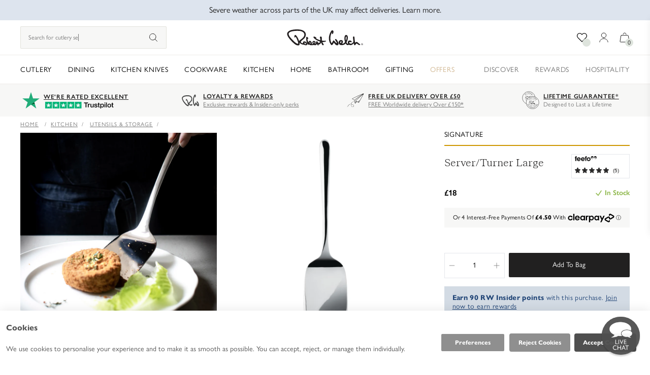

--- FILE ---
content_type: text/html
request_url: https://placement-api.clearpay.co.uk/?mpid=robertwelch.myshopify.com&placementid=null&pageType=product&zoid=9.0.85
body_size: 1035
content:

  <!DOCTYPE html>
  <html>
  <head>
      <link rel='icon' href='data:,' />
      <meta http-equiv="Content-Security-Policy"
          content="base-uri 'self'; default-src 'self'; font-src 'self'; style-src 'self'; script-src 'self' https://cdn.jsdelivr.net/npm/zoid@9.0.85/dist/zoid.min.js; img-src 'self'; connect-src 'self'; frame-src 'self'">
      <title></title>
      <link rel="preload" href="/index.js" as="script" />
      <link rel="preload" href="https://cdn.jsdelivr.net/npm/zoid@9.0.85/dist/zoid.min.js" integrity="sha384-67MznxkYtbE8teNrhdkvnzQBmeiErnMskO7eD8QwolLpdUliTdivKWx0ANHgw+w8" as="script" crossorigin="anonymous" />
      <div id="__AP_DATA__" hidden>
        {"errors":{"mcr":null},"mcrResponse":{"data":{"errors":[],"config":{"mpId":"robertwelch.myshopify.com","createdAt":"2023-09-28T21:41:46.502146125Z","updatedAt":"2025-11-28T14:38:22.867918181Z","config":{"consumerLending":{"metadata":{"shouldForceCache":false,"isProductEnabled":false,"updatedAt":"2025-11-28T14:38:22.8678511Z","version":0},"details":{}},"interestFreePayment":{"metadata":{"shouldForceCache":false,"isProductEnabled":true,"updatedAt":"2025-11-28T14:38:22.86780549Z","version":0},"details":{"minimumAmount":{"amount":"1.00","currency":"GBP"},"maximumAmount":{"amount":"1200.00","currency":"GBP"},"cbt":{"enabled":true,"countries":["GB","CA","US"],"limits":{}}}},"merchantAttributes":{"metadata":{"shouldForceCache":false,"isProductEnabled":true,"updatedAt":"2025-11-28T14:38:22.86786136Z","version":0},"details":{"analyticsEnabled":false,"tradingCountry":"GB","storeURI":"http://www.robertwelch.com","tradingName":"Robert Welch Designs Ltd","vpuf":true}},"onsitePlacements":{"metadata":{"expiresAt":1738243924526,"ttl":900,"updatedAt":"2025-01-30T13:17:04.52604627Z","version":0},"details":{"onsitePlacements":{"30df0aaa-2ddd-4243-ba2d-7fcef4c74a62":{"placementId":"30df0aaa-2ddd-4243-ba2d-7fcef4c74a62","pageType":"product","enabled":true,"type":"price-paragraph","introText":"or","logoType":"badge","badgeTheme":"black-on-mint","lockupTheme":"black","modalTheme":"mint","modalLinkStyle":"circled-info-icon","paymentAmountIsBold":false,"promoRenderStyle":"promo-with-get-and-payments","size":"md","showIfOutsideLimits":true,"showInterestFree":true,"showLowerLimit":true,"showUpperLimit":true,"showWith":true,"showPaymentAmount":true},"732a6da5-ebbb-4384-af77-4c0c36705028":{"placementId":"732a6da5-ebbb-4384-af77-4c0c36705028","pageType":"cart","enabled":true,"type":"price-paragraph","introText":"or","logoType":"badge","badgeTheme":"black-on-mint","lockupTheme":"black","modalTheme":"mint","modalLinkStyle":"circled-info-icon","paymentAmountIsBold":false,"promoRenderStyle":"promo-with-get-and-payments","size":"md","showIfOutsideLimits":true,"showInterestFree":true,"showLowerLimit":true,"showUpperLimit":true,"showWith":true,"showPaymentAmount":true}}}},"cashAppPay":{"metadata":{"shouldForceCache":false,"isProductEnabled":false,"updatedAt":"2025-11-28T14:38:22.867901351Z","version":0},"details":{"enabledForOrders":false,"integrationCompleted":false}},"promotionalData":{"metadata":{"version":0},"details":{"consumerLendingPromotions":[]}}}}},"errors":null,"status":200},"brand":"clearpay","meta":{"version":"0.35.4"}}
      </div>
  </head>
  <body></body>
  <script src="/index.js" type="application/javascript"></script>
  </html>
  

--- FILE ---
content_type: text/css
request_url: https://www.robertwelch.com/cdn/shop/t/429/assets/bundle.css?v=176726172396874671491765444166
body_size: 38454
content:
/** Shopify CDN: Minification failed

Line 7519:32 Unexpected "--right"

**/
/*!**********************************************************************************************************************************************************************!*\
  !*** css ./node_modules/css-loader/dist/cjs.js??ruleSet[1].rules[1].use[1]!./node_modules/postcss-loader/dist/cjs.js??ruleSet[1].rules[1].use[2]!./src/css/main.css ***!
  \**********************************************************************************************************************************************************************/
/*
  Moonbase Stylesheets 🚀
  - Make sure to use @layer base, @layer components and @layer utilities to ensure that your styles are applied in the correct order.
    - The base layer is for things like reset rules or default styles applied to plain HTML elements.
    - The components layer is for class-based styles that you want to be able to override with utilities.
    - The utilities layer is for small, single-purpose classes that should always take precedence over any other styles.
    - ref: https://tailwindcss.com/docs/adding-custom-styles#using-css-and-layer
*/

/**
 * Tailwind CSS Required Files
**/

/*
  ! tailwindcss v3.3.1 | MIT License | https://tailwindcss.com
*/

/*
1. Prevent padding and border from affecting element width. (https://github.com/mozdevs/cssremedy/issues/4)
2. Allow adding a border to an element by just adding a border-width. (https://github.com/tailwindcss/tailwindcss/pull/116)
*/

*,
::before,
::after {
  box-sizing: border-box; /* 1 */
  border-width: 0; /* 2 */
  border-style: solid; /* 2 */
  border-color: #e5e7eb; /* 2 */
}

::before,
::after {
  --tw-content: '';
}

/*
1. Use a consistent sensible line-height in all browsers.
2. Prevent adjustments of font size after orientation changes in iOS.
3. Use a more readable tab size.
4. Use the user's configured `sans` font-family by default.
5. Use the user's configured `sans` font-feature-settings by default.
6. Use the user's configured `sans` font-variation-settings by default.
*/

html {
  line-height: 1.5; /* 1 */
  -webkit-text-size-adjust: 100%; /* 2 */ /* 3 */
  tab-size: 4; /* 3 */
  font-family: gill-sans-nova, Helvetica, Arial, sans-serif; /* 4 */
  font-feature-settings: normal; /* 5 */
  font-variation-settings: normal; /* 6 */
}

/*
1. Remove the margin in all browsers.
2. Inherit line-height from `html` so users can set them as a class directly on the `html` element.
*/

body {
  margin: 0; /* 1 */
  line-height: inherit; /* 2 */
}

/*
1. Add the correct height in Firefox.
2. Correct the inheritance of border color in Firefox. (https://bugzilla.mozilla.org/show_bug.cgi?id=190655)
3. Ensure horizontal rules are visible by default.
*/

hr {
  height: 0; /* 1 */
  color: inherit; /* 2 */
  border-top-width: 1px; /* 3 */
}

/*
Add the correct text decoration in Chrome, Edge, and Safari.
*/

abbr:where([title]) {
  text-decoration: underline dotted;
}

/*
Remove the default font size and weight for headings.
*/

h1,
h2,
h3,
h4,
h5,
h6 {
  font-size: inherit;
  font-weight: inherit;
}

/*
Reset links to optimize for opt-in styling instead of opt-out.
*/

a {
  color: inherit;
  text-decoration: inherit;
}

/*
Add the correct font weight in Edge and Safari.
*/

b,
strong {
  font-weight: bolder;
}

/*
1. Use the user's configured `mono` font family by default.
2. Correct the odd `em` font sizing in all browsers.
*/

code,
kbd,
samp,
pre {
  font-family: ui-monospace, SFMono-Regular, Menlo, Monaco, Consolas, "Liberation Mono", "Courier New", monospace; /* 1 */
  font-size: 1em; /* 2 */
}

/*
Add the correct font size in all browsers.
*/

small {
  font-size: 80%;
}

/*
Prevent `sub` and `sup` elements from affecting the line height in all browsers.
*/

sub,
sup {
  font-size: 75%;
  line-height: 0;
  position: relative;
  vertical-align: baseline;
}

sub {
  bottom: -0.25em;
}

sup {
  top: -0.5em;
}

/*
1. Remove text indentation from table contents in Chrome and Safari. (https://bugs.chromium.org/p/chromium/issues/detail?id=999088, https://bugs.webkit.org/show_bug.cgi?id=201297)
2. Correct table border color inheritance in all Chrome and Safari. (https://bugs.chromium.org/p/chromium/issues/detail?id=935729, https://bugs.webkit.org/show_bug.cgi?id=195016)
3. Remove gaps between table borders by default.
*/

table {
  text-indent: 0; /* 1 */
  border-color: inherit; /* 2 */
  border-collapse: collapse; /* 3 */
}

/*
1. Change the font styles in all browsers.
2. Remove the margin in Firefox and Safari.
3. Remove default padding in all browsers.
*/

button,
input,
optgroup,
select,
textarea {
  font-family: inherit; /* 1 */
  font-size: 100%; /* 1 */
  font-weight: inherit; /* 1 */
  line-height: inherit; /* 1 */
  color: inherit; /* 1 */
  margin: 0; /* 2 */
  padding: 0; /* 3 */
}

/*
Remove the inheritance of text transform in Edge and Firefox.
*/

button,
select {
  text-transform: none;
}

/*
1. Correct the inability to style clickable types in iOS and Safari.
2. Remove default button styles.
*/

button,
[type='button'],
[type='reset'],
[type='submit'] {
  -webkit-appearance: button; /* 1 */
  background-color: transparent; /* 2 */
  background-image: none; /* 2 */
}

/*
Use the modern Firefox focus style for all focusable elements.
*/

:-moz-focusring {
  outline: auto;
}

/*
Remove the additional `:invalid` styles in Firefox. (https://github.com/mozilla/gecko-dev/blob/2f9eacd9d3d995c937b4251a5557d95d494c9be1/layout/style/res/forms.css#L728-L737)
*/

:-moz-ui-invalid {
  box-shadow: none;
}

/*
Add the correct vertical alignment in Chrome and Firefox.
*/

progress {
  vertical-align: baseline;
}

/*
Correct the cursor style of increment and decrement buttons in Safari.
*/

::-webkit-inner-spin-button,
::-webkit-outer-spin-button {
  height: auto;
}

/*
1. Correct the odd appearance in Chrome and Safari.
2. Correct the outline style in Safari.
*/

[type='search'] {
  -webkit-appearance: textfield; /* 1 */
  outline-offset: -2px; /* 2 */
}

/*
Remove the inner padding in Chrome and Safari on macOS.
*/

::-webkit-search-decoration {
  -webkit-appearance: none;
}

/*
1. Correct the inability to style clickable types in iOS and Safari.
2. Change font properties to `inherit` in Safari.
*/

::-webkit-file-upload-button {
  -webkit-appearance: button; /* 1 */
  font: inherit; /* 2 */
}

/*
Add the correct display in Chrome and Safari.
*/

summary {
  display: list-item;
}

/*
Removes the default spacing and border for appropriate elements.
*/

blockquote,
dl,
dd,
h1,
h2,
h3,
h4,
h5,
h6,
hr,
figure,
p,
pre {
  margin: 0;
}

fieldset {
  margin: 0;
  padding: 0;
}

legend {
  padding: 0;
}

ol,
ul,
menu {
  list-style: none;
  margin: 0;
  padding: 0;
}

/*
Prevent resizing textareas horizontally by default.
*/

textarea {
  resize: vertical;
}

/*
1. Reset the default placeholder opacity in Firefox. (https://github.com/tailwindlabs/tailwindcss/issues/3300)
2. Set the default placeholder color to the user's configured gray 400 color.
*/

input::placeholder,
textarea::placeholder {
  opacity: 1; /* 1 */
  color: #9ca3af; /* 2 */
}

/*
Set the default cursor for buttons.
*/

button,
[role="button"] {
  cursor: pointer;
}

/*
Make sure disabled buttons don't get the pointer cursor.
*/

:disabled {
  cursor: default;
}

/*
1. Make replaced elements `display: block` by default. (https://github.com/mozdevs/cssremedy/issues/14)
2. Add `vertical-align: middle` to align replaced elements more sensibly by default. (https://github.com/jensimmons/cssremedy/issues/14#issuecomment-634934210)
   This can trigger a poorly considered lint error in some tools but is included by design.
*/

img,
svg,
video,
canvas,
audio,
iframe,
embed,
object {
  display: block; /* 1 */
  vertical-align: middle; /* 2 */
}

/*
Constrain images and videos to the parent width and preserve their intrinsic aspect ratio. (https://github.com/mozdevs/cssremedy/issues/14)
*/

img,
video {
  max-width: 100%;
  height: auto;
}

/* Make elements with the HTML hidden attribute stay hidden by default */

[hidden] {
  display: none;
}

label{
  font-size: 0.75rem;
  line-height: 1rem;
}

label:hover{
  cursor: pointer;
}

.input,
  input[type="text"],
  input[type="email"], 
  input[type="password"]{
  width: 100%;
  resize: none;
  border-width: 1px;
  --tw-border-opacity: 1;
  border-color: rgb(209 213 219 / var(--tw-border-opacity));
  padding: 1rem;
  font-size: 0.75rem;
  line-height: 1rem;
  letter-spacing: 0.24px;
}

.input::placeholder,
  input[type="text"]::placeholder,
  input[type="email"]::placeholder, 
  input[type="password"]::placeholder{
  --tw-placeholder-opacity: 1;
  color: rgb(119 119 119 / var(--tw-placeholder-opacity));
}

.input,
  input[type="text"],
  input[type="email"], 
  input[type="password"]{
  transition-duration: 200ms;
}

.input:focus,
  input[type="text"]:focus,
  input[type="email"]:focus, 
  input[type="password"]:focus{
  --tw-bg-opacity: 1;
  background-color: rgb(229 231 235 / var(--tw-bg-opacity));
}

.input:focus-visible,
  input[type="text"]:focus-visible,
  input[type="email"]:focus-visible, 
  input[type="password"]:focus-visible{
  outline-color: #f9fafb;
}

input{
  padding: 0.5rem;
}

textarea{
  padding: 0.5rem;
}

.form-select{
  width: 100%;
  resize: none;
  border-width: 1px;
  --tw-border-opacity: 1;
  border-color: rgb(209 213 219 / var(--tw-border-opacity));
  padding: 1rem;
}

select{
  font-size: 0.75rem;
  line-height: 1rem;
}

.form-checkbox,
  .form-radio{
  margin-right: 0.25rem;
  display: inline-block;
  height: 1rem;
  width: 1rem;
  flex-shrink: 0;
  user-select: none;
  resize: none;
  appearance: none;
  border-width: 1px;
  --tw-border-opacity: 1;
  border-color: rgb(209 213 219 / var(--tw-border-opacity));
  --tw-bg-opacity: 1;
  background-color: rgb(255 255 255 / var(--tw-bg-opacity));
  background-origin: border-box;
  padding: 0px;
  vertical-align: middle;
  --tw-text-opacity: 1;
  color: rgb(226 226 219 / var(--tw-text-opacity));
}

.form-checkbox:hover,
  .form-radio:hover{
  cursor: pointer;
  outline: 2px solid transparent;
  outline-offset: 2px;
  --tw-ring-offset-shadow: var(--tw-ring-inset) 0 0 0 var(--tw-ring-offset-width) var(--tw-ring-offset-color);
  --tw-ring-shadow: var(--tw-ring-inset) 0 0 0 calc(2px + var(--tw-ring-offset-width)) var(--tw-ring-color);
  box-shadow: var(--tw-ring-offset-shadow), var(--tw-ring-shadow), var(--tw-shadow, 0 0 #0000);
  --tw-ring-opacity: 1;
  --tw-ring-color: rgb(226 226 219 / var(--tw-ring-opacity));
  --tw-ring-offset-width: 2px;
  --tw-ring-offset-color: #fff;
}

.form-checkbox{
  border-radius: 0px;
}

.form-radio{
  border-radius: 9999px;
}

.form-checkbox:checked,
  .form-radio:checked{
  --tw-border-opacity: 1;
  border-color: rgb(226 226 219 / var(--tw-border-opacity));
  --tw-bg-opacity: 1;
  background-color: rgb(226 226 219 / var(--tw-bg-opacity));
  background-size: cover;
  background-repeat: no-repeat;
}

.form-checkbox:checked {
    background-image: url("data:image/svg+xml,%3csvg viewBox='0 0 16 16' fill='white' xmlns='http://www.w3.org/2000/svg'%3e%3cpath d='M12.207 4.793a1 1 0 010 1.414l-5 5a1 1 0 01-1.414 0l-2-2a1 1 0 011.414-1.414L6.5 9.086l4.293-4.293a1 1 0 011.414 0z'/%3e%3c/svg%3e")
  }

.form-radio:checked {
    background-image: url("data:image/svg+xml,%3csvg viewBox='0 0 16 16' fill='white' xmlns='http://www.w3.org/2000/svg'%3e%3ccircle cx='8' cy='8' r='3'/%3e%3c/svg%3e")
  }

h1,.h1, h2, .h2, h3, .h3, h4, .h4, h5, .h5, h6, .h6{
  margin-bottom: 0px;
  margin-top: 1rem;
}

h1, .h1{
  font-family: FK Roman, Georgia, Times New Roman, serif;
  font-size: 1.5rem;
  line-height: 2rem;
}

@media (min-width: 768px){

  h1, .h1{
    font-size: 3rem;
    line-height: 3.913rem;
  }
}

h2, .h2{
  font-family: FK Roman, Georgia, Times New Roman, serif;
  font-size: 1.25rem;
  line-height: 1.631;
}

@media (min-width: 768px){

  h2, .h2{
    font-size: 2.25rem;
    line-height: 3rem;
  }
}

h3, .h3{
  font-family: FK Roman, Georgia, Times New Roman, serif;
  font-size: 1.125rem;
  line-height: 1.5rem;
}

@media (min-width: 768px){

  h3, .h3{
    font-size: 1.875rem;
    line-height: 2.5rem;
  }
}

h4, .h4{
  font-family: FK Roman, Georgia, Times New Roman, serif;
  font-size: 1rem;
  line-height: 1.5rem;
}

@media (min-width: 768px){

  h4, .h4{
    font-size: 1.5rem;
    line-height: 2rem;
  }
}

h5, .h5{
  font-size: 0.75rem;
  line-height: 1rem;
}

h6, .h6{
  font-size: 10px;
}

p{
  margin-top: 1rem;
}

code{
  border-radius: 0.375rem;
  --tw-bg-opacity: 1;
  background-color: rgb(243 244 246 / var(--tw-bg-opacity));
  padding: 0.5rem;
  --tw-text-opacity: 1;
  color: rgb(248 113 113 / var(--tw-text-opacity));
}

*, ::before, ::after{
  --tw-border-spacing-x: 0;
  --tw-border-spacing-y: 0;
  --tw-translate-x: 0;
  --tw-translate-y: 0;
  --tw-rotate: 0;
  --tw-skew-x: 0;
  --tw-skew-y: 0;
  --tw-scale-x: 1;
  --tw-scale-y: 1;
  --tw-pan-x:  ;
  --tw-pan-y:  ;
  --tw-pinch-zoom:  ;
  --tw-scroll-snap-strictness: proximity;
  --tw-ordinal:  ;
  --tw-slashed-zero:  ;
  --tw-numeric-figure:  ;
  --tw-numeric-spacing:  ;
  --tw-numeric-fraction:  ;
  --tw-ring-inset:  ;
  --tw-ring-offset-width: 0px;
  --tw-ring-offset-color: #fff;
  --tw-ring-color: rgb(59 130 246 / 0.5);
  --tw-ring-offset-shadow: 0 0 #0000;
  --tw-ring-shadow: 0 0 #0000;
  --tw-shadow: 0 0 #0000;
  --tw-shadow-colored: 0 0 #0000;
  --tw-blur:  ;
  --tw-brightness:  ;
  --tw-contrast:  ;
  --tw-grayscale:  ;
  --tw-hue-rotate:  ;
  --tw-invert:  ;
  --tw-saturate:  ;
  --tw-sepia:  ;
  --tw-drop-shadow:  ;
  --tw-backdrop-blur:  ;
  --tw-backdrop-brightness:  ;
  --tw-backdrop-contrast:  ;
  --tw-backdrop-grayscale:  ;
  --tw-backdrop-hue-rotate:  ;
  --tw-backdrop-invert:  ;
  --tw-backdrop-opacity:  ;
  --tw-backdrop-saturate:  ;
  --tw-backdrop-sepia:  ;
}

::backdrop{
  --tw-border-spacing-x: 0;
  --tw-border-spacing-y: 0;
  --tw-translate-x: 0;
  --tw-translate-y: 0;
  --tw-rotate: 0;
  --tw-skew-x: 0;
  --tw-skew-y: 0;
  --tw-scale-x: 1;
  --tw-scale-y: 1;
  --tw-pan-x:  ;
  --tw-pan-y:  ;
  --tw-pinch-zoom:  ;
  --tw-scroll-snap-strictness: proximity;
  --tw-ordinal:  ;
  --tw-slashed-zero:  ;
  --tw-numeric-figure:  ;
  --tw-numeric-spacing:  ;
  --tw-numeric-fraction:  ;
  --tw-ring-inset:  ;
  --tw-ring-offset-width: 0px;
  --tw-ring-offset-color: #fff;
  --tw-ring-color: rgb(59 130 246 / 0.5);
  --tw-ring-offset-shadow: 0 0 #0000;
  --tw-ring-shadow: 0 0 #0000;
  --tw-shadow: 0 0 #0000;
  --tw-shadow-colored: 0 0 #0000;
  --tw-blur:  ;
  --tw-brightness:  ;
  --tw-contrast:  ;
  --tw-grayscale:  ;
  --tw-hue-rotate:  ;
  --tw-invert:  ;
  --tw-saturate:  ;
  --tw-sepia:  ;
  --tw-drop-shadow:  ;
  --tw-backdrop-blur:  ;
  --tw-backdrop-brightness:  ;
  --tw-backdrop-contrast:  ;
  --tw-backdrop-grayscale:  ;
  --tw-backdrop-hue-rotate:  ;
  --tw-backdrop-invert:  ;
  --tw-backdrop-opacity:  ;
  --tw-backdrop-saturate:  ;
  --tw-backdrop-sepia:  ;
}

.container{
  width: 100%;
  margin-right: auto;
  margin-left: auto;
  padding-right: 1rem;
  padding-left: 1rem;
}

@media (min-width: 640px){

  .container{
    max-width: 640px;
  }
}

@media (min-width: 768px){

  .container{
    max-width: 768px;
  }
}

@media (min-width: 1024px){

  .container{
    max-width: 1024px;
  }
}

@media (min-width: 1280px){

  .container{
    max-width: 1280px;
  }
}

@media (min-width: 1536px){

  .container{
    max-width: 1536px;
  }
}

.button{
  margin-bottom: 0px;
  display: flex;
  width: 100%;
  cursor: pointer;
  align-items: center;
  justify-content: center;
  white-space: nowrap;
  border-radius: 0.125rem;
  padding-top: 0.625rem;
  padding-bottom: 0.625rem;
  padding-left: 1.25rem;
  padding-right: 1.25rem;
  font-size: 0.75rem;
  line-height: 1rem;
  --tw-shadow: 0 1px 2px 0 rgb(0 0 0 / 0.05);
  --tw-shadow-colored: 0 1px 2px 0 var(--tw-shadow-color);
  box-shadow: var(--tw-ring-offset-shadow, 0 0 #0000), var(--tw-ring-shadow, 0 0 #0000), var(--tw-shadow);
  transition-duration: 200ms;
}

.content-card__content.button p{
  text-align: center;
}

.button:disabled{
  cursor: not-allowed;
  opacity: 0.5;
}

.button-primary{
  --tw-bg-opacity: 1;
  background-color: rgb(33 32 32 / var(--tw-bg-opacity));
  --tw-text-opacity: 1;
  color: rgb(255 255 255 / var(--tw-text-opacity));
}

.button-primary:hover{
  --tw-bg-opacity: 1;
  background-color: rgb(119 119 119 / var(--tw-bg-opacity));
}

.button-primary:disabled{
  --tw-bg-opacity: 1;
  background-color: rgb(226 226 219 / var(--tw-bg-opacity));
  text-transform: uppercase;
  --tw-text-opacity: 1;
  color: rgb(119 119 119 / var(--tw-text-opacity));
}

.button-secondary{
  --tw-bg-opacity: 1;
  background-color: rgb(255 255 255 / var(--tw-bg-opacity));
  --tw-text-opacity: 1;
  color: rgb(33 32 32 / var(--tw-text-opacity));
}

.button-secondary:hover{
  --tw-bg-opacity: 1;
  background-color: rgb(119 119 119 / var(--tw-bg-opacity));
}

.button-secondary:disabled{
  --tw-bg-opacity: 1;
  background-color: rgb(255 255 255 / var(--tw-bg-opacity));
}

.button-tertiary{
  --tw-bg-opacity: 1;
  background-color: rgb(225 187 135 / var(--tw-bg-opacity));
  --tw-text-opacity: 1;
  color: rgb(255 255 255 / var(--tw-text-opacity));
}

.button-tertiary:hover{
  --tw-bg-opacity: 1;
  background-color: rgb(179 140 90 / var(--tw-bg-opacity));
}

.button-tertiary:disabled{
  --tw-bg-opacity: 1;
  background-color: rgb(242 233 217 / var(--tw-bg-opacity));
}

.button-outline{
  box-sizing: border-box;
  border-width: 1px;
  --tw-border-opacity: 1;
  border-color: rgb(0 0 0 / var(--tw-border-opacity));
  --tw-text-opacity: 1;
  color: rgb(0 0 0 / var(--tw-text-opacity));
}

.button-outline:hover{
  --tw-bg-opacity: 1;
  background-color: rgb(33 32 32 / var(--tw-bg-opacity));
  --tw-text-opacity: 1;
  color: rgb(255 255 255 / var(--tw-text-opacity));
}

.button-outline-inverse{
  box-sizing: border-box;
  border-width: 1px;
  --tw-border-opacity: 1;
  border-color: rgb(255 255 255 / var(--tw-border-opacity));
  --tw-text-opacity: 1;
  color: rgb(255 255 255 / var(--tw-text-opacity));
}

.button-pill{
  margin-right: 0.5rem;
  display: inline-block;
  border-radius: 9999px;
  border-width: 1px;
  --tw-border-opacity: 1;
  border-color: rgb(226 226 219 / var(--tw-border-opacity));
  --tw-bg-opacity: 1;
  background-color: rgb(247 247 246 / var(--tw-bg-opacity));
  padding-top: 0.5rem;
  padding-bottom: 0.5rem;
  padding-left: 1rem;
  padding-right: 1rem;
  font-size: 0.75rem;
  line-height: 1rem;
  --tw-text-opacity: 1;
  color: rgb(33 32 32 / var(--tw-text-opacity));
}

.button-pill:hover{
  --tw-bg-opacity: 1;
  background-color: rgb(119 119 119 / var(--tw-bg-opacity));
  --tw-text-opacity: 1;
  color: rgb(255 255 255 / var(--tw-text-opacity));
}

.button-pill {
      text-wrap: nowrap;
    }

.button-pill.active{
  --tw-bg-opacity: 1;
  background-color: rgb(82 82 82 / var(--tw-bg-opacity));
  --tw-text-opacity: 1;
  color: rgb(255 255 255 / var(--tw-text-opacity));
}

.button-black{
  --tw-bg-opacity: 1;
  background-color: rgb(0 0 0 / var(--tw-bg-opacity));
  --tw-text-opacity: 1;
  color: rgb(255 255 255 / var(--tw-text-opacity));
}

.button-preorder{
  --tw-bg-opacity: 1;
  background-color: rgb(207 80 0 / var(--tw-bg-opacity));
  --tw-text-opacity: 1;
  color: rgb(255 255 255 / var(--tw-text-opacity));
}

.sr-only{
  position: absolute;
  width: 1px;
  height: 1px;
  padding: 0;
  margin: -1px;
  overflow: hidden;
  clip: rect(0, 0, 0, 0);
  white-space: nowrap;
  border-width: 0;
}

.pointer-events-none{
  pointer-events: none;
}

.visible{
  visibility: visible;
}

.invisible{
  visibility: hidden;
}

.static{
  position: static;
}

.fixed{
  position: fixed;
}

.absolute{
  position: absolute;
}

.relative{
  position: relative;
}

.sticky{
  position: sticky;
}

.\!-bottom-3{
  bottom: -0.75rem !important;
}

.\!bottom-2{
  bottom: 0.5rem !important;
}

.\!left-0{
  left: 0px !important;
}

.\!left-10{
  left: 2.5rem !important;
}

.\!right-10{
  right: 2.5rem !important;
}

.\!right-\[-10px\]{
  right: -10px !important;
}

.-top-0{
  top: -0px;
}

.-top-0\.5{
  top: -0.125rem;
}

.bottom-0{
  bottom: 0px;
}

.bottom-3{
  bottom: 0.75rem;
}

.bottom-6{
  bottom: 1.5rem;
}

.left-0{
  left: 0px;
}

.left-1\/2{
  left: 50%;
}

.left-6{
  left: 1.5rem;
}

.left-8{
  left: 2rem;
}

.left-\[10px\]{
  left: 10px;
}

.left-\[20\%\]{
  left: 20%;
}

.left-\[25\%\]{
  left: 25%;
}

.left-\[5vw\]{
  left: 5vw;
}

.left-auto{
  left: auto;
}

.right-0{
  right: 0px;
}

.right-2{
  right: 0.5rem;
}

.right-3{
  right: 0.75rem;
}

.right-4{
  right: 1rem;
}

.right-5{
  right: 1.25rem;
}

.right-\[10px\]{
  right: 10px;
}

.top-0{
  top: 0px;
}

.top-0\.5{
  top: 0.125rem;
}

.top-1\/2{
  top: 50%;
}

.top-12{
  top: 3rem;
}

.top-2{
  top: 0.5rem;
}

.top-3{
  top: 0.75rem;
}

.top-8{
  top: 2rem;
}

.top-9{
  top: 2.25rem;
}

.top-\[10px\]{
  top: 10px;
}

.top-\[12rem\]{
  top: 12rem;
}

.top-\[30px\]{
  top: 30px;
}

.top-\[32\%\]{
  top: 32%;
}

.top-\[45\%\]{
  top: 45%;
}

.top-\[55\%\]{
  top: 55%;
}

.top-auto{
  top: auto;
}

.\!z-\[29\]{
  z-index: 29 !important;
}

.z-0{
  z-index: 0;
}

.z-10{
  z-index: 10;
}

.z-20{
  z-index: 20;
}

.z-30{
  z-index: 30;
}

.z-\[18\]{
  z-index: 18;
}

.z-\[19\]{
  z-index: 19;
}

.z-\[1\]{
  z-index: 1;
}

.z-\[2\]{
  z-index: 2;
}

.z-\[3\]{
  z-index: 3;
}

.order-1{
  order: 1;
}

.order-2{
  order: 2;
}

.order-first{
  order: -9999;
}

.col-span-1{
  grid-column: span 1 / span 1;
}

.col-span-12{
  grid-column: span 12 / span 12;
}

.col-span-2{
  grid-column: span 2 / span 2;
}

.col-span-3{
  grid-column: span 3 / span 3;
}

.col-span-4{
  grid-column: span 4 / span 4;
}

.col-span-6{
  grid-column: span 6 / span 6;
}

.col-span-8{
  grid-column: span 8 / span 8;
}

.col-span-full{
  grid-column: 1 / -1;
}

.col-start-3{
  grid-column-start: 3;
}

.col-start-5{
  grid-column-start: 5;
}

.row-span-1{
  grid-row: span 1 / span 1;
}

.row-span-2{
  grid-row: span 2 / span 2;
}

.float-left{
  float: left;
}

.\!m-0{
  margin: 0px !important;
}

.m-0{
  margin: 0px;
}

.m-2{
  margin: 0.5rem;
}

.m-4{
  margin: 1rem;
}

.m-auto{
  margin: auto;
}

.\!mx-4{
  margin-left: 1rem !important;
  margin-right: 1rem !important;
}

.\!mx-auto{
  margin-left: auto !important;
  margin-right: auto !important;
}

.mx-0{
  margin-left: 0px;
  margin-right: 0px;
}

.mx-2{
  margin-left: 0.5rem;
  margin-right: 0.5rem;
}

.mx-3{
  margin-left: 0.75rem;
  margin-right: 0.75rem;
}

.mx-4{
  margin-left: 1rem;
  margin-right: 1rem;
}

.mx-5{
  margin-left: 1.25rem;
  margin-right: 1.25rem;
}

.mx-6{
  margin-left: 1.5rem;
  margin-right: 1.5rem;
}

.mx-auto{
  margin-left: auto;
  margin-right: auto;
}

.my-12{
  margin-top: 3rem;
  margin-bottom: 3rem;
}

.my-3{
  margin-top: 0.75rem;
  margin-bottom: 0.75rem;
}

.my-4{
  margin-top: 1rem;
  margin-bottom: 1rem;
}

.my-48{
  margin-top: 12rem;
  margin-bottom: 12rem;
}

.my-6{
  margin-top: 1.5rem;
  margin-bottom: 1.5rem;
}

.my-8{
  margin-top: 2rem;
  margin-bottom: 2rem;
}

.\!mb-0{
  margin-bottom: 0px !important;
}

.\!mb-4{
  margin-bottom: 1rem !important;
}

.\!mr-0{
  margin-right: 0px !important;
}

.\!mt-0{
  margin-top: 0px !important;
}

.-mr-\[2px\]{
  margin-right: -2px;
}

.-mt-40{
  margin-top: -10rem;
}

.-mt-\[1px\]{
  margin-top: -1px;
}

.mb-0{
  margin-bottom: 0px;
}

.mb-0\.5{
  margin-bottom: 0.125rem;
}

.mb-1{
  margin-bottom: 0.25rem;
}

.mb-10{
  margin-bottom: 2.5rem;
}

.mb-12{
  margin-bottom: 3rem;
}

.mb-2{
  margin-bottom: 0.5rem;
}

.mb-2\.5{
  margin-bottom: 0.625rem;
}

.mb-3{
  margin-bottom: 0.75rem;
}

.mb-4{
  margin-bottom: 1rem;
}

.mb-5{
  margin-bottom: 1.25rem;
}

.mb-6{
  margin-bottom: 1.5rem;
}

.mb-8{
  margin-bottom: 2rem;
}

.mb-9{
  margin-bottom: 2.25rem;
}

.mb-\[15px\]{
  margin-bottom: 15px;
}

.ml-0{
  margin-left: 0px;
}

.ml-1{
  margin-left: 0.25rem;
}

.ml-2{
  margin-left: 0.5rem;
}

.ml-4{
  margin-left: 1rem;
}

.ml-5{
  margin-left: 1.25rem;
}

.ml-\[2px\]{
  margin-left: 2px;
}

.ml-auto{
  margin-left: auto;
}

.mr-1{
  margin-right: 0.25rem;
}

.mr-2{
  margin-right: 0.5rem;
}

.mr-4{
  margin-right: 1rem;
}

.mr-5{
  margin-right: 1.25rem;
}

.mr-8{
  margin-right: 2rem;
}

.mr-auto{
  margin-right: auto;
}

.mt-0{
  margin-top: 0px;
}

.mt-1{
  margin-top: 0.25rem;
}

.mt-10{
  margin-top: 2.5rem;
}

.mt-12{
  margin-top: 3rem;
}

.mt-2{
  margin-top: 0.5rem;
}

.mt-24{
  margin-top: 6rem;
}

.mt-3{
  margin-top: 0.75rem;
}

.mt-4{
  margin-top: 1rem;
}

.mt-4\.5{
  margin-top: 1.125rem;
}

.mt-5{
  margin-top: 1.25rem;
}

.mt-6{
  margin-top: 1.5rem;
}

.mt-8{
  margin-top: 2rem;
}

.mt-\[--top-margin-mobile\]{
  margin-top: var(--top-margin-mobile);
}

.mt-\[-5px\]{
  margin-top: -5px;
}

.mt-\[100\%\]{
  margin-top: 100%;
}

.mt-\[17px\]{
  margin-top: 17px;
}

.mt-auto{
  margin-top: auto;
}

.line-clamp-2{
  overflow: hidden;
  display: -webkit-box;
  -webkit-box-orient: vertical;
  -webkit-line-clamp: 2;
}

.line-clamp-3{
  overflow: hidden;
  display: -webkit-box;
  -webkit-box-orient: vertical;
  -webkit-line-clamp: 3;
}

.\!block{
  display: block !important;
}

.block{
  display: block;
}

.inline-block{
  display: inline-block;
}

.inline{
  display: inline;
}

.\!flex{
  display: flex !important;
}

.flex{
  display: flex;
}

.inline-flex{
  display: inline-flex;
}

.table{
  display: table;
}

.grid{
  display: grid;
}

.\!hidden{
  display: none !important;
}

.hidden{
  display: none;
}

.\!aspect-\[4\/5\]{
  aspect-ratio: 4/5 !important;
}

.\!aspect-auto{
  aspect-ratio: auto !important;
}

.aspect-\[3\/4\]{
  aspect-ratio: 3/4;
}

.aspect-\[4\/3\]{
  aspect-ratio: 4/3;
}

.aspect-\[9\/16\]{
  aspect-ratio: 9/16;
}

.aspect-portrait{
  aspect-ratio: 9 / 16;
}

.aspect-square{
  aspect-ratio: 1 / 1;
}

.aspect-video{
  aspect-ratio: 16 / 9;
}

.\!h-6{
  height: 1.5rem !important;
}

.\!h-7{
  height: 1.75rem !important;
}

.\!h-auto{
  height: auto !important;
}

.h-1{
  height: 0.25rem;
}

.h-12{
  height: 3rem;
}

.h-14{
  height: 3.5rem;
}

.h-2\/5{
  height: 40%;
}

.h-3{
  height: 0.75rem;
}

.h-4{
  height: 1rem;
}

.h-4\/5{
  height: 80%;
}

.h-40{
  height: 10rem;
}

.h-5{
  height: 1.25rem;
}

.h-52{
  height: 13rem;
}

.h-6{
  height: 1.5rem;
}

.h-7{
  height: 1.75rem;
}

.h-8{
  height: 2rem;
}

.h-9{
  height: 2.25rem;
}

.h-\[22px\]{
  height: 22px;
}

.h-\[2px\]{
  height: 2px;
}

.h-\[300px\]{
  height: 300px;
}

.h-\[50vh\]{
  height: 50vh;
}

.h-\[60vh\]{
  height: 60vh;
}

.h-\[69px\]{
  height: 69px;
}

.h-\[80vh\]{
  height: 80vh;
}

.h-auto{
  height: auto;
}

.h-fit{
  height: -moz-fit-content;
  height: fit-content;
}

.h-full{
  height: 100%;
}

.h-screen-1\/2{
  height: 50vh;
}

.h-screen-1\/3{
  height: 33.333333vh;
}

.h-screen-3\/4{
  height: 75vh;
}

.max-h-12{
  max-height: 3rem;
}

.max-h-60{
  max-height: 15rem;
}

.max-h-72{
  max-height: 18rem;
}

.max-h-9{
  max-height: 2.25rem;
}

.max-h-\[180px\]{
  max-height: 180px;
}

.max-h-\[36px\]{
  max-height: 36px;
}

.max-h-\[40px\]{
  max-height: 40px;
}

.max-h-\[50px\]{
  max-height: 50px;
}

.max-h-\[50vh\]{
  max-height: 50vh;
}

.max-h-\[60dvh\]{
  max-height: 60dvh;
}

.max-h-\[63dvh\]{
  max-height: 63dvh;
}

.max-h-\[80dvh\]{
  max-height: 80dvh;
}

.max-h-\[80vh\]{
  max-height: 80vh;
}

.max-h-fit{
  max-height: -moz-fit-content;
  max-height: fit-content;
}

.min-h-\[30px\]{
  min-height: 30px;
}

.min-h-\[75vh\]{
  min-height: 75vh;
}

.min-h-full{
  min-height: 100%;
}

.\!w-6{
  width: 1.5rem !important;
}

.\!w-7{
  width: 1.75rem !important;
}

.\!w-fit{
  width: -moz-fit-content !important;
  width: fit-content !important;
}

.w-1\/2{
  width: 50%;
}

.w-1\/4{
  width: 25%;
}

.w-10{
  width: 2.5rem;
}

.w-11\/12{
  width: 91.666667%;
}

.w-12{
  width: 3rem;
}

.w-16{
  width: 4rem;
}

.w-2{
  width: 0.5rem;
}

.w-2\/3{
  width: 66.666667%;
}

.w-2\/6{
  width: 33.333333%;
}

.w-20{
  width: 5rem;
}

.w-3{
  width: 0.75rem;
}

.w-3\.5{
  width: 0.875rem;
}

.w-3\/4{
  width: 75%;
}

.w-3\/6{
  width: 50%;
}

.w-4{
  width: 1rem;
}

.w-5{
  width: 1.25rem;
}

.w-52{
  width: 13rem;
}

.w-6{
  width: 1.5rem;
}

.w-7{
  width: 1.75rem;
}

.w-8{
  width: 2rem;
}

.w-9{
  width: 2.25rem;
}

.w-\[100px\]{
  width: 100px;
}

.w-\[270px\]{
  width: 270px;
}

.w-\[34px\]{
  width: 34px;
}

.w-\[35px\]{
  width: 35px;
}

.w-\[36px\]{
  width: 36px;
}

.w-\[40px\]{
  width: 40px;
}

.w-\[42px\]{
  width: 42px;
}

.w-\[60\%\]{
  width: 60%;
}

.w-\[60px\]{
  width: 60px;
}

.w-\[70px\]{
  width: 70px;
}

.w-\[85px\]{
  width: 85px;
}

.w-auto{
  width: auto;
}

.w-fit{
  width: -moz-fit-content;
  width: fit-content;
}

.w-full{
  width: 100%;
}

.w-max{
  width: max-content;
}

.w-screen{
  width: 100vw;
}

.min-w-\[104px\]{
  min-width: 104px;
}

.min-w-\[115px\]{
  min-width: 115px;
}

.min-w-\[200px\]{
  min-width: 200px;
}

.min-w-\[50\%\]{
  min-width: 50%;
}

.min-w-fit{
  min-width: -moz-fit-content;
  min-width: fit-content;
}

.max-w-3xl{
  max-width: 48rem;
}

.max-w-5xl{
  max-width: 64rem;
}

.max-w-\[150px\]{
  max-width: 150px;
}

.max-w-\[240px\]{
  max-width: 240px;
}

.max-w-\[33vw\]{
  max-width: 33vw;
}

.max-w-\[400px\]{
  max-width: 400px;
}

.max-w-\[50\%\]{
  max-width: 50%;
}

.max-w-\[50px\]{
  max-width: 50px;
}

.max-w-\[95vw\]{
  max-width: 95vw;
}

.max-w-fit{
  max-width: -moz-fit-content;
  max-width: fit-content;
}

.max-w-full{
  max-width: 100%;
}

.max-w-lg{
  max-width: 32rem;
}

.max-w-md{
  max-width: 28rem;
}

.max-w-sm{
  max-width: 24rem;
}

.max-w-xs{
  max-width: 20rem;
}

.flex-1{
  flex: 1 1 0%;
}

.flex-grow{
  flex-grow: 1;
}

.grow{
  flex-grow: 1;
}

.basis-1\/2{
  flex-basis: 50%;
}

.-translate-x-1\/2{
  --tw-translate-x: -50%;
  transform: translate(var(--tw-translate-x), var(--tw-translate-y)) rotate(var(--tw-rotate)) skewX(var(--tw-skew-x)) skewY(var(--tw-skew-y)) scaleX(var(--tw-scale-x)) scaleY(var(--tw-scale-y));
}

.-translate-y-1\/2{
  --tw-translate-y: -50%;
  transform: translate(var(--tw-translate-x), var(--tw-translate-y)) rotate(var(--tw-rotate)) skewX(var(--tw-skew-x)) skewY(var(--tw-skew-y)) scaleX(var(--tw-scale-x)) scaleY(var(--tw-scale-y));
}

.-rotate-90{
  --tw-rotate: -90deg;
  transform: translate(var(--tw-translate-x), var(--tw-translate-y)) rotate(var(--tw-rotate)) skewX(var(--tw-skew-x)) skewY(var(--tw-skew-y)) scaleX(var(--tw-scale-x)) scaleY(var(--tw-scale-y));
}

.rotate-180{
  --tw-rotate: 180deg;
  transform: translate(var(--tw-translate-x), var(--tw-translate-y)) rotate(var(--tw-rotate)) skewX(var(--tw-skew-x)) skewY(var(--tw-skew-y)) scaleX(var(--tw-scale-x)) scaleY(var(--tw-scale-y));
}

.rotate-90{
  --tw-rotate: 90deg;
  transform: translate(var(--tw-translate-x), var(--tw-translate-y)) rotate(var(--tw-rotate)) skewX(var(--tw-skew-x)) skewY(var(--tw-skew-y)) scaleX(var(--tw-scale-x)) scaleY(var(--tw-scale-y));
}

.scale-95{
  --tw-scale-x: .95;
  --tw-scale-y: .95;
  transform: translate(var(--tw-translate-x), var(--tw-translate-y)) rotate(var(--tw-rotate)) skewX(var(--tw-skew-x)) skewY(var(--tw-skew-y)) scaleX(var(--tw-scale-x)) scaleY(var(--tw-scale-y));
}

.transform{
  transform: translate(var(--tw-translate-x), var(--tw-translate-y)) rotate(var(--tw-rotate)) skewX(var(--tw-skew-x)) skewY(var(--tw-skew-y)) scaleX(var(--tw-scale-x)) scaleY(var(--tw-scale-y));
}

.cursor-pointer{
  cursor: pointer;
}

.resize-none{
  resize: none;
}

.resize{
  resize: both;
}

.scroll-mt-20{
  scroll-margin-top: 5rem;
}

.scroll-mt-32{
  scroll-margin-top: 8rem;
}

.list-none{
  list-style-type: none;
}

.auto-rows-fr{
  grid-auto-rows: minmax(0, 1fr);
}

.\!grid-cols-12{
  grid-template-columns: repeat(12, minmax(0, 1fr)) !important;
}

.grid-cols-2{
  grid-template-columns: repeat(2, minmax(0, 1fr));
}

.grid-cols-3{
  grid-template-columns: repeat(3, minmax(0, 1fr));
}

.grid-cols-6{
  grid-template-columns: repeat(6, minmax(0, 1fr));
}

.grid-rows-1{
  grid-template-rows: repeat(1, minmax(0, 1fr));
}

.\!flex-row{
  flex-direction: row !important;
}

.flex-row{
  flex-direction: row;
}

.flex-row-reverse{
  flex-direction: row-reverse;
}

.flex-col{
  flex-direction: column;
}

.flex-wrap{
  flex-wrap: wrap;
}

.flex-nowrap{
  flex-wrap: nowrap;
}

.place-content-center{
  place-content: center;
}

.content-center{
  align-content: center;
}

.content-end{
  align-content: flex-end;
}

.items-start{
  align-items: flex-start;
}

.items-end{
  align-items: flex-end;
}

.items-center{
  align-items: center;
}

.items-baseline{
  align-items: baseline;
}

.\!justify-start{
  justify-content: flex-start !important;
}

.justify-start{
  justify-content: flex-start;
}

.justify-end{
  justify-content: flex-end;
}

.justify-center{
  justify-content: center;
}

.justify-between{
  justify-content: space-between;
}

.justify-items-center{
  justify-items: center;
}

.\!gap-0{
  gap: 0px !important;
}

.\!gap-4{
  gap: 1rem !important;
}

.\!gap-5{
  gap: 1.25rem !important;
}

.gap-0{
  gap: 0px;
}

.gap-1{
  gap: 0.25rem;
}

.gap-2{
  gap: 0.5rem;
}

.gap-3{
  gap: 0.75rem;
}

.gap-4{
  gap: 1rem;
}

.gap-5{
  gap: 1.25rem;
}

.gap-6{
  gap: 1.5rem;
}

.gap-8{
  gap: 2rem;
}

.\!gap-x-0{
  column-gap: 0px !important;
}

.\!gap-y-6{
  row-gap: 1.5rem !important;
}

.gap-x-2{
  column-gap: 0.5rem;
}

.gap-x-3{
  column-gap: 0.75rem;
}

.gap-x-4{
  column-gap: 1rem;
}

.gap-y-10{
  row-gap: 2.5rem;
}

.gap-y-4{
  row-gap: 1rem;
}

.self-start{
  align-self: flex-start;
}

.self-end{
  align-self: flex-end;
}

.self-center{
  align-self: center;
}

.self-stretch{
  align-self: stretch;
}

.overflow-auto{
  overflow: auto;
}

.overflow-hidden{
  overflow: hidden;
}

.overflow-x-auto{
  overflow-x: auto;
}

.overflow-y-auto{
  overflow-y: auto;
}

.truncate{
  overflow: hidden;
  text-overflow: ellipsis;
  white-space: nowrap;
}

.text-ellipsis{
  text-overflow: ellipsis;
}

.whitespace-normal{
  white-space: normal;
}

.whitespace-nowrap{
  white-space: nowrap;
}

.rounded-full{
  border-radius: 9999px;
}

.rounded-lg{
  border-radius: 0.5rem;
}

.rounded-md{
  border-radius: 0.375rem;
}

.rounded-sm{
  border-radius: 0.125rem;
}

.rounded-tl-md{
  border-top-left-radius: 0.375rem;
}

.rounded-tr-md{
  border-top-right-radius: 0.375rem;
}

.border{
  border-width: 1px;
}

.border-0{
  border-width: 0px;
}

.border-2{
  border-width: 2px;
}

.border-y{
  border-top-width: 1px;
  border-bottom-width: 1px;
}

.border-b{
  border-bottom-width: 1px;
}

.border-b-2{
  border-bottom-width: 2px;
}

.border-r{
  border-right-width: 1px;
}

.border-t{
  border-top-width: 1px;
}

.border-none{
  border-style: none;
}

.\!border-primary-darkest{
  --tw-border-opacity: 1 !important;
  border-color: rgb(33 32 32 / var(--tw-border-opacity)) !important;
}

.border-\[\#E2E2DB\]{
  --tw-border-opacity: 1;
  border-color: rgb(226 226 219 / var(--tw-border-opacity));
}

.border-\[\#EEECE9\]{
  --tw-border-opacity: 1;
  border-color: rgb(238 236 233 / var(--tw-border-opacity));
}

.border-black{
  --tw-border-opacity: 1;
  border-color: rgb(0 0 0 / var(--tw-border-opacity));
}

.border-contrast-darkest{
  --tw-border-opacity: 1;
  border-color: rgb(33 32 32 / var(--tw-border-opacity));
}

.border-contrast-light{
  --tw-border-opacity: 1;
  border-color: rgb(247 247 246 / var(--tw-border-opacity));
}

.border-contrast-medium{
  --tw-border-opacity: 1;
  border-color: rgb(226 226 219 / var(--tw-border-opacity));
}

.border-gray-300{
  --tw-border-opacity: 1;
  border-color: rgb(209 213 219 / var(--tw-border-opacity));
}

.border-primary{
  --tw-border-opacity: 1;
  border-color: rgb(226 226 219 / var(--tw-border-opacity));
}

.border-primary-dark{
  --tw-border-opacity: 1;
  border-color: rgb(119 119 119 / var(--tw-border-opacity));
}

.border-primary-darkest{
  --tw-border-opacity: 1;
  border-color: rgb(33 32 32 / var(--tw-border-opacity));
}

.border-primary-light{
  --tw-border-opacity: 1;
  border-color: rgb(247 247 246 / var(--tw-border-opacity));
}

.border-primary-medium{
  --tw-border-opacity: 1;
  border-color: rgb(226 226 219 / var(--tw-border-opacity));
}

.border-status-error{
  --tw-border-opacity: 1;
  border-color: rgb(193 39 29 / var(--tw-border-opacity));
}

.border-steel{
  --tw-border-opacity: 1;
  border-color: rgb(222 228 221 / var(--tw-border-opacity));
}

.\!bg-white{
  --tw-bg-opacity: 1 !important;
  background-color: rgb(255 255 255 / var(--tw-bg-opacity)) !important;
}

.bg-\[\#8BB646\]{
  --tw-bg-opacity: 1;
  background-color: rgb(139 182 70 / var(--tw-bg-opacity));
}

.bg-\[\#DEE4DD\]{
  --tw-bg-opacity: 1;
  background-color: rgb(222 228 221 / var(--tw-bg-opacity));
}

.bg-\[\#E2E2DB\]{
  --tw-bg-opacity: 1;
  background-color: rgb(226 226 219 / var(--tw-bg-opacity));
}

.bg-\[\#EEECE9\]{
  --tw-bg-opacity: 1;
  background-color: rgb(238 236 233 / var(--tw-bg-opacity));
}

.bg-\[--background-colour\]{
  background-color: var(--background-colour);
}

.bg-\[--bg-color\]{
  background-color: var(--bg-color);
}

.bg-\[--content-background-colour\]{
  background-color: var(--content-background-colour);
}

.bg-\[var\(--bg-color\)\]{
  background-color: var(--bg-color);
}

.bg-contrast-darkest{
  --tw-bg-opacity: 1;
  background-color: rgb(33 32 32 / var(--tw-bg-opacity));
}

.bg-contrast-medium{
  --tw-bg-opacity: 1;
  background-color: rgb(226 226 219 / var(--tw-bg-opacity));
}

.bg-gray-100{
  --tw-bg-opacity: 1;
  background-color: rgb(243 244 246 / var(--tw-bg-opacity));
}

.bg-primary{
  --tw-bg-opacity: 1;
  background-color: rgb(226 226 219 / var(--tw-bg-opacity));
}

.bg-primary-dark{
  --tw-bg-opacity: 1;
  background-color: rgb(119 119 119 / var(--tw-bg-opacity));
}

.bg-primary-darkest{
  --tw-bg-opacity: 1;
  background-color: rgb(33 32 32 / var(--tw-bg-opacity));
}

.bg-primary-light{
  --tw-bg-opacity: 1;
  background-color: rgb(247 247 246 / var(--tw-bg-opacity));
}

.bg-primary-lightest{
  --tw-bg-opacity: 1;
  background-color: rgb(255 255 255 / var(--tw-bg-opacity));
}

.bg-primary-medium{
  --tw-bg-opacity: 1;
  background-color: rgb(226 226 219 / var(--tw-bg-opacity));
}

.bg-secondary{
  --tw-bg-opacity: 1;
  background-color: rgb(212 67 43 / var(--tw-bg-opacity));
}

.bg-secondary-dark{
  --tw-bg-opacity: 1;
  background-color: rgb(159 50 32 / var(--tw-bg-opacity));
}

.bg-secondary-darkest{
  --tw-bg-opacity: 1;
  background-color: rgb(106 33 21 / var(--tw-bg-opacity));
}

.bg-secondary-light{
  --tw-bg-opacity: 1;
  background-color: rgb(223 114 96 / var(--tw-bg-opacity));
}

.bg-secondary-lightest{
  --tw-bg-opacity: 1;
  background-color: rgb(233 161 149 / var(--tw-bg-opacity));
}

.bg-slate-100{
  --tw-bg-opacity: 1;
  background-color: rgb(241 245 249 / var(--tw-bg-opacity));
}

.bg-status-error{
  --tw-bg-opacity: 1;
  background-color: rgb(193 39 29 / var(--tw-bg-opacity));
}

.bg-status-success{
  --tw-bg-opacity: 1;
  background-color: rgb(129 172 71 / var(--tw-bg-opacity));
}

.bg-status-warning{
  --tw-bg-opacity: 1;
  background-color: rgb(207 80 0 / var(--tw-bg-opacity));
}

.bg-steel{
  --tw-bg-opacity: 1;
  background-color: rgb(222 228 221 / var(--tw-bg-opacity));
}

.bg-tertiary{
  --tw-bg-opacity: 1;
  background-color: rgb(225 187 135 / var(--tw-bg-opacity));
}

.bg-tertiary-dark{
  --tw-bg-opacity: 1;
  background-color: rgb(179 140 90 / var(--tw-bg-opacity));
}

.bg-tertiary-darkest{
  --tw-bg-opacity: 1;
  background-color: rgb(132 98 45 / var(--tw-bg-opacity));
}

.bg-tertiary-light{
  --tw-bg-opacity: 1;
  background-color: rgb(234 210 176 / var(--tw-bg-opacity));
}

.bg-tertiary-lightest{
  --tw-bg-opacity: 1;
  background-color: rgb(242 233 217 / var(--tw-bg-opacity));
}

.bg-transparent{
  background-color: transparent;
}

.bg-white{
  --tw-bg-opacity: 1;
  background-color: rgb(255 255 255 / var(--tw-bg-opacity));
}

.bg-opacity-0{
  --tw-bg-opacity: 0;
}

.bg-opacity-60{
  --tw-bg-opacity: 0.6;
}

.bg-opacity-80{
  --tw-bg-opacity: 0.8;
}

.bg-opacity-90{
  --tw-bg-opacity: 0.9;
}

.fill-gray-400{
  fill: #9ca3af;
}

.\!object-contain{
  object-fit: contain !important;
}

.object-contain{
  object-fit: contain;
}

.\!object-cover{
  object-fit: cover !important;
}

.object-cover{
  object-fit: cover;
}

.\!p-0{
  padding: 0px !important;
}

.p-0{
  padding: 0px;
}

.p-1{
  padding: 0.25rem;
}

.p-10{
  padding: 2.5rem;
}

.p-12{
  padding: 3rem;
}

.p-2{
  padding: 0.5rem;
}

.p-3{
  padding: 0.75rem;
}

.p-4{
  padding: 1rem;
}

.p-5{
  padding: 1.25rem;
}

.p-6{
  padding: 1.5rem;
}

.px-0{
  padding-left: 0px;
  padding-right: 0px;
}

.px-10{
  padding-left: 2.5rem;
  padding-right: 2.5rem;
}

.px-2{
  padding-left: 0.5rem;
  padding-right: 0.5rem;
}

.px-24{
  padding-left: 6rem;
  padding-right: 6rem;
}

.px-3{
  padding-left: 0.75rem;
  padding-right: 0.75rem;
}

.px-4{
  padding-left: 1rem;
  padding-right: 1rem;
}

.px-5{
  padding-left: 1.25rem;
  padding-right: 1.25rem;
}

.px-6{
  padding-left: 1.5rem;
  padding-right: 1.5rem;
}

.px-8{
  padding-left: 2rem;
  padding-right: 2rem;
}

.px-\[6px\]{
  padding-left: 6px;
  padding-right: 6px;
}

.py-0{
  padding-top: 0px;
  padding-bottom: 0px;
}

.py-1{
  padding-top: 0.25rem;
  padding-bottom: 0.25rem;
}

.py-1\.5{
  padding-top: 0.375rem;
  padding-bottom: 0.375rem;
}

.py-10{
  padding-top: 2.5rem;
  padding-bottom: 2.5rem;
}

.py-12{
  padding-top: 3rem;
  padding-bottom: 3rem;
}

.py-16{
  padding-top: 4rem;
  padding-bottom: 4rem;
}

.py-2{
  padding-top: 0.5rem;
  padding-bottom: 0.5rem;
}

.py-2\.5{
  padding-top: 0.625rem;
  padding-bottom: 0.625rem;
}

.py-20{
  padding-top: 5rem;
  padding-bottom: 5rem;
}

.py-24{
  padding-top: 6rem;
  padding-bottom: 6rem;
}

.py-3{
  padding-top: 0.75rem;
  padding-bottom: 0.75rem;
}

.py-4{
  padding-top: 1rem;
  padding-bottom: 1rem;
}

.py-6{
  padding-top: 1.5rem;
  padding-bottom: 1.5rem;
}

.py-8{
  padding-top: 2rem;
  padding-bottom: 2rem;
}

.py-\[5px\]{
  padding-top: 5px;
  padding-bottom: 5px;
}

.\!pb-0{
  padding-bottom: 0px !important;
}

.\!pb-1{
  padding-bottom: 0.25rem !important;
}

.\!pb-1\.5{
  padding-bottom: 0.375rem !important;
}

.\!pb-12{
  padding-bottom: 3rem !important;
}

.pb-10{
  padding-bottom: 2.5rem;
}

.pb-2{
  padding-bottom: 0.5rem;
}

.pb-20{
  padding-bottom: 5rem;
}

.pb-24{
  padding-bottom: 6rem;
}

.pb-3{
  padding-bottom: 0.75rem;
}

.pb-4{
  padding-bottom: 1rem;
}

.pb-5{
  padding-bottom: 1.25rem;
}

.pb-6{
  padding-bottom: 1.5rem;
}

.pb-8{
  padding-bottom: 2rem;
}

.pl-0{
  padding-left: 0px;
}

.pl-10{
  padding-left: 2.5rem;
}

.pl-2{
  padding-left: 0.5rem;
}

.pl-3{
  padding-left: 0.75rem;
}

.pl-4{
  padding-left: 1rem;
}

.pl-5{
  padding-left: 1.25rem;
}

.pl-6{
  padding-left: 1.5rem;
}

.pr-0{
  padding-right: 0px;
}

.pr-4{
  padding-right: 1rem;
}

.pr-5{
  padding-right: 1.25rem;
}

.pr-6{
  padding-right: 1.5rem;
}

.pt-0{
  padding-top: 0px;
}

.pt-0\.5{
  padding-top: 0.125rem;
}

.pt-1{
  padding-top: 0.25rem;
}

.pt-10{
  padding-top: 2.5rem;
}

.pt-12{
  padding-top: 3rem;
}

.pt-2{
  padding-top: 0.5rem;
}

.pt-20{
  padding-top: 5rem;
}

.pt-24{
  padding-top: 6rem;
}

.pt-3{
  padding-top: 0.75rem;
}

.pt-4{
  padding-top: 1rem;
}

.pt-5{
  padding-top: 1.25rem;
}

.pt-6{
  padding-top: 1.5rem;
}

.pt-8{
  padding-top: 2rem;
}

.pt-9{
  padding-top: 2.25rem;
}

.\!text-left{
  text-align: left !important;
}

.text-left{
  text-align: left;
}

.text-center{
  text-align: center;
}

.text-right{
  text-align: right;
}

.font-body{
  font-family: gill-sans-nova, Trebuchet MS, Helvetica, Arial, sans-serif;
}

.font-heading{
  font-family: FK Roman, Georgia, Times New Roman, serif;
}

.font-sans{
  font-family: gill-sans-nova, Helvetica, Arial, sans-serif;
}

.font-serif{
  font-family: FK Roman, Times New Roman, serif;
}

.\!text-3xl{
  font-size: 1.875rem !important;
  line-height: 2.5rem !important;
}

.\!text-base{
  font-size: 1rem !important;
  line-height: 1.5rem !important;
}

.\!text-sm{
  font-size: 0.875rem !important;
  line-height: 1.25rem !important;
}

.\!text-xl{
  font-size: 1.25rem !important;
  line-height: 1.631 !important;
}

.\!text-xs{
  font-size: 0.75rem !important;
  line-height: 1rem !important;
}

.text-2xl{
  font-size: 1.5rem;
  line-height: 2rem;
}

.text-3xl{
  font-size: 1.875rem;
  line-height: 2.5rem;
}

.text-4xl{
  font-size: 2.25rem;
  line-height: 3rem;
}

.text-5xl{
  font-size: 3rem;
  line-height: 3.913rem;
}

.text-8xl{
  font-size: 6rem;
  line-height: 1;
}

.text-\[10px\]{
  font-size: 10px;
}

.text-\[11px\]{
  font-size: 11px;
}

.text-base{
  font-size: 1rem;
  line-height: 1.5rem;
}

.text-lg{
  font-size: 1.125rem;
  line-height: 1.5rem;
}

.text-sm{
  font-size: 0.875rem;
  line-height: 1.25rem;
}

.text-xl{
  font-size: 1.25rem;
  line-height: 1.631;
}

.text-xs{
  font-size: 0.75rem;
  line-height: 1rem;
}

.text-xxs{
  font-size: 0.75rem;
  line-height: 1rem;
}

.text-xxxs{
  font-size: 0.625rem;
  line-height: 1rem;
}

.font-bold{
  font-weight: 700;
}

.font-light{
  font-weight: 300;
}

.font-medium{
  font-weight: 500;
}

.font-normal{
  font-weight: 400;
}

.font-semibold{
  font-weight: 600;
}

.uppercase{
  text-transform: uppercase;
}

.capitalize{
  text-transform: capitalize;
}

.normal-case{
  text-transform: none;
}

.italic{
  font-style: italic;
}

.\!leading-6{
  line-height: 1.5rem !important;
}

.\!leading-7{
  line-height: 1.75rem !important;
}

.\!leading-\[25\.6px\]{
  line-height: 25.6px !important;
}

.\!leading-\[26px\]{
  line-height: 26px !important;
}

.leading-10{
  line-height: 2.5rem;
}

.leading-4{
  line-height: 1rem;
}

.leading-5{
  line-height: 1.25rem;
}

.leading-6{
  line-height: 1.5rem;
}

.leading-\[0\.6\]{
  line-height: 0.6;
}

.leading-\[20px\]{
  line-height: 20px;
}

.leading-\[3rem\]{
  line-height: 3rem;
}

.leading-none{
  line-height: 1;
}

.leading-normal{
  line-height: 1.5;
}

.tracking-\[0\.015rem\]{
  letter-spacing: 0.015rem;
}

.tracking-\[0\.24px\]{
  letter-spacing: 0.24px;
}

.tracking-\[0\.28px\]{
  letter-spacing: 0.28px;
}

.tracking-\[0\.32px\]{
  letter-spacing: 0.32px;
}

.tracking-\[0\.48px\]{
  letter-spacing: 0.48px;
}

.tracking-\[0\.56px\]{
  letter-spacing: 0.56px;
}

.tracking-\[0\.66px\]{
  letter-spacing: 0.66px;
}

.tracking-\[0\.72px\]{
  letter-spacing: 0.72px;
}

.tracking-\[1\.2px\]{
  letter-spacing: 1.2px;
}

.tracking-\[1\.6px\]{
  letter-spacing: 1.6px;
}

.tracking-lg{
  letter-spacing: 0.72px;
}

.tracking-sm{
  letter-spacing: 0.28px;
}

.tracking-wide{
  letter-spacing: 0.025em;
}

.tracking-wider{
  letter-spacing: 0.05em;
}

.tracking-widest{
  letter-spacing: 0.1em;
}

.\!text-\[\#D0B690\]{
  --tw-text-opacity: 1 !important;
  color: rgb(208 182 144 / var(--tw-text-opacity)) !important;
}

.\!text-primary-dark{
  --tw-text-opacity: 1 !important;
  color: rgb(119 119 119 / var(--tw-text-opacity)) !important;
}

.\!text-primary-darkest{
  --tw-text-opacity: 1 !important;
  color: rgb(33 32 32 / var(--tw-text-opacity)) !important;
}

.\!text-primary-lightest{
  --tw-text-opacity: 1 !important;
  color: rgb(255 255 255 / var(--tw-text-opacity)) !important;
}

.text-\[\#8BB646\]{
  --tw-text-opacity: 1;
  color: rgb(139 182 70 / var(--tw-text-opacity));
}

.text-\[\#CF5000\]{
  --tw-text-opacity: 1;
  color: rgb(207 80 0 / var(--tw-text-opacity));
}

.text-\[\#D0B690\]{
  --tw-text-opacity: 1;
  color: rgb(208 182 144 / var(--tw-text-opacity));
}

.text-\[\#FF0000\]{
  --tw-text-opacity: 1;
  color: rgb(255 0 0 / var(--tw-text-opacity));
}

.text-\[\#cf5000\]{
  --tw-text-opacity: 1;
  color: rgb(207 80 0 / var(--tw-text-opacity));
}

.text-\[--text-color\]{
  color: var(--text-color);
}

.text-\[var\(--text-color\)\]{
  color: var(--text-color);
}

.text-\[var\(--text-color-mobile\)\]{
  color: var(--text-color-mobile);
}

.text-black{
  --tw-text-opacity: 1;
  color: rgb(0 0 0 / var(--tw-text-opacity));
}

.text-contrast-dark{
  --tw-text-opacity: 1;
  color: rgb(119 119 119 / var(--tw-text-opacity));
}

.text-contrast-darkest{
  --tw-text-opacity: 1;
  color: rgb(33 32 32 / var(--tw-text-opacity));
}

.text-contrast-light{
  --tw-text-opacity: 1;
  color: rgb(247 247 246 / var(--tw-text-opacity));
}

.text-contrast-medium{
  --tw-text-opacity: 1;
  color: rgb(226 226 219 / var(--tw-text-opacity));
}

.text-current{
  color: currentColor;
}

.text-gray-400{
  --tw-text-opacity: 1;
  color: rgb(156 163 175 / var(--tw-text-opacity));
}

.text-gray-600{
  --tw-text-opacity: 1;
  color: rgb(75 85 99 / var(--tw-text-opacity));
}

.text-gray-800{
  --tw-text-opacity: 1;
  color: rgb(31 41 55 / var(--tw-text-opacity));
}

.text-primary-dark{
  --tw-text-opacity: 1;
  color: rgb(119 119 119 / var(--tw-text-opacity));
}

.text-primary-darkest{
  --tw-text-opacity: 1;
  color: rgb(33 32 32 / var(--tw-text-opacity));
}

.text-primary-lightest{
  --tw-text-opacity: 1;
  color: rgb(255 255 255 / var(--tw-text-opacity));
}

.text-status-error{
  --tw-text-opacity: 1;
  color: rgb(193 39 29 / var(--tw-text-opacity));
}

.text-white{
  --tw-text-opacity: 1;
  color: rgb(255 255 255 / var(--tw-text-opacity));
}

.underline{
  text-decoration-line: underline;
}

.no-underline{
  text-decoration-line: none;
}

.decoration-primary-dark{
  text-decoration-color: #777777;
}

.underline-offset-1{
  text-underline-offset: 1px;
}

.underline-offset-2{
  text-underline-offset: 2px;
}

.underline-offset-4{
  text-underline-offset: 4px;
}

.underline-offset-8{
  text-underline-offset: 8px;
}

.placeholder-primary-dark::placeholder{
  --tw-placeholder-opacity: 1;
  color: rgb(119 119 119 / var(--tw-placeholder-opacity));
}

.opacity-0{
  opacity: 0;
}

.opacity-100{
  opacity: 1;
}

.opacity-30{
  opacity: 0.3;
}

.opacity-75{
  opacity: 0.75;
}

.mix-blend-multiply{
  mix-blend-mode: multiply;
}

.shadow{
  --tw-shadow: 0 1px 3px 0 rgb(0 0 0 / 0.1), 0 1px 2px -1px rgb(0 0 0 / 0.1);
  --tw-shadow-colored: 0 1px 3px 0 var(--tw-shadow-color), 0 1px 2px -1px var(--tw-shadow-color);
  box-shadow: var(--tw-ring-offset-shadow, 0 0 #0000), var(--tw-ring-shadow, 0 0 #0000), var(--tw-shadow);
}

.shadow-2xl{
  --tw-shadow: 0 25px 50px -12px rgb(0 0 0 / 0.25);
  --tw-shadow-colored: 0 25px 50px -12px var(--tw-shadow-color);
  box-shadow: var(--tw-ring-offset-shadow, 0 0 #0000), var(--tw-ring-shadow, 0 0 #0000), var(--tw-shadow);
}

.shadow-lg{
  --tw-shadow: 0 10px 15px -3px rgb(0 0 0 / 0.1), 0 4px 6px -4px rgb(0 0 0 / 0.1);
  --tw-shadow-colored: 0 10px 15px -3px var(--tw-shadow-color), 0 4px 6px -4px var(--tw-shadow-color);
  box-shadow: var(--tw-ring-offset-shadow, 0 0 #0000), var(--tw-ring-shadow, 0 0 #0000), var(--tw-shadow);
}

.shadow-md{
  --tw-shadow: 0 4px 6px -1px rgb(0 0 0 / 0.1), 0 2px 4px -2px rgb(0 0 0 / 0.1);
  --tw-shadow-colored: 0 4px 6px -1px var(--tw-shadow-color), 0 2px 4px -2px var(--tw-shadow-color);
  box-shadow: var(--tw-ring-offset-shadow, 0 0 #0000), var(--tw-ring-shadow, 0 0 #0000), var(--tw-shadow);
}

.shadow-sm{
  --tw-shadow: 0 1px 2px 0 rgb(0 0 0 / 0.05);
  --tw-shadow-colored: 0 1px 2px 0 var(--tw-shadow-color);
  box-shadow: var(--tw-ring-offset-shadow, 0 0 #0000), var(--tw-ring-shadow, 0 0 #0000), var(--tw-shadow);
}

.shadow-neutral-200{
  --tw-shadow-color: #e5e5e5;
  --tw-shadow: var(--tw-shadow-colored);
}

.outline-none{
  outline: 2px solid transparent;
  outline-offset: 2px;
}

.outline{
  outline-style: solid;
}

.blur{
  --tw-blur: blur(8px);
  filter: var(--tw-blur) var(--tw-brightness) var(--tw-contrast) var(--tw-grayscale) var(--tw-hue-rotate) var(--tw-invert) var(--tw-saturate) var(--tw-sepia) var(--tw-drop-shadow);
}

.drop-shadow{
  --tw-drop-shadow: drop-shadow(0 1px 2px rgb(0 0 0 / 0.1)) drop-shadow(0 1px 1px rgb(0 0 0 / 0.06));
  filter: var(--tw-blur) var(--tw-brightness) var(--tw-contrast) var(--tw-grayscale) var(--tw-hue-rotate) var(--tw-invert) var(--tw-saturate) var(--tw-sepia) var(--tw-drop-shadow);
}

.filter{
  filter: var(--tw-blur) var(--tw-brightness) var(--tw-contrast) var(--tw-grayscale) var(--tw-hue-rotate) var(--tw-invert) var(--tw-saturate) var(--tw-sepia) var(--tw-drop-shadow);
}

.backdrop-filter{
  backdrop-filter: var(--tw-backdrop-blur) var(--tw-backdrop-brightness) var(--tw-backdrop-contrast) var(--tw-backdrop-grayscale) var(--tw-backdrop-hue-rotate) var(--tw-backdrop-invert) var(--tw-backdrop-opacity) var(--tw-backdrop-saturate) var(--tw-backdrop-sepia);
}

.transition{
  transition-property: color, background-color, border-color, text-decoration-color, fill, stroke, opacity, box-shadow, transform, filter, backdrop-filter;
  transition-timing-function: cubic-bezier(0.4, 0, 0.2, 1);
  transition-duration: 150ms;
}

.transition-all{
  transition-property: all;
  transition-timing-function: cubic-bezier(0.4, 0, 0.2, 1);
  transition-duration: 150ms;
}

.duration-100{
  transition-duration: 100ms;
}

.duration-200{
  transition-duration: 200ms;
}

.duration-300{
  transition-duration: 300ms;
}

.duration-700{
  transition-duration: 700ms;
}

.ease-in-out{
  transition-timing-function: cubic-bezier(0.4, 0, 0.2, 1);
}

/**
 * Global
**/

/* Tailwind Override */

.container {
  max-width: 1800px!important;
  width: 100%;
}

html.drawer-open{
  overflow: hidden;
}

/* Min-height applied so header and footer aren't flush */

main{
  position: relative;
  z-index: 10;
  max-width: 100vw;
}

/* Policy Pages Styling */

.shopify-policy__container .rte{
  font-family: gill-sans-nova, Trebuchet MS, Helvetica, Arial, sans-serif;
  font-size: 0.875rem;
  line-height: 1.25rem;
  line-height: 2;
  letter-spacing: 0.025em;
  --tw-text-opacity: 1;
  color: rgb(33 32 32 / var(--tw-text-opacity));
  -webkit-font-smoothing: auto;
  -moz-osx-font-smoothing: auto;
}

.shopify-policy__container p, .shopify-policy__container ul li{
  margin-top: 0px;
  font-family: gill-sans-nova, Trebuchet MS, Helvetica, Arial, sans-serif;
  font-size: 0.875rem;
  line-height: 1.25rem;
  line-height: 2;
  letter-spacing: 0.025em;
  --tw-text-opacity: 1;
  color: rgb(33 32 32 / var(--tw-text-opacity));
  -webkit-font-smoothing: auto;
  -moz-osx-font-smoothing: auto;
}

.shopify-policy__container h1{
  margin-bottom: 1rem;
  text-align: left;
  font-size: 1.875rem;
  line-height: 2.5rem;
  -webkit-font-smoothing: auto;
  -moz-osx-font-smoothing: auto;
}

.shopify-policy__container h2, .shopify-policy__container h3{
  margin-bottom: 0.5rem;
  margin-top: 2rem;
  text-align: left;
  font-size: 1.25rem;
  line-height: 1.631;
  -webkit-font-smoothing: auto;
  -moz-osx-font-smoothing: auto;
}

.shopify-policy__container p{
  margin-top: 0px;
  -webkit-font-smoothing: auto;
  -moz-osx-font-smoothing: auto;
}

.shopify-policy__container .shopify-policy__body{
  padding-bottom: 5rem;
}

span p{
  margin-bottom: 0.5rem;
}

/** Moonbase grid class. Default: 12 col on desktop, 6 on mobile **/

.moonbase{
  display: grid;
  grid-template-columns: repeat(6, minmax(0, 1fr));
  column-gap: 0.5rem;
}

@media (min-width: 1024px){

  .moonbase{
    grid-template-columns: repeat(12, minmax(0, 1fr));
    column-gap: 2rem;
  }
}

/* Style Guide Only */

.color-block{
  margin-bottom: 0px;
  display: flex;
  flex: 1 1 0%;
  flex-direction: column;
  align-items: center;
  justify-content: center;
  padding-top: 2.5rem;
  padding-bottom: 2.5rem;
  font-weight: 600;
  --tw-text-opacity: 1;
  color: rgb(255 255 255 / var(--tw-text-opacity));
}

.content-card__content.color-block p{
  text-align: center;
}

.color-block:nth-of-type(1){
  border-top-left-radius: 0.5rem;
  border-top-right-radius: 0.5rem;
}

.rte{
  margin-top: 1rem;
  font-family: gill-sans-nova, Trebuchet MS, Helvetica, Arial, sans-serif;
  font-size: 0.875rem;
  line-height: 1.25rem;
  line-height: 2;
  letter-spacing: 0.025em;
  --tw-text-opacity: 1;
  color: rgb(33 32 32 / var(--tw-text-opacity));
}

/* Placed on Anchor Tags to cover the area of the element */

.cover-link:before {
  content: '';
  position: absolute;
  top: 0px;
  left: 0px;
  z-index: 10;
  display: block;
  height: 100%;
  width: 100%;
  cursor: pointer;
}

/* Hide browser default number spinner arrows */

input.hide-spinner[type='number']::-webkit-outer-spin-button,
input.hide-spinner[type='number']::-webkit-inner-spin-button,
input.hide-spinner[type='number'] {
  -webkit-appearance: none;
  margin: 0;
  -moz-appearance: textfield !important;
}

.sr-only {
  color: black;
}

input::-webkit-outer-spin-button,
input::-webkit-inner-spin-button {
  -webkit-appearance: none;
  margin: 0;
}

/* Firefox */

input[type=number] {
  -moz-appearance: textfield;
}

/* Swiper Styling */

.swiper-button-prev, .swiper-button-next {
  color: #212020 !important;
}

.swiper-button-prev svg, .swiper-button-next svg {
    width: 20px !important;
    height: 20px !important;
  }

/* Apply Hover Line */

.line-hover {
  position: relative;
}

.line-hover:after{
  --tw-bg-opacity: 1;
  background-color: rgb(64 64 64 / var(--tw-bg-opacity));
    content: '';
    position: absolute;
    width: 100%;
    transform: scaleX(0);
    height: 1px;
    bottom: 0;
    left: 0;
    transform-origin: bottom left;
    transition: transform 0.25s ease-out;
}

.line-hover:hover:after {
    transform: scaleX(1);
    transform-origin: bottom left;
  }

/* Restricted Items info */

.restricted-items-info a {
    text-decoration: underline;
  }

/* 404 Page Styling */

.template-404 main { padding-bottom: 96px; }

/* Parallax sections */

@media (max-width: 1023px) {

.parallax-section .rellax { transform: translate3d(0,0,0) !important
} }

/* Product Form */

[data-ajax-cart-messages="form"] {
  position: absolute;
  width: max-content;
  right: 0;
}

[data-ajax-cart-messages="form"] .js-ajax-cart-message {
    background: #ffffff;
    font-size: 0.75rem;
    line-height: 1.5;
    border: 1px solid #E2E2DB;
    padding: 0.1rem 0.25rem;
    margin: 0 0 0 auto;
    max-width: calc(100% - 7.5rem);
    width: 100%;
  }

/* clerk.io */

.clerk-slider-item .feefo-product-stars-widget {
    display: none;
  }

.clerk-slider-nav-prev, .clerk-slider-nav-next {
  box-shadow: none !important; border-radius: 200px; border: 1px solid #E2E2DB; background: rgba(255, 255, 255, 0.90);
}

.product__description strong {
  font-weight: 600;
}

/* clerk.io: search page */

#clerk-search-filters {
  --facet-group-height: 220px;
  display: flex;
  flex-direction: column;
  padding: 10px 0;
}

@media only screen and (min-width: 768px) {

#clerk-search-filters {
    flex-direction: row
}
  }

.clerk-facets {
  display: flex;
  flex-direction: column;
}

@media only screen and (min-width: 768px) {

.clerk-facets {
    flex-direction: row;
    width: 80%;
    margin-right: auto;
    gap: 1.5rem
}
  }

.clerk-facet-group {
  display: flex;
  flex-direction: column;
  width: 100%;
  max-height: var(--facet-group-height);
  padding: 10px 0;
}

@media only screen and (min-width: 768px) {

.clerk-facet-group {
    width: 50%
}
  }

@media only screen and (min-width: 1280px) {

.clerk-facet-group {
    width: 33%
}
  }

@media only screen and (min-width: 1600px) {

.clerk-facet-group {
    width: 25%
}
  }

.clerk-facet-group.clerk-facet-price .clerk-facet-group-facets{
  max-height: calc(var(--facet-group-height) - 58px);
}

.clerk-facet-group-title {
  display: flex;
  align-items: center;
  height: auto !important;
  padding: 0;
}

.clerk-facet-group-title:before {
  top: calc(50% + 3px);
  right: 5px;
  border: 2px solid #212020;
  border-top: none;
  border-left: none;
  height: 7px;
  width: 7px;
}

.clerk-facet-group-title.active:before {
  top: 50%;
}

.clerk-facet-group-title:after {
  display: none;
}

.clerk_clear_filters {
  position: static;
  transform: none;
  margin-left: 4px;
  padding: 3px;
}

.clerk_clear_filters svg {
  stroke-width: 3px;
}

.clerk-facet-group-facets {
  display: block;
  scrollbar-width: none;
  -ms-overflow-style: none;
}

.clerk-facet-group-facets::-webkit-scrollbar {
  display: none;
}

.clerk-sort {
  position: relative;
  display: grid;
  grid-template-columns: auto 1fr;
  padding: 10px 0;
}

@media only screen and (min-width: 768px) {

.clerk-sort {
    align-content: flex-start
}
  }

.clerk-sort:before {
  content: '';
  position: absolute;
  text-align: center;
  transform: translateY(calc(-50% - 5px)) rotate(45deg) translateX(0px);
  transition: 0.3s ease-in-out;
  font-size: 18px;
  z-index: 1;

  top: 21px;
  right: 5px;
  border: 2px solid #212020;
  border-top: none;
  border-left: none;
  height: 7px;
  width: 7px;
}

.clerk-sort .sorting-preamble {
  margin: 0 !important;
}

.clerk-sort select {
  appearance: none;
  background-image: none;
  background-color: transparent;
  text-transform: uppercase;
  letter-spacing: 1px;
  margin-left: 8px;
}

#clerk-search-results img {
  width: 100%;
}

#clerk-search-results .product-image-secondary {
  inset: 0;
}

/**
 * Layout
**/

.moonbase-header{
  position: relative;
  z-index: 10;
  --tw-bg-opacity: 1;
  background-color: rgb(255 255 255 / var(--tw-bg-opacity));
}

.moonbase-header .topHeader {}

/* Mega Menu */

.mega-menu{
  position: static;
}

.mega-menu__list{
  display: grid;
  list-style-type: none;
  column-gap: 0.5rem;
  padding-left: 0.5rem;
  padding-right: 0.5rem;
}

@media (min-width: 768px){

  .mega-menu__list{
    column-gap: 1rem;
    padding-left: 1rem;
    padding-right: 1rem;
  }
}

.mega-menu__list {
    grid-template-columns: repeat(6, minmax(0, 1fr));
  }

.mega-menu__list--condensed{
  display: block;
}

.mega-menu__list--condensed .mega-menu__link{
  padding-bottom: 0px !important;
  font-size: 0.875rem;
  line-height: 1.25rem;
  font-weight: 400;
}

.mega-menu__link{
  display: block;
  padding-bottom: 0.75rem;
  padding-top: 0.5rem;
  font-family: gill-sans-nova, Trebuchet MS, Helvetica, Arial, sans-serif;
  font-size: 0.875rem;
  line-height: 1.25rem;
  --tw-text-opacity: 1;
  color: rgb(33 32 32 / var(--tw-text-opacity));
}

.mega-menu__link--level-2{
  font-size: 1rem;
  line-height: 1.5rem;
}

.mega-menu__link--level-2:not(:only-child){
  margin-bottom: 1rem;
}

.mega-menu__content{
  position: absolute;
  left: 0px;
  right: 0px;
  top: 100%;
  z-index: 10;
  overflow-y: auto;
  border-radius: 0px;
  border-top-width: 1px;
  --tw-border-opacity: 1;
  border-color: rgb(247 247 246 / var(--tw-border-opacity));
  --tw-bg-opacity: 1;
  background-color: rgb(255 255 255 / var(--tw-bg-opacity));
  padding-top: 2.5rem;
  padding-bottom: 2.5rem;
  padding-left: 1rem;
  padding-right: 1rem;
  opacity: 0;
  transition-property: all;
  transition-duration: 300ms;
  transition-timing-function: cubic-bezier(0.4, 0, 0.2, 1);
}

.mega-menu .cutlery .nav-column{
  grid-column: span 3 / span 3;
  display: flex;
  align-items: stretch;
}

.mega-menu .cutlery .nav-column__ul{
  display: flex;
  width: 100%;
  flex-direction: column;
}

.mega-menu .cutlery .blocks-column{
  grid-column: span 9 / span 9;
  padding-left: 1.5rem;
  padding-right: 1.5rem;
      border-left: 1px solid #E2E2DB;
}

.mega-menu[open] .mega-menu__content{
  --tw-translate-y: 0px;
  transform: translate(var(--tw-translate-x), var(--tw-translate-y)) rotate(var(--tw-rotate)) skewX(var(--tw-skew-x)) skewY(var(--tw-skew-y)) scaleX(var(--tw-scale-x)) scaleY(var(--tw-scale-y));
  --tw-bg-opacity: 1;
  background-color: rgb(255 255 255 / var(--tw-bg-opacity));
  padding-left: 1rem;
  padding-right: 1rem;
  opacity: 1;
  transition-property: all;
  transition-duration: 300ms;
  transition-timing-function: cubic-bezier(0.4, 0, 0.2, 1);
}

.mega-menu:not([open]) .mega-menu__content{
  --tw-translate-y: 0px;
  transform: translate(var(--tw-translate-x), var(--tw-translate-y)) rotate(var(--tw-rotate)) skewX(var(--tw-skew-x)) skewY(var(--tw-skew-y)) scaleX(var(--tw-scale-x)) scaleY(var(--tw-scale-y));
  opacity: 0;
  transition-property: all;
  transition-duration: 300ms;
  transition-timing-function: cubic-bezier(0.4, 0, 0.2, 1);
}

.mega-menu__content-item{
  padding-left: 1.5rem;
  padding-right: 1.5rem;
  border-left: 1px solid #E2E2DB;
}

.mega-menu__content-item:first-of-type {
    border: none;
  }

.header--top-center .mega-menu__list{
  display: flex;
  flex-wrap: wrap;
  justify-content: center;
  gap: 0px;
}

.header--top-center .mega-menu__list li{
  width: 16.666667%;
  padding-right: 2.5rem;
}

.header__menu-item{
  margin-right: 2rem;
  display: flex;
  cursor: pointer;
  flex-direction: row;
  align-items: center;
  font-family: gill-sans-nova, Trebuchet MS, Helvetica, Arial, sans-serif;
  font-size: 0.875rem;
  line-height: 1.25rem;
  letter-spacing: 0.72px;
}

.content-card__content.header__menu-item p{
  text-align: center;
}

.header__menu-item svg{
  margin-left: 0.5rem;
}

@media screen and (min-width: 1024px) {
      @media (pointer:coarse) {

.header__menu-item.has_children {
        pointer-events: none !important
}
    }
  }

.mega-menu__list_heading{
  margin-bottom: 1rem;
  display: block;
  font-family: gill-sans-nova, Trebuchet MS, Helvetica, Arial, sans-serif;
  font-size: 0.875rem;
  line-height: 1.25rem;
  font-weight: 500;
}

.moonbase-header img{
  transition-property: all;
  transition-timing-function: cubic-bezier(0.4, 0, 0.2, 1);
  transition-duration: 300ms;
}

/* Sticky Header */

.shopify-section-header-sticky{
  position: sticky;
  top: 0px;
  transition-property: all;
  transition-duration: 300ms;
  transition-timing-function: cubic-bezier(0.4, 0, 0.2, 1);
}

.shopify-section-header-sticky.scrolled-past-header [data-sticky-type="reduce-logo-size"] img{
  --tw-scale-x: .75;
  --tw-scale-y: .75;
  transform: translate(var(--tw-translate-x), var(--tw-translate-y)) rotate(var(--tw-rotate)) skewX(var(--tw-skew-x)) skewY(var(--tw-skew-y)) scaleX(var(--tw-scale-x)) scaleY(var(--tw-scale-y));
}

.shopify-section-header-sticky.scrolled-past-header *{
  transition-property: all;
  transition-duration: 300ms;
  transition-timing-function: cubic-bezier(0.4, 0, 0.2, 1);
}

.shopify-section-header-sticky.scrolled-past-header .container .moonbase{
  padding-top: 1.25rem;
  padding-bottom: 1.25rem;
}

.search-form__mobile{
  --tw-bg-opacity: 1;
  background-color: rgb(255 255 255 / var(--tw-bg-opacity));
}

@media (min-width: 1024px){

  .search-form__mobile{
    display: none;
  }
}

.scroll-down .search-form__mobile{
  position: sticky;
  top: -6rem;
  z-index: 20;
  opacity: 0;
  transition-property: all;
  transition-duration: 300ms;
  transition-timing-function: cubic-bezier(0.4, 0, 0.2, 1);
}

@media (min-width: 1024px){

  .scroll-down .search-form__mobile{
    display: none;
  }
}

.scroll-up .search-form__mobile{
  position: sticky;
  top: 52px;
  z-index: 20;
  opacity: 1;
  transition-property: all;
  transition-duration: 300ms;
  transition-timing-function: cubic-bezier(0.4, 0, 0.2, 1);
}

@media (min-width: 1024px){

  .scroll-up .search-form__mobile{
    display: none;
  }
}

.shopify-section-header-hidden {
  top: calc(-1 * var(--header-height));
}

.shopify-section-header-hidden.menu-open{
  top: 0px;
}

.section-header.animate{
  transition-property: all;
  transition-duration: 300ms;
  transition-timing-function: cubic-bezier(0.4, 0, 0.2, 1);
}

.shopify-section-group-header-group{
  z-index: 30;
}

.section-header ~ .shopify-section-group-header-group{
  z-index: auto;
}

dialog{
  pointer-events: none;
  --tw-translate-y: -0.5rem;
  transform: translate(var(--tw-translate-x), var(--tw-translate-y)) rotate(var(--tw-rotate)) skewX(var(--tw-skew-x)) skewY(var(--tw-skew-y)) scaleX(var(--tw-scale-x)) scaleY(var(--tw-scale-y));
  align-items: center;
  justify-content: center;
  padding: 0px;
  opacity: 0;
  transition-duration: 300ms;
  transition-timing-function: cubic-bezier(0.4, 0, 0.2, 1);
}

dialog.content-card__content p{
  text-align: center;
}

dialog[open]{
  pointer-events: auto;
  display: flex;
  --tw-translate-y: 0px;
  transform: translate(var(--tw-translate-x), var(--tw-translate-y)) rotate(var(--tw-rotate)) skewX(var(--tw-skew-x)) skewY(var(--tw-skew-y)) scaleX(var(--tw-scale-x)) scaleY(var(--tw-scale-y));
  opacity: 1;
  transition-delay: 200ms;
  transition-duration: 300ms;
}

dialog:not([open])::backdrop{
  --tw-backdrop-blur: blur(4px);
  backdrop-filter: var(--tw-backdrop-blur) var(--tw-backdrop-brightness) var(--tw-backdrop-contrast) var(--tw-backdrop-grayscale) var(--tw-backdrop-hue-rotate) var(--tw-backdrop-invert) var(--tw-backdrop-opacity) var(--tw-backdrop-saturate) var(--tw-backdrop-sepia);
  transition-property: opacity;
  transition-duration: 300ms;
  transition-timing-function: cubic-bezier(0.4, 0, 0.2, 1);
}

.side-drawer-container .drawer-open{
  display: block;
  transition-duration: 0s;
}

.side-drawer-container .drawer-close{
  display: none;
  transition-duration: 0s;
}

.side-drawer-container[open] .drawer-open{
  display: none;
  transition-duration: 0s;
}

.side-drawer-container[open] .drawer-close{
  display: block;
  transition-duration: 0s;
}

/* Search Form */

.search-form__input, .search-form__input__mobile {
  display: flex;
  min-width: 288px;
  width: 100%;
  height: 44px;
  padding: 12px;
  justify-content: center;
  align-items: center;
  border-radius: 2px;
  border: 1px solid #E2E2DB !important;
  z-index: 2;
  background-color: transparent;
}

.search-form__input:active, 
    .search-form__input:focus, 
    .search-form__input__mobile:active, 
    .search-form__input__mobile:focus{
  z-index: 3;
  opacity: 1;
      background-color: #F7F7F6 !important;
      border: 1px solid #E2E2DB!important;
}

.search-form__input__mobile {
  display: flex;
  max-width: 100%;
  height: 48px;
  padding: 12px;
  flex-shrink: 0;
}

.search-form__input-content, .search-form__input-content__mobile {  
  z-index: 1;
  background: #F7F7F6;
  width: 100%;
  height: 100%;
  align-items: center;
  color: #777777;
}

.search-form__input-content__mobile {
  max-height: 48px;
  /* max-width: 335px; */
  max-width: 100%;
}

/* Shipping Box/Header Icons */

.header__shipping-content img {
      max-height: 34px;
    }

.header__shipping-content p {
      margin: 0 !important;
    }

@media screen and (min-width: 1024px) {
    .header__shipping .swiper-button-next, .header__shipping .swiper-button-prev {
        display: none !important;
    }
  }

.header__shipping .swiper-button-next, .header__shipping .swiper-button-prev {
    top: 50%;
  }

/* &[open] .header__menu-item {
  @apply underline underline-offset-4;
} */

.link__underline {
 display: inline-block;
 position: relative;

}

@media screen and (min-width: 1024px) {
  .link__underline:after {
    content: '';
    position: absolute;
    width: 100%;
    transform: scaleX(0);
    height: 1px;
    bottom: 0;
    left: 0;
    background-color: #212020;
    transform-origin: bottom right;
    transition: transform 0.25s ease-out;
   }
   
   .link__underline:hover:after {
    transform: scaleX(1);
    transform-origin: bottom left;
   }
}

.cart-bubble{
  position: absolute;
  bottom: -0.5rem;
  right: -7px;
  height: 1rem;
  width: 1rem;
  border-radius: 9999px;
  --tw-bg-opacity: 1;
  background-color: rgb(222 228 221 / var(--tw-bg-opacity));
  text-align: center;
  font-family: gill-sans-nova, Trebuchet MS, Helvetica, Arial, sans-serif;
  font-size: 0.75rem;
  line-height: 1rem;
}

.menu-block__content {
    text-wrap: wrap;
  }

.currency-switcher__item input[type="checkbox"] {
    accent-color: #212020;
  }

.moonbase-footer{
  position: relative;
  height: 100%;
  padding-top: 5rem;
  padding-bottom: 5rem;
  font-family: gill-sans-nova, Trebuchet MS, Helvetica, Arial, sans-serif;
  --tw-text-opacity: 1;
  color: rgb(33 32 32 / var(--tw-text-opacity));
}

@media (min-width: 1024px){

  .moonbase-footer{
    padding-top: 2.5rem;
    padding-bottom: 2.5rem;
  }
}

.moonbase-footer details{
  min-height: 52px;
}

@media (min-width: 768px){

  .moonbase-footer details{
    min-height: -moz-fit-content;
    min-height: fit-content;
  }
}

.moonbase-footer .footer__container{
  position: relative;
  margin-left: 1.25rem;
  margin-right: 1.25rem;
  display: flex;
  flex-direction: column;
  padding: 1.5rem;
}

@media (min-width: 768px){

  .moonbase-footer .footer__container{
    row-gap: 3rem;
  }
}

@media (min-width: 1024px){

  .moonbase-footer .footer__container{
    margin-left: 2.5rem;
    margin-right: 2.5rem;
    padding-left: 2.5rem;
    padding-right: 2.5rem;
    padding-bottom: 2.5rem;
    padding-top: 1.5rem;
  }
}

.moonbase-footer .footer__column{
  text-align: left;
}

.moonbase-footer .footer__column:not(.moonbase-footer .footer__column--newsletter){
  grid-column: span 6 / span 6;
}

@media (min-width: 1024px){

  .moonbase-footer .footer__column:not(.moonbase-footer .footer__column--newsletter){
    grid-column: span 2 / span 2;
  }
}

.moonbase-footer .footer__column--newsletter{
  grid-column: span 6 / span 6;
  padding-bottom: 3rem;
}

@media (min-width: 768px){

  .moonbase-footer .footer__column--newsletter{
    grid-column: span 4 / span 4;
    padding-right: 2.5rem;
  }
}

.moonbase-footer .footer__column-title{
  margin-top: 1rem;
  margin-bottom: 1rem;
  font-family: gill-sans-nova, Trebuchet MS, Helvetica, Arial, sans-serif;
  font-size: 0.875rem;
  line-height: 1.25rem;
  font-weight: 600;
  text-transform: uppercase;
  letter-spacing: 0.025em;
}

@media (min-width: 768px){

  .moonbase-footer .footer__column-title{
    text-align: left;
  }
}

@media (min-width: 1024px){

  .moonbase-footer .footer__column-title{
    font-size: 0.75rem;
    line-height: 1rem;
  }
}

.moonbase-footer .footer__column-text{
  margin-bottom: 1.5rem;
  font-size: 0.75rem;
  line-height: 1rem;
  line-height: 2;
  --tw-text-opacity: 1;
  color: rgb(33 32 32 / var(--tw-text-opacity));
}

@media (min-width: 768px){

  .moonbase-footer .footer__column-text{
    text-align: left;
  }
}

.moonbase-footer .footer__column-text__newsletter{
  font-size: 0.875rem;
  line-height: 1.25rem;
}

.moonbase-footer .footer__powered_by{
  order: 2;
  grid-column: span 6 / span 6;
  margin-top: 1.5rem;
}

.product-main__gallery .swiper-wrapper .swiper-slide.moonbase-footer .footer__powered_by {
          order: 2;
        }

@media (min-width: 768px){

  .moonbase-footer .footer__powered_by{
    order: 1;
    margin-top: 0px;
    display: flex;
    align-items: center;
  }
}

.moonbase-footer .footer__powered_by-text{
  text-align: center;
  font-size: 0.75rem;
  line-height: 1rem;
  --tw-text-opacity: 1;
  color: rgb(33 32 32 / var(--tw-text-opacity));
}

@media (min-width: 768px){

  .moonbase-footer .footer__powered_by-text{
    text-align: left;
    font-size: 0.875rem;
    line-height: 1.25rem;
  }
}

.moonbase-footer .footer__payment-icons{
  margin-top: 1.5rem;
  display: flex;
  align-items: center;
  justify-content: space-evenly;
}

.content-card__content.moonbase-footer .footer__payment-icons p{
  text-align: center;
}

@media (min-width: 768px){

  .moonbase-footer .footer__payment-icons{
    margin-top: 0px;
    justify-content: flex-end;
  }
}

.moonbase-footer .footer__payment-icons.full{
  grid-column: span 12 / span 12;
  align-items: flex-end;
}

.content-card__content.moonbase-footer .footer__payment-icons.full p{
  text-align: right;
}

.moonbase-footer .footer__payment-list{
  display: flex;
  flex-wrap: wrap;
  align-items: center;
  justify-content: center;
  gap: 0.5rem;
}

.content-card__content.moonbase-footer .footer__payment-list p{
  text-align: center;
}

@media (min-width: 768px){

  .moonbase-footer .footer__payment-list{
    gap: 1rem;
  }
}

@media (min-width: 1024px){

  .moonbase-footer .footer__payment-list{
    justify-content: flex-end;
  }
}

.moonbase-footer .footer__payment-list .payment-icon svg{
  height: 22px;
  max-height: 22px;
  width: 36px;
}

.moonbase-footer .footer__accordion-content{
  margin-bottom: 1rem;
  display: block;
  font-size: 0.75rem;
  line-height: 1rem;
  text-transform: uppercase;
  letter-spacing: 0.045rem;
  --tw-text-opacity: 1;
  color: rgb(119 119 119 / var(--tw-text-opacity));
}

.moonbase-footer .klaviyo__form{
  margin-top: 1rem;
}

.moonbase-footer .klaviyo__form input{
  --tw-bg-opacity: 1 !important;
  background-color: rgb(255 255 255 / var(--tw-bg-opacity)) !important;
}

.moonbase-footer .klaviyo__form button{
  position: relative !important;
  width: 100%;
  min-width: 25px;
  padding: 0px !important;
  color: transparent !important;
}

@media (min-width: 1024px){

  .moonbase-footer .klaviyo__form button{
    width: 2.5rem;
  }
}

.moonbase-footer .klaviyo__form button::after {
        content: '';
        background-image: url('data:image/svg+xml, <svg class="{{ class }}" xmlns="http://www.w3.org/2000/svg" fill="none" aria-hidden="true" viewBox="0 0 16 16" ><path d="M5.5 3L10.5 8L5.5 13" stroke="%23ffffff" stroke-linecap="square"/></svg>');
        width: 16px;
        height: 16px;
        background-repeat: no-repeat;
        margin: auto;
        position: absolute;
        left: 0;
        right: 0;
        top: 0;
        bottom: 0;
      }

.collection-header__content{
  position: relative;
  grid-column: 1 / -1;
  display: flex;
  height: 100%;
  width: 100%;
  flex-direction: column;
  align-items: center;
  justify-content: center;
  padding-top: 1rem;
  padding-bottom: 1rem;
  font-family: gill-sans-nova, Trebuchet MS, Helvetica, Arial, sans-serif;
}

.content-card__content.collection-header__content p{
  text-align: center;
}

@media (min-width: 1024px){

  .collection-header__content{
    width: 50%;
  }
}

.collection-header__content.left{
  transform: translate(var(--tw-translate-x), var(--tw-translate-y)) rotate(var(--tw-rotate)) skewX(var(--tw-skew-x)) skewY(var(--tw-skew-y)) scaleX(var(--tw-scale-x)) scaleY(var(--tw-scale-y));
}

@media not all and (min-width: 1280px){

  .collection-header__content.left{
    left: 50%;
    --tw-translate-x: -50%;
    transform: translate(var(--tw-translate-x), var(--tw-translate-y)) rotate(var(--tw-rotate)) skewX(var(--tw-skew-x)) skewY(var(--tw-skew-y)) scaleX(var(--tw-scale-x)) scaleY(var(--tw-scale-y));
  }
}

@media (min-width: 1024px){

  .collection-header__content.left{
    margin-top: 0px;
    margin-bottom: 0px;
    --tw-translate-y: 0px;
    transform: translate(var(--tw-translate-x), var(--tw-translate-y)) rotate(var(--tw-rotate)) skewX(var(--tw-skew-x)) skewY(var(--tw-skew-y)) scaleX(var(--tw-scale-x)) scaleY(var(--tw-scale-y));
  }
}

@media (min-width: 1280px){

  .collection-header__content.left{
    left: 0px;
    top: 0px;
    margin-left: 1rem;
  }
}

.collection-header__content.right{
  transform: translate(var(--tw-translate-x), var(--tw-translate-y)) rotate(var(--tw-rotate)) skewX(var(--tw-skew-x)) skewY(var(--tw-skew-y)) scaleX(var(--tw-scale-x)) scaleY(var(--tw-scale-y));
}

@media not all and (min-width: 1280px){

  .collection-header__content.right{
    left: 50%;
    --tw-translate-x: -50%;
    transform: translate(var(--tw-translate-x), var(--tw-translate-y)) rotate(var(--tw-rotate)) skewX(var(--tw-skew-x)) skewY(var(--tw-skew-y)) scaleX(var(--tw-scale-x)) scaleY(var(--tw-scale-y));
  }
}

@media (min-width: 1024px){

  .collection-header__content.right{
    margin-top: 0px;
    margin-bottom: 0px;
    --tw-translate-y: 0px;
    transform: translate(var(--tw-translate-x), var(--tw-translate-y)) rotate(var(--tw-rotate)) skewX(var(--tw-skew-x)) skewY(var(--tw-skew-y)) scaleX(var(--tw-scale-x)) scaleY(var(--tw-scale-y));
  }
}

@media (min-width: 1280px){

  .collection-header__content.right{
    right: 0px;
    top: 0px;
    margin-right: 1rem;
  }
}

.collection-header__content.center{
  justify-self: center;
}

.collection-header__content .collection-header__content__container{
  max-width: 90vw;
  text-align: center;
}

@media (min-width: 768px){

  .collection-header__content .collection-header__content__container{
    grid-column: span 6 / span 6;
    padding-left: 0.75rem;
    padding-right: 0.75rem;
  }
}

@media (min-width: 1024px){

  .collection-header__content .collection-header__content__container{
    padding-top: 3rem;
    padding-bottom: 1.5rem;
  }
}

.collection-header__content .collection-header__title{
  margin-bottom: 0.5rem;
  font-family: FK Roman, Georgia, Times New Roman, serif;
  font-size: 1.875rem;
  line-height: 2.5rem;
  --tw-text-opacity: 1;
  color: rgb(33 32 32 / var(--tw-text-opacity));
}

.collection-header__content .collection-header__description{
  font-family: FK Roman, Georgia, Times New Roman, serif;
  font-size: 1.125rem;
  line-height: 1.5rem;
  --tw-text-opacity: 1;
  color: rgb(33 32 32 / var(--tw-text-opacity));
}

@media (min-width: 1024px){

  .collection-header__content .collection-header__description{
    font-family: gill-sans-nova, Trebuchet MS, Helvetica, Arial, sans-serif;
    font-size: 1rem;
    line-height: 1.5rem;
  }
}

.collection-header{
  height: 100%;
  min-height: 60dvh;
}

.collection-header__image{
  height: 100%;
  width: 100%;
}

.collection-header__image--img{
  height: 100%;
  width: 100%;
  object-fit: cover;
}

.collection-content__container{
  padding-left: 0px;
  padding-right: 0px;
  padding-bottom: 1.5rem;
}

@media (min-width: 768px){

  .collection-content__container{
    padding-bottom: 1rem;
  }
}

.collection-header__tags{
  display: flex;
  flex-wrap: wrap;
  justify-content: center;
  gap: 0.5rem;
}

.collection-header__tags .tag-filters__item{
  box-sizing: border-box;
  border-width: 1px;
  --tw-border-opacity: 1;
  border-color: rgb(0 0 0 / var(--tw-border-opacity));
  --tw-text-opacity: 1;
  color: rgb(0 0 0 / var(--tw-text-opacity));
}

.collection-header__tags .tag-filters__item:hover{
  --tw-bg-opacity: 1;
  background-color: rgb(33 32 32 / var(--tw-bg-opacity));
  --tw-text-opacity: 1;
  color: rgb(255 255 255 / var(--tw-text-opacity));
}

.collection-header__tags .tag-filters__item{
  padding-top: 0.5rem;
  padding-bottom: 0.5rem;
  padding-left: 0.75rem;
  padding-right: 0.75rem;
  font-size: 0.75rem;
  line-height: 1rem;
}

.collection-header__tags .tag-filters__item a{
  font-family: gill-sans-nova, Trebuchet MS, Helvetica, Arial, sans-serif;
}

.collection-header__tags .tag-filters__item.active{
  --tw-bg-opacity: 1;
  background-color: rgb(0 0 0 / var(--tw-bg-opacity));
  --tw-text-opacity: 1;
  color: rgb(255 255 255 / var(--tw-text-opacity));
}

@media (min-width: 1024px){

  #product-grid .group:hover{
    --tw-shadow: 0 10px 15px -3px rgb(0 0 0 / 0.1), 0 4px 6px -4px rgb(0 0 0 / 0.1);
    --tw-shadow-colored: 0 10px 15px -3px var(--tw-shadow-color), 0 4px 6px -4px var(--tw-shadow-color);
    box-shadow: var(--tw-ring-offset-shadow, 0 0 #0000), var(--tw-ring-shadow, 0 0 #0000), var(--tw-shadow);
  }
}

.facets__disclosure{
  font-size: 0.875rem !important;
  line-height: 1.25rem !important;
  font-weight: 400 !important;
  text-transform: none !important;
}

@media not all and (min-width: 1024px){

  .grid__item.gridPadding:nth-of-type(odd) .product-card__content{
    margin-left: 1.25rem;
    margin-right: 10px;
  }

  .grid__item.gridPadding:nth-of-type(even) .product-card__content{
    margin-right: 1.25rem;
    margin-left: 10px;
  }
}

.js-add-to-compare.active .icon-check-bg{
  fill: #212020;
}

.close_popup .close-icon{
  --tw-rotate: 90deg;
  transform: translate(var(--tw-translate-x), var(--tw-translate-y)) rotate(var(--tw-rotate)) skewX(var(--tw-skew-x)) skewY(var(--tw-skew-y)) scaleX(var(--tw-scale-x)) scaleY(var(--tw-scale-y));
  transition-property: all;
  transition-duration: 300ms;
  transition-timing-function: cubic-bezier(0.4, 0, 0.2, 1);
}

.close_popup.active{
  margin-bottom: 0.5rem;
}

.close_popup.active .close-icon{
  --tw-rotate: -90deg;
  transform: translate(var(--tw-translate-x), var(--tw-translate-y)) rotate(var(--tw-rotate)) skewX(var(--tw-skew-x)) skewY(var(--tw-skew-y)) scaleX(var(--tw-scale-x)) scaleY(var(--tw-scale-y));
  transition-property: all;
  transition-duration: 300ms;
  transition-timing-function: cubic-bezier(0.4, 0, 0.2, 1);
}

.compare-products-popup{
  position: fixed;
  bottom: 1.5rem;
  left: 4%;
  z-index: 20;
  height: -moz-fit-content;
  height: fit-content;
  width: 91.666667%;
  border-radius: 4px;
  border-width: 1px;
  --tw-border-opacity: 1;
  border-color: rgb(238 236 233 / var(--tw-border-opacity));
  --tw-bg-opacity: 1;
  background-color: rgb(255 255 255 / var(--tw-bg-opacity));
  padding: 1rem;
  --tw-shadow: 0 10px 15px -3px rgb(0 0 0 / 0.1), 0 4px 6px -4px rgb(0 0 0 / 0.1);
  --tw-shadow-colored: 0 10px 15px -3px var(--tw-shadow-color), 0 4px 6px -4px var(--tw-shadow-color);
  box-shadow: var(--tw-ring-offset-shadow, 0 0 #0000), var(--tw-ring-shadow, 0 0 #0000), var(--tw-shadow);
}

dialog.compare-products-popup {
  position: fixed;
  top: 50%;
  transform: translate(0, -50%);
}

@media (min-width: 1024px){

  .compare-products-popup{
    left: 16.666%;
    max-height: 7rem;
    width: 66.666667%;
  }
}

@media (min-width: 1536px){

  .compare-products-popup{
    left: 25%;
    width: 50%;
  }
}

.compare-products-popup__list{
  position: relative;
  display: flex;
  flex-direction: column;
  justify-content: space-evenly;
}

@media not all and (min-width: 1024px){

  .compare-products-popup__list{
    position: absolute;
    bottom: -24rem;
  }
}

@media (min-width: 1024px){

  .compare-products-popup__list{
    flex-direction: row;
  }
}

.compare-products-popup__list.active{
  position: relative;
  bottom: 0px;
  transition-property: all;
  transition-duration: 300ms;
  transition-timing-function: cubic-bezier(0.4, 0, 0.2, 1);
}

.compare-products-popup__placeholder{
  height: 66px;
  width: 100%;
  align-content: center;
  border-radius: 4px;
  border-width: 1px;
  --tw-border-opacity: 1;
  border-color: rgb(238 236 233 / var(--tw-border-opacity));
  --tw-bg-opacity: 1;
  background-color: rgb(247 247 246 / var(--tw-bg-opacity));
  text-align: center;
  --tw-text-opacity: 1;
  color: rgb(119 119 119 / var(--tw-text-opacity));
}

@media not all and (min-width: 1024px){

  .compare-products-popup__placeholder{
    margin-bottom: 0.5rem;
  }
}

@media (min-width: 1024px){

  .compare-products-popup__placeholder{
    margin-right: 0.5rem;
  }
}

.compare-products-popup__actions{
  margin-left: auto;
  margin-right: auto;
  display: flex;
  width: 100%;
  flex-direction: column;
  font-size: 0.75rem;
  line-height: 1rem;
}

@media not all and (min-width: 1024px){

  .compare-products-popup__actions{
    margin-top: 0.75rem;
  }
}

@media (min-width: 1024px){

  .compare-products-popup__actions{
    max-height: 66px;
    max-width: 200px;
  }
}

.compare-products-popup__actions .js-clear-all{
  margin-top: 0.5rem;
  cursor: pointer;
  padding: 0.5rem;
  padding-bottom: 0px !important;
  text-align: center;
  font-size: 0.75rem !important;
  line-height: 1rem !important;
  text-transform: capitalize;
  --tw-text-opacity: 1;
  color: rgb(119 119 119 / var(--tw-text-opacity));
  text-decoration-line: underline;
  text-underline-offset: 2px;
}

.compare-products-popup__populated{
  position: relative;
  display: flex;
  height: 64px;
  width: 100%;
  column-gap: 0.5rem;
  border-radius: 4px;
  border-style: none;
  --tw-bg-opacity: 1;
  background-color: rgb(255 255 255 / var(--tw-bg-opacity));
  text-align: left;
}

.compare-products-popup__populated h3{
  margin-top: 0px;
  align-content: center;
  text-align: center;
  font-family: gill-sans-nova, Trebuchet MS, Helvetica, Arial, sans-serif;
  font-size: 0.625rem;
  line-height: 1rem;
  font-weight: 600;
  text-transform: uppercase;
  letter-spacing: 0.025em;
  --tw-text-opacity: 1;
  color: rgb(33 32 32 / var(--tw-text-opacity));
}

@media (min-width: 1024px){

  .compare-products-popup__populated h3{
    margin-top: 1.25rem;
  }
}

.compare-products-popup__populated__image img{
  height: 4rem;
  width: 4rem;
  object-fit: cover;
}

.compare-products-popup__populated .js-remove-compare-product{
  position: absolute;
  top: 0.25rem;
  right: 0.25rem;
  cursor: pointer;
  border-radius: 9999px;
  --tw-bg-opacity: 1;
  background-color: rgb(247 247 246 / var(--tw-bg-opacity));
  padding: 0.5rem;
}

.swiper-wrapper .swiper-slide video{
  width: 100%;
}

.content-card__content.justify-end{
  margin-bottom: 1.5rem;
}

@media(min-width: 1024px) {
        #comparison-mobile-swiper .comparison-mobile-only.swiper-wrapper {
        display: grid !important;
        width: unset !important;
        overflow: hidden !important;
    }
   

        #comparison-mobile-swiper .comparison-mobile-only.swiper-wrapper .compare-products-grid__placeholder.swiper-slide {
            width: unset !important;
            margin: unset !important;
            overflow: auto !important;
            height: unset !important;
            min-height: 100% !important;
  
        }
}

.custom-sticky-anchors {
    --header-height-mobile: 57px;
    --header-height-desktop: 127px;

    position: sticky;
    top: calc(var(--header-height-mobile) - 3px);
    padding-top: 10px;
    overflow-x: auto;
}

@media only screen and (min-width: 1024px) {

.custom-sticky-anchors {
        top: calc(var(--header-height-desktop) - 3px)
}
    }

.custom_collection_grid .grid__item .swiper-slide:not(.swiper-slide-active) {
                opacity: 0;
            }

#login-page #recover {
    display: none;
  }

#login-page #recover:target {
      display: block
    }

#login-page #recover:target ~ #login {
      display: none;
    }

#login-page #recover,
  #login-page #login {
    scroll-margin-top: 20rem;
  }

#customer-account__register #recover {
    display: none;
  }

#customer-account__register #recover:target {
      display: block
    }

#customer-account__register #recover:target ~ #register {
      display: none;
    }

#customer-account__register #recover,
  #customer-account__register #register {
    scroll-margin-top: 20rem;
  }

.account-nav li{
  display: flex;
  flex: 1 1 auto;
}

@media (min-width: 640px){

  .account-nav li{
    flex: none;
  }
}

.account-nav .account-nav__item{
  display: flex;
  width: 100%;
  align-items: center;
  justify-content: center;
  --tw-bg-opacity: 1;
  background-color: rgb(247 247 246 / var(--tw-bg-opacity));
  padding-top: 0.625rem;
  padding-bottom: 0.625rem;
  padding-left: 0.75rem;
  padding-right: 0.75rem;
  font-size: 0.75rem;
  line-height: 1rem;
  outline-style: solid;
  outline-width: 1px;
  outline-color: #E2E2DB;
}

.content-card__content.account-nav .account-nav__item p{
  text-align: center;
}

.account-nav .account-nav__item.active{
  position: relative;
  z-index: 1;
  background-color: transparent;
  outline-color: #000;
}

.customer-order-history,
.customer-order-view{
  border-width: 0px;
  border-top-width: 1px;
}

@media (min-width: 640px){

  .customer-order-history,
.customer-order-view{
    border-top-width: 0px;
  }
}

.customer-order-history tr, .customer-order-view tr{
  margin-bottom: 0px;
  border-bottom-width: 1px;
  background-color: transparent;
  padding-left: 0px;
  padding-right: 0px;
  padding-top: 1rem;
  padding-bottom: 1rem;
  text-align: left;
  font-size: 0.75rem;
  line-height: 1rem;
}

.customer-order-history th,
  .customer-order-history td,
  .customer-order-view th,
  .customer-order-view td{
  border-width: 0px;
  padding-left: 0px;
  padding-right: 0px;
  padding-top: 0.5rem;
  padding-bottom: 0.5rem;
  text-align: right;
  font-size: 0.75rem;
  line-height: 1rem;
  text-transform: none;
}

@media (min-width: 640px){

  .customer-order-history th,
  .customer-order-history td,
  .customer-order-view th,
  .customer-order-view td{
    padding-top: 1rem;
    padding-bottom: 1rem;
    text-align: left;
  }
}

.customer-order-history th::before, .customer-order-history td::before, .customer-order-view th::before, .customer-order-view td::before{
  text-transform: none;
}

@media (min-width: 640px){

  .customer-order-history th.col-product, .customer-order-history td.col-product, .customer-order-view th.col-product, .customer-order-view td.col-product{
    width: auto;
  }

  .customer-order-history th.col-price, .customer-order-history td.col-price, .customer-order-view th.col-price, .customer-order-view td.col-price{
    width: 16.666667%;
    text-align: center;
  }

  .customer-order-history th.col-quantity, .customer-order-history td.col-quantity, .customer-order-view th.col-quantity, .customer-order-view td.col-quantity{
    width: 16.666667%;
    text-align: center;
  }

  .customer-order-history th.col-total, .customer-order-history td.col-total, .customer-order-view th.col-total, .customer-order-view td.col-total{
    width: -moz-fit-content;
    width: fit-content;
    text-align: right;
  }
}

.customer-order-history td.view-order, .customer-order-view td.view-order{
  text-align: right;
}

.customer-order-history tfoot tr, .customer-order-view tfoot tr{
  border-width: 0px;
}

.customer-order-history tfoot td, .customer-order-view tfoot td{
  padding-bottom: 0px;
  text-align: right;
  font-size: 1rem;
  line-height: 1.5rem;
  font-weight: 600;
}

.customer-order-history tfoot td:last-child, .customer-order-view tfoot td:last-child{
  padding-left: 1rem;
}

@media(max-width: 1023px) {
  .customer-order-history td.view-order,
  .customer-order-view td.view-order {
    text-align: left;
  }
}

.customer-order-view {
  table-layout: auto;
  width: 100%;
}

.customer-order-view__footer{
  margin-top: 1rem;
  width: 60%;
  align-self: flex-end;
  font-size: 0.875rem;
  line-height: 1.25rem;
}

@media (min-width: 640px){

  .customer-order-view__footer{
    width: 33.333333%;
  }
}

.customer-order-view__footer .footer-row{
  margin-bottom: 0.75rem;
  display: flex;
  justify-content: space-between;
  column-gap: 0.5rem;
}

.customer-order-view__footer .footer-row__title{
  font-weight: 600;
}

.customer-addresses [aria-expanded=false]~[id] {
    display: none;
  }

.customer-addresses [aria-expanded=true]~[id] {
    display: block;
  }

.shopify-challenge__container { 
  padding: 96px 0;
}

.shopify-challenge__message { 
  padding: 40px 0; 
}

.shopify-challenge__button{
  --tw-bg-opacity: 1;
  background-color: rgb(33 32 32 / var(--tw-bg-opacity));
  --tw-text-opacity: 1;
  color: rgb(255 255 255 / var(--tw-text-opacity));
}

.shopify-challenge__button:hover{
  --tw-bg-opacity: 1;
  background-color: rgb(119 119 119 / var(--tw-bg-opacity));
}

.shopify-challenge__button:disabled{
  --tw-bg-opacity: 1;
  background-color: rgb(226 226 219 / var(--tw-bg-opacity));
  text-transform: uppercase;
  --tw-text-opacity: 1;
  color: rgb(119 119 119 / var(--tw-text-opacity));
}

.shopify-challenge__button{
  margin-top: 2.5rem !important;
  padding-top: 0.625rem;
  padding-bottom: 0.625rem;
  padding-left: 2.5rem;
  padding-right: 2.5rem;
}

.account-nav .account-nav__item:not(.active) {
  outline: none !important;
}

.account-nav .account-nav__item.active { 
  outline-color: #212020 !important; 
}

.account-details {
  box-shadow: 16px 16px 30px 0px rgba(0, 0, 0, 0.03), 0px 0px 30px 0px rgba(0, 0, 0, 0.04); border: 1px solid #EEECE9;
}

.change-password-link{
  max-width: 250px;
  cursor: pointer;
  --tw-bg-opacity: 1;
  background-color: rgb(33 32 32 / var(--tw-bg-opacity));
  padding-left: 1.25rem;
  padding-right: 1.25rem;
  padding-top: 0.625rem;
  padding-bottom: 0.625rem;
  font-size: 0.75rem;
  line-height: 1rem;
  letter-spacing: 0.24px;
  --tw-text-opacity: 1;
  color: rgb(255 255 255 / var(--tw-text-opacity));
}

.change-password-link:hover{
  --tw-bg-opacity: 1;
  background-color: rgb(119 119 119 / var(--tw-bg-opacity));
}

/*  Gift registry page */

.giftreggie-front {
  width: 100% !important; max-width: 100%; padding: 0 2.5rem 100px !important;
}

.giftreggie-front .giftreggie-body { border: 0 !important; }

.giftreggie-front h3 { margin-top: 40px; }

.giftreggie-front input[type="submit"], .giftreggie-front input[type="button"], .giftreggie-front button, .giftreggie-front .button{
  max-width: 250px;
  cursor: pointer;
  --tw-bg-opacity: 1;
  background-color: rgb(33 32 32 / var(--tw-bg-opacity));
  padding-left: 1.25rem;
  padding-right: 1.25rem;
  padding-top: 0.625rem;
  padding-bottom: 0.625rem;
  font-size: 0.75rem;
  line-height: 1rem;
  letter-spacing: 0.24px;
  --tw-text-opacity: 1;
  color: rgb(255 255 255 / var(--tw-text-opacity));
}

.giftreggie-front input[type="submit"]:hover, .giftreggie-front input[type="button"]:hover, .giftreggie-front button:hover, .giftreggie-front .button:hover{
  --tw-bg-opacity: 1;
  background-color: rgb(119 119 119 / var(--tw-bg-opacity));
}

.giftreggie-front .remove-button { 
    display: flex; align-items: center; background-color: transparent; color: #777777; text-decoration: underline; text-underline-offset: 4px;
  }

.giftreggie-front .remove-button svg { margin-right: 8px; }

.giftreggie-front table {
    border: 0 !important;
  }

.giftreggie-front table tr {
      background-color: transparent; border-top: 0 !important; border-left: 0 !important; border-right: 0 !important;
    }

.giftreggie-front table tr td, .giftreggie-front table tr th {
        border: 0 !important; font-size: 14px;
      }

.giftreggie-front .giftreggie-landing-row { padding: 10px 20px !important; margin-right: 16px; border: 1px solid #212020; margin-top: 40px; border-radius: 2px; }

.giftreggie-front .action-buttons { margin-top: 40px !important; }

.giftreggie-front .giftreggie-header h3 { display: block; }

.giftreggie-front #giftreggie-admin-menu { 
    margin-top: 24px; text-transform: uppercase; font-size: 12px; letter-spacing: 0.72px;
  }

.giftreggie-front #giftreggie-admin-menu li { margin: 0 16px 0 0; }

.giftreggie-front .giftreggie-band.background { position: relative; height: 200px; display: flex; justify-content: center; align-items: center; color: #fff; margin: 0; padding: 0; background-size: cover;  background-position: center; background-repeat: no-repeat;
  }

.giftreggie-front .giftreggie-band.background:before { content: ''; display: block; position: absolute; top: 0; right: 0; bottom: 0; left: 0; background-color: rgba(0,0,0,0.2); }

.giftreggie-front .giftreggie-band.background h2 { z-index: 1; }

.giftreggie-front .giftreggie-no-products { 
    background-color: #fff; margin: 0; padding-bottom: 24px;
  }

.giftreggie-front .giftreggie-no-products a { font-size: 14px; }

.giftreggie-front .giftreggie-registry { background-color: #F7F7F6; }

.giftreggie-front .giftreggie-registry-summary table { margin: 0; }

.giftreggie-front .giftreggie-registry-summary th { text-transform: none; padding: 16px 0 0; }

.giftreggie-front .giftreggie-registry-summary tr { border: 0 !important; }

.giftreggie-front .giftreggie-registry-summary td { padding: 16px 0; }

.giftreggie-front .giftreggie-registry-summary .giftreggie-mobile { padding: 20px; }

@media(max-width: 1023px) {
  .giftreggie-front { 
    padding: 0 1.25rem 100px !important;
  }
    .giftreggie-front .giftreggie-registry-variant-delete { top: 10px; }
    .giftreggie-front .giftreggie-view-registry { margin-top: 20px; }
}

.giftreggie-registry .registry-variant img { width: 187px !important; height: 187px !important; max-height: 100% !important; object-fit: cover; }

/* Wishlist page */

.wishlistpage .btn { background-color: transparent; }

/* Returns page */

.esc-returns-container {
  max-width: 100% !important; padding: 2.5rem !important;
}

.esc-returns-container div { padding-left: 0 !important; padding-right: 0 !important; }

.template-account .shopify-section {
  opacity: 1 !important;
}

.js-ajax-cart-empty .cart--not-empty {
    display: none;
  }

.js-ajax-cart-empty .cart--empty {
    display: block;
  }

.js-ajax-cart-not-empty .cart--not-empty {
    display: block;
  }

.js-ajax-cart-not-empty .cart--empty {
    display: none;
  }

.js-ajax-cart-request-in-progress .main-cart {
    opacity: 0.6;
    pointer-events: none;
  }

.cart__summary {
  position: sticky;
  top: calc(var(--header-height) + 1rem);
}

.cart-items__list{
  row-gap: 1.5rem;
  display: grid;
  grid-template-columns: repeat(6, minmax(0, 1fr));
  column-gap: 0.5rem;
}

@media (min-width: 1024px){

  .cart-items__list{
    grid-template-columns: repeat(12, minmax(0, 1fr));
    column-gap: 2rem;
  }
}

.shopify-section-header-sticky.scrolled-past-header .container .cart-items__list{
  padding-top: 1.25rem;
  padding-bottom: 1.25rem;
}

@media (min-width: 1024px){

  .cart-items__list{
    margin-left: 1.5rem;
    row-gap: 2rem;
  }
}

.cart-item{
  grid-column: span 6 / span 6;
  border-bottom-width: 1px;
  display: grid;
  grid-template-columns: repeat(6, minmax(0, 1fr));
  column-gap: 0.5rem;
}

@media (min-width: 1024px){

  .cart-item{
    grid-template-columns: repeat(12, minmax(0, 1fr));
    column-gap: 2rem;
  }
}

.shopify-section-header-sticky.scrolled-past-header .container .cart-item{
  padding-top: 1.25rem;
  padding-bottom: 1.25rem;
}

@media (min-width: 1024px){

  .cart-item{
    grid-column: span 12 / span 12;
  }
}

.cart-item {
  grid-template-rows: auto 1fr;
}

.cart-item .gift-wrapping{
  display: none;
}

.cart-item__image{
  grid-column: span 2 / span 2;
  grid-row: span 2 / span 2;
}

@media (min-width: 1024px){

  .cart-item__image{
    grid-column: span 4 / span 4;
  }
}

.cart-item__details{
  grid-column: span 3 / span 3;
}

@media (min-width: 1024px){

  .cart-item__details{
    grid-column: span 6 / span 6;
  }
}

.cart-item__remove{
  grid-column: span 1 / span 1;
  grid-column-start: 6;
  grid-row-start: 1;
  display: flex;
  justify-content: flex-end;
  align-self: flex-start;
}

.content-card__content.cart-item__remove{
  margin-bottom: 1.5rem;
}

@media (min-width: 1024px){

  .cart-item__remove{
    grid-column: span 2 / span 2;
    grid-column-start: 11;
  }
}

.cart-item__price-qty{
  grid-column: span 4 / span 4;
  grid-column-start: 3;
  margin-bottom: 0.75rem;
  display: flex;
  justify-content: space-between;
  align-self: flex-start;
}

@media (min-width: 1024px){

  .cart-item__price-qty{
    grid-column: span 8 / span 8;
  }
}

.cart-item__qty{
  grid-column: span 3 / span 3;
  grid-column-start: 3;
  grid-row-start: 2;
  margin-top: auto;
  display: flex;
  width: -moz-fit-content;
  width: fit-content;
  justify-self: end;
  border-radius: 0.125rem;
  border-width: 1px;
  padding: 0.25rem;
  padding-bottom: 0.25rem;
}

@media (min-width: 1024px){

  .cart-item__qty{
    grid-column: span 8 / span 8;
    grid-column-start: 5;
    justify-content: flex-end;
    padding-bottom: 0.5rem;
  }
}

.cart-item__gift{
  grid-column: span 6 / span 6;
  margin-bottom: 1.5rem;
  justify-content: flex-end;
  border-width: 1px;
}

.content-card__content.cart-item__gift{
  margin-bottom: 1.5rem;
}

@media (min-width: 1024px){

  .cart-item__gift{
    grid-column: span 8 / span 8;
    grid-column-start: 5;
  }
}

.cart-item__gift button.added .check{
  display: block;
}

.cart-item__gift button.added .gift{
  display: none;
}

.cart-item__gift button.added .add_cta{
  display: none !important;
}

.cart-item__gift button.added .remove_cta{
  display: block !important;
}

.cart__note-popup{
  position: absolute;
  left: 0px;
  right: 0px;
  z-index: 50;
  margin-left: auto;
  margin-right: auto;
  display: none;
  width: 100%;
  max-width: 24rem;
  flex-direction: column;
  --tw-border-opacity: 1;
  border-color: rgb(247 247 246 / var(--tw-border-opacity));
  --tw-bg-opacity: 1;
  background-color: rgb(255 255 255 / var(--tw-bg-opacity));
  padding: 1.25rem;
  --tw-shadow: 0 20px 25px -5px rgb(0 0 0 / 0.1), 0 8px 10px -6px rgb(0 0 0 / 0.1);
  --tw-shadow-colored: 0 20px 25px -5px var(--tw-shadow-color), 0 8px 10px -6px var(--tw-shadow-color);
  box-shadow: var(--tw-ring-offset-shadow, 0 0 #0000), var(--tw-ring-shadow, 0 0 #0000), var(--tw-shadow);
}

.cart__note-popup .close{
  position: absolute;
  right: 0.75rem;
  top: 0.75rem;
  border-radius: 9999px;
  padding: 0.25rem;
    backdrop-filter: blur(20px) !important;
    background-color: rgba(255, 255, 255, 0.80);
}

.maincart-bubble{
  position: absolute;
  top: -0.5rem;
  right: -2rem;
  width: 1.5rem;
  border-radius: 9999px;
  --tw-bg-opacity: 1;
  background-color: rgb(222 228 221 / var(--tw-bg-opacity));
  padding: 0.25rem;
  text-align: center;
  font-size: 0.75rem;
  line-height: 1rem;
}

.cart__payment-list .payment-icon{
  width: 2rem !important;
}

p a{
  text-decoration-line: underline;
  text-underline-offset: 1px;
}

@media screen and (max-width: 1024px) {
    .fixed_mobile_summary.hide {
      visibility: visible;
      display: flex;
    }
  }

.cart-checkout-btn{
  border-radius: 0.5rem;
}

@media not all and (min-width: 1024px){

  .cart-checkout-btn{
    height: 52px;
    padding: 14px;
    font-size: 0.875rem;
    line-height: 1.25rem;
    font-weight: 600;
    letter-spacing: 0.05em;
  }
}

/**
 * Bespoke Pages
**/

.password-page{
  top: 0px;
  left: 0px;
  height: 100%;
  width: 100%;
  --tw-bg-opacity: 1;
  background-color: rgb(229 231 235 / var(--tw-bg-opacity));
}

.password-page picture{
  position: relative;
  display: block;
  height: 100%;
  min-height: 100vh;
  width: 100%;
  object-fit: cover;
}

.password-page picture img{
  min-height: 100vh;
  width: 100%;
  object-fit: cover;
}

@media (min-width: 768px){

  .password-page picture img{
    height: 100%;
  }
}

.password-page .password{
  position: relative;
}

.password-page .password svg{
  position: absolute;
  top: 0.625rem;
}

.password-page input[type="password"]{
  margin-bottom: 1rem;
  border-width: 1px;
  padding-top: 0.75rem;
  padding-left: 1.5rem;
  padding-bottom: 1rem;
}

.password-page .password-form{
  position: absolute;
  top: 0px;
  left: 0px;
  z-index: 10;
  display: flex;
  height: 100%;
  width: 100%;
  align-items: center;
  justify-content: center;
}

.content-card__content.password-page .password-form p{
  text-align: center;
}

.password-page .password_owner-text{
  margin-top: 0.75rem;
  text-align: center;
}

.storefront-password-form{
  margin-left: 1rem;
  margin-right: 1rem;
  width: 100%;
  border-radius: 0.75rem;
  --tw-bg-opacity: 1;
  background-color: rgb(255 255 255 / var(--tw-bg-opacity));
  padding: 2.5rem;
  --tw-shadow: 0 4px 6px -1px rgb(0 0 0 / 0.1), 0 2px 4px -2px rgb(0 0 0 / 0.1);
  --tw-shadow-colored: 0 4px 6px -1px var(--tw-shadow-color), 0 2px 4px -2px var(--tw-shadow-color);
  box-shadow: var(--tw-ring-offset-shadow, 0 0 #0000), var(--tw-ring-shadow, 0 0 #0000), var(--tw-shadow);
  --tw-shadow-color: #d1d5db;
  --tw-shadow: var(--tw-shadow-colored);
}

@media (min-width: 768px){

  .storefront-password-form{
    max-width: 28rem;
  }
}

.storefront-password-form img{
  margin-left: auto;
  margin-right: auto;
  margin-bottom: 2.5rem;
  width: 5rem;
}

.storefront-password-form label{
  margin-bottom: 1rem;
  display: block;
  font-size: 1.5rem;
  line-height: 2rem;
}

.storefront-password-form input{
  width: 100%;
}

.storefront-password-form input:focus{
  outline: 2px solid transparent;
  outline-offset: 2px;
}

.product .container{
  padding-left: 0px;
  padding-right: 0px;
}

@media (min-width: 1024px){

  .product .container{
    padding-left: 2.5rem;
    padding-right: 2.5rem;
  }
}

.product-main__gallery{
  margin-left: -1.25rem;
  margin-right: -1.25rem;
}

@media (min-width: 1024px){

  .product-main__gallery{
    margin-left: 0px;
    margin-right: 0px;
  }
}

.product-main__gallery .swiper-slide{
  align-content: center;
  align-self: center;
}

.product-main__gallery .swiper-slide img {
        object-fit: contain !important;
        /* max-height: 50dvh; */
        width: 100vw;
      }

@media screen and (min-width: 630px) {

.product-main__gallery .swiper-slide {

        max-height: 60dvh

    }
        
        .product-main__gallery .swiper-slide img {
          object-fit: contain !important;
          max-height: 60dvh;
          width: 100vw;
        }

        
      }

@media screen and (min-width: 1024px) {

.product-main__gallery .swiper-slide {
        max-height: unset

    }
          .full-width-image .product-main__gallery .swiper-slide.order-0 {
            grid-column: span 6 / span 3 !important;
            aspect-ratio: 3 / 2 !important;
          }

        .product-main__gallery .swiper-slide img {
          object-fit: cover !important;
          max-height: unset;
          width: 100vw;
        }

        
      }

@media (min-width: 1024px){

  .product-main__gallery.full-width-image.template-cutlery .swiper-wrapper .swiper-slide:first-child{
    grid-column: span 6 / span 6;
  }
}

/* SWIPER */

.product-main__gallery .swiper-wrapper{
  grid-template-columns: repeat(6, minmax(0, 1fr));
  gap: 0px;
}

@media (min-width: 1024px){

  .product-main__gallery .swiper-wrapper{
    display: grid;
    gap: 0.5rem;
  }

  .product-main__gallery .swiper-wrapper .swiper-slide{
    grid-column: span 3 / span 3;
    overflow: hidden;
  }
}

.product-main__gallery .swiper-wrapper .swiper-slide a{
  height: 100%;
}

.product-main__gallery .swiper-wrapper .swiper-slide img{
  height: 100%;
  object-fit: cover;
}

.product-main__gallery .swiper-wrapper .swiper-slide .magnifying-glass{
  position: absolute;
  top: 25%;
  left: 33.333333%;
  transform: translate(var(--tw-translate-x), var(--tw-translate-y)) rotate(var(--tw-rotate)) skewX(var(--tw-skew-x)) skewY(var(--tw-skew-y)) scaleX(var(--tw-scale-x)) scaleY(var(--tw-scale-y));
  opacity: 0;
  transition-property: all;
  transition-duration: 700ms;
  transition-timing-function: cubic-bezier(0.4, 0, 0.2, 1);
}

.product-main__gallery .swiper-wrapper .swiper-slide .magnifying-glass path{
  fill: #fff;
}

.product-main__gallery .swiper-wrapper .swiper-slide:hover img {
            cursor: url('data:image/svg+xml,<svg width="24" height="25" viewBox="0 0 24 25" fill="none" xmlns="http://www.w3.org/2000/svg"><path d="M3.75 3.81055V8.31055M3.75 3.81055H8.25M3.75 3.81055L9 9.06055M3.75 20.3105V15.8105M3.75 20.3105H8.25M3.75 20.3105L9 15.0605M20.25 3.81055L15.75 3.81055M20.25 3.81055V8.31055M20.25 3.81055L15 9.06055M20.25 20.3105H15.75M20.25 20.3105V15.8105M20.25 20.3105L15 15.0605" stroke="%23212020" stroke-linecap="round"/></svg>'), auto;
          }

.product-main__gallery .swiper-wrapper .swiper-slide video{
  width: 100%;
}

.product-main__gallery .swiper-wrapper .swiper-slide.order-0 {
          order: 0 !important;
        }

.product-main__gallery .swiper-wrapper .swiper-slide.order-1 {
          order: 1 !important;
        }

.product-main__gallery .swiper-wrapper .swiper-slide.order-2 {
          order: 2 !important;
        }

.product-main__gallery .swiper-wrapper .swiper-slide.order-3 {
          order: 3 !important;
        }

.product-main__gallery .swiper-wrapper .swiper-slide.order-4 {
          order: 4 !important;
        }

.product-main__gallery .swiper-wrapper .swiper-slide.order-5 {
          order: 5 !important;
        }

.product-main__gallery .swiper-wrapper .swiper-slide.order-6 {
          order: 6 !important;
        }

.product-main__gallery .swiper-wrapper .swiper-slide.order-7 {
          order: 7 !important;
        }

.product-main__gallery .swiper-wrapper .swiper-slide.order-8 {
          order: 8 !important;
        }

.product-main__gallery .swiper-wrapper .swiper-slide.order-9 {
          order: 9 !important;
        }

.product-main__gallery .swiper-wrapper .swiper-slide.order-10 {
          order: 10 !important;
        }

.product-main__gallery .swiper-wrapper .swiper-slide.order-11 {
          order: 11 !important;
        }

.product-main__gallery .swiper-wrapper .swiper-slide.order-12 {
          order: 12 !important;
        }

.product-main__gallery .swiper-pagination{
  bottom: -0.25rem !important;
}

.product-main__gallery .swiper-pagination-bullet{
  height: 0.5rem;
  width: 0.5rem;
  border-radius: 9999px;
  --tw-bg-opacity: 1;
  background-color: rgb(226 226 219 / var(--tw-bg-opacity));
  opacity: 1;
}

.product-main__gallery .swiper-pagination-bullet-active{
  --tw-bg-opacity: 1;
  background-color: rgb(119 119 119 / var(--tw-bg-opacity));
}

.product-main__gallery.show-more.show_1 .swiper-slide:nth-child(n+2){
  display: none;
}

.product-main__gallery.show-more.show_2 .swiper-slide:nth-child(n+3){
  display: none;
}

.product-main__gallery.show-more.show_3 .swiper-slide:nth-child(n+4){
  display: none;
}

.product-main__gallery.show-more.show_4 .swiper-slide:nth-child(n+5){
  display: none;
}

.product-main__gallery.show-more.show_5 .swiper-slide:nth-child(n+6){
  display: none;
}

.product-main__gallery.show-more.show_6 .swiper-slide:nth-child(n+7){
  display: none;
}

.product-main__gallery.show-more.show_7 .swiper-slide:nth-child(n+8){
  display: none;
}

.product-main__gallery.show-more.show_8 .swiper-slide:nth-child(n+9){
  display: none;
}

.product-main__gallery.show-more.show_9 .swiper-slide:nth-child(n+10){
  display: none;
}

.product-main__gallery.show-more.show_10 .swiper-slide:nth-child(n+11){
  display: none;
}

.product-main__gallery.show-more.show_11 .swiper-slide:nth-child(n+12){
  display: none;
}

.product-main__gallery.show-more.show_12 .swiper-slide:nth-child(n+13){
  display: none;
}

.product-main__gallery.show-more .open-button, .product-main__gallery.show-more .close-button{
  position: absolute;
  left: 50%;
  z-index: 10;
  display: flex;
  height: 100%;
  width: -moz-fit-content;
  width: fit-content;
  --tw-translate-x: -50%;
  transform: translate(var(--tw-translate-x), var(--tw-translate-y)) rotate(var(--tw-rotate)) skewX(var(--tw-skew-x)) skewY(var(--tw-skew-y)) scaleX(var(--tw-scale-x)) scaleY(var(--tw-scale-y));
  align-items: center;
  justify-content: space-between;
  border-radius: 0.125rem;
  border-width: 1px;
  --tw-border-opacity: 1;
  border-color: rgb(226 226 219 / var(--tw-border-opacity));
  --tw-bg-opacity: 1;
  background-color: rgb(255 255 255 / var(--tw-bg-opacity));
  padding: 0.75rem;
  font-size: 0.75rem;
  line-height: 1rem;
  font-weight: 600;
  text-transform: uppercase;
  --tw-text-opacity: 1;
  color: rgb(33 32 32 / var(--tw-text-opacity));
}

.content-card__content.product-main__gallery.show-more .open-button p,.content-card__content .product-main__gallery.show-more .close-button p{
  text-align: center;
}

.product-main__gallery.show-more .open-button, .product-main__gallery.show-more .close-button {
        --tw-translate-y: 2.75rem;
        min-width: 11.25rem;
        max-height: 2.625rem;
        border-color: #212020;
      }

.product .quantity-wrapper{
  margin-right: 0.5rem;
  display: flex;
  width: 33.333333%;
  border-width: 1px;
}

.product .quantity-wrapper .quantity{
  display: flex;
  width: 100%;
}

.product .quantity-wrapper button{
  width: 25%;
  text-align: center;
}

.product .quantity-wrapper button svg{
  margin-left: auto;
  margin-right: auto;
  height: 1rem;
  width: 1rem;
}

.product .quantity-wrapper .input{
  width: 50%;
  border-style: none;
}

@media (min-width: 1024px){

  .product .quantity-wrapper .input{
    font-size: 0.875rem;
    line-height: 1rem;
  }
}

/* This needs to be the header height and the height of the breadcrumbs so that the top of the pattern name is exactly aligned with the top of the gallery */

.product-form {
  position: sticky;
  top: calc(var(--header-height) + 32.5px);
}

.product-countdown * {
  padding: 0;
  margin: 0;
}

.variant-option__label{
  display: inline-block;
  appearance: none;
  border-radius: 9999px;
  border-width: 1px;
  --tw-border-opacity: 1;
  border-color: rgb(209 213 219 / var(--tw-border-opacity));
  padding-top: 0.5rem;
  padding-bottom: 0.5rem;
  padding-left: 1rem;
  padding-right: 1rem;
  line-height: 1.5;
  --tw-text-opacity: 1;
  color: rgb(75 85 99 / var(--tw-text-opacity));
  --tw-shadow: 0 1px 2px 0 rgb(0 0 0 / 0.05);
  --tw-shadow-colored: 0 1px 2px 0 var(--tw-shadow-color);
  box-shadow: var(--tw-ring-offset-shadow, 0 0 #0000), var(--tw-ring-shadow, 0 0 #0000), var(--tw-shadow);
}

.variant-option__radio:checked + label{
  --tw-bg-opacity: 1;
  background-color: rgb(17 24 39 / var(--tw-bg-opacity));
  --tw-text-opacity: 1;
  color: rgb(255 255 255 / var(--tw-text-opacity));
}

/* If .variant-option__radio has the attribute of disabled, make the label unclickable */

.variant-option__radio.disabled{
  pointer-events: none;
  cursor: not-allowed;
  opacity: 0.5;
}

.variant-option__radio.disabled + label{
  pointer-events: none;
  cursor: not-allowed;
  opacity: 0.5;
}

.button.loading > .loading-overlay__spinner {
  top: 50%;
  left: 50%;
  transform: translate(-50%, -50%);
  position: absolute;
  height: 100%;
  display: flex;
  align-items: center;
}

.button.loading > .loading-overlay__spinner .spinner {
  width: -moz-fit-content;
  width: fit-content;
}

.button.loading > .loading-overlay__spinner .path {
  stroke: black;
}

.product-form__label{
  display: inline-block;
}

@media (min-width: 1024px){

  .product-form__label{
    font-size: 0.875rem;
    line-height: 1rem;
  }
}

.js-ajax-cart-form-in-progress .product-form__label{
  display: none;
}

.loading-overlay__spinner{
  position: relative;
  display: none;
  height: 1rem;
  width: 1rem;
}

.js-ajax-cart-form-in-progress .loading-overlay__spinner{
  display: inline-block;
}

.spinner {
  animation: rotator 1.4s linear infinite;
}

@keyframes rotator {
  0% {
    transform: rotate(0deg);
  }
  100% {
    transform: rotate(270deg);
  }
}

@keyframes dash {
  0% {
    stroke-dashoffset: 280;
  }
  50% {
    stroke-dashoffset: 75;
    transform: rotate(135deg);
  }
  100% {
    stroke-dashoffset: 280;
    transform: rotate(450deg);
  }
}

.path {
    stroke-dasharray: 280;
    stroke-dashoffset: 0;
    transform-origin: center;
    stroke: white;
    animation: dash 1.4s ease-in-out infinite;
}

.product-form__submit.loading span {
  display: none;
}

.product-form__buttons{
  width: 100%;
}

badge.price--sold-out{
  margin-left: 1rem;
  --tw-text-opacity: 1;
  color: rgb(220 38 38 / var(--tw-text-opacity));
}

badge.price__badge-sale{
  --tw-text-opacity: 1;
  color: rgb(6 95 70 / var(--tw-text-opacity));
}

badge.price__badge-sold-out{
  margin-left: 0.5rem;
  --tw-text-opacity: 1;
  color: rgb(220 38 38 / var(--tw-text-opacity));
}

badge.price--on-sale{
  --tw-text-opacity: 1;
  color: rgb(75 85 99 / var(--tw-text-opacity));
  text-decoration-line: line-through;
}

.product-form__input .form__label{
  display: block;
  padding-bottom: 0.5rem;
  padding-top: 1rem;
  font-size: 0.875rem;
  line-height: 1.25rem;
  font-weight: 500;
  --tw-text-opacity: 1;
  color: rgb(55 65 81 / var(--tw-text-opacity));
}

.quantity__input{
  width: 2.5rem;
  padding: 0px;
  text-align: center;
}

.close-modal__icon{
  z-index: 20;
}

dialog#cutlery-related, dialog#cutlery-finish, dialog#variant-picker, dialog#how-it-works{
  position: fixed;
  bottom: 0px;
  left: 0px;
  right: auto;
  margin: 0px;
  margin-bottom: 0px;
  display: block;
  min-height: 100%;
  width: 100vw;
  max-width: 100%;
  --tw-translate-y: 100%;
  --tw-translate-x: 0px;
  transform: translate(var(--tw-translate-x), var(--tw-translate-y)) rotate(var(--tw-rotate)) skewX(var(--tw-skew-x)) skewY(var(--tw-skew-y)) scaleX(var(--tw-scale-x)) scaleY(var(--tw-scale-y));
  border-width: 0px;
  --tw-bg-opacity: 1;
  background-color: rgb(247 247 246 / var(--tw-bg-opacity));
  padding-left: 2.5rem;
  padding-right: 2.5rem;
  padding-top: 1.5rem;
  padding-bottom: 1.5rem;
  opacity: 0;
  transition-property: all;
  transition-timing-function: cubic-bezier(0.4, 0, 0.2, 1);
  transition-duration: 300ms;
}

dialogdialog#cutlery-related,dialog dialog#cutlery-finish,dialog dialog#variant-picker,dialog dialog#how-it-works {
  position: fixed;
  top: 50%;
  transform: translate(0, -50%);
}

@media (min-width: 768px){

  dialog#cutlery-related, dialog#cutlery-finish, dialog#variant-picker, dialog#how-it-works{
    --tw-translate-y: 0px;
    --tw-translate-x: 100%;
    transform: translate(var(--tw-translate-x), var(--tw-translate-y)) rotate(var(--tw-rotate)) skewX(var(--tw-skew-x)) skewY(var(--tw-skew-y)) scaleX(var(--tw-scale-x)) scaleY(var(--tw-scale-y));
  }
}

@media (min-width: 1024px){

  dialog#cutlery-related, dialog#cutlery-finish, dialog#variant-picker, dialog#how-it-works{
    max-height: 75dvh;
    width: 500px; right: 0; left: auto;
  }
}

dialog#cutlery-related[open], dialog#cutlery-finish[open], dialog#variant-picker[open], dialog#how-it-works[open]{
  --tw-translate-y: 0px;
  transform: translate(var(--tw-translate-x), var(--tw-translate-y)) rotate(var(--tw-rotate)) skewX(var(--tw-skew-x)) skewY(var(--tw-skew-y)) scaleX(var(--tw-scale-x)) scaleY(var(--tw-scale-y));
  opacity: 1;
}

@media (min-width: 768px){

  dialog#cutlery-related[open], dialog#cutlery-finish[open], dialog#variant-picker[open], dialog#how-it-works[open]{
    --tw-translate-x: 0px;
    transform: translate(var(--tw-translate-x), var(--tw-translate-y)) rotate(var(--tw-rotate)) skewX(var(--tw-skew-x)) skewY(var(--tw-skew-y)) scaleX(var(--tw-scale-x)) scaleY(var(--tw-scale-y));
  }
}

dialog#cutlery-related .cutlery-related-modal, dialog#cutlery-finish .cutlery-related-modal, dialog#variant-picker .cutlery-related-modal, dialog#how-it-works .cutlery-related-modal{
  position: relative;
  min-height: 100vh;
}

@media (min-width: 1024px){

  dialog#cutlery-related .cutlery-related-modal, dialog#cutlery-finish .cutlery-related-modal, dialog#variant-picker .cutlery-related-modal, dialog#how-it-works .cutlery-related-modal{
    max-height: 75dvh;
  }
}

.cutlery-related__wrapper{
  min-height: 100vh;
}

@media (min-width: 1024px){

  .cutlery-related__wrapper{
    max-height: 75dvh;
  }
}

/* Laying the Table Upsell */

.pdp-upsell__content{
  position: absolute;
  left: 50%;
  top: 0px;
  margin: auto;
  display: flex;
  height: 100%;
  width: max-content;
  --tw-translate-x: -50%;
  transform: translate(var(--tw-translate-x), var(--tw-translate-y)) rotate(var(--tw-rotate)) skewX(var(--tw-skew-x)) skewY(var(--tw-skew-y)) scaleX(var(--tw-scale-x)) scaleY(var(--tw-scale-y));
  flex-direction: column;
  align-content: space-between;
  text-align: center;
}

@media (min-width: 1024px){

  .pdp-upsell__content{
    top: 50%;
    height: -moz-fit-content;
    height: fit-content;
    width: -moz-fit-content;
    width: fit-content;
  }
}

.pdp-upsell__content h4{
  font-size: 1.5rem;
  line-height: 2rem;
}

.pdp-upsell__content p{
  margin-left: auto;
  margin-right: auto;
  margin-top: 0px;
  width: 50%;
  font-size: 0.875rem;
  line-height: 1.25rem;
  --tw-text-opacity: 1;
  color: rgb(119 119 119 / var(--tw-text-opacity));
}

.pdp-upsell__fork{
  bottom: -10%;
  left: 15%;
  height: 100%;
  max-width: 4%;
}

.pdp-upsell__spoon{
  top: -16%;
  left: 37%;
  height: 100%;
  max-width: 25%;
}

@media (min-width: 1024px){

  .pdp-upsell__spoon{
    max-width: 33%;
  }
}

.pdp-upsell__knife{
  bottom: -10%;
  right: 18.5%;
  height: 100%;
  max-width: 3.2%;
}

/* Clearpay Styling  */

square-placement{
  margin-top: 17px !important;
  margin-bottom: 17px !important;
  display: block;
  width: 100%;
  --tw-bg-opacity: 1;
  background-color: rgb(247 247 246 / var(--tw-bg-opacity));
  padding: 0.5rem;
  text-align: center;
  font-size: 0.75rem !important;
  text-transform: capitalize !important;
  line-height: 1rem !important;
  letter-spacing: 0.24px !important;
}

@media not all and (min-width: 1024px){

  square-placement{
    order: -1;
  }
}

square-placement {
  min-height: 2.375rem;
}

square-placement + square-placement{
  display: none !important;
}

/* Feefo Styling  */

.feefo-product-stars-widget {
  pointer-events: none !important;
  min-height: 30px;
}

.feefowidget-header-information-title h2{
  font-family: gill-sans-nova, Trebuchet MS, Helvetica, Arial, sans-serif !important;
  font-size: 1rem !important;
  line-height: 1.5rem !important;
  font-weight: 600 !important;
  --tw-text-opacity: 1 !important;
  color: rgb(33 32 32 / var(--tw-text-opacity)) !important;
}

.summary-rating{
  display: flex !important;
  align-items: center !important;
}

.rating-label{
  font-family: gill-sans-nova, Trebuchet MS, Helvetica, Arial, sans-serif !important;
  font-size: 1rem !important;
  line-height: 1.5rem !important;
  font-weight: 600 !important;
  --tw-text-opacity: 1 !important;
  color: rgb(33 32 32 / var(--tw-text-opacity)) !important;
}

.rating-label span{
  display: none !important;
}

.feefowidget-tooltip{
  display: none !important;
}

.sentiment-features-chips-container{
  --tw-bg-opacity: 1 !important;
  background-color: rgb(247 247 246 / var(--tw-bg-opacity)) !important;
}

.feefo-rating-stars{
  display: flex !important;
}

/* End Feefo Styling  */

.sentiment-features-title{
  font-family: gill-sans-nova, Trebuchet MS, Helvetica, Arial, sans-serif !important;
  font-size: 1rem !important;
  line-height: 1.5rem !important;
  font-weight: 600 !important;
  text-transform: capitalize !important;
  --tw-text-opacity: 1 !important;
  color: rgb(33 32 32 / var(--tw-text-opacity)) !important;
}

.chip{
  background-color: transparent !important;
  --tw-text-opacity: 1 !important;
  color: rgb(33 32 32 / var(--tw-text-opacity)) !important;
}

.chip-selected{
  --tw-bg-opacity: 1 !important;
  background-color: rgb(226 226 219 / var(--tw-bg-opacity)) !important;
}

.sentiment-features-title-container{
  --tw-bg-opacity: 1 !important;
  background-color: rgb(247 247 246 / var(--tw-bg-opacity)) !important;
}

.on-product-page-comment-header{
  display: flex;
  align-items: center;
}

.content-card__content.on-product-page-comment-header p{
  text-align: center;
}

.snippets-container{
  flex-wrap: nowrap !important;
  gap: 0.5rem;
}

.snippets-container .snippet-container{
  border-width: 1px;
  padding: 1.5rem;
}

.snippets-container .snippet-container button{
  display: none !important;
}

.snippets-container .snippet-container .snippet-text{
  margin-bottom: 0.5rem;
  font-family: gill-sans-nova, Trebuchet MS, Helvetica, Arial, sans-serif !important;
  font-size: 0.75rem !important;
  line-height: 1rem !important;
  font-weight: 600 !important;
  text-transform: uppercase;
  --tw-text-opacity: 1 !important;
  color: rgb(33 32 32 / var(--tw-text-opacity)) !important;
}

.on-product-page-comment-footer{
  display: none !important;
}

.on-page-footer{
  align-content: center !important;
}

.on-page-footer div:nth-of-type(2){
  margin-left: auto;
  margin-right: auto;
}

.on-page-footer img{
  display: none;
}

.on-page-footer .vendor-tagline{
  display: none !important;
}

.on-page-footer button.current{
  background-color: transparent !important;
  text-decoration-line: underline;
  text-underline-offset: 2px;
}

.on-page-footer .feefo-pag-nav-btn{
  font-family: gill-sans-nova, Trebuchet MS, Helvetica, Arial, sans-serif;
  font-size: 0.75rem;
  line-height: 1rem;
  font-weight: 600 !important;
  --tw-text-opacity: 1;
  color: rgb(33 32 32 / var(--tw-text-opacity));
}

.on-page-footer button.on-page-button.next-prev{
  background-color: transparent !important;
    color: black !important;
}

.on-page-footer .read-more{
  display: none !important;
}

.on-page-container .feefo-rating-stars{
  display: flex !important;
}

.product__options-metafields-title{
  font-size: 0.75rem;
  line-height: 1rem;
  font-weight: 600;
  --tw-text-opacity: 1;
  color: rgb(33 32 32 / var(--tw-text-opacity));
}

@media (min-width: 1024px){

  .product__options-metafields-title{
    margin-top: 17px;
    margin-bottom: 0.25rem;
  }
}

.product__options-metafields__button{
  display: grid;
  width: 100%;
  grid-template-columns: repeat(6, minmax(0, 1fr));
  justify-content: space-between;
  gap: 0.25rem;
}

.product__options-metafields__button-item{
  grid-column: span 2 / span 2;
  width: 100%;
  border-width: 1px;
  padding: 0.75rem;
  text-align: center;
  font-size: 0.75rem;
  line-height: 1rem;
  text-transform: uppercase;
}

.product__options-metafields__button-item.checked{
  --tw-border-opacity: 1;
  border-color: rgb(33 32 32 / var(--tw-border-opacity));
  --tw-bg-opacity: 1;
  background-color: rgb(33 32 32 / var(--tw-bg-opacity));
  --tw-text-opacity: 1;
  color: rgb(255 255 255 / var(--tw-text-opacity));
}

.product__options-metafields__button-item.unavailable{
  --tw-text-opacity: 1;
  color: rgb(33 32 32 / var(--tw-text-opacity));
      background: 
      linear-gradient(to top left,
          rgba(226,226,219,0) 0%,
          rgba(226,226,219,0) calc(50% - 0.8px),
          rgba(226,226,219,1) 50%,
          rgba(226,226,219,0) calc(50% + 0.8px),
          rgba(226,226,219,0) 100%),
      linear-gradient(to top right,
          rgba(226,226,219,0) 0%,
          rgba(226,226,219,0) calc(50% - 0.8px),
          rgba(226,226,219,1) 50%,
          rgba(226,226,219,0) calc(50% + 0.8px),
          rgba(226,226,219,0) 100%);
}

.product__options-metafields__button .product__options-metafields__list{
  display: block;
}

.check-green path {
      stroke: #8BB646 !important;
    }

.clerk-slider-nav {
    display: block;
  }

.fixed-buy-button.active {
      visibility: visible;
    }

#smartwishlist{
  display: none !important;
}

/* GiftReggie Styling  */

.giftreggie-pdp-cta-area{
  margin-top: 1rem !important;
  margin-bottom: 0px !important;
  flex-direction: row-reverse !important;
  gap: 0px !important;
}

.giftreggie-pdp-registry-cta--button{
  justify-content: normal !important;
  border-style: none !important;
  padding-left: 10% !important;
  padding-right: 10% !important;
  font-size: 0.75rem !important;
  line-height: 1rem !important;
  text-decoration-line: underline !important;
  text-underline-offset: 4px !important;
}

.giftreggie-pdp-registry-cta--button::before {
    content: '';
    background-image: url('data:image/svg+xml, <svg class="{{ class }}" width="21" height="20" viewBox="0 0 21 20" fill="none" xmlns="http://www.w3.org/2000/svg"><path d="M18 9.375V16.25C18 16.9404 17.4404 17.5 16.75 17.5H4.875C4.18464 17.5 3.625 16.9404 3.625 16.25V9.375M10.5 4.0625C10.5 2.85438 9.52062 1.875 8.3125 1.875C7.10438 1.875 6.125 2.85438 6.125 4.0625C6.125 5.27062 7.10438 6.25 8.3125 6.25C8.92459 6.25 10.5 6.25 10.5 6.25M10.5 4.0625C10.5 4.65853 10.5 6.25 10.5 6.25M10.5 4.0625C10.5 2.85438 11.4794 1.875 12.6875 1.875C13.8956 1.875 14.875 2.85438 14.875 4.0625C14.875 5.27062 13.8956 6.25 12.6875 6.25C12.0754 6.25 10.5 6.25 10.5 6.25M10.5 6.25V17.5M3.3125 9.375H18.3125C18.8303 9.375 19.25 8.95527 19.25 8.4375V7.1875C19.25 6.66973 18.8303 6.25 18.3125 6.25H3.3125C2.79473 6.25 2.375 6.66973 2.375 7.1875V8.4375C2.375 8.95527 2.79473 9.375 3.3125 9.375Z" stroke="%23212020" stroke-width="0.8" stroke-linecap="round" stroke-linejoin="round"/></svg>');
    position: absolute;
    top: 25%;
    left: 0px;
    height: 1.25rem;
    width: 1.25rem;
    background-size: contain;
    background-repeat: no-repeat;
  }

.giftreggie-pdp-wishlist-cta--button{
  justify-content: normal !important;
  border-style: none !important;
  padding-left: 10% !important;
  padding-right: 10% !important;
  font-size: 0.75rem !important;
  line-height: 1rem !important;
  text-decoration-line: underline !important;
  text-underline-offset: 4px !important;
}

.giftreggie-pdp-wishlist-cta--button::before {
    content: '';
    background-image: url('data:image/svg+xml, <svg class="{{ class }}" width="16" height="15" viewBox="0 0 16 15" fill="none" xmlns="http://www.w3.org/2000/svg"><path d="M14.3211 1.61123C12.3937 0.0919274 9.56911 0.398453 8.02397 2.29358L7.99958 2.3229L7.97518 2.29091C6.43005 0.395788 3.60544 0.089262 1.67809 1.61123C0.745589 2.34689 0.157354 3.39707 0.0272376 4.56453C-0.102879 5.73199 0.235966 6.88346 0.984135 7.80037C0.994978 7.8137 1.00582 7.82436 1.01666 7.83769L7.71495 14.2454C7.79356 14.32 7.89657 14.3574 7.99958 14.3574C8.10259 14.3574 8.20288 14.32 8.28421 14.2454L14.9825 7.83769C14.9933 7.82703 15.0069 7.8137 15.015 7.80037C15.7632 6.88346 16.1047 5.73199 15.9719 4.56453C15.8391 3.39707 15.2563 2.34689 14.3211 1.61123ZM14.3943 7.28328L7.99958 13.4031L1.6049 7.28328C1.00311 6.53429 0.729324 5.60139 0.835043 4.65249C0.943474 3.6956 1.42328 2.83733 2.185 2.23494C3.76266 0.992846 6.07494 1.24073 7.33815 2.79202L7.67971 3.21316C7.83422 3.4024 8.15951 3.4024 8.31402 3.21316L8.65558 2.79468C9.91879 1.2434 12.2311 0.992846 13.8087 2.23761C14.5732 2.83999 15.053 3.69827 15.1587 4.65516C15.2698 5.60139 14.9988 6.53696 14.3943 7.28328Z" fill="%23212020"/></svg>');
    position: absolute;
    top: 25%;
    left: 0.25rem;
    height: 1.25rem;
    width: 1.25rem;
    background-size: contain;
    background-repeat: no-repeat;
  }

/* CSS last minute lifted and tweaksed from old site for Klaviyo BIS */

.stock-notify{
  width: 100%;
  font-family: gill-sans-nova, Trebuchet MS, Helvetica, Arial, sans-serif;
}

.stock-notify-inner{
  margin-top: 1rem;
  display: block;
  width: 100%;
  --tw-bg-opacity: 1;
  background-color: rgb(247 247 246 / var(--tw-bg-opacity));
  padding: 1.5rem;
  text-align: center;
}

.stock-notify-inner .stock-notify-title{
  margin-bottom: 0.5rem;
  font-family: gill-sans-nova, Trebuchet MS, Helvetica, Arial, sans-serif;
  font-size: 1rem;
  line-height: 1.5rem;
}

.stock-notify-inner .klaviyo-bis-trigger{
  display: inline-block;
}

.stock-notify-inner p{
  margin-bottom: 0.5rem;
  font-size: 0.875rem;
  line-height: 1.25rem;
}

.icons-box-item + .icons-box-item{
  margin-top: 0.5rem;
}

@media (min-width: 1024px){

  .icons-box-item + .icons-box-item{
    margin-top: 0.75rem;
  }
}

.product-note.rte{
  margin-top: 17px;
}

.product-note.rte *{
  font-size: 0.875rem;
  line-height: 1.25rem;
}

.product-note.rte a {
      color: var(--brand-color-metafield, var(--brand-color));
    }

.product-note .metafield-rich_text_field{
  margin-top: 0px;
}

.product-note .metafield-rich_text_field > *:first-child{
  margin-top: 0px;
}

.product-loyalty-lion {
  background: var(--ll-background);
  color: var(--ll-color);
  padding: 14px 16px;
  line-height: 1.25;
}

.product-loyalty-lion a {
    text-decoration: underline;
  }

/**
 * Components
**/

.accordion{
  margin-top: 1rem;
  overflow: hidden;
  border-bottom-width: 1px;
  --tw-border-opacity: 1;
  border-color: rgb(226 226 219 / var(--tw-border-opacity));
  padding-bottom: 0.5rem;
}

.accordion.accordion__active h4::after{
  --tw-rotate: 180deg;
  transform: translate(var(--tw-translate-x), var(--tw-translate-y)) rotate(var(--tw-rotate)) skewX(var(--tw-skew-x)) skewY(var(--tw-skew-y)) scaleX(var(--tw-scale-x)) scaleY(var(--tw-scale-y));
  transition-property: all;
  transition-duration: 200ms;
  transition-timing-function: cubic-bezier(0.4, 0, 0.2, 1);
      background-image: url('data:image/svg+xml,<%3Fxml version="1.0" %3F><svg class="{{ class }}" baseProfile="tiny" height="24px" id="Layer_1" version="1.2" viewBox="0 0 24 24" width="24px" xml:space="preserve" xmlns="http://www.w3.org/2000/svg" xmlns:xlink="http://www.w3.org/1999/xlink"><path d="M18,11H6c-1.104,0-2,0.896-2,2s0.896,2,2,2h12c1.104,0,2-0.896,2-2S19.104,11,18,11z"/></svg> ');
}

.accordion__intro{
  position: relative;
  cursor: pointer;
  padding-top: 0px;
}

.accordion__intro h4 p{
  font-size: 0.875rem;
  line-height: 1.25rem;
}

.accordion__content{
  max-height: 0px;
  overflow: hidden;
  padding-left: 0px;
  padding-right: 0px;
  opacity: 0;
  transition-property: all;
  transition-timing-function: cubic-bezier(0.4, 0, 0.2, 1);
  transition-duration: 300ms;
  transition-timing-function: cubic-bezier(0, 0, 0.2, 1);
}

.accordion h4,
	.accordion p{
  margin: 0px;
  margin-bottom: 0.5rem;
  font-family: gill-sans-nova, Trebuchet MS, Helvetica, Arial, sans-serif;
  line-height: 1rem;
}

.accordion h4{
  position: relative;
  font-size: 1.5rem;
  line-height: 2rem;
  font-weight: 600;
  --tw-text-opacity: 1;
  color: rgb(0 0 0 / var(--tw-text-opacity));
}

.accordion h4::after {
      content: '';
      background-image: url('data:image/svg+xml,<svg class="{{ class }}" xmlns="http://www.w3.org/2000/svg" viewBox="0 0 448 512" ><path d="M432 256c0 17.69-14.33 32.01-32 32.01H256v144c0 17.69-14.33 31.99-32 31.99s-32-14.3-32-31.99v-144H48c-17.67 0-32-14.32-32-32.01s14.33-31.99 32-31.99h144v-144C192 62.32 206.33 48 224 48s32 14.32 32 32.01v144h144c17.7-.01 32 14.29 32 31.99z"/></svg>');
      position: absolute;
      top: 25%;
      right: 0.25rem;
      height: 0.75rem;
      width: 0.75rem;
      background-size: cover;
      background-repeat: no-repeat;
      transition-property: all;
      transition-duration: 200ms;
      transition-timing-function: cubic-bezier(0.4, 0, 0.2, 1);
    }

.accordion p{
  margin: 0px;
  font-size: 1rem;
  line-height: 1.5rem;
  --tw-text-opacity: 1;
  color: rgb(0 0 0 / var(--tw-text-opacity));
}

.accordion__active .accordion__content{
  opacity: 1;
}

.accordion__active .accordion__content .table table{
  border-width: 0px !important;
}

.accordion__active .accordion__content .table tr{
  width: 100%;
  border-style: none;
  --tw-bg-opacity: 1;
  background-color: rgb(255 255 255 / var(--tw-bg-opacity));
}

@media screen and (max-width: 768px) {

.accordion__active .accordion__content .table tr {
           width: calc(100vw - 40px)
      }
          }

.accordion__active .accordion__content .table tr td:first-of-type{
  max-width: -moz-fit-content !important;
  max-width: fit-content !important;
  border-bottom-width: 0px !important;
}

.accordion__active .accordion__content .table tr td:first-of-type figure img{
  height: 3rem !important;
  width: 3rem !important;
}

.accordion__active .accordion__content .table tr td:last-of-type{
  border-bottom-width: 0px !important;
  text-align: left !important;
}

.accordion__active .accordion__content .table tr td:last-of-type p{
  letter-spacing: 0.025em !important;
  --tw-text-opacity: 1 !important;
  color: rgb(33 32 32 / var(--tw-text-opacity)) !important;
}

.accordion__active .accordion__content .table tr td:last-of-type p strong{
  font-weight: 600 !important;
}

.article-tag{
  min-width: 100px;
  border-radius: 0.25rem;
  padding-top: 0.5rem;
  padding-bottom: 0.5rem;
  font-size: 0.75rem;
  line-height: 1rem;
  text-transform: uppercase;
}

.breadcrumbs{
  padding-left: 1.25rem;
  padding-right: 1.25rem;
  text-align: left;
  vertical-align: middle;
  text-transform: uppercase;
}

@media (min-width: 1024px){

  .breadcrumbs{
    padding-left: 2.5rem;
    padding-right: 2.5rem;
  }
}

.breadcrumbs__list {
      @appy pb-4;
    }

.breadcrumbs__item{
  display: inline-block;
  font-size: 11px;
  letter-spacing: 1px;
  --tw-text-opacity: 1;
  color: rgb(119 119 119 / var(--tw-text-opacity));
}

@media (min-width: 1024px){

  .breadcrumbs__item{
    padding-top: 0.5rem;
    padding-bottom: 0.5rem;
  }
}

.breadcrumbs__item:not(:last-of-type)::after{
  display: inline-block;
  padding-left: 0.5rem;
  padding-right: 0.5rem;
        content: '/';
}

.breadcrumbs__item_link{
  display: inline-block;
  padding-top: 0.5rem;
  font-size: 11px;
  letter-spacing: 1px;
  --tw-text-opacity: 1;
  color: rgb(119 119 119 / var(--tw-text-opacity));
  text-decoration-line: underline;
  text-underline-offset: 2px;
}

.breadcrumbs__link{
  --tw-text-opacity: 1;
  color: rgb(119 119 119 / var(--tw-text-opacity));
  text-decoration-line: underline;
  text-underline-offset: 2px;
}

/*
  This file is a part of the Moonbase framework.

*/

.shopify-payment-button__button--hidden{
  margin: 0px !important;
  display: none !important;
  padding: 0px !important;
}

.content-card{
  position: relative;
  height: 100%;
  max-width: 100%;
  overflow: hidden;
  padding-bottom: 0.75rem;
}

.content-card__media-wrapper{
  position: relative;
  height: 100%;
  width: 100%;
}

@media not all and (min-width: 1024px){

  .content-card__media-wrapper{
    min-height: 500px;
  }
}

.content-card__media{
  position: absolute;
  left: 0px;
  top: 0px;
  height: 100%;
  width: 100%;
  object-fit: cover;
}

.content-card__content{
  position: absolute;
  bottom: 0px;
  left: 0px;
  right: 0px;
  top: 0px;
  display: flex;
  flex-direction: column;
  padding: 0.75rem;
}

.content-card__content.items-center p{
  text-align: center;
}

.content-card__content.items-end p{
  text-align: right;
}

.content-card.one-row-two-cols{
  grid-column: span 6 / span 6;
  aspect-ratio: 5/4.75;
}

@media (min-width: 1024px){

  .content-card.one-row-two-cols{
    aspect-ratio: auto;
  }
}

.content-card.two-rows-two-cols{
  grid-column: span 6 / span 6;
  grid-row: span 2 / span 2;
  aspect-ratio: 4/5.25;
}

@media (min-width: 1024px){

  .content-card.two-rows-two-cols{
    aspect-ratio: auto;
  }
}

details[open] .header__icon--menu:before {
  content: "";
  position: absolute;
  top: 100%;
  left: 0px;
  display: block;
  width: 100%;
  background-color: rgb(0 0 0 / var(--tw-bg-opacity));
  --tw-bg-opacity: 0.5;
  height: calc(var(--viewport-height, 100vh) - (var(--header-bottom-position, 100%)));
}

details summary{
  list-style-type: none;
}

details summary::-webkit-details-marker{
  display: none;
}

li.list-menu__item.facets__item::marker{
  display: none !important;
  list-style-type: none !important;
}

.side-drawer-container > details > summary::before,
  .side-drawer-container details[open]:not(.menu-opening) > summary::before {
    content: '';
    position: absolute;
    top: 100%;
    left: 0px;
    z-index: 20;
    width: 100%;
    cursor: default;
    background-color: rgb(0 0 0 / var(--tw-bg-opacity));
    --tw-bg-opacity: 0.5;
    opacity: 0;
    transition-property: opacity;
    transition-timing-function: cubic-bezier(0.4, 0, 0.2, 1);
    transition-duration: 150ms;
    height: calc(100vh - 100%); 
    height: calc(
      var(--viewport-height, 100vh) - (var(--header-bottom-position, 100%))
    );
  }

.side-drawer-container > details[open] > summary::before{
  visibility: visible;
  opacity: 1;
  transition-property: all;
  transition-timing-function: cubic-bezier(0.4, 0, 0.2, 1);
  transition-duration: 300ms;
}

.side-drawer{
  visibility: hidden;
  position: fixed;
  left: 0px;
  top: 0px;
  z-index: 10;
  height: 100%;
  width: 100%;
  overflow-x: hidden;
  border-right-width: 1px;
  --tw-border-opacity: 1;
  border-color: rgb(247 247 246 / var(--tw-border-opacity));
  --tw-bg-opacity: 1;
  background-color: rgb(255 255 255 / var(--tw-bg-opacity));
  padding: 0px;
}

dialog.side-drawer {
  position: fixed;
  top: 50%;
  transform: translate(0, -50%);
}

@media (min-width: 640px){

  .side-drawer{
    max-width: 20rem;
  }
}

.side-drawer {
  transform: translate(-100%);
}

.side-drawer--right {
    transform: translate(100%);
  }

side-drawer{
  position: relative;
  z-index: 20;
}

.side-drawer {
  height: calc(100vh - 100%); 
  height: calc(100vh - var(--header-height));
  top: var(--header-height);
}

details[open] .side-drawer,
    details[open] .side-drawer__submenu {
      transition: transform 200ms ease, visibility 200ms ease;
    }

details[open]:not(.menu-opening) .side-drawer,
      details[open]:not(.menu-opening) .side-drawer__submenu{
  visibility: visible;
  --tw-translate-x: -100%;
  transform: translate(var(--tw-translate-x), var(--tw-translate-y)) rotate(var(--tw-rotate)) skewX(var(--tw-skew-x)) skewY(var(--tw-skew-y)) scaleX(var(--tw-scale-x)) scaleY(var(--tw-scale-y));
}

details[open]:not(.menu-opening)--right{
  --tw-translate-x: -0px;
  transform: translate(var(--tw-translate-x), var(--tw-translate-y)) rotate(var(--tw-rotate)) skewX(var(--tw-skew-x)) skewY(var(--tw-skew-y)) scaleX(var(--tw-scale-x)) scaleY(var(--tw-scale-y));
  opacity: 1;
}

@media (prefers-reduced-motion: reduce) {
      details[open] .side-drawer,
      details[open] .side-drawer__submenu {
        transition: none;
      }
}

details[open] > .side-drawer,
details[open].menu-opening > .side-drawer,
details[open].menu-opening > .side-drawer__submenu {
  transform: translateX(0);
  visibility: visible;
}

details[open]:not(.menu-opening) > .side-drawer,
details[open]:not(.menu-opening) > .side-drawer__submenu {
  transform: translateX(-100%);
  visibility: visible;
}

details[open]:not(.menu-opening) > .side-drawer--right,
details[open]:not(.menu-opening) > .side-drawer__submenu {
  transform: translateX(100%);
  visibility: visible;
}

details[open]:not(.menu-opening) > .header__icon:before {
  opacity: 0;
  transition: transform 200ms ease, visibility 200ms ease;
}

.header-drawer {

    height: 100dvh; 
    height: 100vh;   /* Fallback for older browsers */
    top: 0;
    max-width: 100vw;
}

.mob_search_wrapper{
  border-top-width: 0px !important;
  padding: 0px !important;
  max-width: calc(100vw - 40px);
}

/* Top Level Listing */

.side-drawer__navigation{
  border-width: 0px;
  padding: 0px;
}

.side-drawer__navigation li{
  border-top-width: 1px;
  --tw-border-opacity: 1;
  border-color: rgb(247 247 246 / var(--tw-border-opacity));
  padding: 1.25rem;
}

.side-drawer__navigation .submenu-open{
  visibility: hidden;
}

.side-drawer__submenu{
  visibility: hidden;
  position: absolute;
  top: 0px;
  bottom: 0px;
  left: 0px;
  z-index: 10;
  width: 100%;
  --tw-translate-x: 100%;
  transform: translate(var(--tw-translate-x), var(--tw-translate-y)) rotate(var(--tw-rotate)) skewX(var(--tw-skew-x)) skewY(var(--tw-skew-y)) scaleX(var(--tw-scale-x)) scaleY(var(--tw-scale-y));
  --tw-bg-opacity: 1;
  background-color: rgb(255 255 255 / var(--tw-bg-opacity));
}

.side-drawer__submenu .side-drawer__submenu{
  overflow-y: auto;
}

.side-drawer__inner-container{
  position: relative;
  margin-bottom: 1.25rem;
  height: 100dvh;
  overflow-y: auto;
}

.side-drawer__inner-submenu{
  height: 100%;
  overflow-y: auto;
  overflow-x: hidden;
}

/* Close Button */

.side-drawer__close-button{
  display: flex;
  width: 100%;
  align-items: center;
  gap: 0.5rem;
  background-color: transparent;
  --tw-bg-opacity: 1;
  background-color: rgb(243 244 246 / var(--tw-bg-opacity));
  padding: 0.5rem;
  padding-top: 1rem;
  padding-bottom: 1rem;
  text-align: left;
  font-size: 1rem;
  line-height: 1.5rem;
}

.content-card__content.side-drawer__close-button p{
  text-align: center;
}

.side-drawer__close-button .icon-arrow{
  margin-right: 1rem;
  --tw-rotate: 180deg;
  transform: translate(var(--tw-translate-x), var(--tw-translate-y)) rotate(var(--tw-rotate)) skewX(var(--tw-skew-x)) skewY(var(--tw-skew-y)) scaleX(var(--tw-scale-x)) scaleY(var(--tw-scale-y));
}

.side-drawer__navigation-container{
  display: grid;
  height: 100%;
  align-content: space-between;
  overflow-y: auto;
    grid-template-rows: 1fr auto;
}

.side-drawer__menu-item{
  padding-left: 0.25rem;
  padding-right: 0.25rem;
}

.side-drawer__menu-item .icon-arrow{
  position: absolute;
  right: 2.5rem;
  top: 50%;
  --tw-translate-y: -50%;
  transform: translate(var(--tw-translate-x), var(--tw-translate-y)) rotate(var(--tw-rotate)) skewX(var(--tw-skew-x)) skewY(var(--tw-skew-y)) scaleX(var(--tw-scale-x)) scaleY(var(--tw-scale-y));
}

.side-drawer__menu-item .icon-caret{
  right: 3rem;
  display: none;
}

.side-drawer__account{
  margin-left: -1.25rem;
  display: inline-flex;
  align-items: center;
  padding: 1.25rem;
  font-size: 1rem;
  line-height: 1.5rem;
  --tw-text-opacity: 1;
  color: rgb(247 247 246 / var(--tw-text-opacity));
}

.content-card__content.side-drawer__account p{
  text-align: center;
}

.side-drawer__account .icon-account{
  margin-right: 1rem;
  height: 2rem;
  width: 2rem;
}

.side-drawer__account:hover .icon-account{
  --tw-scale-x: 1.05;
  --tw-scale-y: 1.05;
  transform: translate(var(--tw-translate-x), var(--tw-translate-y)) rotate(var(--tw-rotate)) skewX(var(--tw-skew-x)) skewY(var(--tw-skew-y)) scaleX(var(--tw-scale-x)) scaleY(var(--tw-scale-y));
}

.side-drawer .list-social{
  margin-left: -1.25rem;
  margin-top: 2rem;
  justify-content: flex-start;
}

.side-drawer .list-social__link{
  padding-top: 1.5rem;
  padding-bottom: 1.5rem;
  padding-left: 1.25rem;
  padding-right: 1.25rem;
}

.side-drawer .list-social:empty{
  display: none;
}

.side-drawer summary.side-drawer__menu-item{
  display: flex;
  align-items: center;
  justify-content: space-between;
  padding: 0.25rem;
  font-size: 0.875rem;
  line-height: 1.25rem;
}

.content-card__content.side-drawer summary.side-drawer__menu-item p{
  text-align: center;
}

/* Custom Web Component */

drawer-component{
  position: fixed;
  top: 0px;
  z-index: 99;
  margin-bottom: 0px;
  display: flex;
  height: 100%;
  width: 100%;
  transform: translate(var(--tw-translate-x), var(--tw-translate-y)) rotate(var(--tw-rotate)) skewX(var(--tw-skew-x)) skewY(var(--tw-skew-y)) scaleX(var(--tw-scale-x)) scaleY(var(--tw-scale-y));
  flex-direction: column;
  --tw-bg-opacity: 1;
  background-color: rgb(255 255 255 / var(--tw-bg-opacity));
  opacity: 0;
  transition-property: all;
  transition-timing-function: cubic-bezier(0.4, 0, 0.2, 1);
  transition-duration: 300ms;
}

dialogdrawer-component {
  position: fixed;
  top: 50%;
  transform: translate(0, -50%);
}

drawer-component[direction="left"]{
  left: 0px;
  --tw-translate-x: -100%;
  transform: translate(var(--tw-translate-x), var(--tw-translate-y)) rotate(var(--tw-rotate)) skewX(var(--tw-skew-x)) skewY(var(--tw-skew-y)) scaleX(var(--tw-scale-x)) scaleY(var(--tw-scale-y));
}

drawer-component[direction="right"]{
  right: 0px;
  --tw-translate-x: 100%;
  transform: translate(var(--tw-translate-x), var(--tw-translate-y)) rotate(var(--tw-rotate)) skewX(var(--tw-skew-x)) skewY(var(--tw-skew-y)) scaleX(var(--tw-scale-x)) scaleY(var(--tw-scale-y));
}

drawer-component.drawer-open[direction="left"]{
  --tw-translate-x: 0px;
  transform: translate(var(--tw-translate-x), var(--tw-translate-y)) rotate(var(--tw-rotate)) skewX(var(--tw-skew-x)) skewY(var(--tw-skew-y)) scaleX(var(--tw-scale-x)) scaleY(var(--tw-scale-y));
  opacity: 1;
}

drawer-component.drawer-open[direction="right"]{
  --tw-translate-x: -0px;
  transform: translate(var(--tw-translate-x), var(--tw-translate-y)) rotate(var(--tw-rotate)) skewX(var(--tw-skew-x)) skewY(var(--tw-skew-y)) scaleX(var(--tw-scale-x)) scaleY(var(--tw-scale-y));
  opacity: 1;
}

drawer-component button[drawer-close-button]{
  position: absolute;
  top: 0.5rem;
  right: 1.25rem;
  padding: 0.75rem;
}

html:not(.drawer-open) #site::before {
  content: '';
  pointer-events: none;
  position: fixed;
  inset: 0px;
  z-index: 29;
  display: block;
  --tw-bg-opacity: 1;
  background-color: rgb(0 0 0 / var(--tw-bg-opacity));
  opacity: 0;
  transition-property: all;
  transition-timing-function: cubic-bezier(0.4, 0, 0.2, 1);
  transition-duration: 300ms;
}

dialoghtml:not(.drawer-open) #site::before {
  position: fixed;
  top: 50%;
  transform: translate(0, -50%);
}

html.drawer-open #site::before {
  content: '';
  position: fixed;
  inset: 0px;
  z-index: 29;
  display: block;
  --tw-bg-opacity: 1;
  background-color: rgb(0 0 0 / var(--tw-bg-opacity));
  opacity: 0.5;
  transition-property: all;
  transition-timing-function: cubic-bezier(0.4, 0, 0.2, 1);
  transition-duration: 300ms;
}

dialoghtml.drawer-open #site::before {
  position: fixed;
  top: 50%;
  transform: translate(0, -50%);
}

.fancy-field{
  position: relative;
  margin-top: 1rem;
}

.fancy-field input::placeholder, .fancy-field textarea::placeholder{
  opacity: 0;
}

.fancy-field label{
  pointer-events: none;
  font-size: 0.75rem;
  line-height: 1rem;
  opacity: 0.75;
    line-height: inherit;
    transition: .1s ease-in-out;
}

.fancy-field input:focus~label,
  .fancy-field input:-webkit-autofill~label,
  .fancy-field textarea:focus~label{
  top: 0px;
    font-size: 0.7rem;
    opacity: 0.5;
}

.non-fancy-field{
  margin-top: 1rem;
}

.hotspot__tooltip{
  visibility: hidden;
  position: absolute;
  display: flex;
  --tw-bg-opacity: 1;
  background-color: rgb(255 255 255 / var(--tw-bg-opacity));
  padding: 0.5rem;
  font-size: 0.75rem;
  line-height: 1rem;
  opacity: 0;
  --tw-shadow: 0 10px 15px -3px rgb(0 0 0 / 0.1), 0 4px 6px -4px rgb(0 0 0 / 0.1);
  --tw-shadow-colored: 0 10px 15px -3px var(--tw-shadow-color), 0 4px 6px -4px var(--tw-shadow-color);
  box-shadow: var(--tw-ring-offset-shadow, 0 0 #0000), var(--tw-ring-shadow, 0 0 #0000), var(--tw-shadow);
}

.hotspot__tooltip--btn{
  margin-top: 0.5rem;
  display: flex;
  height: -moz-fit-content;
  height: fit-content;
  max-height: 2rem;
  align-items: center;
  justify-content: space-around;
  border-width: 1px;
  --tw-border-opacity: 1;
  border-color: rgb(226 226 219 / var(--tw-border-opacity));
  padding: 0.5rem;
}

.content-card__content.hotspot__tooltip--btn p{
  text-align: center;
}

.hotspot__tooltip--content{
  display: flex;
  flex-direction: column;
}

.hotspot__tooltip--content p{
  margin: 0px;
  padding-top: 0.25rem;
  padding-bottom: 0.25rem;
  text-transform: uppercase;
}

.hotspot__tooltip__fork{
  position: absolute;
  bottom: 14%;
  left: 5%;
}

.hotspot__tooltip__fork.active{
  visibility: visible;
  z-index: 20;
  --tw-translate-x: 5%;
  transform: translate(var(--tw-translate-x), var(--tw-translate-y)) rotate(var(--tw-rotate)) skewX(var(--tw-skew-x)) skewY(var(--tw-skew-y)) scaleX(var(--tw-scale-x)) scaleY(var(--tw-scale-y));
  opacity: 1;
  transition-duration: 700ms;
  transition-timing-function: cubic-bezier(0.4, 0, 0.2, 1);
}

.hotspot__tooltip__spoon{
  position: absolute;
  top: 22%;
  left: 20%;
}

.hotspot__tooltip__spoon.active{
  visibility: visible;
  z-index: 20;
  --tw-translate-x: -5%;
  transform: translate(var(--tw-translate-x), var(--tw-translate-y)) rotate(var(--tw-rotate)) skewX(var(--tw-skew-x)) skewY(var(--tw-skew-y)) scaleX(var(--tw-scale-x)) scaleY(var(--tw-scale-y));
  opacity: 1;
  transition-duration: 700ms;
  transition-timing-function: cubic-bezier(0.4, 0, 0.2, 1);
}

.hotspot__tooltip__knife{
  position: absolute;
  bottom: 14%;
  right: 2%;
}

.hotspot__tooltip__knife.active{
  visibility: visible;
  z-index: 20;
  --tw-translate-x: -5%;
  transform: translate(var(--tw-translate-x), var(--tw-translate-y)) rotate(var(--tw-rotate)) skewX(var(--tw-skew-x)) skewY(var(--tw-skew-y)) scaleX(var(--tw-scale-x)) scaleY(var(--tw-scale-y));
  opacity: 1;
  transition-duration: 700ms;
  transition-timing-function: cubic-bezier(0.4, 0, 0.2, 1);
}

.hotspot__tooltip.active{
  visibility: visible;
  z-index: 20;
  opacity: 1;
}

.hotspot__tooltip:hover{
  visibility: visible;
  z-index: 20;
}

.hotspot__fork-image.active{
  opacity: 1;
}

.hotspot__spoon-image.active{
  opacity: 1;
}

.hotspot__knife-image.active{
  opacity: 1;
}

.shopify-section-minicart{
  position: relative;
  display: none;
}

@media (min-width: 1024px){

  .shopify-section-minicart{
    display: block;
  }

  .shopify-section-minicart::first-letter{
    z-index: 40;
  }
}

@media (min-width: 768px){

  .section-featured-product{
    padding-left: 1.75rem;
    padding-right: 1.75rem;
  }
}

.header-bar{
  position: fixed;
  top: 0px;
  left: 0px;
  right: 0px;
}

dialog.header-bar {
  position: fixed;
  top: 50%;
  transform: translate(0, -50%);
}

.header-bar {
  transition: right 0.3s;
  z-index: 2;
}

@media screen and (min-width: 1280px) {
  body {
    padding-right: 0;
    transition: all 0.3s;
  }
  body.js-ajax-cart-open {
    padding-right: 500px;
  }
  .js-ajax-cart-open .header-bar {
    right: 500px;
  }
}

.shopify-section-minicart .minicart__header h2{
  margin-top: 0px;
  padding-left: 1.5rem;
  padding-right: 1.5rem;
  padding-top: 2rem;
  padding-bottom: 1rem;
}

.js-ajax-cart-request-in-progress
  .shopify-section-minicart
  > form
  > div:nth-child(2) {
  opacity: 0.6;
}

.ajax-cart__line-item {
  border-bottom: 1px solid rgba(27, 30, 47, 0.15);
  padding: 0 0 30px;
  margin-bottom: 30px;
  position: relative;
}

.ajax-cart__line-item:last-child {
  margin-bottom: 0;
  border-bottom: none;
}

.shopify-section-minicart > form > div:last-child {
  flex: auto;
  display: flex;
  flex-direction: column;
  overflow-y: auto;
}

form[action="/cart/add"] button {
  position: relative;
}

form[action="/cart/add"] button:after {
  content: "";
  position: absolute;
  border-radius: 100%;
  width: 10px;
  height: 10px;
  border: 1px solid white;
  border-bottom-color: transparent !important;
  animation: 0.5s linear infinite spin;
  right: 5px;
  top: 5px;
  opacity: 0;
  transition: all 0.3s;
}

.cart-page-link {
  position: relative;
}

.js-ajax-cart-request-in-progress .cart-page-link:after {
  content: "";
  position: absolute;
  border-radius: 100%;
  width: 10px;
  height: 10px;
  border: 2px solid white;
  border-bottom-color: transparent !important;
  animation: 0.5s linear infinite spin;
  right: -15px;
  top: 7px;
  opacity: 1;
  transition: all 0.3s;
}

.header-bar__module:first-child .cart-page-link:after {
  display: none;
}

.cart-page-link .cart-count:before {
  display: inline;
  content: "(";
}

.cart-page-link .cart-count:after {
  display: inline;
  content: ")";
}

.product-single__prop {
  margin-bottom: 1em;
}

.product-single__prop input,
.product-single__prop select {
  margin-bottom: 0;
}

@media(min-width: 768px) {
  .product-single__prop > input,
  .product-single__prop > select {
    width: 50%;
  }
}

body:not(.cart){
  transition-property: all;
  transition-timing-function: cubic-bezier(0.4, 0, 0.2, 1);
  transition-duration: 300ms;
}

@media (min-width: 1024px) {
      body:not(.cart).js-minicart-open .shopify-section-minicart{
    --tw-translate-x: 0px;
    transform: translate(var(--tw-translate-x), var(--tw-translate-y)) rotate(var(--tw-rotate)) skewX(var(--tw-skew-x)) skewY(var(--tw-skew-y)) scaleX(var(--tw-scale-x)) scaleY(var(--tw-scale-y));
    transition-property: all;
    transition-timing-function: cubic-bezier(0.4, 0, 0.2, 1);
    transition-duration: 200ms;
    transition-timing-function: linear;
  }
      @media (min-width: 768px){

    body:not(.cart).js-minicart-open .shopify-section-minicart{
      right: 1.5rem;
    }
  }
  }

.shopify-section-minicart{
  position: fixed;
  z-index: 50;
  max-height: 100vh;
  width: 100%;
  max-width: 28rem;
  --tw-translate-x: 100%;
  transform: translate(var(--tw-translate-x), var(--tw-translate-y)) rotate(var(--tw-rotate)) skewX(var(--tw-skew-x)) skewY(var(--tw-skew-y)) scaleX(var(--tw-scale-x)) scaleY(var(--tw-scale-y));
  --tw-bg-opacity: 1;
  background-color: rgb(255 255 255 / var(--tw-bg-opacity));
  --tw-shadow: 0 10px 15px -3px rgb(0 0 0 / 0.1), 0 4px 6px -4px rgb(0 0 0 / 0.1);
  --tw-shadow-colored: 0 10px 15px -3px var(--tw-shadow-color), 0 4px 6px -4px var(--tw-shadow-color);
  box-shadow: var(--tw-ring-offset-shadow, 0 0 #0000), var(--tw-ring-shadow, 0 0 #0000), var(--tw-shadow);
  transition-property: all;
  transition-duration: 200ms;
  transition-timing-function: cubic-bezier(0.4, 0, 0.2, 1);
}

dialog.shopify-section-minicart {
  position: fixed;
  top: 50%;
  transform: translate(0, -50%);
}

@media (min-width: 768px){

  .shopify-section-minicart{
    top: 1.5rem;
    bottom: auto;
    right: 0px;
  }
}

.mini-cart{
  margin-bottom: 0px;
  display: flex;
  width: 100%;
  max-width: 100%;
  flex-direction: column;
  border-radius: 0.125rem;
  --tw-bg-opacity: 1;
  background-color: rgb(255 255 255 / var(--tw-bg-opacity));
}

@media (min-width: 768px){

  .mini-cart{
    max-width: 50vw;
  }
}

@media (min-width: 1024px){

  .mini-cart{
    max-width: 33vw;
  }
}

.mini-cart.tooltip-open::after {
    content: '';
    position: fixed;
    inset: 0px;
    z-index: 40;
    display: block;
    --tw-bg-opacity: 1;
    background-color: rgb(0 0 0 / var(--tw-bg-opacity));
    opacity: 0.5;
    transition-property: all;
    transition-timing-function: cubic-bezier(0.4, 0, 0.2, 1);
    transition-duration: 300ms;
  }

dialog.mini-cart.tooltip-open::after {
  position: fixed;
  top: 50%;
  transform: translate(0, -50%);
}

.mini-cart.tooltip-open .js-age-tooltip{
  z-index: 99;
}

/* Make the area with controls visually disabled */

body.js-ajax-cart-request-in-progress .minicart__items {
  opacity: .7;
}

/* Items show in Minicart */

.minicart__item{
  margin-left: 2rem;
  margin-right: 2rem;
  display: grid;
  gap: 1rem;
  padding-top: 1.25rem;
  padding-bottom: 1.25rem;
    grid-template-columns: 110px auto 80px;
}

/* Minicart Actions */

.minicart__item-actions{
  display: flex;
  flex-direction: column;
  align-items: flex-end;
  justify-content: space-between;
}

.content-card__content.minicart__item-actions p{
  text-align: right;
}

/* Minicart Totals i.e. discounts */

.minicart__totals{
  display: grid;
  grid-template-columns: repeat(2, minmax(0, 1fr));
}

/* Minicart Item Content */

.minicart__item-content{
  display: flex;
  flex-direction: column;
}

.minicart__items{
  display: flex;
  flex: 1 1 0%;
  flex-direction: column;
  overflow-y: auto;
  opacity: 1;
  transition-property: opacity;
  transition-duration: 200ms;
  transition-timing-function: cubic-bezier(0.4, 0, 0.2, 1);
}

@media screen and (max-width: 1400px) {

.minicart__items {
      max-height: 150px
  }
    }

.minicart__meta{
  margin-left: 2rem;
  margin-right: 2rem;
  margin-top: auto;
  margin-bottom: 2rem;
  border-width: 1px;
  --tw-border-opacity: 1;
  border-color: rgb(226 226 219 / var(--tw-border-opacity));
  padding: 2.25rem;
}

.minicart__meta h2{
  margin-top: 0px;
  margin-bottom: 1.5rem;
  border-bottom-width: 1px;
  --tw-border-opacity: 1;
  border-color: rgb(226 226 219 / var(--tw-border-opacity));
  padding: 0px;
  padding-bottom: 1.5rem;
  text-align: center;
  font-size: 1.25rem;
  line-height: 1.631;
}

.minicart-bubble{
  position: absolute;
  top: 1.5rem;
  right: 0px;
  width: 1.5rem;
  border-radius: 9999px;
  --tw-bg-opacity: 1;
  background-color: rgb(222 228 221 / var(--tw-bg-opacity));
  padding: 0.25rem;
  text-align: center;
  font-size: 0.75rem;
  line-height: 1rem;
}

.js-age-tooltip::after {
  content: '';
  position: absolute;
  width: 0; 
  height: 0; 
  right: -2%;
  top: 50%;
  border-top: 10px solid transparent;
  border-bottom: 10px solid transparent;
  border-left: 10px solid white;
}

.cart-loyalty-lion {
  background: var(--ll-background);
  color: var(--ll-color);
  padding: 14px 16px;
  line-height: 1.25;
}

.cart-loyalty-lion a {
    text-decoration: underline;
  }

/*Polyfill Fix Styles for older browsers
  Leaving as non-Tailwind classes for ease of updating from https://github.com/GoogleChrome/dialog-polyfill if required
*/

dialog {
  position: fixed !important; 
  left: 0; right: 0;
  width: -moz-fit-content;
  width: fit-content;
  height: -moz-fit-content;
  height: fit-content;
  margin: auto;
  display: block;

}

dialog + .backdrop {
  position: fixed;
  top: 0; right: 0; bottom: 0; left: 0;
  background: rgba(0,0,0,0.75);
}

._dialog_overlay {
  position: fixed;
  top: 0; right: 0; bottom: 0; left: 0;
}

dialog.fixed {
  position: fixed;
  top: 50%;
  transform: translate(0, -50%);
}

/*Main Modal styling*/

dialog[data-modal]{
  width: 100%;
  --tw-bg-opacity: 1;
  background-color: rgb(255 255 255 / var(--tw-bg-opacity));
}

dialog[data-modal]::backdrop{
  background-color: rgb(0 0 0 / 0.5);
    animation: modal-fadein 0.5s forwards;
}

dialog[data-modal] > div:not([data-modal-close]){
  padding: 0.25rem;
}

dialog[data-modal] [data-modal-close].close-modal__icon{
  position: absolute;
  top: 2rem;
  right: 3rem;
  cursor: pointer;
}

@keyframes modal-fadein {
  from  {
    opacity: 0;
  }
  to {
    opacity: 1;
  }
}

body.modal-open {
  overflow: hidden;
}

.newsletter-section form.klaviyo-form{
  margin-top: 1rem;
}

.newsletter-section form.klaviyo-form input{
  --tw-bg-opacity: 1 !important;
  background-color: rgb(255 255 255 / var(--tw-bg-opacity)) !important;
}

.newsletter-section form.klaviyo-form button{
  position: relative !important;
  width: 100%;
  min-width: 25px;
  padding: 0px !important;
  color: transparent !important;
}

@media (min-width: 1024px){

  .newsletter-section form.klaviyo-form button{
    width: 2.5rem;
  }
}

.newsletter-section form.klaviyo-form button::after {
        content: '';
        background-image: url('data:image/svg+xml, <svg class="{{ class }}" xmlns="http://www.w3.org/2000/svg" fill="none" aria-hidden="true" viewBox="0 0 16 16" ><path d="M5.5 3L10.5 8L5.5 13" stroke="%23ffffff" stroke-linecap="square"/></svg>');
        width: 16px;
        height: 16px;
        background-repeat: no-repeat;
        margin: auto;
        position: absolute;
        left: 0;
        right: 0;
        top: 0;
        bottom: 0;
      }

.price,
.clerk-price,
.price > *{
  margin: 0px;
  display: inline-block;
  font-size: 0.875rem;
  font-weight: 600;
  line-height: 1.875rem;
  vertical-align: top;
}

.price.price--unavailable{
  visibility: hidden;
}

.price--end{
  text-align: right;
}

.price .price-item{
  margin-right: 0.25rem;
  display: inline-block;
}

.price__regular .price-item--regular{
  margin-right: 0.25rem;
}

.price:not(.price--show-badge) .price-item--last:last-of-type{
  margin: 0px;
}

@media screen and (min-width: 768px) {
  .price{
    margin-bottom: 0px;
  }
}

.price--large{
  font-size: 1.125rem;
  line-height: 1.5rem;
}

.price--sold-out .price__availability,
.price__regular {
  display: block;
}

.price__sale,
.price__availability,
.price .price__badge-sale,
.price .price__badge-sold-out,
.price--on-sale .price__regular,
.price--on-sale .price__availability {
  display: none;
}

.price--sold-out .price__badge-sold-out,
.price--on-sale .price__badge-sale {
  display: inline-block;
}

.price--on-sale .price__sale {
  display: initial;
  flex-direction: row;
  flex-wrap: wrap;
}

.price--center {
  display: initial;
  justify-content: center;
}

.price__sale .price-item.price-item--regular{
  font-size: 0.875rem;
  line-height: 1.25rem;
  --tw-text-opacity: 1;
  color: rgb(119 119 119 / var(--tw-text-opacity));
}

.price__out-of-stock{
  margin: 0px;
  font-weight: 600;
  color: #CF5000;
}

.price__out-of-stock--desktop{
  display: inline-block;
}

.price__out-of-stock--mobile{
  display: none;
  font-size: 11px;
}

@media only screen and (max-width: 1024px) {
  .price__out-of-stock--desktop{
    display: none;
  }

  .price__out-of-stock--mobile{
    display: block;
  }
}

.search-product-card:not(.product-card--compare), .product-card:not(.product-card--compare){
  display: flex;
  height: 100%;
  flex-direction: column;
}

.search-product-card:not(.product-card--compare) .product-card-content, 
    .search-product-card:not(.product-card--compare) .cover-link, 
    .product-card:not(.product-card--compare) .product-card-content, 
    .product-card:not(.product-card--compare) .cover-link{
  display: flex;
  flex-direction: column;
}

.search-product-card:not(.product-card--compare) .search-product-card-content, 
    .search-product-card:not(.product-card--compare) .search-card-content-wrapper, 
    .search-product-card:not(.product-card--compare) .search-card-content, 
    .search-product-card:not(.product-card--compare) .product-card-content-wrapper, 
    .search-product-card:not(.product-card--compare) .product-card__content, 
    .product-card:not(.product-card--compare) .search-product-card-content, 
    .product-card:not(.product-card--compare) .search-card-content-wrapper, 
    .product-card:not(.product-card--compare) .search-card-content, 
    .product-card:not(.product-card--compare) .product-card-content-wrapper, 
    .product-card:not(.product-card--compare) .product-card__content{
  display: flex;
  flex-grow: 1;
  flex-direction: column;
}

.search-product-card:not(.product-card--compare) .search-card-footer, 
    .search-product-card:not(.product-card--compare) .product-card-footer, 
    .product-card:not(.product-card--compare) .search-card-footer, 
    .product-card:not(.product-card--compare) .product-card-footer { /* Clerk */ margin-top: 0px; display: flex; flex: 1 1 0%; flex-direction: column;
    }

.search-product-card:not(.product-card--compare) .search-card-footer > a, 
    .search-product-card:not(.product-card--compare) .product-card-footer > a, 
    .product-card:not(.product-card--compare) .search-card-footer > a, 
    .product-card:not(.product-card--compare) .product-card-footer > a { /* Clerk */ display: flex; flex: 1 1 0%; flex-direction: column;
    }

.search-product-card:not(.product-card--compare) .search-card-footer > a > .product-name-YMAL, 
    .search-product-card:not(.product-card--compare) .product-card-footer > a > .product-name-YMAL, 
    .product-card:not(.product-card--compare) .search-card-footer > a > .product-name-YMAL, 
    .product-card:not(.product-card--compare) .product-card-footer > a > .product-name-YMAL { /* Clerk */ margin-bottom: auto;
    }

.search-product-card:not(.product-card--compare) .search-card-footer-wrapper, .product-card:not(.product-card--compare) .search-card-footer-wrapper { /* Clerk */ display: flex; flex-direction: row; align-items: center; justify-content: space-between;
    }

.content-card__content.search-product-card:not(.product-card--compare) .search-card-footer-wrapper p,.content-card__content .product-card:not(.product-card--compare) .search-card-footer-wrapper p{
  text-align: center;
}

.search-product-card:not(.product-card--compare) .atbclerkrecommendation, .product-card:not(.product-card--compare) .atbclerkrecommendation { /* Clerk */
      min-width: -moz-fit-content;
      min-width: fit-content;
    }

.search-product-card:not(.product-card--compare) .product-card__button, .product-card:not(.product-card--compare) .product-card__button {
      font-size: 0.863rem;
      line-height: initial;
      color: #000000;
    }

.search-product-card:not(.product-card--compare) .product-card__button svg, .product-card:not(.product-card--compare) .product-card__button svg {
        width: 1.15rem;
        height: 1.15rem;
        margin: 0.25rem 0 0;
      }

.search-product-card .product-card__badge-wrapper, .product-card .product-card__badge-wrapper{
  margin-top: 0.75rem;
  display: grid;
  gap: 0.125rem;
}

.search-product-card .product-card__badge-wrapper .product-card__badge, .product-card .product-card__badge-wrapper .product-card__badge{
  display: block;
  width: -moz-fit-content;
  width: fit-content;
  --tw-bg-opacity: 1;
  background-color: rgb(245 245 245 / var(--tw-bg-opacity));
  padding: 0.25rem;
  font-family: FK Roman, Georgia, Times New Roman, serif;
  font-size: 0.75rem;
  line-height: 1rem;
  --tw-text-opacity: 1;
  color: rgb(17 24 39 / var(--tw-text-opacity));
}

.product-card__button{
  width: -moz-fit-content;
  width: fit-content;
  cursor: pointer;
  border-width: 0px;
  background-color: transparent;
  padding: 0px;
  font-family: gill-sans-nova, Trebuchet MS, Helvetica, Arial, sans-serif;
  font-size: 0.75rem;
  line-height: 2rem;
  text-decoration-line: underline;
  text-underline-offset: 4px;
}

.summary-rating .feefo-rating-stars {
  display: flex !important; 
}

.summary-rating .feefo-rating-stars svg{
  height: 12px;
  width: 12px;
}

.summary-rating .reviews-count {
  color: #212020 !important;
  font-size: 10px !important;
  font-family: 'Gill Sans', 'Gill Sans MT', Calibri, 'Trebuchet MS', sans-serif;
}

.feefo-rating-stars svg path { 
  fill: #212020 !important; 
  border: #212020 !important;
}

.wishlist-text{
  padding: 0px;
  font-family: gill-sans-nova, Trebuchet MS, Helvetica, Arial, sans-serif;
  font-size: 0.75rem;
  line-height: 1rem;
  --tw-text-opacity: 1;
  color: rgb(119 119 119 / var(--tw-text-opacity));
  text-decoration-line: underline;
  text-underline-offset: 4px;
}

.comparison-card-swiper .swiper-slide{
  overflow: hidden !important;
}

.recently-viewed-pdp{
  padding-bottom: 3rem;
}

@media (min-width: 1024px){

  .recently-viewed-pdp{
    padding-bottom: 1.5rem;
  }
}

.clerkio-slider{
  display: none;
}

.clerkio-slider.active{
  display: block;
}

.rv-section-header{
  display: flex;
  overflow: auto;
  padding-top: 3rem;
  padding-bottom: 0.75rem;
}

@media (min-width: 1024px){

  .rv-section-header{
    padding-top: 1.5rem;
    padding-bottom: 0px;
  }
}

.rv-section-header .title{
  margin-right: 1rem;
  font-size: 1rem;
  line-height: 1.5rem;
  font-weight: 600;
  text-transform: capitalize;
  --tw-text-opacity: 1;
  color: rgb(119 119 119 / var(--tw-text-opacity));
    text-wrap: nowrap;
}

.rv-section-header .title.active{
  --tw-text-opacity: 1;
  color: rgb(33 32 32 / var(--tw-text-opacity));
  text-decoration-line: underline;
  text-underline-offset: 2px;
}

.rv-section-header{
  scrollbar-width: none;
}

/* Hide scrollbar visually */

.rv-section-header::-webkit-scrollbar {
    display: none;
  }

table{
  margin: 0px;
  width: 100%;
  table-layout: fixed;
  border-collapse: collapse;
  border-width: 1px;
  --tw-border-opacity: 1;
  border-color: rgb(209 213 219 / var(--tw-border-opacity));
  padding: 0px;
}

table caption{
  margin-top: 0.5rem;
  margin-bottom: 0.75rem;
  font-size: 0.875rem;
  line-height: 1.25rem;
}

table tr{
  border-bottom-width: 1px;
  --tw-border-opacity: 1;
  border-color: rgb(209 213 219 / var(--tw-border-opacity));
  --tw-bg-opacity: 1;
  background-color: rgb(243 244 246 / var(--tw-bg-opacity));
  padding: 0.375rem;
}

table th,
table td{
  padding: 0.75rem;
  text-align: center;
}

table th{
  font-size: 0.75rem;
  line-height: 1rem;
  text-transform: uppercase;
  letter-spacing: 0.025em;
}

@media screen and (max-width: 768px) {
  table{
    border-width: 0px;
  }

  table caption{
    font-size: 0.875rem;
    line-height: 1.25rem;
  }

  table thead{
    position: absolute;
    margin: -0.125rem;
    height: 0.125rem;
    width: 0.125rem;
    overflow: hidden;
    border-style: none;
    padding: 0px;
    clip: rect(0 0 0 0);
  }

  table tr{
    margin-bottom: 0.75rem;
    display: block;
    border-bottom-width: 2px;
    --tw-border-opacity: 1;
    border-color: rgb(209 213 219 / var(--tw-border-opacity));
  }

  table td{
    display: block;
    border-bottom-width: 1px;
    --tw-border-opacity: 1;
    border-color: rgb(156 163 175 / var(--tw-border-opacity));
    text-align: right;
    font-size: 0.75rem;
    line-height: 1rem;
  }

  table td::before {
    content: attr(data-label);
    float: left;
    font-weight: 600;
    text-transform: uppercase;
  }

  table td:last-child{
    border-style: none;
  }
}

.tint-overlay::before{
  position: absolute;
  bottom: 0px;
  left: 0px;
  right: 0px;
  top: 0px;
    content: '';
}

@media only screen and (min-width: 1024px) {
    .lg\:tint-overlay::before{
    position: absolute;
    bottom: 0px;
    left: 0px;
    right: 0px;
    top: 0px;
      content: '';
  }
}

/*
  This file is a part of the Moonbase framework.
*/

.facets-wrapper{
  column-gap: 1.5rem;
  border-bottom-width: 1px;
  border-top-width: 1px;
  --tw-border-opacity: 1;
  border-color: rgb(226 226 219 / var(--tw-border-opacity));
  padding-left: 1.25rem;
  padding-right: 1.25rem;
}

@media (min-width: 768px){

  .facets-wrapper{
    padding-left: 2.5rem;
    padding-right: 2.5rem;
  }
}

.facets-wrapper__desktop details{
  margin-right: 1.5rem;
  width: 100%;
}

@media (min-width: 768px){

  .facets-wrapper__desktop details{
    grid-column: span 12 / span 12;
  }
}

.accordion__active .facets-accordion__content {
    max-height: unset;
    height: 100%;
    height: 100dvh;
  }

.facets-container{
  display: flex;
  width: 100%;
  justify-content: space-between;
  font-family: gill-sans-nova, Trebuchet MS, Helvetica, Arial, sans-serif;
}

@media (min-width: 768px){

  .facets-container{
    padding-top: 1.5rem;
    padding-bottom: 1.5rem;
  }
}

.facet__header{
  grid-column: span 6 / span 6;
  margin-left: 1.5rem;
  margin-right: 1.5rem;
  display: grid;
  align-items: center;
  justify-content: space-between;
}

.content-card__content.facet__header p{
  text-align: center;
}

@media (min-width: 768px){

  .facet__header{
    grid-column: span 12 / span 12;
  }
}

.facets__heading{
  margin-top: 0px;
  margin-bottom: 0px;
  border-bottom-width: 1px;
  --tw-border-opacity: 1;
  border-color: rgb(247 247 246 / var(--tw-border-opacity));
  padding-top: 1.5rem;
  padding-bottom: 1.5rem;
  font-family: FK Roman, Georgia, Times New Roman, serif;
  font-size: 1.5rem;
  line-height: 2rem;
}

.facets__disclosure{
  font-size: 0.75rem;
  line-height: 1rem;
  font-weight: 600;
  text-transform: uppercase;
}

.facets__disclosure[open]{
  height: max-content;
  padding-bottom: 0.5rem;
}

@media (min-width: 1024px){

  .facets__disclosure[open]{
    min-height: 256px;
  }
}

.facets__disclosure[open] .facets__display{
  position: relative;
  left: 0px;
}

@media (min-width: 1024px){

  .facets__disclosure[open] .facets__display{
    position: absolute;
  }
}

.facets__disclosure[open] .facets__display {
      width: calc(100vw - 80px);
    }

.facets__disclosure[open] .icon-caret { transform: rotate(-180deg); transition: 0.3s ease; }

.facets-open details:not([open]){
  --tw-text-opacity: 1;
  color: rgb(119 119 119 / var(--tw-text-opacity));
}

.facets__summary{
  cursor: pointer;
  border-bottom-width: 1px;
  --tw-border-opacity: 1;
  border-color: rgb(247 247 246 / var(--tw-border-opacity));
  padding-top: 1.25rem;
  padding-bottom: 1.25rem;
  font-family: gill-sans-nova, Trebuchet MS, Helvetica, Arial, sans-serif;
  font-size: 0.75rem;
  line-height: 1rem;
  font-weight: 600;
  text-transform: uppercase;
  letter-spacing: 0.05em;
}

@media (min-width: 768px){

  .facets__summary{
    border-width: 0px;
    padding-top: 0.5rem;
    padding-bottom: 0.5rem;
  }
}

.facets__summary > div{
  display: flex;
  align-items: center;
  justify-content: space-between;
}

.content-card__content.facets__summary > div p{
  text-align: center;
}

.facets__display{
  padding-top: 1.5rem;
  padding-bottom: 1.5rem;
}

.facets__list .list-menu__item{
  padding-top: 0.5rem;
  padding-bottom: 0.5rem;
}

.range{
  padding-top: 0.75rem;
  padding-bottom: 0.75rem;
}

.active-facets{
  display: flex;
  width: 100%;
  flex-wrap: wrap;
  gap: 0.5rem;
  padding-top: 0.5rem;
  padding-bottom: 0.5rem;
}

.active-facets__button-inner, .active-facets__button-wrapper{
  display: flex;
  align-items: center;
  --tw-bg-opacity: 1;
  background-color: rgb(247 247 246 / var(--tw-bg-opacity));
  padding: 0.5rem;
  font-size: 0.75rem;
  line-height: 1rem;
  font-weight: 400;
}

.content-card__content.active-facets__button-inner p,.content-card__content .active-facets__button-wrapper p{
  text-align: center;
}

.active-facets__button-inner > svg, .active-facets__button-wrapper > svg{
  margin-left: 0.75rem;
}

.facet-checkbox{
  display: flex;
  flex-grow: 1;
  flex-direction: row-reverse;
  align-items: center;
  justify-content: flex-end;
  font-size: 0.75rem;
  line-height: 1rem;
}

.content-card__content.facet-checkbox{
  margin-bottom: 1.5rem;
}

.content-card__content.facet-checkbox p{
  text-align: center;
}

.facet-checkbox {
  flex-grow: 1;
  position: relative;
  display: flex;
  word-break: break-word;

}

.facet-checkbox input[type='checkbox']{
  position: absolute;
  opacity: 1;
    width: 1.6rem;
    height: 1.6rem;
    top: 0.7rem;
    left: -0.4rem;
    z-index: -1;
    appearance: none;
    -webkit-appearance: none;
}

.facet-checkbox input[type='checkbox']:checked + .checkbox-container svg{
  fill: #212020;
}

.facet-checkbox > svg {
    margin-right: 1.2rem;
    flex-shrink: 0;
  }

.facet-checkbox .checkbox-container {
    position: relative;
    margin-right: 8px;
  }

.facet-checkbox .icon-checkmark {
    visibility: hidden;
    position: absolute;
    top: 50%;
    left: 50%;
    transform: translate(-50%, -50%);
    z-index: 5;
  }

.facet-checkbox > input[type='checkbox']:checked ~ .checkbox-container .icon-checkmark {
    visibility: visible;
  }

.no-js .facet-checkbox input[type='checkbox'] {
  z-index: 0;
}

.facets__price .field + .field-currency {
    margin-left: 2rem;
  }

.facets__price .field {
    align-items: center;
  }

.facets__price .field-currency {
    align-self: center;
  }

.facets__price .field__label {
    left: 1.5rem;
  }

.facet-filters{
  width: 100%;
  cursor: pointer;
  border-bottom-width: 1px;
  --tw-border-opacity: 1;
  border-color: rgb(247 247 246 / var(--tw-border-opacity));
  padding-top: 1.25rem;
  padding-bottom: 1.25rem;
  font-family: gill-sans-nova, Trebuchet MS, Helvetica, Arial, sans-serif;
  font-size: 0.75rem;
  line-height: 1rem;
  font-weight: 600;
  text-transform: uppercase;
  letter-spacing: 0.05em;
}

@media (min-width: 768px){

  .facet-filters{
    border-width: 0px;
    padding-top: 0.5rem;
    padding-bottom: 0.5rem;
  }
}

.facet-filters .select{
  position: relative;
  display: flex;
  align-items: center;
  justify-content: space-between;
}

.content-card__content.facet-filters .select p{
  text-align: center;
}

.facet-filters__label{
  margin-right: 0.5rem;
}

.facets__sort-wrapper{
  display: flex;
  align-items: center;
  justify-content: space-between;
  font-family: gill-sans-nova, Trebuchet MS, Helvetica, Arial, sans-serif;
  font-size: 0.75rem !important;
  line-height: 1rem !important;
  font-weight: 600;
  text-transform: uppercase;
  letter-spacing: 0.05em;
}

.content-card__content.facets__sort-wrapper p{
  text-align: center;
}

#FacetSortForm .facet-filters__sort + .icon-caret {
    pointer-events: none;
    position: absolute;
    top: 0;
    right: 0;
  }

@media (min-width: 768px) {

#FacetSortForm .facet-filters__sort + .icon-caret {
      right: 0px
  }
    }

.facet-filters__sort{
  font-size: 0.75rem;
  line-height: 1rem;
  font-weight: 600;
  text-transform: uppercase !important;
  letter-spacing: 0.05em;
  background-color: transparent;
  border: 0;
  border-radius: 0;
  height: auto;
  margin: 0;
  padding-left: 0;
  padding-right: 1.75rem;
  box-shadow: none;
  filter: none;
  transition: none;
  appearance: none;
  -webkit-appearance: none;
  min-width: auto;
  min-height: auto;
  width: 100%;
  position: relative;
}

.facet-filters__sort:hover {
    box-shadow: none;
    filter: none;
    transition: none;
  }

.facet-filters__sort + .icon-caret {
    pointer-events: none;
    position: absolute;
    top: 0;
    right: 0;
  }

@media (min-width: 768px) {

.facet-filters__sort + .icon-caret {
    right: 80px
  }
    }

/*  Grid Layout Toggle */

.toggleDesktopGrid_icon {
  opacity: 0.2;
}

.toggleDesktopGrid_icon.active {
    opacity: 1;
  }

.toggleDesktopGrid_icon:first-of-type {
  margin-right: 8px;
}

.toggleMobileGrid_icon {
  opacity: 0.2;
}

.toggleMobileGrid_icon.active {
    opacity: 1;
  }

.toggleMobileGrid_icon:first-of-type {
  margin-right: 8px;
}

.toggleXLGrid_icon {
  opacity: 0.2;
}

.toggleXLGrid_icon.active {
    opacity: 1;
  }

.toggleXLGrid_icon:first-of-type {
  margin-right: 8px;
}

.facets__mobile-btn{
  height: 2.5rem;
}

#facets-drawer {
  z-index: 99 !important;
  width: 100vw;
}

#facets-drawer facet-filters-form{
  margin-left: 1.25rem;
  margin-right: 1.25rem;
  display: flex;
  flex-direction: column;
  gap: 1rem;
}

#facets-drawer button[drawer-close-button]{
  top: 2rem;
  right: 1.25rem;
  padding: 0px;
}

.pagination__list{
  display: flex;
  flex-wrap: wrap;
  align-items: center;
  justify-content: center;
  padding-top: 0.5rem;
  padding-bottom: 0.5rem;
}

.content-card__content.pagination__list p{
  text-align: center;
}

@media (min-width: 1024px){

  .pagination__list{
    gap: 0.25rem;
  }
}

.pagination__item{
  padding-left: 0.75rem;
  padding-right: 0.75rem;
  font-size: 0.875rem;
  line-height: 1.25rem;
  font-weight: 500;
}

.pagination__item--last{
  padding-right: 0.5rem;
}

@media screen and (max-width: 1024px) {

.pagination__item{
    display: none;
  }

      .pagination__item:has(+ .pagination__item--current),
      .pagination__item:has(+ .pagination__item--last){
    display: list-item;
  }
  
      .pagination__item--first + .pagination__item,
      .pagination__item--current + .pagination__item{
    display: list-item;
  }
  
      .pagination__item--first,
      .pagination__item--current,
      .pagination__item--no-link,
      .pagination__item--last{
    display: list-item;
  }
    }

.pagination__nav{
  margin-top: 0.125rem;
  padding: 0px;
}

.pagination__nav + .pagination__item{
  padding-left: 0.5rem;
}

.paginate-button{
  display: flex;
  justify-content: center;
  padding-top: 3rem;
  padding-bottom: 3rem;
  font-family: FK Roman, Georgia, Times New Roman, serif;
  font-size: 1.125rem;
  line-height: 1.5rem;
}

.paginate-button a{
  display: inline-block;
  width: auto;
  padding: 1rem;
}

/*! PhotoSwipe main CSS by Dmytro Semenov | photoswipe.com */

.pswp {
  --pswp-bg: #000;
  --pswp-placeholder-bg: #222;
  

  --pswp-root-z-index: 100000;
  
  --pswp-preloader-color: rgba(79, 79, 79, 0.4);
  --pswp-preloader-color-secondary: rgba(255, 255, 255, 0.9);
  
  /* defined via js:
  --pswp-transition-duration: 333ms; */
  
  --pswp-icon-color: #fff;
  --pswp-icon-color-secondary: #4f4f4f;
  --pswp-icon-stroke-color: #4f4f4f;
  --pswp-icon-stroke-width: 2px;

  --pswp-error-text-color: var(--pswp-icon-color);
}

/*
	Styles for basic PhotoSwipe (pswp) functionality (sliding area, open/close transitions)
*/

.pswp {
	position: fixed;
	top: 0;
	left: 0;
	width: 100%;
	height: 100%;
	z-index: var(--pswp-root-z-index);
	display: none;
	touch-action: none;
	outline: 0;
	opacity: 0.003;
	contain: layout style size;
	-webkit-tap-highlight-color: rgba(0, 0, 0, 0);
}

/* Prevents focus outline on the root element,
  (it may be focused initially) */

.pswp:focus {
  outline: 0;
}

.pswp * {
  box-sizing: border-box;
}

.pswp img {
  max-width: none;
}

.pswp--open {
	display: block;
}

.pswp,
.pswp__bg {
	transform: translateZ(0);
	will-change: opacity;
}

.pswp__bg {
  opacity: 0.005;
	background: var(--pswp-bg);
}

.pswp,
.pswp__scroll-wrap {
	overflow: hidden;
}

.pswp__scroll-wrap,
.pswp__bg,
.pswp__container,
.pswp__item,
.pswp__content,
.pswp__img,
.pswp__zoom-wrap {
	position: absolute;
	top: 0;
	left: 0;
	width: 100%;
	height: 100%;
}

.pswp__img,
.pswp__zoom-wrap {
	width: auto;
	height: auto;
}

.pswp--click-to-zoom.pswp--zoom-allowed .pswp__img {
	cursor: zoom-in;
}

.pswp--click-to-zoom.pswp--zoomed-in .pswp__img {
	cursor: move;
	cursor: grab;
}

.pswp--click-to-zoom.pswp--zoomed-in .pswp__img:active {
  cursor: grabbing;
}

/* :active to override grabbing cursor */

.pswp--no-mouse-drag.pswp--zoomed-in .pswp__img,
.pswp--no-mouse-drag.pswp--zoomed-in .pswp__img:active,
.pswp__img {
	cursor: zoom-out;
}

/* Prevent selection and tap highlights */

.pswp__container,
.pswp__img,
.pswp__button,
.pswp__counter {
	user-select: none;
}

.pswp__item {
	/* z-index for fade transition */
	z-index: 1;
	overflow: hidden;
}

.pswp__hidden {
	display: none !important;
}

/* Allow to click through pswp__content element, but not its children */

.pswp__content {
  pointer-events: none;
}

.pswp__content > * {
  pointer-events: auto;
}

/*

  PhotoSwipe UI

*/

/*
	Error message appears when image is not loaded
	(JS option errorMsg controls markup)
*/

.pswp__error-msg-container {
  display: grid;
}

.pswp__error-msg {
	margin: auto;
	font-size: 1em;
	line-height: 1;
	color: var(--pswp-error-text-color);
}

/*
class pswp__hide-on-close is applied to elements that
should hide (for example fade out) when PhotoSwipe is closed
and show (for example fade in) when PhotoSwipe is opened
 */

.pswp .pswp__hide-on-close {
	opacity: 0.005;
	will-change: opacity;
	transition: opacity var(--pswp-transition-duration) cubic-bezier(0.4, 0, 0.22, 1);
	z-index: 10; /* always overlap slide content */
	pointer-events: none; /* hidden elements should not be clickable */
}

/* class pswp--ui-visible is added when opening or closing transition starts */

.pswp--ui-visible .pswp__hide-on-close {
	opacity: 1;
	pointer-events: auto;
}

/* <button> styles, including css reset */

.pswp__button {
	position: relative;
	display: block;
	width: 50px;
	height: 60px;
	padding: 0;
	margin: 0;
	overflow: hidden;
	cursor: pointer;
	background: none;
	border: 0;
	box-shadow: none;
	opacity: 0.85;
	-webkit-appearance: none;
	-webkit-touch-callout: none;
}

.pswp__button:hover,
.pswp__button:active,
.pswp__button:focus {
  transition: none;
  padding: 0;
  background: none;
  border: 0;
  box-shadow: none;
  opacity: 1;
}

.pswp__button:disabled {
  opacity: 0.3;
  cursor: auto;
}

.pswp__icn {
  fill: var(--pswp-icon-color);
  color: var(--pswp-icon-color-secondary);
  position: absolute;
  top: 14px;
  left: 9px;
  width: 32px;
  height: 32px;
  overflow: hidden;
  pointer-events: none;
}

.pswp__icn-shadow {
  stroke: var(--pswp-icon-stroke-color);
  stroke-width: var(--pswp-icon-stroke-width);
  fill: none;
}

.pswp__icn:focus {
	outline: 0;
}

/*
	div element that matches size of large image,
	large image loads on top of it,
	used when msrc is not provided
*/

div.pswp__img--placeholder,
.pswp__img--with-bg {
	background: var(--pswp-placeholder-bg);
}

.pswp__top-bar {
	position: absolute;
	left: 0;
	top: 0;
	width: 100%;
	height: 60px;
	display: flex;
  flex-direction: row;
  justify-content: flex-end;
	z-index: 10;

	/* allow events to pass through top bar itself */
	pointer-events: none !important;
}

.pswp__top-bar > * {
  pointer-events: auto;
  /* this makes transition significantly more smooth,
     even though inner elements are not animated */
  will-change: opacity;
}

/*

  Close button

*/

.pswp__button--close {
  margin-right: 6px;
}

/*

  Arrow buttons

*/

.pswp__button--arrow {
  position: absolute;
  top: 0;
  width: 75px;
  height: 100px;
  top: 50%;
  margin-top: -50px;
}

.pswp__button--arrow:disabled {
  display: none;
  cursor: default;
}

.pswp__button--arrow .pswp__icn {
  top: 50%;
  margin-top: -30px;
  width: 60px;
  height: 60px;
  background: none;
  border-radius: 0;
}

.pswp--one-slide .pswp__button--arrow {
  display: none;
}

/* hide arrows on touch screens */

.pswp--touch .pswp__button--arrow {
  visibility: hidden;
}

/* show arrows only after mouse was used */

.pswp--has_mouse .pswp__button--arrow {
  visibility: visible;
}

.pswp__button--arrow--prev {
  right: auto;
  left: 0px;
}

.pswp__button--arrow--next {
  right: 0px;
}

.pswp__button--arrow--next .pswp__icn {
  left: auto;
  right: 14px;
  /* flip horizontally */
  transform: scale(-1, 1);
}

/*

  Zoom button

*/

.pswp__button--zoom {
  display: none;
}

.pswp--zoom-allowed .pswp__button--zoom {
  display: block;
}

/* "+" => "-" */

.pswp--zoomed-in .pswp__zoom-icn-bar-v {
  display: none;
}

/*

  Loading indicator

*/

.pswp__preloader {
  position: relative;
  overflow: hidden;
  width: 50px;
  height: 60px;
  margin-right: auto;
}

.pswp__preloader .pswp__icn {
  opacity: 0;
  transition: opacity 0.2s linear;
  animation: pswp-clockwise 600ms linear infinite;
}

.pswp__preloader--active .pswp__icn {
  opacity: 0.85;
}

@keyframes pswp-clockwise {
  0% { transform: rotate(0deg); }
  100% { transform: rotate(360deg); }
}

/*

  "1 of 10" counter

*/

.pswp__counter {
  height: 30px;
  margin-top: 15px;
  margin-inline-start: 20px;
  font-size: 14px;
  line-height: 30px;
  color: var(--pswp-icon-color);
  text-shadow: 1px 1px 3px var(--pswp-icon-color-secondary);
  opacity: 0.85;
}

.pswp--one-slide .pswp__counter {
  display: none;
}

:root {
    --swiper-pagination-bottom: 50px !important;
    --swiper-pagination-color: #FFFFFF;
    --swiper-pagination-bullet-inactive-color: #FFFFFF;
    --swiper-pagination-bullet-inactive-opacity: 0.4; 
    --swiper-pagination-bullet-height: 6px;
    --swiper-pagination-bullet-width: 6px;
    --swiper-pagination-active-bullet-width: 24px;
  }

.swiper {
    --swiper-navigation-color: #0A0B11;
    --swiper-navigation-size: 18px;
  }

.swiper-nav {
    --swiper-navigation-sides-offset: 0;
    --swiper-navigation-top-offset: 40%;
  }

.swiper-nav.swiper-button-prev,
    .swiper-nav.swiper-button-next{
  height: 1.5rem;
  width: 1.5rem;
      opacity: 10% !important;
      backdrop-filter: blur(20px) !important;
}

.swiper-nav.swiper-button-prev:not(.swiper-button-lock), .swiper-nav.swiper-button-next:not(.swiper-button-lock){
  display: none;
}

@media (min-width: 1024px){

  .swiper-nav.swiper-button-prev:not(.swiper-button-lock), .swiper-nav.swiper-button-next:not(.swiper-button-lock){
    display: block;
  }
}

.swiper-nav.swiper-button-prev::after, .swiper-nav.swiper-button-next::after {
        content: none;
      }

.swiper-pagination.swiper-pagination-bullets__animated .swiper-pagination-bullet {
      margin: 0 var(--swiper-pagination-bullet-horizontal-gap, 2.5px) !important;
    }

.swiper-pagination.swiper-pagination-bullets__animated .swiper-pagination-bullet:after {
        content: ''; display: block; width: 0; height: var(--swiper-pagination-bullet-height); background-color: #fff; border-radius: 10px;
      }

.swiper-pagination.swiper-pagination-bullets__animated .swiper-pagination-bullet.swiper-pagination-bullet-active {
      transition: width cubic-bezier(0.33,0,0.67,1) 400ms, background-color linear 250ms; transition: all 0.3s ease;
      width: var(--swiper-pagination-active-bullet-width); border-radius: 10px;
    }

.swiper-pagination.swiper-pagination-bullets__animated .swiper-pagination-bullet.swiper-pagination-bullet-active:after { 
        width: var(--swiper-pagination-active-bullet-width); transition: width 5s ease;
      }

.swiper-dots-outline .swiper-pagination-bullet {
        background-color: rgba(255,255,255,0.5);
      }

.swiper-dots-dark .swiper-pagination-bullet {
        background-color: rgba(119, 119, 119, 0.5);
        border-color: rgba(119, 119, 119, 0.5);
      }

.swiper-dots-large .swiper-pagination-bullet-active {
        width: var(--swiper-pagination-active-bullet-width) !important; 
        border-radius: 10px;
        transition: width 0.3s ease;
      }

@media (min-width: 1024px){

  .swiper-mobile{
    margin-left: auto;
    margin-right: auto;
  }
}

.swiper-mobile {
    position: relative;
    overflow: hidden;
    overflow: clip;
    list-style: none;
    padding: 0;
    z-index: 1;
    display: block;
  }

@media (min-width: 1024px){

  .swiper-mobile > .swiper-wrapper{
    gap: 0.5rem;
  }
}

.swiper-mobile > .swiper-wrapper .swiper-slide{
  flex-shrink: 0;
}

@media (min-width: 768px){

  .swiper-mobile > .swiper-wrapper .swiper-slide{
    width: auto;
  }
}

@media (min-width: 1024px){

  .swiper-mobile > .swiper-wrapper .swiper-slide{
    width: auto;
    flex-shrink: 1;
  }

  .swiper-mobile .swiper-button-next, .swiper-mobile .swiper-button-prev{
    display: none;
  }
}

.swiper-mobile .swiper-button-next, .swiper-mobile .swiper-button-prev {
      transition: 0.5s ease-in-out;
      opacity: 10% !important;
      backdrop-filter: blur(20px) !important;
    }

.swiper-mobile .swiper-button-disabled {
      visibility: hidden;
      opacity: 0;
      transition: 0.5s ease-in-out;
    }

.swiper-rounded-btn {
      width: 42px !important;
      height: 42px !important;
      padding: 8px !important;

      gap: 8px !important;
      border-radius: 200px !important;
      border: 1px solid var(--Dark, #E2E2DB) !important;
      background: var(--Lightest, #FFF) !important;
      box-shadow: 0px 0px 2px 0px rgba(4, 13, 47, 0.04), 1px 1px 4px 0px rgba(4, 13, 47, 0.05) !important;
      opacity: 90% !important;
      backdrop-filter: blur(20px) !important;

  }

@media screen and (max-width: 767px) {
      .mobile-dark-dots .swiper-pagination-bullet {
        background-color: rgba(119, 119, 119, 0.5);
        border-color: rgba(119, 119, 119, 0.5);
      }
            .mobile-dark-dots.swiper-pagination-bullets__animated .swiper-pagination-bullet.swiper-pagination-bullet-active:after { 
              background-color: #777777 !important; 
            }
    }

@media screen and (min-width: 768px) {
      .desktop-dark-dots .swiper-pagination-bullet {
        background-color: rgba(119, 119, 119, 0.5);
        border-color: rgba(119, 119, 119, 0.5);
      }
          .desktop-dark-dots.swiper-pagination-bullets__animated .swiper-pagination-bullet.swiper-pagination-bullet-active:after { 
            background-color: #777777 !important; 
          }
    }

dialog {
  position: absolute;
  left: 0; right: 0;
  width: -moz-fit-content;
  width: fit-content;
  height: -moz-fit-content;
  height: fit-content;
  margin: auto;
  border: solid;
  padding: 1em;
  background: white;
  color: black;
  display: block;
}

dialog:not([open]) {
  display: none;
}

dialog + .backdrop {
  position: fixed;
  top: 0; right: 0; bottom: 0; left: 0;
  background: rgba(0,0,0,0.1);
}

._dialog_overlay {
  position: fixed;
  top: 0; right: 0; bottom: 0; left: 0;
}

dialog.fixed {
  position: fixed;
  top: 50%;
  transform: translate(0, -50%);
}

.fade-enabled .shopify-section {
        transition-delay: 2s;
         transition: 2s;
         opacity: 0;
    }

.fade-enabled .shopify-section .move-up{
             transition: all 1s var(--ease-out);
             transform: translateY(80px);
             transition-delay: 0s;
              opacity: 0;
         }

.fade-enabled .shopify-section.no-horizon{
    opacity: 1;
    }

.fade-enabled .shopify-section.horizon{
        opacity: 1;
      
      }

.fade-enabled .shopify-section.horizon .move-up{
            transform: translateY(0px);
            opacity: 1;
        }

.fade-enabled .design-mode .shopify-section{
          opacity: 1;
        }

.fade-enabled .design-mode .shopify-section .move-up{
              transform: translateY(0px);
          }

.fade-enabled .design-mode .shopify-section{
          opacity: 1;
        }

.fade-enabled .design-mode .shopify-section .move-up{
              transform: translateY(0px);
          }

.product-added-notification{
  position: relative;
  z-index: -1;
}

.product-added-notification .product-added-notification-content{
  position: absolute;
  top: 0px;
  right: 0px;
  left: 0px;
  display: flex;
  height: 3.5rem;
  --tw-translate-y: -3.5rem;
  transform: translate(var(--tw-translate-x), var(--tw-translate-y)) rotate(var(--tw-rotate)) skewX(var(--tw-skew-x)) skewY(var(--tw-skew-y)) scaleX(var(--tw-scale-x)) scaleY(var(--tw-scale-y));
  opacity: 0;
  transition-property: all;
  transition-timing-function: cubic-bezier(0.4, 0, 0.2, 1);
  transition-duration: 500ms;
  transition-timing-function: linear;
}

.js-minicart-open .product-added-notification .product-added-notification-content{
  --tw-translate-y: 0px;
  transform: translate(var(--tw-translate-x), var(--tw-translate-y)) rotate(var(--tw-rotate)) skewX(var(--tw-skew-x)) skewY(var(--tw-skew-y)) scaleX(var(--tw-scale-x)) scaleY(var(--tw-scale-y));
  opacity: 1;
}

@media screen and (min-width: 1024px) {

.product-added-notification .product-added-notification-content{
    display: none;
  }
    }

@media screen and (max-width: 1024px) {

.js-minicart-open.scroll-up .search-form__mobile{
    top: -6rem;
    opacity: 0;
  }
  }

/* Swym */

#swym-wishlist-pdp-div {
  display: flex;
  justify-content: space-evenly;
}

#swym-wishlist-pdp-div > * {
  flex: 1;
  max-width: 50%;
}

span#swym-registry-add-btn-label {
  position: relative;
  font-size: 13px;
  line-height: 1 !important;
  text-decoration: underline;
  text-underline-offset: 4px;
  left: 5px;
}

button#swym-registry-add-modal-btn {
  padding: unset;
  display: flex;
  margin-left: 2.5% !important;
}

button#swym-registry-add-modal-btn:before {
  content: url("data:image/svg+xml,%3Csvg xmlns='http://www.w3.org/2000/svg' fill='none' viewBox='0 0 16 16' height='16' width='16'%3E%3Cg id='heroicons-outline/gift'%3E%3Cpath stroke-linejoin='round' stroke-linecap='round' stroke-width='0.8' stroke='%23212020' d='M14 7.5V13C14 13.5523 13.5523 14 13 14H3.5C2.94772 14 2.5 13.5523 2.5 13V7.5M8 3.25C8 2.2835 7.2165 1.5 6.25 1.5C5.2835 1.5 4.5 2.2835 4.5 3.25C4.5 4.2165 5.2835 5 6.25 5C6.73967 5 8 5 8 5M8 3.25C8 3.72683 8 5 8 5M8 3.25C8 2.2835 8.7835 1.5 9.75 1.5C10.7165 1.5 11.5 2.2835 11.5 3.25C11.5 4.2165 10.7165 5 9.75 5C9.26033 5 8 5 8 5M8 5V14M2.25 7.5H14.25C14.6642 7.5 15 7.16421 15 6.75V5.75C15 5.33579 14.6642 5 14.25 5H2.25C1.83579 5 1.5 5.33579 1.5 5.75V6.75C1.5 7.16421 1.83579 7.5 2.25 7.5Z' id='Vector'%3E%3C/path%3E%3C/g%3E%3C/svg%3E") !important;
  position: relative;
  margin-right: 16px;
}

button.swym-button.swym-add-to-wishlist.swym-iconbtnlink.swym-heart.swym-loaded:before {
  content: url("data:image/svg+xml,%3Csvg xmlns='http://www.w3.org/2000/svg' fill='none' viewBox='0 0 16 14' height='14' width='16'%3E%3Cpath stroke-width='0.2' stroke='%23212020' fill='%23212020' d='M13.5309 1.84714C11.8445 0.517753 9.37297 0.785963 8.02098 2.4442L7.99963 2.46985L7.97828 2.44187C6.62629 0.783631 4.15476 0.515421 2.46833 1.84714C1.65239 2.49084 1.13768 3.40975 1.02383 4.43128C0.909981 5.45281 1.20647 6.46035 1.86112 7.26264C1.87061 7.27431 1.88009 7.28364 1.88958 7.2953L7.75058 12.902C7.81936 12.9673 7.9095 13 7.99963 13C8.08976 13 8.17752 12.9673 8.24868 12.902L14.1097 7.2953C14.1192 7.28597 14.131 7.27431 14.1381 7.26264C14.7928 6.46035 15.0917 5.45281 14.9754 4.43128C14.8592 3.40975 14.3492 2.49084 13.5309 1.84714ZM13.595 6.81019L7.99963 12.1651L2.40429 6.81019C1.87772 6.15482 1.63816 5.33853 1.73066 4.50825C1.82554 3.67097 2.24537 2.91998 2.91188 2.39289C4.29233 1.30606 6.31557 1.52296 7.42088 2.88033L7.71974 3.24883C7.85494 3.41442 8.13957 3.41442 8.27477 3.24883L8.57363 2.88266C9.67894 1.52529 11.7022 1.30606 13.0826 2.39522C13.7515 2.92231 14.1713 3.6733 14.2639 4.51058C14.3611 5.33853 14.1239 6.15715 13.595 6.81019Z' id='Vector'%3E%3C/path%3E%3C/svg%3E%0A");
  margin-right: 16px;
  position: relative;
  top: 2.6px;
}

button.swym-button.swym-add-to-wishlist.swym-iconbtnlink.swym-heart.swym-loaded {
  position: relative;
  right: 14px;
  text-decoration: underline;
  text-transform: unset;
  font-size: 13px;
  display: flex;
  text-underline-offset: 4px;
}

.swym-button-bar.swym-wishlist-button-bar.swym-inject {
  display: none;
}

.swym-button.swym-add-to-wishlist.swym-added > span#swym-wishlist-pdp-text {
  display: none !important;
}

.swym-button.swym-add-to-wishlist:not(.swym-added) > span#swym-wishlist-pdp-text-after {
  display: none !important;
}

span#swym-wishlist-pdp-text {
  position: relative;
  left: 5px;
  top: 1px;
}

span#swym-wishlist-pdp-text-after {
  position: relative;
  left: 5px;
  top: 1px;
}

@media screen and (min-width: 570px) and (max-width: 1023px) {
  button#swym-registry-add-modal-btn {
    margin-left: 1.2% !important;
  }
}

a#swym-wishlist-account-nav {
  display: flex;
  width: 100%;
  align-items: center;
  justify-content: center;
  --tw-bg-opacity: 1;
  background-color: rgb(247 247 246 / var(--tw-bg-opacity));
  padding-top: 0.625rem;
  padding-bottom: 0.625rem;
  padding-left: 0.75rem;
  padding-right: 0.75rem;
  font-size: 0.75rem;
  line-height: 1rem;
}

a#swym-wishlist-account-nav:before {
  content: url("data:image/svg+xml,%3Csvg xmlns='http://www.w3.org/2000/svg' fill='none' viewBox='0 0 16 14' height='14' width='16'%3E%3Cpath stroke-width='0.2' stroke='%23212020' fill='%23212020' d='M13.5309 1.84714C11.8445 0.517753 9.37297 0.785963 8.02098 2.4442L7.99963 2.46985L7.97828 2.44187C6.62629 0.783631 4.15476 0.515421 2.46833 1.84714C1.65239 2.49084 1.13768 3.40975 1.02383 4.43128C0.909981 5.45281 1.20647 6.46035 1.86112 7.26264C1.87061 7.27431 1.88009 7.28364 1.88958 7.2953L7.75058 12.902C7.81936 12.9673 7.9095 13 7.99963 13C8.08976 13 8.17752 12.9673 8.24868 12.902L14.1097 7.2953C14.1192 7.28597 14.131 7.27431 14.1381 7.26264C14.7928 6.46035 15.0917 5.45281 14.9754 4.43128C14.8592 3.40975 14.3492 2.49084 13.5309 1.84714ZM13.595 6.81019L7.99963 12.1651L2.40429 6.81019C1.87772 6.15482 1.63816 5.33853 1.73066 4.50825C1.82554 3.67097 2.24537 2.91998 2.91188 2.39289C4.29233 1.30606 6.31557 1.52296 7.42088 2.88033L7.71974 3.24883C7.85494 3.41442 8.13957 3.41442 8.27477 3.24883L8.57363 2.88266C9.67894 1.52529 11.7022 1.30606 13.0826 2.39522C13.7515 2.92231 14.1713 3.6733 14.2639 4.51058C14.3611 5.33853 14.1239 6.15715 13.595 6.81019Z' id='Vector'%3E%3C/path%3E%3C/svg%3E%0A");
  position: relative;
  top: 1.5px;
  right: 4px;
}

/* swym-registry-how-to-content July 17 2025 */

.swym-registry-manage-page-header-title-parent .swym-registry-how-to-content,
.swym-registry-wrapper .swym-registry-how-to-content {
  padding: 0 8rem;
}

@media only screen and (max-width: 600px) {
  .swym-registry-manage-page-header-title-parent .swym-registry-how-to-content,
  .swym-registry-wrapper .swym-registry-how-to-content {
    padding: 0 3rem;
  }
}

/**
 * Sections
**/

.section-50-50-hero__sticky-grid{
  position: relative;
  display: grid;
  width: 100%;
    grid-template-columns: auto auto auto;
}

.section-50-50-hero__content{
  position: sticky;
  bottom: 3rem;
  top: auto;
  grid-column: span 3 / span 3;
  margin-top: auto;
  width: 100%;
  padding-top: 1.5rem;
  text-align: center;
}

@media (min-width: 1024px){

  .section-50-50-hero__content{
    padding-left: 1.5rem;
    padding-right: 1.5rem;
  }
}

.multi-col {
    -ms-overflow-style: none;
    scrollbar-width: none;
  }

.multi-col::-webkit-scrollbar{
  display: none;
      -ms-overflow-style: none;  /* IE and Edge */
      scrollbar-width: none;  /* Firefox */
}

.multi-col__block{
  width: 100%;
}

@media (min-width: 1024px){

  .multi-col__block{
    width: auto;
    flex-grow: 1;
  }
}

@media screen and (max-width: 1024px) {

.multi-col__block{
    flex-shrink: 0;
    scroll-snap-align: start;
    scroll-snap-stop: always;
  }
      }

.multi-col.single-col{
  padding-right: 1.25rem;
}

@media (min-width: 1024px){

  .multi-col.single-col{
    padding-right: 0px;
  }
}

@media screen and (max-width: 1024px) {

.multi-col{
    scroll-snap-type: x var(--tw-scroll-snap-strictness);
    --tw-scroll-snap-strictness: mandatory;
    scroll-padding-inline-start: 1.25rem;
    overflow-x: auto;
    overflow-y: hidden;
    scroll-behavior: smooth;
    padding-left: 1.25rem;
    padding-right: 35%;
  }
    }

.swiper:not(.swiper-initialized),
  .video-swiper:not(.swiper-initialized){
  opacity: 0;
  transition-duration: 150ms;
  transition-timing-function: cubic-bezier(0.4, 0, 1, 1);
}

.swiper.swiper-initialized,
  .video-swiper.swiper-initialized{
  opacity: 1;
  transition-duration: 150ms;
  transition-timing-function: cubic-bezier(0.4, 0, 1, 1);
}

.section-multiple-media-text__content p{
  margin: 0px;
}

.section-multiple-media-text h4 {
    color: var(--text-color);
  }

.section-multiple-media-text h4::after {
      background-color: var(--text-color) !important;
    }

.section-multiple-media-text h5 {
    color: var(--text-color);
  }

.section-multiple-media-text p {
    color: var(--text-color);
  }

.section-multiple-media-text .button {
    color: var(--cta-text-color);
    background-color: var(--cta-background-color);
  }

.section-multiple-media-text .button:hover {
      background-color: var(--cta-hover-color);
    }

.section-timeline__card {
    z-index: 1;
}

.section-timeline__card::before {
    content:'';
    border-bottom: 2px solid #E2E2DB;
    height: 1px;
    width: 75vw;
    top: 50%;
    position: absolute;
    z-index: -1;
    left: 5vw;
}

.section-timeline__card::after {
    content:'';
    border-right: 2px solid #E2E2DB;
    height: 100%;
    width: 1px;
    top: 0;
    position: absolute;
    z-index: -1;
    left: calc(5vw + 20px);
}

@media screen and (min-width: 1024px) {
    .section-timeline__wrapper::after {
        content:'';
        border-right: 2px solid #E2E2DB;
        height: calc(100% - 40px);
        width: 1px;
        top: 0;
        position: absolute;
        z-index: 0;
        left: 50%;
    }

        .section-timeline__block__right .section-timeline__card::before {
            content:'';
            border-bottom: 2px solid #E2E2DB;
            height: 1px;
            width: 11vw;
            top: 50%;
            position: absolute;
            z-index: -1;
            left: 0;
            right: unset;
        }
    
        .section-timeline__block__right .section-timeline__card::after {
        content:'';
        border-left: none;
        border-right: none;
        }
        
        .section-timeline__block__right .section-timeline__content::after {
            content:'';
            border-right: 2px solid #E2E2DB;
            height: 48px;
            width: 1px;
            top: calc(50% - 24px);
            position: absolute;
            z-index: -1;
            left: 11vw;
        }

        .section-timeline__block__left .section-timeline__card::before {
            content:'';
            border-bottom: 2px solid #E2E2DB;
            height: 1px;
            width: 11vw;
            top: 50%;
            position: absolute;
            z-index: -1;
            right: 0;
            left: unset;
        }
    
        .section-timeline__block__left .section-timeline__card::after {
        content:'';
        border-left: none;
        border-right: none;
        }
        
        .section-timeline__block__left .section-timeline__content::after {
            content:'';
            border-right: 2px solid #E2E2DB;
            height: 48px;
            width: 1px;
            top: calc(50% - 24px);
            position: absolute;
            z-index: -1;
            right: 11vw;
        }
}

.video-carousel__section{
  position: relative;
  overflow: hidden;
  padding-top: 5rem;
}

.video-carousel__section .video-carousel__image{
  position: absolute;
  top: 0px;
  z-index: -1;
  aspect-ratio: 16 / 9;
  height: 100%;
  max-height: 50%;
  width: 100%;
  object-fit: cover;
}

@media (min-width: 1024px){

  .video-carousel__section .video-carousel__image{
    max-height: 65%;
  }
}

.video-carousel__section .video-carousel__subtitle{
  margin-bottom: 0.5rem;
  margin-top: 0px;
  text-align: center;
}

.video-carousel__section .video-carousel__title{
  margin-left: auto;
  margin-right: auto;
  margin-top: 0px;
  margin-bottom: 3rem;
  text-align: center;
}

.video-carousel__section video-carousel {
    margin-left: auto;
    margin-right: auto;
    position: relative;
    overflow: hidden;
    overflow: clip;
    list-style: none;
    padding: 0;
    z-index: 1;
    display: block;
  }

.video-carousel__section video-carousel .swiper-slide video{
  aspect-ratio: 16/9;
  object-fit: cover;
}

@media (min-width: 768px){

  .video-carousel__section video-carousel .swiper-slide video{
    aspect-ratio: 16 / 9;
  }
}

.video-carousel__section video-carousel .swiper-slide .video-carousel__content{
  text-align: center;
}

.video-carousel__section video-carousel .swiper-slide .video-carousel__content h4{
  margin-top: 0.75rem;
  margin-bottom: 0.75rem;
  font-size: 1.5rem;
  line-height: 2rem;
  --tw-text-opacity: 1;
  color: rgb(226 226 219 / var(--tw-text-opacity));
}

@media (min-width: 1024px){

  .video-carousel__section video-carousel .swiper-slide .video-carousel__content h4{
    margin-top: 1rem;
    margin-bottom: 1rem;
  }
}

@media(max-width: 1023px) {

.video-carousel__section video-carousel .swiper-slide .video-carousel__content h4{
    font-size: 1.25rem;
    line-height: 1.631;
  }
          }

.video-carousel__section video-carousel .swiper-slide .video-carousel__content p{
  margin-top: 0px;
  margin-bottom: 0.75rem;
  font-family: gill-sans-nova, Trebuchet MS, Helvetica, Arial, sans-serif;
  font-size: 0.875rem;
  line-height: 1.25rem;
}

@media (min-width: 1024px){

  .video-carousel__section video-carousel .swiper-slide .video-carousel__content p{
    margin-bottom: 1rem;
  }
}

.last\:mx-2:last-child{
  margin-left: 0.5rem;
  margin-right: 0.5rem;
}

.hover\:scale-125:hover{
  --tw-scale-x: 1.25;
  --tw-scale-y: 1.25;
  transform: translate(var(--tw-translate-x), var(--tw-translate-y)) rotate(var(--tw-rotate)) skewX(var(--tw-skew-x)) skewY(var(--tw-skew-y)) scaleX(var(--tw-scale-x)) scaleY(var(--tw-scale-y));
}

.hover\:border-contrast-dark:hover{
  --tw-border-opacity: 1;
  border-color: rgb(119 119 119 / var(--tw-border-opacity));
}

.hover\:bg-contrast-light:hover{
  --tw-bg-opacity: 1;
  background-color: rgb(247 247 246 / var(--tw-bg-opacity));
}

.hover\:bg-primary-darkest:hover{
  --tw-bg-opacity: 1;
  background-color: rgb(33 32 32 / var(--tw-bg-opacity));
}

.hover\:bg-primary-lightest:hover{
  --tw-bg-opacity: 1;
  background-color: rgb(255 255 255 / var(--tw-bg-opacity));
}

.hover\:bg-secondary:hover{
  --tw-bg-opacity: 1;
  background-color: rgb(212 67 43 / var(--tw-bg-opacity));
}

.hover\:fill-black:hover{
  fill: #000;
}

.hover\:\!text-primary-lightest:hover{
  --tw-text-opacity: 1 !important;
  color: rgb(255 255 255 / var(--tw-text-opacity)) !important;
}

.hover\:text-\[--primary-color\]:hover{
  color: var(--primary-color);
}

.hover\:text-primary-darkest:hover{
  --tw-text-opacity: 1;
  color: rgb(33 32 32 / var(--tw-text-opacity));
}

.hover\:text-primary-lightest:hover{
  --tw-text-opacity: 1;
  color: rgb(255 255 255 / var(--tw-text-opacity));
}

.hover\:no-underline:hover{
  text-decoration-line: none;
}

.hover\:shadow-xl:hover{
  --tw-shadow: 0 20px 25px -5px rgb(0 0 0 / 0.1), 0 8px 10px -6px rgb(0 0 0 / 0.1);
  --tw-shadow-colored: 0 20px 25px -5px var(--tw-shadow-color), 0 8px 10px -6px var(--tw-shadow-color);
  box-shadow: var(--tw-ring-offset-shadow, 0 0 #0000), var(--tw-ring-shadow, 0 0 #0000), var(--tw-shadow);
}

.focus\:bg-gray-200:focus{
  --tw-bg-opacity: 1;
  background-color: rgb(229 231 235 / var(--tw-bg-opacity));
}

.focus-visible\:outline-gray-50:focus-visible{
  outline-color: #f9fafb;
}

.group:hover .group-hover\:rotate-45{
  --tw-rotate: 45deg;
  transform: translate(var(--tw-translate-x), var(--tw-translate-y)) rotate(var(--tw-rotate)) skewX(var(--tw-skew-x)) skewY(var(--tw-skew-y)) scaleX(var(--tw-scale-x)) scaleY(var(--tw-scale-y));
}

.group:hover .group-hover\:scale-110{
  --tw-scale-x: 1.1;
  --tw-scale-y: 1.1;
  transform: translate(var(--tw-translate-x), var(--tw-translate-y)) rotate(var(--tw-rotate)) skewX(var(--tw-skew-x)) skewY(var(--tw-skew-y)) scaleX(var(--tw-scale-x)) scaleY(var(--tw-scale-y));
}

.group:hover .group-hover\:stroke-white{
  stroke: #fff;
}

.group:hover .group-hover\:opacity-0{
  opacity: 0;
}

.peer\/draft:checked ~ .peer-checked\/draft\:text-primary-medium{
  --tw-text-opacity: 1;
  color: rgb(226 226 219 / var(--tw-text-opacity));
}

.peer\/published:checked ~ .peer-checked\/published\:text-primary-medium{
  --tw-text-opacity: 1;
  color: rgb(226 226 219 / var(--tw-text-opacity));
}

@media print{

  .print\:hidden{
    display: none;
  }
}

@media not all and (min-width: 1280px){

  .max-xl\:hidden{
    display: none;
  }
}

@media not all and (min-width: 1024px){

  .max-lg\:-order-1{
    order: -1;
  }

  .max-lg\:order-1{
    order: 1;
  }

  .max-lg\:order-2{
    order: 2;
  }

  .max-lg\:mx-5{
    margin-left: 1.25rem;
    margin-right: 1.25rem;
  }

  .max-lg\:hidden{
    display: none;
  }

  .max-lg\:h-14{
    height: 3.5rem;
  }

  .max-lg\:min-h-screen{
    min-height: 100vh;
  }

  .max-lg\:max-w-\[2\/3\]{
    max-width: 2/3;
  }

  .max-lg\:transform{
    transform: translate(var(--tw-translate-x), var(--tw-translate-y)) rotate(var(--tw-rotate)) skewX(var(--tw-skew-x)) skewY(var(--tw-skew-y)) scaleX(var(--tw-scale-x)) scaleY(var(--tw-scale-y));
  }

  .max-lg\:\!gap-x-1{
    column-gap: 0.25rem !important;
  }

  .max-lg\:overflow-hidden{
    overflow: hidden;
  }

  .max-lg\:px-5{
    padding-left: 1.25rem;
    padding-right: 1.25rem;
  }

  .max-lg\:underline{
    text-decoration-line: underline;
  }
}

@media not all and (min-width: 768px){

  .max-md\:\!bottom-0{
    bottom: 0px !important;
  }

  .max-md\:border-b{
    border-bottom-width: 1px;
  }
}

@media not all and (min-width: 640px){

  .max-sm\:mb-12{
    margin-bottom: 3rem;
  }
}

@media (min-width: 640px){

  .sm\:\!z-30{
    z-index: 30 !important;
  }

  .sm\:col-span-10{
    grid-column: span 10 / span 10;
  }

  .sm\:col-span-3{
    grid-column: span 3 / span 3;
  }

  .sm\:col-start-1{
    grid-column-start: 1;
  }

  .sm\:col-start-3{
    grid-column-start: 3;
  }

  .sm\:block{
    display: block;
  }

  .sm\:h-\[160px\]{
    height: 160px;
  }

  .sm\:w-1\/2{
    width: 50%;
  }

  .sm\:w-1\/3{
    width: 33.333333%;
  }

  .sm\:max-w-fit{
    max-width: -moz-fit-content;
    max-width: fit-content;
  }

  .sm\:flex-row{
    flex-direction: row;
  }

  .sm\:justify-start{
    justify-content: flex-start;
  }

  .sm\:gap-4{
    gap: 1rem;
  }

  .sm\:text-base{
    font-size: 1rem;
    line-height: 1.5rem;
  }

  .sm\:font-semibold{
    font-weight: 600;
  }
}

@media (min-width: 768px){

  .md\:absolute{
    position: absolute;
  }

  .md\:left-0{
    left: 0px;
  }

  .md\:top-0{
    top: 0px;
  }

  .md\:order-2{
    order: 2;
  }

  .md\:col-span-12{
    grid-column: span 12 / span 12;
  }

  .md\:col-span-2{
    grid-column: span 2 / span 2;
  }

  .md\:col-span-3{
    grid-column: span 3 / span 3;
  }

  .md\:col-span-4{
    grid-column: span 4 / span 4;
  }

  .md\:mx-10{
    margin-left: 2.5rem;
    margin-right: 2.5rem;
  }

  .md\:my-6{
    margin-top: 1.5rem;
    margin-bottom: 1.5rem;
  }

  .md\:mb-10{
    margin-bottom: 2.5rem;
  }

  .md\:mb-16{
    margin-bottom: 4rem;
  }

  .md\:ml-2{
    margin-left: 0.5rem;
  }

  .md\:mt-12{
    margin-top: 3rem;
  }

  .md\:mt-6{
    margin-top: 1.5rem;
  }

  .md\:mt-\[--top-margin-desktop\]{
    margin-top: var(--top-margin-desktop);
  }

  .md\:block{
    display: block;
  }

  .md\:inline-block{
    display: inline-block;
  }

  .md\:hidden{
    display: none;
  }

  .md\:aspect-video{
    aspect-ratio: 16 / 9;
  }

  .md\:h-\[150px\]{
    height: 150px;
  }

  .md\:h-\[90vh\]{
    height: 90vh;
  }

  .md\:h-screen-1\/4{
    height: 25vh;
  }

  .md\:w-2\/6{
    width: 33.333333%;
  }

  .md\:w-fit{
    width: -moz-fit-content;
    width: fit-content;
  }

  .md\:max-w-2xl{
    max-width: 42rem;
  }

  .md\:max-w-4xl{
    max-width: 56rem;
  }

  .md\:justify-center{
    justify-content: center;
  }

  .md\:gap-x-4{
    column-gap: 1rem;
  }

  .md\:border-none{
    border-style: none;
  }

  .md\:p-0{
    padding: 0px;
  }

  .md\:p-20{
    padding: 5rem;
  }

  .md\:p-4{
    padding: 1rem;
  }

  .md\:px-10{
    padding-left: 2.5rem;
    padding-right: 2.5rem;
  }

  .md\:px-5{
    padding-left: 1.25rem;
    padding-right: 1.25rem;
  }

  .md\:pb-0{
    padding-bottom: 0px;
  }

  .md\:pt-1{
    padding-top: 0.25rem;
  }

  .md\:text-\[0\.781vw\]{
    font-size: 0.781vw;
  }

  .md\:text-responsive-subtitle{
    font-size: 0.938vw;
    line-height: 1.25vw;
  }

  .md\:text-responsive-title{
    font-size: 2.813vw;
    line-height: 3.75vw;
  }

  .md\:text-\[var\(--text-color\)\]{
    color: var(--text-color);
  }
}

@media (min-width: 1024px){

  .lg\:visible{
    visibility: visible;
  }

  .lg\:absolute{
    position: absolute;
  }

  .lg\:relative{
    position: relative;
  }

  .lg\:sticky{
    position: sticky;
  }

  .lg\:left-1\/2{
    left: 50%;
  }

  .lg\:left-auto{
    left: auto;
  }

  .lg\:top-0{
    top: 0px;
  }

  .lg\:top-\[-8px\]{
    top: -8px;
  }

  .lg\:top-auto{
    top: auto;
  }

  .lg\:order-1{
    order: 1;
  }

  .lg\:order-2{
    order: 2;
  }

  .lg\:order-3{
    order: 3;
  }

  .lg\:col-span-1{
    grid-column: span 1 / span 1;
  }

  .lg\:col-span-12{
    grid-column: span 12 / span 12;
  }

  .lg\:col-span-2{
    grid-column: span 2 / span 2;
  }

  .lg\:col-span-3{
    grid-column: span 3 / span 3;
  }

  .lg\:col-span-4{
    grid-column: span 4 / span 4;
  }

  .lg\:col-span-5{
    grid-column: span 5 / span 5;
  }

  .lg\:col-span-6{
    grid-column: span 6 / span 6;
  }

  .lg\:col-span-8{
    grid-column: span 8 / span 8;
  }

  .lg\:col-span-9{
    grid-column: span 9 / span 9;
  }

  .lg\:col-start-10{
    grid-column-start: 10;
  }

  .lg\:col-start-2{
    grid-column-start: 2;
  }

  .lg\:col-start-3{
    grid-column-start: 3;
  }

  .lg\:col-start-4{
    grid-column-start: 4;
  }

  .lg\:col-start-5{
    grid-column-start: 5;
  }

  .lg\:col-start-7{
    grid-column-start: 7;
  }

  .lg\:col-start-8{
    grid-column-start: 8;
  }

  .lg\:col-start-9{
    grid-column-start: 9;
  }

  .lg\:row-span-1{
    grid-row: span 1 / span 1;
  }

  .lg\:row-span-2{
    grid-row: span 2 / span 2;
  }

  .lg\:m-0{
    margin: 0px;
  }

  .lg\:m-2{
    margin: 0.5rem;
  }

  .lg\:mx-10{
    margin-left: 2.5rem;
    margin-right: 2.5rem;
  }

  .lg\:mx-4{
    margin-left: 1rem;
    margin-right: 1rem;
  }

  .lg\:mx-auto{
    margin-left: auto;
    margin-right: auto;
  }

  .lg\:my-0{
    margin-top: 0px;
    margin-bottom: 0px;
  }

  .lg\:my-24{
    margin-top: 6rem;
    margin-bottom: 6rem;
  }

  .lg\:my-auto{
    margin-top: auto;
    margin-bottom: auto;
  }

  .lg\:mb-0{
    margin-bottom: 0px;
  }

  .lg\:mb-1{
    margin-bottom: 0.25rem;
  }

  .lg\:mb-10{
    margin-bottom: 2.5rem;
  }

  .lg\:mb-12{
    margin-bottom: 3rem;
  }

  .lg\:mb-20{
    margin-bottom: 5rem;
  }

  .lg\:mb-3{
    margin-bottom: 0.75rem;
  }

  .lg\:mb-32{
    margin-bottom: 8rem;
  }

  .lg\:mb-5{
    margin-bottom: 1.25rem;
  }

  .lg\:mb-6{
    margin-bottom: 1.5rem;
  }

  .lg\:ml-0{
    margin-left: 0px;
  }

  .lg\:ml-4{
    margin-left: 1rem;
  }

  .lg\:ml-5{
    margin-left: 1.25rem;
  }

  .lg\:ml-6{
    margin-left: 1.5rem;
  }

  .lg\:mr-0{
    margin-right: 0px;
  }

  .lg\:mr-3{
    margin-right: 0.75rem;
  }

  .lg\:mr-4{
    margin-right: 1rem;
  }

  .lg\:mr-5{
    margin-right: 1.25rem;
  }

  .lg\:mt-0{
    margin-top: 0px;
  }

  .lg\:mt-10{
    margin-top: 2.5rem;
  }

  .lg\:mt-16{
    margin-top: 4rem;
  }

  .lg\:mt-2{
    margin-top: 0.5rem;
  }

  .lg\:mt-20{
    margin-top: 5rem;
  }

  .lg\:mt-24{
    margin-top: 6rem;
  }

  .lg\:mt-32{
    margin-top: 8rem;
  }

  .lg\:mt-4{
    margin-top: 1rem;
  }

  .lg\:mt-6{
    margin-top: 1.5rem;
  }

  .lg\:mt-8{
    margin-top: 2rem;
  }

  .lg\:mt-\[--top-margin-desktop\]{
    margin-top: var(--top-margin-desktop);
  }

  .lg\:mt-\[68px\]{
    margin-top: 68px;
  }

  .lg\:\!block{
    display: block !important;
  }

  .lg\:block{
    display: block;
  }

  .lg\:inline-block{
    display: inline-block;
  }

  .lg\:flex{
    display: flex;
  }

  .lg\:grid{
    display: grid;
  }

  .lg\:\!hidden{
    display: none !important;
  }

  .lg\:hidden{
    display: none;
  }

  .lg\:aspect-auto{
    aspect-ratio: auto;
  }

  .lg\:h-10{
    height: 2.5rem;
  }

  .lg\:h-16{
    height: 4rem;
  }

  .lg\:h-\[220px\]{
    height: 220px;
  }

  .lg\:h-full{
    height: 100%;
  }

  .lg\:min-h-0{
    min-height: 0px;
  }

  .lg\:min-h-\[40px\]{
    min-height: 40px;
  }

  .lg\:w-1\/2{
    width: 50%;
  }

  .lg\:w-1\/4{
    width: 25%;
  }

  .lg\:w-2\/5{
    width: 40%;
  }

  .lg\:w-2\/6{
    width: 33.333333%;
  }

  .lg\:w-\[115px\]{
    width: 115px;
  }

  .lg\:w-\[42px\]{
    width: 42px;
  }

  .lg\:w-\[65px\]{
    width: 65px;
  }

  .lg\:w-\[75px\]{
    width: 75px;
  }

  .lg\:w-\[82px\]{
    width: 82px;
  }

  .lg\:w-auto{
    width: auto;
  }

  .lg\:w-fit{
    width: -moz-fit-content;
    width: fit-content;
  }

  .lg\:w-full{
    width: 100%;
  }

  .lg\:min-w-\[120px\]{
    min-width: 120px;
  }

  .lg\:max-w-\[250px\]{
    max-width: 250px;
  }

  .lg\:max-w-\[50\%\]{
    max-width: 50%;
  }

  .lg\:max-w-\[700px\]{
    max-width: 700px;
  }

  .lg\:max-w-full{
    max-width: 100%;
  }

  .lg\:max-w-none{
    max-width: none;
  }

  .lg\:-translate-x-1\/2{
    --tw-translate-x: -50%;
    transform: translate(var(--tw-translate-x), var(--tw-translate-y)) rotate(var(--tw-rotate)) skewX(var(--tw-skew-x)) skewY(var(--tw-skew-y)) scaleX(var(--tw-scale-x)) scaleY(var(--tw-scale-y));
  }

  .lg\:scroll-mt-36{
    scroll-margin-top: 9rem;
  }

  .lg\:grid-cols-2{
    grid-template-columns: repeat(2, minmax(0, 1fr));
  }

  .lg\:grid-cols-4{
    grid-template-columns: repeat(4, minmax(0, 1fr));
  }

  .lg\:grid-rows-2{
    grid-template-rows: repeat(2, minmax(0, 1fr));
  }

  .lg\:flex-row{
    flex-direction: row;
  }

  .lg\:flex-row-reverse{
    flex-direction: row-reverse;
  }

  .lg\:flex-col{
    flex-direction: column;
  }

  .lg\:flex-nowrap{
    flex-wrap: nowrap;
  }

  .lg\:content-center{
    align-content: center;
  }

  .lg\:items-center{
    align-items: center;
  }

  .lg\:justify-end{
    justify-content: flex-end;
  }

  .lg\:justify-center{
    justify-content: center;
  }

  .lg\:justify-stretch{
    justify-content: stretch;
  }

  .lg\:justify-items-end{
    justify-items: end;
  }

  .lg\:gap-16{
    gap: 4rem;
  }

  .lg\:gap-2{
    gap: 0.5rem;
  }

  .lg\:gap-4{
    gap: 1rem;
  }

  .lg\:gap-5{
    gap: 1.25rem;
  }

  .lg\:self-start{
    align-self: flex-start;
  }

  .lg\:p-10{
    padding: 2.5rem;
  }

  .lg\:p-20{
    padding: 5rem;
  }

  .lg\:p-3{
    padding: 0.75rem;
  }

  .lg\:p-4{
    padding: 1rem;
  }

  .lg\:p-6{
    padding: 1.5rem;
  }

  .lg\:p-8{
    padding: 2rem;
  }

  .lg\:px-0{
    padding-left: 0px;
    padding-right: 0px;
  }

  .lg\:px-10{
    padding-left: 2.5rem;
    padding-right: 2.5rem;
  }

  .lg\:px-12{
    padding-left: 3rem;
    padding-right: 3rem;
  }

  .lg\:px-4{
    padding-left: 1rem;
    padding-right: 1rem;
  }

  .lg\:px-5{
    padding-left: 1.25rem;
    padding-right: 1.25rem;
  }

  .lg\:px-\[30px\]{
    padding-left: 30px;
    padding-right: 30px;
  }

  .lg\:py-0{
    padding-top: 0px;
    padding-bottom: 0px;
  }

  .lg\:py-1{
    padding-top: 0.25rem;
    padding-bottom: 0.25rem;
  }

  .lg\:py-12{
    padding-top: 3rem;
    padding-bottom: 3rem;
  }

  .lg\:py-2{
    padding-top: 0.5rem;
    padding-bottom: 0.5rem;
  }

  .lg\:py-20{
    padding-top: 5rem;
    padding-bottom: 5rem;
  }

  .lg\:py-3{
    padding-top: 0.75rem;
    padding-bottom: 0.75rem;
  }

  .lg\:py-8{
    padding-top: 2rem;
    padding-bottom: 2rem;
  }

  .lg\:\!pb-0{
    padding-bottom: 0px !important;
  }

  .lg\:\!pl-0{
    padding-left: 0px !important;
  }

  .lg\:pb-0{
    padding-bottom: 0px;
  }

  .lg\:pb-12{
    padding-bottom: 3rem;
  }

  .lg\:pb-4{
    padding-bottom: 1rem;
  }

  .lg\:pb-8{
    padding-bottom: 2rem;
  }

  .lg\:pl-0{
    padding-left: 0px;
  }

  .lg\:pl-10{
    padding-left: 2.5rem;
  }

  .lg\:pl-20{
    padding-left: 5rem;
  }

  .lg\:pl-5{
    padding-left: 1.25rem;
  }

  .lg\:pr-0{
    padding-right: 0px;
  }

  .lg\:pr-10{
    padding-right: 2.5rem;
  }

  .lg\:pr-2{
    padding-right: 0.5rem;
  }

  .lg\:pr-20{
    padding-right: 5rem;
  }

  .lg\:pr-6{
    padding-right: 1.5rem;
  }

  .lg\:pt-0{
    padding-top: 0px;
  }

  .lg\:pt-1{
    padding-top: 0.25rem;
  }

  .lg\:pt-10{
    padding-top: 2.5rem;
  }

  .lg\:pt-4{
    padding-top: 1rem;
  }

  .lg\:text-left{
    text-align: left;
  }

  .lg\:text-center{
    text-align: center;
  }

  .lg\:text-right{
    text-align: right;
  }

  .lg\:\!text-5xl{
    font-size: 3rem !important;
    line-height: 3.913rem !important;
  }

  .lg\:\!text-base{
    font-size: 1rem !important;
    line-height: 1.5rem !important;
  }

  .lg\:\!text-sm{
    font-size: 0.875rem !important;
    line-height: 1.25rem !important;
  }

  .lg\:text-3xl{
    font-size: 1.875rem;
    line-height: 2.5rem;
  }

  .lg\:text-4xl{
    font-size: 2.25rem;
    line-height: 3rem;
  }

  .lg\:text-5xl{
    font-size: 3rem;
    line-height: 3.913rem;
  }

  .lg\:text-base{
    font-size: 1rem;
    line-height: 1.5rem;
  }

  .lg\:text-responsive-subtitle{
    font-size: 0.938vw;
    line-height: 1.25vw;
  }

  .lg\:text-responsive-title{
    font-size: 2.813vw;
    line-height: 3.75vw;
  }

  .lg\:text-sm{
    font-size: 0.875rem;
    line-height: 1.25rem;
  }

  .lg\:text-xl{
    font-size: 1.25rem;
    line-height: 1.631;
  }

  .lg\:text-xs{
    font-size: 0.75rem;
    line-height: 1rem;
  }

  .lg\:font-medium{
    font-weight: 500;
  }

  .lg\:\!leading-5{
    line-height: 1.25rem !important;
  }

  .lg\:leading-4{
    line-height: 1rem;
  }

  .lg\:tracking-\[0\.02rem\]{
    letter-spacing: 0.02rem;
  }

  .lg\:tracking-wide{
    letter-spacing: 0.025em;
  }

  .lg\:text-primary-dark{
    --tw-text-opacity: 1;
    color: rgb(119 119 119 / var(--tw-text-opacity));
  }

  .lg\:text-primary-darkest{
    --tw-text-opacity: 1;
    color: rgb(33 32 32 / var(--tw-text-opacity));
  }

  .lg\:\!opacity-0{
    opacity: 0 !important;
  }

  .group:hover .lg\:group-hover\:scale-110{
    --tw-scale-x: 1.1;
    --tw-scale-y: 1.1;
    transform: translate(var(--tw-translate-x), var(--tw-translate-y)) rotate(var(--tw-rotate)) skewX(var(--tw-skew-x)) skewY(var(--tw-skew-y)) scaleX(var(--tw-scale-x)) scaleY(var(--tw-scale-y));
  }

  .group:hover .group-hover\:lg\:opacity-0{
    opacity: 0;
  }

  .group:hover .group-hover\:lg\:opacity-100{
    opacity: 1;
  }

  .group:hover .lg\:group-hover\:\!opacity-100{
    opacity: 1 !important;
  }

  .group:hover .lg\:group-hover\:opacity-0{
    opacity: 0;
  }
}

@media (min-width: 1280px){

  .xl\:block{
    display: block;
  }

  .xl\:flex{
    display: flex;
  }

  .xl\:hidden{
    display: none;
  }

  .xl\:aspect-\[3\/2\]{
    aspect-ratio: 3/2;
  }

  .xl\:h-\[200px\]{
    height: 200px;
  }

  .xl\:w-2\/6{
    width: 33.333333%;
  }

  .xl\:flex-col{
    flex-direction: column;
  }

  .xl\:font-body{
    font-family: gill-sans-nova, Trebuchet MS, Helvetica, Arial, sans-serif;
  }

  .xl\:text-base{
    font-size: 1rem;
    line-height: 1.5rem;
  }
}

@media (min-width: 1536px){

  .\32xl\:col-span-3{
    grid-column: span 3 / span 3;
  }

  .\32xl\:col-span-4{
    grid-column: span 4 / span 4;
  }

  .\32xl\:col-span-6{
    grid-column: span 6 / span 6;
  }

  .\32xl\:col-span-8{
    grid-column: span 8 / span 8;
  }

  .\32xl\:flex{
    display: flex;
  }

  .\32xl\:hidden{
    display: none;
  }

  .\32xl\:h-\[160px\]{
    height: 160px;
  }
}

/*!************************************************************************************************************************************************************************************!*\
  !*** css ./node_modules/css-loader/dist/cjs.js??ruleSet[1].rules[1].use[1]!./node_modules/postcss-loader/dist/cjs.js??ruleSet[1].rules[1].use[2]!./node_modules/swiper/swiper.css ***!
  \************************************************************************************************************************************************************************************/
/**
 * Swiper 11.0.6
 * Most modern mobile touch slider and framework with hardware accelerated transitions
 * https://swiperjs.com
 *
 * Copyright 2014-2024 Vladimir Kharlampidi
 *
 * Released under the MIT License
 *
 * Released on: February 5, 2024
 */

/* FONT_START */

@font-face {
  font-family: 'swiper-icons';
  src: url('data:application/font-woff;charset=utf-8;base64, [base64]//wADZ2x5ZgAAAywAAADMAAAD2MHtryVoZWFkAAABbAAAADAAAAA2E2+eoWhoZWEAAAGcAAAAHwAAACQC9gDzaG10eAAAAigAAAAZAAAArgJkABFsb2NhAAAC0AAAAFoAAABaFQAUGG1heHAAAAG8AAAAHwAAACAAcABAbmFtZQAAA/gAAAE5AAACXvFdBwlwb3N0AAAFNAAAAGIAAACE5s74hXjaY2BkYGAAYpf5Hu/j+W2+MnAzMYDAzaX6QjD6/4//Bxj5GA8AuRwMYGkAPywL13jaY2BkYGA88P8Agx4j+/8fQDYfA1AEBWgDAIB2BOoAeNpjYGRgYNBh4GdgYgABEMnIABJzYNADCQAACWgAsQB42mNgYfzCOIGBlYGB0YcxjYGBwR1Kf2WQZGhhYGBiYGVmgAFGBiQQkOaawtDAoMBQxXjg/wEGPcYDDA4wNUA2CCgwsAAAO4EL6gAAeNpj2M0gyAACqxgGNWBkZ2D4/wMA+xkDdgAAAHjaY2BgYGaAYBkGRgYQiAHyGMF8FgYHIM3DwMHABGQrMOgyWDLEM1T9/w8UBfEMgLzE////P/5//f/V/xv+r4eaAAeMbAxwIUYmIMHEgKYAYjUcsDAwsLKxc3BycfPw8jEQA/[base64]/uznmfPFBNODM2K7MTQ45YEAZqGP81AmGGcF3iPqOop0r1SPTaTbVkfUe4HXj97wYE+yNwWYxwWu4v1ugWHgo3S1XdZEVqWM7ET0cfnLGxWfkgR42o2PvWrDMBSFj/IHLaF0zKjRgdiVMwScNRAoWUoH78Y2icB/yIY09An6AH2Bdu/UB+yxopYshQiEvnvu0dURgDt8QeC8PDw7Fpji3fEA4z/PEJ6YOB5hKh4dj3EvXhxPqH/SKUY3rJ7srZ4FZnh1PMAtPhwP6fl2PMJMPDgeQ4rY8YT6Gzao0eAEA409DuggmTnFnOcSCiEiLMgxCiTI6Cq5DZUd3Qmp10vO0LaLTd2cjN4fOumlc7lUYbSQcZFkutRG7g6JKZKy0RmdLY680CDnEJ+UMkpFFe1RN7nxdVpXrC4aTtnaurOnYercZg2YVmLN/d/gczfEimrE/fs/bOuq29Zmn8tloORaXgZgGa78yO9/cnXm2BpaGvq25Dv9S4E9+5SIc9PqupJKhYFSSl47+Qcr1mYNAAAAeNptw0cKwkAAAMDZJA8Q7OUJvkLsPfZ6zFVERPy8qHh2YER+3i/BP83vIBLLySsoKimrqKqpa2hp6+jq6RsYGhmbmJqZSy0sraxtbO3sHRydnEMU4uR6yx7JJXveP7WrDycAAAAAAAH//wACeNpjYGRgYOABYhkgZgJCZgZNBkYGLQZtIJsFLMYAAAw3ALgAeNolizEKgDAQBCchRbC2sFER0YD6qVQiBCv/H9ezGI6Z5XBAw8CBK/m5iQQVauVbXLnOrMZv2oLdKFa8Pjuru2hJzGabmOSLzNMzvutpB3N42mNgZGBg4GKQYzBhYMxJLMlj4GBgAYow/P/PAJJhLM6sSoWKfWCAAwDAjgbRAAB42mNgYGBkAIIbCZo5IPrmUn0hGA0AO8EFTQAA');
  font-weight: 400;
  font-style: normal;
}

/* FONT_END */

:root {
  --swiper-theme-color: #007aff;
  /*
  --swiper-preloader-color: var(--swiper-theme-color);
  --swiper-wrapper-transition-timing-function: initial;
  */
}

:host {
  position: relative;
  display: block;
  margin-left: auto;
  margin-right: auto;
  z-index: 1;
}

.swiper {
  margin-left: auto;
  margin-right: auto;
  position: relative;
  overflow: hidden;
  list-style: none;
  padding: 0;
  /* Fix of Webkit flickering */
  z-index: 1;
  display: block;
}

.swiper-vertical > .swiper-wrapper {
  flex-direction: column;
}

.swiper-wrapper {
  position: relative;
  width: 100%;
  height: 100%;
  z-index: 1;
  display: flex;
  transition-property: transform;
  transition-timing-function: var(--swiper-wrapper-transition-timing-function, initial);
  box-sizing: content-box;
}

.swiper-android .swiper-slide,
.swiper-ios .swiper-slide,
.swiper-wrapper {
  transform: translate3d(0px, 0, 0);
}

.swiper-horizontal {
  touch-action: pan-y;
}

.swiper-vertical {
  touch-action: pan-x;
}

.swiper-slide {
  flex-shrink: 0;
  width: 100%;
  height: 100%;
  position: relative;
  transition-property: transform;
  display: block;
}

.swiper-slide-invisible-blank {
  visibility: hidden;
}

/* Auto Height */

.swiper-autoheight,
.swiper-autoheight .swiper-slide {
  height: auto;
}

.swiper-autoheight .swiper-wrapper {
  align-items: flex-start;
  transition-property: transform, height;
}

.swiper-backface-hidden .swiper-slide {
  transform: translateZ(0);
  backface-visibility: hidden;
}

/* 3D Effects */

.swiper-3d.swiper-css-mode .swiper-wrapper {
  perspective: 1200px;
}

.swiper-3d .swiper-wrapper {
  transform-style: preserve-3d;
}

.swiper-3d {
  perspective: 1200px;
}

.swiper-3d .swiper-slide,
.swiper-3d .swiper-cube-shadow {
  transform-style: preserve-3d;
}

/* CSS Mode */

.swiper-css-mode > .swiper-wrapper {
  overflow: auto;
  scrollbar-width: none;
  /* For Firefox */
  -ms-overflow-style: none;
  /* For Internet Explorer and Edge */
}

.swiper-css-mode > .swiper-wrapper::-webkit-scrollbar {
  display: none;
}

.swiper-css-mode > .swiper-wrapper > .swiper-slide {
  scroll-snap-align: start start;
}

.swiper-css-mode.swiper-horizontal > .swiper-wrapper {
  scroll-snap-type: x mandatory;
}

.swiper-css-mode.swiper-vertical > .swiper-wrapper {
  scroll-snap-type: y mandatory;
}

.swiper-css-mode.swiper-free-mode > .swiper-wrapper {
  scroll-snap-type: none;
}

.swiper-css-mode.swiper-free-mode > .swiper-wrapper > .swiper-slide {
  scroll-snap-align: none;
}

.swiper-css-mode.swiper-centered > .swiper-wrapper::before {
  content: '';
  flex-shrink: 0;
  order: 9999;
}

.swiper-css-mode.swiper-centered > .swiper-wrapper > .swiper-slide {
  scroll-snap-align: center center;
  scroll-snap-stop: always;
}

.swiper-css-mode.swiper-centered.swiper-horizontal > .swiper-wrapper > .swiper-slide:first-child {
  margin-inline-start: var(--swiper-centered-offset-before);
}

.swiper-css-mode.swiper-centered.swiper-horizontal > .swiper-wrapper::before {
  height: 100%;
  min-height: 1px;
  width: var(--swiper-centered-offset-after);
}

.swiper-css-mode.swiper-centered.swiper-vertical > .swiper-wrapper > .swiper-slide:first-child {
  margin-block-start: var(--swiper-centered-offset-before);
}

.swiper-css-mode.swiper-centered.swiper-vertical > .swiper-wrapper::before {
  width: 100%;
  min-width: 1px;
  height: var(--swiper-centered-offset-after);
}

/* Slide styles start */

/* 3D Shadows */

.swiper-3d .swiper-slide-shadow,
.swiper-3d .swiper-slide-shadow-left,
.swiper-3d .swiper-slide-shadow-right,
.swiper-3d .swiper-slide-shadow-top,
.swiper-3d .swiper-slide-shadow-bottom,
.swiper-3d .swiper-slide-shadow,
.swiper-3d .swiper-slide-shadow-left,
.swiper-3d .swiper-slide-shadow-right,
.swiper-3d .swiper-slide-shadow-top,
.swiper-3d .swiper-slide-shadow-bottom {
  position: absolute;
  left: 0;
  top: 0;
  width: 100%;
  height: 100%;
  pointer-events: none;
  z-index: 10;
}

.swiper-3d .swiper-slide-shadow {
  background: rgba(0, 0, 0, 0.15);
}

.swiper-3d .swiper-slide-shadow-left {
  background-image: linear-gradient(to left, rgba(0, 0, 0, 0.5), rgba(0, 0, 0, 0));
}

.swiper-3d .swiper-slide-shadow-right {
  background-image: linear-gradient(to right, rgba(0, 0, 0, 0.5), rgba(0, 0, 0, 0));
}

.swiper-3d .swiper-slide-shadow-top {
  background-image: linear-gradient(to top, rgba(0, 0, 0, 0.5), rgba(0, 0, 0, 0));
}

.swiper-3d .swiper-slide-shadow-bottom {
  background-image: linear-gradient(to bottom, rgba(0, 0, 0, 0.5), rgba(0, 0, 0, 0));
}

.swiper-lazy-preloader {
  width: 42px;
  height: 42px;
  position: absolute;
  left: 50%;
  top: 50%;
  margin-left: -21px;
  margin-top: -21px;
  z-index: 10;
  transform-origin: 50%;
  box-sizing: border-box;
  border: 4px solid var(--swiper-preloader-color, var(--swiper-theme-color));
  border-radius: 50%;
  border-top-color: transparent;
}

.swiper:not(.swiper-watch-progress) .swiper-lazy-preloader,
.swiper-watch-progress .swiper-slide-visible .swiper-lazy-preloader {
  animation: swiper-preloader-spin 1s infinite linear;
}

.swiper-lazy-preloader-white {
  --swiper-preloader-color: #fff;
}

.swiper-lazy-preloader-black {
  --swiper-preloader-color: #000;
}

@keyframes swiper-preloader-spin {
  0% {
    transform: rotate(0deg);
  }
  100% {
    transform: rotate(360deg);
  }
}

/* Slide styles end */

/*!*******************************************************************************************************************************************************************************************!*\
  !*** css ./node_modules/css-loader/dist/cjs.js??ruleSet[1].rules[1].use[1]!./node_modules/postcss-loader/dist/cjs.js??ruleSet[1].rules[1].use[2]!./node_modules/swiper/swiper-bundle.css ***!
  \*******************************************************************************************************************************************************************************************/
/**
 * Swiper 11.0.6
 * Most modern mobile touch slider and framework with hardware accelerated transitions
 * https://swiperjs.com
 *
 * Copyright 2014-2024 Vladimir Kharlampidi
 *
 * Released under the MIT License
 *
 * Released on: February 5, 2024
 */

/* FONT_START */

@font-face {
  font-family: 'swiper-icons';
  src: url('data:application/font-woff;charset=utf-8;base64, [base64]//wADZ2x5ZgAAAywAAADMAAAD2MHtryVoZWFkAAABbAAAADAAAAA2E2+eoWhoZWEAAAGcAAAAHwAAACQC9gDzaG10eAAAAigAAAAZAAAArgJkABFsb2NhAAAC0AAAAFoAAABaFQAUGG1heHAAAAG8AAAAHwAAACAAcABAbmFtZQAAA/gAAAE5AAACXvFdBwlwb3N0AAAFNAAAAGIAAACE5s74hXjaY2BkYGAAYpf5Hu/j+W2+MnAzMYDAzaX6QjD6/4//Bxj5GA8AuRwMYGkAPywL13jaY2BkYGA88P8Agx4j+/8fQDYfA1AEBWgDAIB2BOoAeNpjYGRgYNBh4GdgYgABEMnIABJzYNADCQAACWgAsQB42mNgYfzCOIGBlYGB0YcxjYGBwR1Kf2WQZGhhYGBiYGVmgAFGBiQQkOaawtDAoMBQxXjg/wEGPcYDDA4wNUA2CCgwsAAAO4EL6gAAeNpj2M0gyAACqxgGNWBkZ2D4/wMA+xkDdgAAAHjaY2BgYGaAYBkGRgYQiAHyGMF8FgYHIM3DwMHABGQrMOgyWDLEM1T9/w8UBfEMgLzE////P/5//f/V/xv+r4eaAAeMbAxwIUYmIMHEgKYAYjUcsDAwsLKxc3BycfPw8jEQA/[base64]/uznmfPFBNODM2K7MTQ45YEAZqGP81AmGGcF3iPqOop0r1SPTaTbVkfUe4HXj97wYE+yNwWYxwWu4v1ugWHgo3S1XdZEVqWM7ET0cfnLGxWfkgR42o2PvWrDMBSFj/IHLaF0zKjRgdiVMwScNRAoWUoH78Y2icB/yIY09An6AH2Bdu/UB+yxopYshQiEvnvu0dURgDt8QeC8PDw7Fpji3fEA4z/PEJ6YOB5hKh4dj3EvXhxPqH/SKUY3rJ7srZ4FZnh1PMAtPhwP6fl2PMJMPDgeQ4rY8YT6Gzao0eAEA409DuggmTnFnOcSCiEiLMgxCiTI6Cq5DZUd3Qmp10vO0LaLTd2cjN4fOumlc7lUYbSQcZFkutRG7g6JKZKy0RmdLY680CDnEJ+UMkpFFe1RN7nxdVpXrC4aTtnaurOnYercZg2YVmLN/d/gczfEimrE/fs/bOuq29Zmn8tloORaXgZgGa78yO9/cnXm2BpaGvq25Dv9S4E9+5SIc9PqupJKhYFSSl47+Qcr1mYNAAAAeNptw0cKwkAAAMDZJA8Q7OUJvkLsPfZ6zFVERPy8qHh2YER+3i/BP83vIBLLySsoKimrqKqpa2hp6+jq6RsYGhmbmJqZSy0sraxtbO3sHRydnEMU4uR6yx7JJXveP7WrDycAAAAAAAH//wACeNpjYGRgYOABYhkgZgJCZgZNBkYGLQZtIJsFLMYAAAw3ALgAeNolizEKgDAQBCchRbC2sFER0YD6qVQiBCv/H9ezGI6Z5XBAw8CBK/m5iQQVauVbXLnOrMZv2oLdKFa8Pjuru2hJzGabmOSLzNMzvutpB3N42mNgZGBg4GKQYzBhYMxJLMlj4GBgAYow/P/PAJJhLM6sSoWKfWCAAwDAjgbRAAB42mNgYGBkAIIbCZo5IPrmUn0hGA0AO8EFTQAA');
  font-weight: 400;
  font-style: normal;
}

/* FONT_END */

:root {
  --swiper-theme-color: #007aff;
  /*
  --swiper-preloader-color: var(--swiper-theme-color);
  --swiper-wrapper-transition-timing-function: initial;
  */
}

:host {
  position: relative;
  display: block;
  margin-left: auto;
  margin-right: auto;
  z-index: 1;
}

.swiper {
  margin-left: auto;
  margin-right: auto;
  position: relative;
  overflow: hidden;
  list-style: none;
  padding: 0;
  /* Fix of Webkit flickering */
  z-index: 1;
  display: block;
}

.swiper-vertical > .swiper-wrapper {
  flex-direction: column;
}

.swiper-wrapper {
  position: relative;
  width: 100%;
  height: 100%;
  z-index: 1;
  display: flex;
  transition-property: transform;
  transition-timing-function: var(--swiper-wrapper-transition-timing-function, initial);
  box-sizing: content-box;
}

.swiper-android .swiper-slide,
.swiper-ios .swiper-slide,
.swiper-wrapper {
  transform: translate3d(0px, 0, 0);
}

.swiper-horizontal {
  touch-action: pan-y;
}

.swiper-vertical {
  touch-action: pan-x;
}

.swiper-slide {
  flex-shrink: 0;
  width: 100%;
  height: 100%;
  position: relative;
  transition-property: transform;
  display: block;
}

.swiper-slide-invisible-blank {
  visibility: hidden;
}

/* Auto Height */

.swiper-autoheight,
.swiper-autoheight .swiper-slide {
  height: auto;
}

.swiper-autoheight .swiper-wrapper {
  align-items: flex-start;
  transition-property: transform, height;
}

.swiper-backface-hidden .swiper-slide {
  transform: translateZ(0);
  backface-visibility: hidden;
}

/* 3D Effects */

.swiper-3d.swiper-css-mode .swiper-wrapper {
  perspective: 1200px;
}

.swiper-3d .swiper-wrapper {
  transform-style: preserve-3d;
}

.swiper-3d {
  perspective: 1200px;
}

.swiper-3d .swiper-slide,
.swiper-3d .swiper-cube-shadow {
  transform-style: preserve-3d;
}

/* CSS Mode */

.swiper-css-mode > .swiper-wrapper {
  overflow: auto;
  scrollbar-width: none;
  /* For Firefox */
  -ms-overflow-style: none;
  /* For Internet Explorer and Edge */
}

.swiper-css-mode > .swiper-wrapper::-webkit-scrollbar {
  display: none;
}

.swiper-css-mode > .swiper-wrapper > .swiper-slide {
  scroll-snap-align: start start;
}

.swiper-css-mode.swiper-horizontal > .swiper-wrapper {
  scroll-snap-type: x mandatory;
}

.swiper-css-mode.swiper-vertical > .swiper-wrapper {
  scroll-snap-type: y mandatory;
}

.swiper-css-mode.swiper-free-mode > .swiper-wrapper {
  scroll-snap-type: none;
}

.swiper-css-mode.swiper-free-mode > .swiper-wrapper > .swiper-slide {
  scroll-snap-align: none;
}

.swiper-css-mode.swiper-centered > .swiper-wrapper::before {
  content: '';
  flex-shrink: 0;
  order: 9999;
}

.swiper-css-mode.swiper-centered > .swiper-wrapper > .swiper-slide {
  scroll-snap-align: center center;
  scroll-snap-stop: always;
}

.swiper-css-mode.swiper-centered.swiper-horizontal > .swiper-wrapper > .swiper-slide:first-child {
  margin-inline-start: var(--swiper-centered-offset-before);
}

.swiper-css-mode.swiper-centered.swiper-horizontal > .swiper-wrapper::before {
  height: 100%;
  min-height: 1px;
  width: var(--swiper-centered-offset-after);
}

.swiper-css-mode.swiper-centered.swiper-vertical > .swiper-wrapper > .swiper-slide:first-child {
  margin-block-start: var(--swiper-centered-offset-before);
}

.swiper-css-mode.swiper-centered.swiper-vertical > .swiper-wrapper::before {
  width: 100%;
  min-width: 1px;
  height: var(--swiper-centered-offset-after);
}

/* Slide styles start */

/* 3D Shadows */

.swiper-3d .swiper-slide-shadow,
.swiper-3d .swiper-slide-shadow-left,
.swiper-3d .swiper-slide-shadow-right,
.swiper-3d .swiper-slide-shadow-top,
.swiper-3d .swiper-slide-shadow-bottom,
.swiper-3d .swiper-slide-shadow,
.swiper-3d .swiper-slide-shadow-left,
.swiper-3d .swiper-slide-shadow-right,
.swiper-3d .swiper-slide-shadow-top,
.swiper-3d .swiper-slide-shadow-bottom {
  position: absolute;
  left: 0;
  top: 0;
  width: 100%;
  height: 100%;
  pointer-events: none;
  z-index: 10;
}

.swiper-3d .swiper-slide-shadow {
  background: rgba(0, 0, 0, 0.15);
}

.swiper-3d .swiper-slide-shadow-left {
  background-image: linear-gradient(to left, rgba(0, 0, 0, 0.5), rgba(0, 0, 0, 0));
}

.swiper-3d .swiper-slide-shadow-right {
  background-image: linear-gradient(to right, rgba(0, 0, 0, 0.5), rgba(0, 0, 0, 0));
}

.swiper-3d .swiper-slide-shadow-top {
  background-image: linear-gradient(to top, rgba(0, 0, 0, 0.5), rgba(0, 0, 0, 0));
}

.swiper-3d .swiper-slide-shadow-bottom {
  background-image: linear-gradient(to bottom, rgba(0, 0, 0, 0.5), rgba(0, 0, 0, 0));
}

.swiper-lazy-preloader {
  width: 42px;
  height: 42px;
  position: absolute;
  left: 50%;
  top: 50%;
  margin-left: -21px;
  margin-top: -21px;
  z-index: 10;
  transform-origin: 50%;
  box-sizing: border-box;
  border: 4px solid var(--swiper-preloader-color, var(--swiper-theme-color));
  border-radius: 50%;
  border-top-color: transparent;
}

.swiper:not(.swiper-watch-progress) .swiper-lazy-preloader,
.swiper-watch-progress .swiper-slide-visible .swiper-lazy-preloader {
  animation: swiper-preloader-spin 1s infinite linear;
}

.swiper-lazy-preloader-white {
  --swiper-preloader-color: #fff;
}

.swiper-lazy-preloader-black {
  --swiper-preloader-color: #000;
}

@keyframes swiper-preloader-spin {
  0% {
    transform: rotate(0deg);
  }
  100% {
    transform: rotate(360deg);
  }
}

/* Slide styles end */

.swiper-virtual .swiper-slide {
  -webkit-backface-visibility: hidden;
  transform: translateZ(0);
}

.swiper-virtual.swiper-css-mode .swiper-wrapper::after {
  content: '';
  position: absolute;
  left: 0;
  top: 0;
  pointer-events: none;
}

.swiper-virtual.swiper-css-mode.swiper-horizontal .swiper-wrapper::after {
  height: 1px;
  width: var(--swiper-virtual-size);
}

.swiper-virtual.swiper-css-mode.swiper-vertical .swiper-wrapper::after {
  width: 1px;
  height: var(--swiper-virtual-size);
}

:root {
  --swiper-navigation-size: 44px;
  /*
  --swiper-navigation-top-offset: 50%;
  --swiper-navigation-sides-offset: 10px;
  --swiper-navigation-color: var(--swiper-theme-color);
  */
}

.swiper-button-prev,
.swiper-button-next {
  position: absolute;
  top: var(--swiper-navigation-top-offset, 50%);
  width: calc(var(--swiper-navigation-size) / 44 * 27);
  height: var(--swiper-navigation-size);
  margin-top: calc(0px - (var(--swiper-navigation-size) / 2));
  z-index: 10;
  cursor: pointer;
  display: flex;
  align-items: center;
  justify-content: center;
  color: var(--swiper-navigation-color, var(--swiper-theme-color));
}

.swiper-button-prev.swiper-button-disabled,
.swiper-button-next.swiper-button-disabled {
  opacity: 0.35;
  cursor: auto;
  pointer-events: none;
}

.swiper-button-prev.swiper-button-hidden,
.swiper-button-next.swiper-button-hidden {
  opacity: 0;
  cursor: auto;
  pointer-events: none;
}

.swiper-navigation-disabled .swiper-button-prev,
.swiper-navigation-disabled .swiper-button-next {
  display: none !important;
}

.swiper-button-prev svg,
.swiper-button-next svg {
  width: 100%;
  height: 100%;
  object-fit: contain;
  transform-origin: center;
}

.swiper-rtl .swiper-button-prev svg,
.swiper-rtl .swiper-button-next svg {
  transform: rotate(180deg);
}

.swiper-button-prev,
.swiper-rtl .swiper-button-next {
  left: var(--swiper-navigation-sides-offset, 10px);
  right: auto;
}

.swiper-button-next,
.swiper-rtl .swiper-button-prev {
  right: var(--swiper-navigation-sides-offset, 10px);
  left: auto;
}

.swiper-button-lock {
  display: none;
}

/* Navigation font start */

.swiper-button-prev:after,
.swiper-button-next:after {
  font-family: swiper-icons;
  font-size: var(--swiper-navigation-size);
  text-transform: none !important;
  letter-spacing: 0;
  font-variant: initial;
  line-height: 1;
}

.swiper-button-prev:after,
.swiper-rtl .swiper-button-next:after {
  content: 'prev';
}

.swiper-button-next,
.swiper-rtl .swiper-button-prev {
  right: var(--swiper-navigation-sides-offset, 10px);
  left: auto;
}

.swiper-button-next:after,
.swiper-rtl .swiper-button-prev:after {
  content: 'next';
}

/* Navigation font end */

:root {
  /*
  --swiper-pagination-color: var(--swiper-theme-color);
  --swiper-pagination-left: auto;
  --swiper-pagination-right: 8px;
  --swiper-pagination-bottom: 8px;
  --swiper-pagination-top: auto;
  --swiper-pagination-fraction-color: inherit;
  --swiper-pagination-progressbar-bg-color: rgba(0,0,0,0.25);
  --swiper-pagination-progressbar-size: 4px;
  --swiper-pagination-bullet-size: 8px;
  --swiper-pagination-bullet-width: 8px;
  --swiper-pagination-bullet-height: 8px;
  --swiper-pagination-bullet-border-radius: 50%;
  --swiper-pagination-bullet-inactive-color: #000;
  --swiper-pagination-bullet-inactive-opacity: 0.2;
  --swiper-pagination-bullet-opacity: 1;
  --swiper-pagination-bullet-horizontal-gap: 4px;
  --swiper-pagination-bullet-vertical-gap: 6px;
  */
}

.swiper-pagination {
  position: absolute;
  text-align: center;
  transition: 300ms opacity;
  transform: translate3d(0, 0, 0);
  z-index: 10;
}

.swiper-pagination.swiper-pagination-hidden {
  opacity: 0;
}

.swiper-pagination-disabled > .swiper-pagination,
.swiper-pagination.swiper-pagination-disabled {
  display: none !important;
}

/* Common Styles */

.swiper-pagination-fraction,
.swiper-pagination-custom,
.swiper-horizontal > .swiper-pagination-bullets,
.swiper-pagination-bullets.swiper-pagination-horizontal {
  bottom: var(--swiper-pagination-bottom, 8px);
  top: var(--swiper-pagination-top, auto);
  left: 0;
  width: 100%;
}

/* Bullets */

.swiper-pagination-bullets-dynamic {
  overflow: hidden;
  font-size: 0;
}

.swiper-pagination-bullets-dynamic .swiper-pagination-bullet {
  transform: scale(0.33);
  position: relative;
}

.swiper-pagination-bullets-dynamic .swiper-pagination-bullet-active {
  transform: scale(1);
}

.swiper-pagination-bullets-dynamic .swiper-pagination-bullet-active-main {
  transform: scale(1);
}

.swiper-pagination-bullets-dynamic .swiper-pagination-bullet-active-prev {
  transform: scale(0.66);
}

.swiper-pagination-bullets-dynamic .swiper-pagination-bullet-active-prev-prev {
  transform: scale(0.33);
}

.swiper-pagination-bullets-dynamic .swiper-pagination-bullet-active-next {
  transform: scale(0.66);
}

.swiper-pagination-bullets-dynamic .swiper-pagination-bullet-active-next-next {
  transform: scale(0.33);
}

.swiper-pagination-bullet {
  width: var(--swiper-pagination-bullet-width, var(--swiper-pagination-bullet-size, 8px));
  height: var(--swiper-pagination-bullet-height, var(--swiper-pagination-bullet-size, 8px));
  display: inline-block;
  border-radius: var(--swiper-pagination-bullet-border-radius, 50%);
  background: var(--swiper-pagination-bullet-inactive-color, #000);
  opacity: var(--swiper-pagination-bullet-inactive-opacity, 0.2);
}

button.swiper-pagination-bullet {
  border: none;
  margin: 0;
  padding: 0;
  box-shadow: none;
  appearance: none;
}

.swiper-pagination-clickable .swiper-pagination-bullet {
  cursor: pointer;
}

.swiper-pagination-bullet:only-child {
  display: none !important;
}

.swiper-pagination-bullet-active {
  opacity: var(--swiper-pagination-bullet-opacity, 1);
  background: var(--swiper-pagination-color, var(--swiper-theme-color));
}

.swiper-vertical > .swiper-pagination-bullets,
.swiper-pagination-vertical.swiper-pagination-bullets {
  right: var(--swiper-pagination-right, 8px);
  left: var(--swiper-pagination-left, auto);
  top: 50%;
  transform: translate3d(0px, -50%, 0);
}

.swiper-vertical > .swiper-pagination-bullets .swiper-pagination-bullet,
.swiper-pagination-vertical.swiper-pagination-bullets .swiper-pagination-bullet {
  margin: var(--swiper-pagination-bullet-vertical-gap, 6px) 0;
  display: block;
}

.swiper-vertical > .swiper-pagination-bullets.swiper-pagination-bullets-dynamic,
.swiper-pagination-vertical.swiper-pagination-bullets.swiper-pagination-bullets-dynamic {
  top: 50%;
  transform: translateY(-50%);
  width: 8px;
}

.swiper-vertical > .swiper-pagination-bullets.swiper-pagination-bullets-dynamic .swiper-pagination-bullet,
.swiper-pagination-vertical.swiper-pagination-bullets.swiper-pagination-bullets-dynamic .swiper-pagination-bullet {
  display: inline-block;
  transition: 200ms transform,
        200ms top;
}

.swiper-horizontal > .swiper-pagination-bullets .swiper-pagination-bullet,
.swiper-pagination-horizontal.swiper-pagination-bullets .swiper-pagination-bullet {
  margin: 0 var(--swiper-pagination-bullet-horizontal-gap, 4px);
}

.swiper-horizontal > .swiper-pagination-bullets.swiper-pagination-bullets-dynamic,
.swiper-pagination-horizontal.swiper-pagination-bullets.swiper-pagination-bullets-dynamic {
  left: 50%;
  transform: translateX(-50%);
  white-space: nowrap;
}

.swiper-horizontal > .swiper-pagination-bullets.swiper-pagination-bullets-dynamic .swiper-pagination-bullet,
.swiper-pagination-horizontal.swiper-pagination-bullets.swiper-pagination-bullets-dynamic .swiper-pagination-bullet {
  transition: 200ms transform,
        200ms left;
}

.swiper-horizontal.swiper-rtl > .swiper-pagination-bullets-dynamic .swiper-pagination-bullet {
  transition: 200ms transform,
    200ms right;
}

/* Fraction */

.swiper-pagination-fraction {
  color: var(--swiper-pagination-fraction-color, inherit);
}

/* Progress */

.swiper-pagination-progressbar {
  background: var(--swiper-pagination-progressbar-bg-color, rgba(0, 0, 0, 0.25));
  position: absolute;
}

.swiper-pagination-progressbar .swiper-pagination-progressbar-fill {
  background: var(--swiper-pagination-color, var(--swiper-theme-color));
  position: absolute;
  left: 0;
  top: 0;
  width: 100%;
  height: 100%;
  transform: scale(0);
  transform-origin: left top;
}

.swiper-rtl .swiper-pagination-progressbar .swiper-pagination-progressbar-fill {
  transform-origin: right top;
}

.swiper-horizontal > .swiper-pagination-progressbar,
.swiper-pagination-progressbar.swiper-pagination-horizontal,
.swiper-vertical > .swiper-pagination-progressbar.swiper-pagination-progressbar-opposite,
.swiper-pagination-progressbar.swiper-pagination-vertical.swiper-pagination-progressbar-opposite {
  width: 100%;
  height: var(--swiper-pagination-progressbar-size, 4px);
  left: 0;
  top: 0;
}

.swiper-vertical > .swiper-pagination-progressbar,
.swiper-pagination-progressbar.swiper-pagination-vertical,
.swiper-horizontal > .swiper-pagination-progressbar.swiper-pagination-progressbar-opposite,
.swiper-pagination-progressbar.swiper-pagination-horizontal.swiper-pagination-progressbar-opposite {
  width: var(--swiper-pagination-progressbar-size, 4px);
  height: 100%;
  left: 0;
  top: 0;
}

.swiper-pagination-lock {
  display: none;
}

:root {
  /*
  --swiper-scrollbar-border-radius: 10px;
  --swiper-scrollbar-top: auto;
  --swiper-scrollbar-bottom: 4px;
  --swiper-scrollbar-left: auto;
  --swiper-scrollbar-right: 4px;
  --swiper-scrollbar-sides-offset: 1%;
  --swiper-scrollbar-bg-color: rgba(0, 0, 0, 0.1);
  --swiper-scrollbar-drag-bg-color: rgba(0, 0, 0, 0.5);
  --swiper-scrollbar-size: 4px;
  */
}

.swiper-scrollbar {
  border-radius: var(--swiper-scrollbar-border-radius, 10px);
  position: relative;
  touch-action: none;
  background: var(--swiper-scrollbar-bg-color, rgba(0, 0, 0, 0.1));
}

.swiper-scrollbar-disabled > .swiper-scrollbar,
.swiper-scrollbar.swiper-scrollbar-disabled {
  display: none !important;
}

.swiper-horizontal > .swiper-scrollbar,
.swiper-scrollbar.swiper-scrollbar-horizontal {
  position: absolute;
  left: var(--swiper-scrollbar-sides-offset, 1%);
  bottom: var(--swiper-scrollbar-bottom, 4px);
  top: var(--swiper-scrollbar-top, auto);
  z-index: 50;
  height: var(--swiper-scrollbar-size, 4px);
  width: calc(100% - 2 * var(--swiper-scrollbar-sides-offset, 1%));
}

.swiper-vertical > .swiper-scrollbar,
.swiper-scrollbar.swiper-scrollbar-vertical {
  position: absolute;
  left: var(--swiper-scrollbar-left, auto);
  right: var(--swiper-scrollbar-right, 4px);
  top: var(--swiper-scrollbar-sides-offset, 1%);
  z-index: 50;
  width: var(--swiper-scrollbar-size, 4px);
  height: calc(100% - 2 * var(--swiper-scrollbar-sides-offset, 1%));
}

.swiper-scrollbar-drag {
  height: 100%;
  width: 100%;
  position: relative;
  background: var(--swiper-scrollbar-drag-bg-color, rgba(0, 0, 0, 0.5));
  border-radius: var(--swiper-scrollbar-border-radius, 10px);
  left: 0;
  top: 0;
}

.swiper-scrollbar-cursor-drag {
  cursor: move;
}

.swiper-scrollbar-lock {
  display: none;
}

/* Zoom container styles start */

.swiper-zoom-container {
  width: 100%;
  height: 100%;
  display: flex;
  justify-content: center;
  align-items: center;
  text-align: center;
}

.swiper-zoom-container > img,
.swiper-zoom-container > svg,
.swiper-zoom-container > canvas {
  max-width: 100%;
  max-height: 100%;
  object-fit: contain;
}

/* Zoom container styles end */

.swiper-slide-zoomed {
  cursor: move;
  touch-action: none;
}

/* a11y */

.swiper .swiper-notification {
  position: absolute;
  left: 0;
  top: 0;
  pointer-events: none;
  opacity: 0;
  z-index: -1000;
}

.swiper-free-mode > .swiper-wrapper {
  transition-timing-function: ease-out;
  margin: 0 auto;
}

.swiper-grid > .swiper-wrapper {
  flex-wrap: wrap;
}

.swiper-grid-column > .swiper-wrapper {
  flex-wrap: wrap;
  flex-direction: column;
}

.swiper-fade.swiper-free-mode .swiper-slide {
  transition-timing-function: ease-out;
}

.swiper-fade .swiper-slide {
  pointer-events: none;
  transition-property: opacity;
}

.swiper-fade .swiper-slide .swiper-slide {
  pointer-events: none;
}

.swiper-fade .swiper-slide-active {
  pointer-events: auto;
}

.swiper-fade .swiper-slide-active .swiper-slide-active {
  pointer-events: auto;
}

.swiper-cube {
  overflow: visible;
}

.swiper-cube .swiper-slide {
  pointer-events: none;
  backface-visibility: hidden;
  z-index: 1;
  visibility: hidden;
  transform-origin: 0 0;
  width: 100%;
  height: 100%;
}

.swiper-cube .swiper-slide .swiper-slide {
  pointer-events: none;
}

.swiper-cube.swiper-rtl .swiper-slide {
  transform-origin: 100% 0;
}

.swiper-cube .swiper-slide-active,
.swiper-cube .swiper-slide-active .swiper-slide-active {
  pointer-events: auto;
}

.swiper-cube .swiper-slide-active,
.swiper-cube .swiper-slide-next,
.swiper-cube .swiper-slide-prev {
  pointer-events: auto;
  visibility: visible;
}

.swiper-cube .swiper-cube-shadow {
  position: absolute;
  left: 0;
  bottom: 0px;
  width: 100%;
  height: 100%;
  opacity: 0.6;
  z-index: 0;
}

.swiper-cube .swiper-cube-shadow:before {
  content: '';
  background: #000;
  position: absolute;
  left: 0;
  top: 0;
  bottom: 0;
  right: 0;
  filter: blur(50px);
}

.swiper-cube .swiper-slide-next + .swiper-slide {
  pointer-events: auto;
  visibility: visible;
}

/* Cube slide shadows start */

.swiper-cube .swiper-slide-shadow-cube.swiper-slide-shadow-top,
.swiper-cube .swiper-slide-shadow-cube.swiper-slide-shadow-bottom,
.swiper-cube .swiper-slide-shadow-cube.swiper-slide-shadow-left,
.swiper-cube .swiper-slide-shadow-cube.swiper-slide-shadow-right {
  z-index: 0;
  backface-visibility: hidden;
}

/* Cube slide shadows end */

.swiper-flip {
  overflow: visible;
}

.swiper-flip .swiper-slide {
  pointer-events: none;
  backface-visibility: hidden;
  z-index: 1;
}

.swiper-flip .swiper-slide .swiper-slide {
  pointer-events: none;
}

.swiper-flip .swiper-slide-active,
.swiper-flip .swiper-slide-active .swiper-slide-active {
  pointer-events: auto;
}

/* Flip slide shadows start */

.swiper-flip .swiper-slide-shadow-flip.swiper-slide-shadow-top,
.swiper-flip .swiper-slide-shadow-flip.swiper-slide-shadow-bottom,
.swiper-flip .swiper-slide-shadow-flip.swiper-slide-shadow-left,
.swiper-flip .swiper-slide-shadow-flip.swiper-slide-shadow-right {
  z-index: 0;
  backface-visibility: hidden;
}

/* Flip slide shadows end */

.swiper-creative .swiper-slide {
  backface-visibility: hidden;
  overflow: hidden;
  transition-property: transform, opacity, height;
}

.swiper-cards {
  overflow: visible;
}

.swiper-cards .swiper-slide {
  transform-origin: center bottom;
  backface-visibility: hidden;
  overflow: hidden;
}



--- FILE ---
content_type: text/css
request_url: https://cdn.seersco.com/banners/static/default.min.css
body_size: 141388
content:
/* Banner style New  */
.banner-display-block {
    height: 300px;
    overflow: hidden;
    background: #ecf1ff !important;
    border: 1px solid #c1c1c1;
    border-radius: 4px !important;
    -webkit-border-radius: 4px !important;
  }

html{
    zoom: 100% !important;
}
table{
    display: table !important;
}
.seers-cmp-cookie-policy-accordion-tab .seers-cmp-cookie-policy-accordion-tab-content .seers-cmp-cookie-table-list table tbody tr th,
.seers-cmp-cookie-policy-accordion-tab .seers-cmp-cookie-policy-accordion-tab-content .seers-cmp-cookie-table-list table thead tr th {
    border: 0 !important;
}
.seers-cmp-cookie-policy-accordion-tab .seers-cmp-cookie-policy-accordion-tab-content .seers-cmp-cookie-table-list table tbody tr:nth-of-type(even):hover
.seers-cmp-cookie-policy-accordion-tab .seers-cmp-cookie-policy-accordion-tab-content .seers-cmp-cookie-table-list table thead  tr:nth-of-type(odd):hover{
    background: transparent !important;
}
.seers-cmp-cookie-policy-accordion-tab .seers-cmp-cookie-policy-accordion-tab-content .seers-cmp-cookie-table-list table tbody tr td:first-child {
    font-weight: bold !important;
    border: 0 !important;
}

.seers-cmp-cookie-policy-accordion-tab .seers-cmp-cookie-policy-accordion-tab-content .seers-cmp-cookie-table-list table tbody tr td {
    border: 0 !important;
}

.seers-cmp-cookie-policy-default-banner .seers-cmp-cookie-policy-default-banner-content .seers-cmp-cookie-policy-default-banner-body-text .seers-cmp-no-cookie-found {
    font-size: 14px !important;
    color: #555;
    margin: 15px 0 15px 0;
    font-family: "Arial";
    display: inline-block;
}
#SeersCMPBannerMainBar:focus {
    outline: none;
}

/* #seers-cmp-cookie-policy-default-banner-content {
    outline: none;
} */

/* .seers-cmp-cookie-data-hol .seers-cmp-badge {
    position: fixed;
    width: 60px;
    height: 60px;
    bottom: 15px;
    left: 15px;
    z-index: 999999999999;
    cursor: pointer;
}

.seers-cmp-cookie-data-hol .seers-cmp-badge svg {
    width: 100%;
    height: 100%;
} */
.seers-cmp-cookie-data-hol .seers-cmp-badge {
    position: fixed;
    width: 60px;
    height: 60px;
    bottom: 15px;
    left: 15px;
    z-index: 999999999999;
    cursor: pointer;
    overflow: hidden; 
}

.seers-cmp-cookie-data-hol .seers-cmp-badge img {
    width: 100%;
    height: 100%;
    object-fit: cover;
}

.seers-cmp-cookie-data-hol .seers-cmp-banner-bar {
    position: fixed;
    bottom: 0;
    top: auto;
    min-height: 13% ;
    left: 0;
    right: 0;
    width: 100%;
    max-width: 100%;
    padding: 20px 27px 4px 12px !important;
    z-index: 999999999;
    -webkit-box-sizing: border-box;
    -moz-box-sizing: border-box;
    box-sizing: border-box;
    background: #fff;
    display: -webkit-box;
    display: -webkit-flex;
    display: -ms-flexbox;
    display: -moz-box;
    display: -moz-flex;
    display: flex;
    -webkit-box-align: center;
    -moz-box-align: center;
    -ms-flex-align: center;
    -webkit-align-items: center;
    -moz-flex-align: center;
    -ms-flex-align: center;
    align-items: center;
    -webkit-box-align: justify;
    -moz-box-align: justify;
    -webkit-box-pack: justify;
    -moz-box-pack: justify;
    -ms-flex-pack: justify;
    -webkit-justify-content: space-between;
    -moz-justify-content: space-between;
    -ms-justify-content: space-between;
    justify-content: space-between;
    box-shadow: 0px -4px 19px rgba(0, 0, 0, 0.07);
    -webkit-box-shadow: 0px -4px 19px rgba(0, 0, 0, 0.07);
    -moz-box-shadow: 0px -4px 19px rgba(0, 0, 0, 0.07);
    -webkit-animation: seers-cmp-slide-in-bottom 1s both;
    -moz-animation: seers-cmp-slide-in-bottom 1s both;
    -ms-animation: seers-cmp-slide-in-bottom 1s both;
    -o-animation: seers-cmp-slide-in-bottom 1s both;
    animation: seers-cmp-slide-in-bottom 1s both;
}
.seers-cmp-cookie-data-hol .seers-cmp-preference-bottom-hanging-bar {
    margin: auto;
    margin-bottom: 40px;
    border-radius: 20px;
    position: fixed;
    bottom: 0;
    top: auto;
    border: 1px solid #c1c1c1;
    min-height: 13% ;
    left: 0;
    right: 0;
    width: 65%;
    max-width: 100%;
    padding: 20px 25px 20px 10px !important;
    z-index: 999999999;
    -webkit-box-sizing: border-box;
    -moz-box-sizing: border-box;
    box-sizing: border-box;
    background: #fff;
    display: -webkit-box;
    display: -webkit-flex;
    display: -ms-flexbox;
    display: -moz-box;
    display: -moz-flex;
    display: flex;
    -webkit-box-align: center;
    -moz-box-align: center;
    -ms-flex-align: center;
    -webkit-align-items: center;
    -moz-flex-align: center;
    -ms-flex-align: center;
    align-items: center;
    -webkit-box-align: justify;
    -moz-box-align: justify;
    -webkit-box-pack: justify;
    -moz-box-pack: justify;
    -ms-flex-pack: justify;
    -webkit-justify-content: space-between;
    -moz-justify-content: space-between;
    -ms-justify-content: space-between;
    justify-content: space-between;
    box-shadow: 0px -4px 19px rgba(0, 0, 0, 0.07);
    -webkit-box-shadow: 0px -4px 19px rgba(0, 0, 0, 0.07);
    -moz-box-shadow: 0px -4px 19px rgba(0, 0, 0, 0.07);
    -webkit-animation: seers-cmp-slide-in-bottom 1s both;
    -moz-animation: seers-cmp-slide-in-bottom 1s both;
    -ms-animation: seers-cmp-slide-in-bottom 1s both;
    -o-animation: seers-cmp-slide-in-bottom 1s both;
    animation: seers-cmp-slide-in-bottom 1s both;
}

.seers-cmp-cookie-data-hol .seers-cmp-bottom-hanging-bar {
    margin: auto;
    margin-bottom: 40px;
    border-radius: 8px;
    position: fixed;
    bottom: 0;
    top: auto;
    border: 1px solid #c1c1c1;
    min-height: 13% ;
    left: 0;
    right: 0;
    width: 62%;
    max-width: 100%;
    padding: 26px 23px 19px 10px !important;
    z-index: 999999999;
    -webkit-box-sizing: border-box;
    -moz-box-sizing: border-box;
    box-sizing: border-box;
    background: #fff;
    display: -webkit-box;
    display: -webkit-flex;
    display: -ms-flexbox;
    display: -moz-box;
    display: -moz-flex;
    display: block;
    -webkit-box-align: center;
    -moz-box-align: center;
    -ms-flex-align: center;
    -webkit-align-items: center;
    -moz-flex-align: center;
    -ms-flex-align: center;
    align-items: center;
    -webkit-box-align: justify;
    -moz-box-align: justify;
    -webkit-box-pack: justify;
    -moz-box-pack: justify;
    -ms-flex-pack: justify;
    -webkit-justify-content: space-between;
    -moz-justify-content: space-between;
    -ms-justify-content: space-between;
    justify-content: space-between;
    box-shadow: 0px -4px 19px rgba(0, 0, 0, 0.07);
    -webkit-box-shadow: 0px -4px 19px rgba(0, 0, 0, 0.07);
    -moz-box-shadow: 0px -4px 19px rgba(0, 0, 0, 0.07);
    -webkit-animation: seers-cmp-slide-in-bottom 1s both;
    -moz-animation: seers-cmp-slide-in-bottom 1s both;
    -ms-animation: seers-cmp-slide-in-bottom 1s both;
    -o-animation: seers-cmp-slide-in-bottom 1s both;
    animation: seers-cmp-slide-in-bottom 1s both;
  }

@keyframes seers-cmp-slide-in-bottom {
    from {
        -webkit-transform: translate3d(0, 100%, 0);
        -moz-transform: translate3d(0, 100%, 0);
        -ms-transform: translate3d(0, 100%, 0);
        -o-transform: translate3d(0, 100%, 0);
        transform: translate3d(0, 100%, 0)
    }

    to {
        -webkit-transform: translate3d(0, 0, 0);
        -moz-transform: translate3d(0, 0, 0);
        -ms-transform: translate3d(0, 0, 0);
        -o-transform: translate3d(0, 0, 0);
        transform: translate3d(0, 0, 0)
    }
}

@-webkit-keyframes seers-cmp-slide-in-bottom {
    from {
        -webkit-transform: translate3d(0, 100%, 0);
        -moz-transform: translate3d(0, 100%, 0);
        -ms-transform: translate3d(0, 100%, 0);
        -o-transform: translate3d(0, 100%, 0);
        transform: translate3d(0, 100%, 0)
    }

    to {
        -webkit-transform: translate3d(0, 0, 0);
        -moz-transform: translate3d(0, 0, 0);
        -ms-transform: translate3d(0, 0, 0);
        -o-transform: translate3d(0, 0, 0);
        transform: translate3d(0, 0, 0)
    }
}

@-moz-keyframes seers-cmp-slide-in-bottom {
    from {
        -webkit-transform: translate3d(0, 100%, 0);
        -moz-transform: translate3d(0, 100%, 0);
        -ms-transform: translate3d(0, 100%, 0);
        -o-transform: translate3d(0, 100%, 0);
        transform: translate3d(0, 100%, 0)
    }

    to {
        -webkit-transform: translate3d(0, 0, 0);
        -moz-transform: translate3d(0, 0, 0);
        -ms-transform: translate3d(0, 0, 0);
        -o-transform: translate3d(0, 0, 0);
        transform: translate3d(0, 0, 0)
    }
}

@-ms-keyframes seers-cmp-slide-in-bottom {
    from {
        -webkit-transform: translate3d(0, 100%, 0);
        -moz-transform: translate3d(0, 100%, 0);
        -ms-transform: translate3d(0, 100%, 0);
        -o-transform: translate3d(0, 100%, 0);
        transform: translate3d(0, 100%, 0)
    }

    to {
        -webkit-transform: translate3d(0, 0, 0);
        -moz-transform: translate3d(0, 0, 0);
        -ms-transform: translate3d(0, 0, 0);
        -o-transform: translate3d(0, 0, 0);
        transform: translate3d(0, 0, 0)
    }
}

@-o-keyframes seers-cmp-slide-in-bottom {
    from {
        -webkit-transform: translate3d(0, 100%, 0);
        -moz-transform: translate3d(0, 100%, 0);
        -ms-transform: translate3d(0, 100%, 0);
        -o-transform: translate3d(0, 100%, 0);
        transform: translate3d(0, 100%, 0)
    }

    to {
        -webkit-transform: translate3d(0, 0, 0);
        -moz-transform: translate3d(0, 0, 0);
        -ms-transform: translate3d(0, 0, 0);
        -o-transform: translate3d(0, 0, 0);
        transform: translate3d(0, 0, 0)
    }
}

.seers-cmp-cookie-data-hol .seers-cmp-cookie-logo {
    margin: 0 20px 0 0;
}

.seers-cmp-cookie-data-hol .seers-cmp-cookie-logo svg {
    width: 50px;
    height: 50px;
    min-width: 50px;
    min-height: 50px;
    max-width: 50px;
    max-height: 50px;
}


/*  start style seers-cmp-top-bar*/

.seers-cmp-cookie-data-hol .seers-cmp-banner-bar.seers-cmp-top-bar {
    top: 0;
    bottom: auto;
    left: 0;
    right: 0;
    -webkit-animation: seers-cmp-slide-in-top-bar 1s both;
    -moz-animation: seers-cmp-slide-in-top-bar 1s both;
    -ms-animation: seers-cmp-slide-in-top-bar 1s both;
    -o-animation: seers-cmp-slide-in-top-bar 1s both;
    animation: seers-cmp-slide-in-top-bar 1s both;
}

.seers-cmp-cookie-data-hol .seers-cmp-banner-bar.seers-cmp-top-hanging-bar {
    width: 62%;
    margin: auto;
    margin-top: 40px;
    padding: 26px 23px 19px 10px !important;
    border-radius: 8px;
    border: 1px solid #c1c1c1;
    top: 0;
    bottom: auto;
    left: 0;
    right: 0;
    display: block !important;
    -webkit-animation: seers-cmp-slide-in-top-bar 1s both;
    -moz-animation: seers-cmp-slide-in-top-bar 1s both;
    -ms-animation: seers-cmp-slide-in-top-bar 1s both;
    -o-animation: seers-cmp-slide-in-top-bar 1s both;
    animation: seers-cmp-slide-in-top-bar 1s both;
  }
@keyframes seers-cmp-slide-in-top-bar {
    from {
        -webkit-transform: translate3d(0, -100%, 0);
        -moz-transform: translate3d(0, -100%, 0);
        -ms-transform: translate3d(0, -100%, 0);
        -o-transform: translate3d(0, -100%, 0);
        transform: translate3d(0, -100%, 0);
    }

    to {
        -webkit-transform: translate3d(0, 0%, 0);
        -moz-transform: translate3d(0, 0%, 0);
        -ms-transform: translate3d(0, 0%, 0);
        -o-transform: translate3d(0, 0%, 0);
        transform: translate3d(0, 0%, 0);
    }
}

@-webkit-keyframes seers-cmp-slide-in-top-bar {
    from {
        -webkit-transform: translate3d(0, -100%, 0);
        -moz-transform: translate3d(0, -100%, 0);
        -ms-transform: translate3d(0, -100%, 0);
        -o-transform: translate3d(0, -100%, 0);
        transform: translate3d(0, -100%, 0);
    }

    to {
        -webkit-transform: translate3d(0, 0%, 0);
        -moz-transform: translate3d(0, 0%, 0);
        -ms-transform: translate3d(0, 0%, 0);
        -o-transform: translate3d(0, 0%, 0);
        transform: translate3d(0, 0%, 0);
    }
}

@-moz-keyframes seers-cmp-slide-in-top-bar {
    from {
        -webkit-transform: translate3d(0, -100%, 0);
        -moz-transform: translate3d(0, -100%, 0);
        -ms-transform: translate3d(0, -100%, 0);
        -o-transform: translate3d(0, -100%, 0);
        transform: translate3d(0, -100%, 0);
    }

    to {
        -webkit-transform: translate3d(0, 0%, 0);
        -moz-transform: translate3d(0, 0%, 0);
        -ms-transform: translate3d(0, 0%, 0);
        -o-transform: translate3d(0, 0%, 0);
        transform: translate3d(0, 0%, 0);
    }
}

@-ms-keyframes seers-cmp-slide-in-top-bar {
    from {
        -webkit-transform: translate3d(0, -100%, 0);
        -moz-transform: translate3d(0, -100%, 0);
        -ms-transform: translate3d(0, -100%, 0);
        -o-transform: translate3d(0, -100%, 0);
        transform: translate3d(0, -100%, 0);
    }

    to {
        -webkit-transform: translate3d(0, 0%, 0);
        -moz-transform: translate3d(0, 0%, 0);
        -ms-transform: translate3d(0, 0%, 0);
        -o-transform: translate3d(0, 0%, 0);
        transform: translate3d(0, 0%, 0);
    }
}

@-o-keyframes seers-cmp-slide-in-top-bar {
    from {
        -webkit-transform: translate3d(0, -100%, 0);
        -moz-transform: translate3d(0, -100%, 0);
        -ms-transform: translate3d(0, -100%, 0);
        -o-transform: translate3d(0, -100%, 0);
        transform: translate3d(0, -100%, 0);
    }

    to {
        -webkit-transform: translate3d(0, 0%, 0);
        -moz-transform: translate3d(0, 0%, 0);
        -ms-transform: translate3d(0, 0%, 0);
        -o-transform: translate3d(0, 0%, 0);
        transform: translate3d(0, 0%, 0);
    }
}


/* end-style seers-cmp-top-bar*/

.seers-cmp-cookie-policy-default-banner .seers-cmp-cookie-policy-default-banner-content .seers-cmp-cookie-policy-default-banner-header {
    padding: 0 20px;
    height: 55px;
    -webkit-box-shadow: 0 2px 4px 0px rgb(0 0 0 / 7%);
    -moz-box-shadow: 0 2px 4px 0px rgb(0 0 0 / 7%);
    -ms-box-shadow: 0 2px 4px 0px rgb(0 0 0 / 7%);
    -o-box-shadow: 0 2px 4px 0px rgb(0 0 0 / 7%);
    box-shadow: 0 2px 4px 0px rgb(0 0 0 / 7%);
    display: -webkit-box;
    display: -webkit-flex;
    display: -ms-flexbox;
    display: -moz-box;
    display: -moz-flex;
    display: flex;
    -webkit-box-align: justify;
    -moz-box-align: justify;
    -webkit-box-pack: justify;
    -moz-box-pack: justify;
    -ms-flex-pack: justify;
    -webkit-justify-content: space-between;
    -moz-justify-content: space-between;
    -ms-justify-content: space-between;
    justify-content: space-between;
    -webkit-box-align: center;
    -moz-box-align: center;
    -ms-flex-align: center;
    -webkit-align-items: center;
    -moz-flex-align: center;
    -ms-flex-align: center;
    align-items: center;
}

.seers-cmp-cookie-policy-default-banner .seers-cmp-cookie-policy-default-banner-content .seers-cmp-cookie-policy-default-banner-footer {
    -webkit-box-shadow: 0px -1px 8px rgb(0 0 0 / 7%);
    -moz-box-shadow: 0px -1px 8px rgb(0 0 0 / 7%);
    -ms-box-shadow: 0px -1px 8px rgb(0 0 0 / 7%);
    -o-box-shadow: 0px -1px 8px rgb(0 0 0 / 7%);
    box-shadow: 0px -1px 8px rgb(0 0 0 / 7%);
    padding: 15px 0 0;
    width: 100%;
    background: #fff;
    bottom: 0;
    left: 0;
    right: 0;
    position: absolute;
}

.seers-cmp-cookie-policy-default-banner .seers-cmp-cookie-policy-default-banner-content .seers-cmp-cookie-policy-default-banner-footer .seers-cmp-cookie-policy-power-by {
    padding: 10px 20px;
    background: #EFF3FF;
    display: -webkit-box;
    display: -webkit-flex;
    display: -ms-flexbox;
    display: -moz-box;
    display: -moz-flex;
    display: flex;
    -webkit-box-orient: horizontal;
    -moz-box-orient: horizontal;
    -webkit-box-direction: normal;
    -moz-box-direction: normal;
    -webkit-flex-flow: row wrap;
    -moz-flex-flow: row wrap;
    -ms-flex-flow: row wrap;
    flex-flow: row wrap;
    -webkit-box-align: justify;
    -moz-box-align: justify;
    -webkit-box-pack: justify;
    -moz-box-pack: justify;
    -ms-flex-pack: justify;
    -webkit-justify-content: space-between;
    -moz-justify-content: space-between;
    -ms-justify-content: space-between;
    justify-content: space-between;
    -webkit-box-align: center;
    -moz-box-align: center;
    -ms-flex-align: center;
    -webkit-align-items: center;
    -moz-flex-align: center;
    -ms-flex-align: center;
    align-items: center;
}

.seers-cmp-cookie-policy-default-banner .seers-cmp-cookie-policy-default-banner-content .seers-cmp-cookie-policy-default-banner-footer .seers-cmp-cookie-policy-power-by .seers-cmp-cookie-policy-powered-by-text,
.seers-cmp-cookie-policy-default-banner .seers-cmp-cookie-policy-default-banner-content .seers-cmp-cookie-policy-default-banner-footer .seers-cmp-cookie-policy-power-by .seers-cmp-cookie-policy-powered-by-link,
.seers-cmp-cookie-policy-default-banner .seers-cmp-cookie-policy-default-banner-content .seers-cmp-cookie-policy-default-banner-body-text .seers-cmp-cookie-detail-hol .back-to-seers-cmp-detail,
.seers-cmp-cookie-policy-default-banner .seers-cmp-cookie-policy-default-banner-content .seers-cmp-cookie-policy-default-banner-body-text .seers-cmp-no-cookie-found {
    -webkit-font-smoothing: auto;
    letter-spacing: normal;
    line-height: normal;
    padding: 0;
    height: auto;
    min-height: 0;
    max-height: none;
    width: auto;
    min-width: 0;
    max-width: none;
    border-radius: 0;
    border: none;
    clear: none;
    float: none;
    position: static;
    bottom: auto;
    left: auto;
    right: auto;
    top: auto;
    text-align: left;
    text-decoration: none;
    text-indent: 0;
    text-shadow: none;
    text-transform: none;
    white-space: normal;
    background: none;
    overflow: visible;
    vertical-align: baseline;
    visibility: visible;
    z-index: auto;
    box-shadow: none;
}

.seers-cmp-cookie-policy-default-banner .seers-cmp-cookie-policy-default-banner-content .seers-cmp-cookie-policy-default-banner-footer .seers-cmp-cookie-policy-power-by .seers-cmp-cookie-policy-powered-by-text {
    font-family: "Arial";
    text-transform: unset !important;
    font-size: 13px;
    color: #000;
    display: -webkit-box;
    display: -webkit-flex;
    display: -ms-flexbox;
    display: -moz-box;
    display: -moz-flex;
    display: flex;
    -webkit-box-align: center;
    -moz-box-align: center;
    -webkit-box-pack: center;
    -moz-box-pack: center;
    -ms-flex-pack: center;
    -webkit-justify-content: center;
    -moz-justify-content: center;
    -ms-justify-content: center;
    justify-content: center;
    -webkit-box-align: center;
    -moz-box-align: center;
    -ms-flex-align: center;
    -webkit-align-items: center;
    -moz-flex-align: center;
    -ms-flex-align: center;
    align-items: center;
}

.seers-cmp-cookie-policy-default-banner .seers-cmp-cookie-policy-default-banner-content .seers-cmp-cookie-policy-default-banner-footer .seers-cmp-cookie-policy-power-by .seers-cmp-cookie-policy-powered-by-link {
    width: 50px;
    min-width: 50px;
    max-width: 50px;
    height: 30px;
    min-height: 30px;
    max-height: 30px;
    margin-top: -4px;
    margin-left: -3px;
}

.seers-cmp-cookie-policy-default-banner .seers-cmp-cookie-policy-default-banner-content .seers-cmp-cookie-policy-default-banner-footer .seers-cmp-cookie-policy-scan-staus {
    font-family: "Arial";
    text-transform: unset !important;
    font-size: 12px;
    color: #555;
    display: block;
    background: #EFF3FF;
}

.seers-cmp-cookie-policy-default-banner .seers-cmp-cookie-policy-default-banner-content .seers-cmp-cookie-policy-default-banner-footer .seers-cmp-cookie-policy-power-by .seers-cmp-cookie-policy-powered-by-link img,
.seers-cmp-cookie-policy-default-banner .seers-cmp-cookie-policy-default-banner-content .seers-cmp-cookie-policy-default-banner-footer .seers-cmp-cookie-policy-power-by .seers-cmp-cookie-policy-powered-by-link svg {
    width: 100%;
    min-width: 100%;
    max-width: 100%;
    height: 100%;
    min-height: 100%;
    max-height: 100%;
}

.seers-cmp-cookie-policy-default-banner .seers-cmp-cookie-policy-default-banner-content .seers-cmp-cookie-policy-default-banner-footer .seers-cmp-cookie-policy-default-banner-footer-block .seers-cmp-btn {
    background: #3B6EF8;
    font-family: "Arial";
    font-weight: 500;
    font-size: 14px;
    color: #fff;
    border: none;
    padding: 7px 15px;
    line-height: 1.5em;
    white-space: nowrap;
    text-decoration: none;
    text-align: center;
    text-transform: unset !important;
    width: 100% !important;
}

.seers-cmp-cookie-policy-default-banner .seers-cmp-cookie-policy-default-banner-content .seers-cmp-cookie-policy-default-banner-footer .seers-cmp-cookie-policy-default-banner-footer-block .seers-cmp-btn.seers-cmp-default-style-btn {
    border-radius: 4px !important;
    -webkit-border-radius: 4px !important;
}

.seers-cmp-cookie-policy-default-banner .seers-cmp-cookie-policy-default-banner-content .seers-cmp-cookie-policy-default-banner-footer .seers-cmp-cookie-policy-default-banner-footer-block .seers-cmp-btn.seers-cmp-flat-style-btn {
    border-radius: 0px !important;
    -webkit-border-radius: 0px !important;
}

.seers-cmp-cookie-policy-default-banner .seers-cmp-cookie-policy-default-banner-content .seers-cmp-cookie-policy-default-banner-footer .seers-cmp-cookie-policy-default-banner-footer-block .seers-cmp-btn.seers-cmp-rounded-style-btn {
    border-radius: 23px !important;
    -webkit-border-radius: 23px !important;
}

.seers-cmp-cookie-policy-default-banner .seers-cmp-cookie-policy-default-banner-content .seers-cmp-cookie-policy-default-banner-footer .seers-cmp-cookie-policy-default-banner-footer-block .seers-cmp-btn.seers-cmp-stroke-style-btn {
    border-radius: 4px !important;
    -webkit-border-radius: 4px !important;
    border: 1px solid #c1c1c1 !important;
}

.seers-cmp-cookie-policy-default-banner .seers-cmp-cookie-policy-default-banner-content .seers-cmp-cookie-policy-default-banner-footer .seers-cmp-cookie-policy-default-banner-footer-block .seers-cmp-btn:hover {
    background: #3544ee;
}

.seers-cmp-cookie-policy-default-banner .seers-cmp-cookie-policy-default-banner-content .seers-cmp-cookie-policy-default-banner-footer .seers-cmp-cookie-policy-default-banner-footer-block {
    display: -webkit-box;
    display: -webkit-flex;
    display: -ms-flexbox;
    display: -moz-box;
    display: -moz-flex;
    display: flex;
    -webkit-box-align: center;
    -moz-box-align: center;
    -ms-flex-align: center;
    -webkit-align-items: center;
    -moz-flex-align: center;
    -ms-flex-align: center;
    align-items: center;
    margin: 0 auto 15px !important;
    padding: 0 26px 0 19px !important;
}

.seers-cmp-cookie-policy-default-banner .seers-cmp-cookie-policy-default-banner-content .seers-cmp-cookie-policy-default-banner-header .seers-cmp-cookie-default-banner-logo {
    width: 100px;
    height: 30px;
    min-width: 100px;
    min-height: 30px;
    max-width: 100px;
    max-height: 30px;
    display: -webkit-box;
    display: -webkit-flex;
    display: -ms-flexbox;
    display: -moz-box;
    display: -moz-flex;
    display: flex;
    -webkit-box-align: start;
    -moz-box-align: start;
    -webkit-box-pack: start;
    -moz-box-pack: start;
    -ms-flex-pack: start;
    -webkit-justify-content: flex-start;
    -moz-justify-content: flex-start;
    -ms-justify-content: flex-start;
    justify-content: flex-start;
    -webkit-box-align: start;
    -moz-box-align: start;
    -ms-flex-align: start;
    -webkit-align-items: flex-start;
    -moz-flex-align: flex-start;
    -ms-flex-align: flex-start;
    align-items: flex-start;
}

.seers-cmp-cookie-policy-default-banner .seers-cmp-cookie-policy-default-banner-content .seers-cmp-cookie-policy-default-banner-header .seers-cmp-cookie-default-banner-logo svg,
.seers-cmp-cookie-policy-default-banner .seers-cmp-cookie-policy-default-banner-content .seers-cmp-cookie-policy-default-banner-header .seers-cmp-cookie-default-banner-logo img {
    height: 100%;
    min-height: 100%;
    max-height: 100%;
}

.seers-cmp-cookie-policy-default-banner .seers-cmp-cookie-policy-default-banner-content .seers-cmp-cookie-policy-default-banner-body-text {
    height: calc(100vh - 200px);
    overflow-y: auto;
    padding: 20px;
}


/*start style seers-cmp-cookie-detail-hol */

.seers-cmp-cookie-policy-default-banner .seers-cmp-cookie-policy-default-banner-content .seers-cmp-cookie-policy-default-banner-body-text .seers-cmp-cookie-detail-hol {
    margin: 0 0 15px 0;
}

.seers-cmp-cookie-policy-default-banner .seers-cmp-cookie-policy-default-banner-content .seers-cmp-cookie-policy-default-banner-body-text .seers-cmp-cookie-detail-hol .back-to-seers-cmp-detail {
    display: -webkit-box;
    display: -webkit-flex;
    display: -ms-flexbox;
    display: -moz-box;
    display: -moz-flex;
    display: flex;
    -webkit-box-align: start;
    -moz-box-align: start;
    -webkit-box-pack: start;
    -moz-box-pack: start;
    -ms-flex-pack: start;
    -webkit-justify-content: flex-start;
    -moz-justify-content: flex-start;
    -ms-justify-content: flex-start;
    justify-content: flex-start;
    -webkit-box-align: center;
    -moz-box-align: center;
    -ms-flex-align: center;
    -webkit-align-items: center;
    -moz-flex-align: center;
    -ms-flex-align: center;
    align-items: center;
    position: relative;
    font-size: 18px;
    color: #555;
    margin: 30px 0 20px 0;
    font-family: "Arial";
    display: inline-block;
    text-transform: unset !important;
}

.seers-cmp-cookie-policy-default-banner .seers-cmp-cookie-policy-default-banner-content .seers-cmp-cookie-policy-default-banner-body-text .seers-cmp-cookie-detail-hol .back-to-seers-cmp-detail svg {
    cursor: pointer;
}

.seers-cmp-cookie-policy-default-banner .seers-cmp-cookie-policy-default-banner-content .seers-cmp-cookie-policy-default-banner-body-text .seers-cmp-cookie-detail-hol .seers-cmp-search-cookie {
    display: -webkit-box;
    display: -webkit-flex;
    display: -ms-flexbox;
    display: -moz-box;
    display: -moz-flex;
    display: flex;
    -webkit-box-align: justify;
    -moz-box-align: justify;
    -webkit-box-pack: justify;
    -moz-box-pack: justify;
    -ms-flex-pack: justify;
    -webkit-justify-content: space-between;
    -moz-justify-content: space-between;
    -ms-justify-content: space-between;
    justify-content: space-between;
    -webkit-box-align: center;
    -moz-box-align: center;
    -ms-flex-align: center;
    -webkit-align-items: center;
    -moz-flex-align: center;
    -ms-flex-align: center;
    align-items: center;
    padding: 0 0 20px 0;
    border-bottom: 1px solid #d8d8d8 !important;
}

.seers-cmp-cookie-policy-default-banner .seers-cmp-cookie-policy-default-banner-content .seers-cmp-cookie-policy-default-banner-body-text .seers-cmp-cookie-detail-hol .seers-cmp-search-cookie .seers-cmp-search-bar {
    width: 100% !important;
    padding: 11.2px 20px !important;
    height: 47px !important;
    outline: none !important;
    font-size: 16px;
    color: #555 !important;
    font-style: italic !important;
    border: 1px solid #dbdbdb !important;
    overflow-x: hidden !important;
    border-radius: 4px !important;
    -webkit-border-radius: 4px !important;
    font-weight: normal !important;
    margin: 0 !important;
}

.seers-cmp-cookie-policy-default-banner .seers-cmp-cookie-policy-default-banner-content .seers-cmp-cookie-policy-default-banner-body-text .seers-cmp-cookie-detail-hol .seers-cmp-search-cookie .seers-cmp-filter-icon {
    margin: 0 0 0 20px !important;
    cursor: pointer !important;
    width: 47px !important;
    height: 47px !important;
}

.seers-cmp-cookie-policy-default-banner .seers-cmp-cookie-policy-default-banner-content .seers-cmp-cookie-policy-default-banner-body-text .seers-cmp-cookie-detail-hol .seers-cmp-search-cookie .seers-cmp-filter-icon:hover svg path {
    fill: #6cc04a !important;
}

.seers-cmp-cookie-policy-default-banner .seers-cmp-cookie-policy-default-banner-content .seers-cmp-cookie-policy-default-banner-body-text .seers-cmp-cookie-detail-hol .seers-cmp-view-cookie-table-link {
    font-size: 14px;
    color: #555;
    line-height: 16px;
    font-family: "Arial";
    font-weight: normal;
    margin-left: auto !important;
}

.seers-cmp-cookie-policy-default-banner .seers-cmp-cookie-policy-default-banner-content .seers-cmp-cookie-policy-default-banner-body-text .seers-cmp-cookie-detail-hol .seers-cmp-view-cookie-table-link:hover {
    color: #3b6ef8 !important;
    text-decoration: underline !important;
}


/*
.seers-cmp-cookie-policy-accordion-tab .seers-cmp-cookie-policy-accordion-tab-content .seers-cmp-cookie-table-list {
  margin: 0 0 15px 0 !important;
}
*/

.seers-cmp-cookie-policy-accordion-tab .seers-cmp-cookie-policy-accordion-tab-content .seers-cmp-cookie-table-list table tbody tr td {
    padding:10px!important;
    font-size: 14px;
    color: #555;
    line-height: 24px !important;
    font-family: "Arial";
}

.seers-cmp-cookie-policy-accordion-tab .seers-cmp-cookie-policy-accordion-tab-content .seers-cmp-cookie-table-list table tbody tr td:first-child {
    font-weight: bold !important;
}


/* .seers-cmp-cookie-policy-accordion-tab .seers-cmp-cookie-policy-accordion-tab-content .seers-cmp-cookie-table-list table tbody tr td.td-hover-seers:hover {
  overflow-y: scroll !important;
} */


/*end style seers-cmp-cookie-detail-hol */

.seers-cmp-cookie-policy-default-banner .seers-cmp-cookie-policy-default-banner-content .seers-cmp-cookie-policy-default-banner-body-text .seers-cmp-policy-banner-title {
    font-weight: bolder !important;
    position: relative;
    font-size: 20px;
    color: #555;
    margin: 0 0 15px 0 !important;
    font-family: "Arial";
    text-transform: unset !important;
}

.seers-cmp-cookie-policy-default-banner .seers-cmp-cookie-policy-default-banner-content .seers-cmp-cookie-policy-default-banner-body-text .seers-cmp-policy-banner-text {
    margin: 0 0 15px 0 !important;
    color: #696969;
    font-family: "Arial";
    font-size: 13px;
    line-height: 20px !important;
}

.seers-cmp-cookie-policy-default-banner .seers-cmp-cookie-policy-default-banner-content .seers-cmp-cookie-policy-default-banner-body-text .seers-cmp-policy-banner-text-links {
    display: -webkit-box;
    display: -webkit-flex;
    display: -ms-flexbox;
    display: -moz-box;
    display: -moz-flex;
    display: flex;
    -webkit-box-align: center;
    -moz-box-align: center;
    -ms-flex-align: center;
    -webkit-align-items: center;
    -moz-flex-align: center;
    -ms-flex-align: center;
    align-items: center;
    -webkit-box-direction: normal;
    -webkit-box-orient: vertical;
    -moz-box-direction: normal;
    -moz-box-orient: vertical;
    -webkit-box-orient: vertical;
    -moz-box-orient: vertical;
    -ms-box-orient: vertical;
    box-orient: vertical;
     -webkit-flex-direction: column;
    -moz-flex-direction: column;
    -ms-flex-direction: column;
    flex-direction: column;
}

.seers-cmp-cookie-policy-accordion-tabs {
    border-top: 1px solid #d8d8d8 !important;
}

.seers-cmp-cookie-policy-default-banner .seers-cmp-cookie-policy-default-banner-content .seers-cmp-cookie-policy-default-banner-body-text .seers-cmp-policy-banner-read-cookie {
    display: -webkit-box;
    display: -webkit-flex;
    display: -ms-flexbox;
    display: -moz-box;
    display: -moz-flex;
    display: flex;
    color: #696969;
    font-family: "Arial";
    font-size: 13px;
    line-height: 18px !important;
    display: inline-block;
    margin: 0 0 15px 0 !important;
}

.seers-cmp-cookie-policy-default-banner .seers-cmp-cookie-policy-default-banner-content .seers-cmp-cookie-policy-default-banner-body-text .seers-cmp-policy-banner-read-cookie svg {
    width: 12px !important;
    vertical-align: middle !important;
    fill: #3b6ef8 !important;
    box-sizing: border-box !important;
    display: inline !important;
    margin-left: 4px !important;
}

.seers-cmp-cookie-policy-default-banner .seers-cmp-cookie-policy-default-banner-content .seers-cmp-cookie-policy-default-banner-body-text .seers-cmp-policy-banner-text-links .seers-cmp-policy-banner-text-up-link {
    display: -webkit-box;
    display: -webkit-flex;
    display: -ms-flexbox;
    display: -moz-box;
    display: -moz-flex;
    display: flex;
    -webkit-box-align: start;
    -moz-box-align: start;
    -webkit-box-pack: start;
    -moz-box-pack: start;
    -ms-flex-pack: start;
    -webkit-justify-content: flex-start;
    -moz-justify-content: flex-start;
    -ms-justify-content: flex-start;
    justify-content: flex-start;
    -webkit-box-align: center;
    -moz-box-align: center;
    -ms-flex-align: center;
    -webkit-align-items: center;
    -moz-flex-align: center;
    -ms-flex-align: center;
    align-items: center;
    color: #3544ee;
    font-family: "Arial";
    font-size: 13px;
    text-decoration: none;
    cursor: pointer;
    margin: 0 0 15px 0;
}

.seers-cmp-cookie-policy-default-banner .seers-cmp-cookie-policy-default-banner-content .seers-cmp-cookie-policy-default-banner-body-text .seers-cmp-policy-banner-text-links .seers-cmp-policy-banner-text-up-link svg {
    width: 18px;
    height: 18px;
}

.seers-cmp-cookie-policy-default-banner .seers-cmp-cookie-policy-default-banner-content .seers-cmp-cookie-policy-default-banner-body-text .seers-cmp-policy-banner-text-links .seers-cmp-policy-banner-text-up-link svg path {
    fill: #3544ee;
}

.seers-cmp-cookie-policy-default-banner .seers-cmp-cookie-policy-default-banner-content .seers-cmp-cookie-policy-default-banner-body-text .seers-cmp-policy-banner-text-links .seers-cmp-cookie-policy-read-more-info {
    color: #3544ee;
    font-family: "Arial";
    font-size: 13px;
    display: block;
    cursor: pointer;
    text-decoration: none;
    margin: 0 0 15px 0;
}

.seers-cmp-cookie-policy-default-banner .seers-cmp-cookie-policy-default-banner-content .seers-cmp-cookie-policy-default-banner-body-text .seers-cmp-cookie-policy-read-more-info:hover {
    color: #6cc04a;
    text-decoration: underline;
}

.seers-cmp-cookie-policy-default-banner .seers-cmp-cookie-policy-default-banner-content .seers-cmp-cookie-policy-default-banner-body-text .seers-cmp-policy-banner-text-links .seers-cmp-btn {
    background: #3B6EF8;
    font-family: "Arial";
    font-weight: 500 !important;
    font-size: 14px;
    color: #fff;
    border: none;
    padding: 7px 15px !important;
    line-height: 1.5em !important;
    white-space: nowrap;
    text-decoration: none;
    text-transform: unset !important;
    display: inline-block;
    text-align: center;
    cursor: pointer;
    margin: 0 10px 15px !important;
    width: 100% !important;
    display: inline-block; 

}

.seers-cmp-cookie-policy-default-banner .seers-cmp-cookie-policy-default-banner-content .seers-cmp-cookie-policy-default-banner-body-text .seers-cmp-policy-banner-text-links .seers-cmp-btn.seers-cmp-default-style-btn {
    border-radius: 4px !important;
    -webkit-border-radius: 4px !important;
}

.seers-cmp-cookie-policy-default-banner .seers-cmp-cookie-policy-default-banner-content .seers-cmp-cookie-policy-default-banner-body-text .seers-cmp-policy-banner-text-links .seers-cmp-btn.seers-cmp-flat-style-btn {
    border-radius: 0px !important;
    -webkit-border-radius: 0px !important;
}

.seers-cmp-cookie-policy-default-banner .seers-cmp-cookie-policy-default-banner-content .seers-cmp-cookie-policy-default-banner-body-text .seers-cmp-policy-banner-text-links .seers-cmp-btn.seers-cmp-rounded-style-btn {
    border-radius: 23px !important;
    -webkit-border-radius: 23px !important;
}

.seers-cmp-cookie-policy-default-banner .seers-cmp-cookie-policy-default-banner-content .seers-cmp-cookie-policy-default-banner-body-text .seers-cmp-policy-banner-text-links .seers-cmp-btn.seers-cmp-stroke-style-btn {
    border-radius: 4px !important;
    -webkit-border-radius: 4px !important;
    border: 1px solid #c1c1c1 !important;
}

.seers-cmp-cookie-policy-default-banner .seers-cmp-cookie-policy-default-banner-content .seers-cmp-cookie-policy-default-banner-body-text .seers-cmp-policy-banner-text-links .seers-cmp-btn:hover {
    background: #3544ee !important;
}

  .seers-cmp-cookie-data-hol .seers-cmp-banner-bar .seers-cmp-cookie-policy-text {
    padding: 0 0 0 0 !important;
    margin: 0 15px 5px 15px !important;
    width: 100% !important;
    -webkit-box-flex: 1;
    -webkit-flex: auto;
    -moz-flex: auto;
    -ms-flex: auto;
    flex: auto;
}

  .seers-cmp-cookie-data-hol .seers-cmp-banner-bar .seers-cmp-google-cookie-policy-text {
    -webkit-box-flex: 1;
    -webkit-flex: auto;
    -moz-flex: auto;
    -ms-flex: auto;
    flex: auto;
}

.seers-cmp-cookie-data-hol .seers-cmp-banner-bar .seers-cmp-policy-title,
.seers-cmp-cookie-data-hol .seers-cmp-banner-bar .seers-cmp-policy-desc,
.seers-cmp-cookie-policy-accordion-tab-content .seers-cmp-cookie-policy-accordion-tab-content-text,
.seers-cmp-cookie-policy-default-banner .seers-cmp-cookie-policy-default-banner-content .seers-cmp-cookie-policy-default-banner-body-text .seers-cmp-policy-banner-title,
.seers-cmp-cookie-policy-default-banner .seers-cmp-cookie-policy-default-banner-content .seers-cmp-cookie-policy-default-banner-body-text .seers-cmp-policy-banner-text {
    -webkit-font-smoothing: auto;
    letter-spacing: normal;
    line-height: normal;
    padding: 0;
    height: auto;
    min-height: 0;
    max-height: none;
    width: auto;
    min-width: 0;
    max-width: none;
    border-radius: 0;
    border: none;
    clear: none;
    float: none;
    position: static;
    bottom: auto;
    left: auto;
    right: auto;
    top: auto;
    text-align: left;
    text-decoration: none;
    text-indent: 0;
    text-shadow: none;
    text-transform: none;
    white-space: normal;
    background: none;
    overflow: visible;
    vertical-align: baseline;
    visibility: visible;
    z-index: auto;
    box-shadow: none;
}

.seers-cmp-cookie-data-hol .seers-cmp-banner-bar .seers-cmp-policy-title {
    font-family: "Arial";
    font-weight: bold;
    font-size: 15px;
    color: #000;
    margin: 0 0 5px 0;
}

.seers-cmp-cookie-data-hol .seers-cmp-banner-bar .seers-cmp-policy-desc {
    font-family: "Arial";
    font-weight: normal;
    font-size: 14px;
    color: #707070;
    margin-right: 20px;
    margin-bottom: 10px;
    line-height: 24px;
    max-width: 100% !important;
}
.seers-cmp-cookie-data-hol .seers-cmp-banner-bar .seers-cmp-google-policy-desc {
    font-family: "Arial";
    font-weight: normal;
    font-size: 14px;
    color: #707070;
    /* margin-right: 20px; */
    line-height: 20px;
    /* padding-right: 30px !important; */
    max-width: 100% !important;
}
.seers-cmp-cookie-data-hol .seers-cmp-banner-bar .seers-cmp-cookie-policy-read-more-btn {
    font-family: "Arial";
    font-weight: 500;
    font-size: 12px;
    color: #3B6EF8;
    display: inline-block;
}

.seers-cmp-cookie-data-hol .seers-cmp-banner-bar .seers-cmp-cookie-policy-read-more-btn:hover {
    color: #6cc04a;
    text-decoration: underline;
}

.seers-cmp-cookie-data-hol .seers-cmp-banner-bar .seers-cmp-cookie-policy-btn-hol {
    display: -webkit-box;
    display: -webkit-flex;
    display: -ms-flexbox;
    display: -moz-box;
    display: -moz-flex;
    /* display: flex; */
    -webkit-box-align: center;
    -moz-box-align: center;
    -ms-flex-align: center;
    -webkit-align-items: center;
    -moz-flex-align: center;
    -ms-flex-align: center;
    align-items: center;
    /* -webkit-flex-flow: row wrap;
	-moz-flex-flow: row wrap;
	-ms-flex-flow: row wrap;
      flex-flow: row wrap; */
    margin: 0 -7.5px;
    /* flex: auto; */
    /* max-width: 381px;
      width: 381px; */
}

.hanging-layout{
    /* display: flow !important; */
    float: right;
}
.hanging-layout .seers-cmp-preference-btn {
text-decoration: underline !important;
border: none !important;
font-weight: 400 !important;
padding: 10px 8px !important;
}
.hanging-layout .seers-cmp-preference-btn:hover {
text-decoration: none !important;
}

.seers-cmp-cookie-data-hol .seers-cmp-banner-bar .seers-cmp-cookie-policy-btn-hol .seers-cmp-btn,
.seers-cmp-cookie-policy-default-banner .seers-cmp-cookie-policy-default-banner-content .seers-cmp-cookie-policy-default-banner-body-text .seers-cmp-policy-banner-text-links .seers-cmp-btn,
.seers-cmp-cookie-policy-default-banner .seers-cmp-cookie-policy-default-banner-content .seers-cmp-cookie-policy-default-banner-footer .seers-cmp-cookie-policy-default-banner-footer-block .seers-cmp-btn,
.seers-cmp-cookie-policy-default-banner-content .seers-cmp-cookie-policy-default-banner-body-text .seers-cmp-policy-banner-read-cookie {
    -webkit-font-smoothing: auto;
    height: auto;
    min-height: 0;
    max-height: none;
    width: auto;
    min-width: 0;
    max-width: none;
    clear: none;
    float: none;
    position: static;
    bottom: auto;
    left: auto;
    right: auto;
    top: auto;
    text-decoration: none;
    text-indent: 0;
    text-shadow: none;
    overflow: visible;
    vertical-align: baseline;
    visibility: visible;
    z-index: auto;
    box-shadow: none;
    text-transform: unset !important;
}

.seers-cmp-cookie-data-hol .seers-cmp-banner-bar .seers-cmp-cookie-policy-btn-hol .seers-cmp-btn {
    /* border: 3px solid transparent !important; */
    background: #3b6ef8;
    font-family: "Arial";
    font-weight: 500;
    font-size: 14px;
    color: #fff;
    border: none;
    padding: 7px 15px !important;
    /* border: none; */
    padding: 8px 27px ;
    line-height: 1.5em !important;
    white-space: nowrap;
    text-decoration: none;
    margin: 0 7.5px 15px;
    margin: 13px 8px 10px 0px;
    text-transform: unset !important;
    display: inline-block;
    text-align: center;
    cursor: pointer;
    min-width: 120px !important;
    /* margin-right: 20%; */
}
.seers-cmp-cookie-data-hol .seers-cmp-bottom-hanging-bar .seers-cmp-cookie-policy-btn-hol .seers-cmp-btn {
    /* border: 3px solid transparent !important; */
    background: #3b6ef8;
    font-family: "Arial";
    font-weight: 400 !important;
    font-size: 14px;
    color: #fff;
    border: none;
    padding: 7px 15px !important;
    /* border: none; */
    padding: 10px 12px !important;
    line-height: 1.5em !important;
    white-space: nowrap;
    text-decoration: none;
    margin: 0 7.5px 15px;
    margin: 13px 8px 10px 0px;
    text-transform: unset !important;
    display: inline-block;
    text-align: center;
    cursor: pointer;
    min-width: 120px !important;
    /* margin-right: 20%; */
}
.seers-cmp-cookie-data-hol .seers-cmp-top-hanging-bar .seers-cmp-cookie-policy-btn-hol .seers-cmp-btn {
    /* border: 3px solid transparent !important; */
    background: #3b6ef8;
    font-family: "Arial";
    font-weight: 400 !important;
    font-size: 14px;
    color: #fff;
    border: none;
    padding: 7px 15px !important;
    /* border: none; */
    padding: 10px 12px !important;
    line-height: 1.5em !important;
    white-space: nowrap;
    text-decoration: none;
    margin: 0 7.5px 15px;
    margin: 13px 8px 10px 0px;
    text-transform: unset !important;
    display: inline-block;
    text-align: center;
    cursor: pointer;
    min-width: 120px !important;
    /* margin-right: 20%; */
}
.seers-cmp-cookie-data-hol .seers-cmp-banner-bar .seers-cmp-cookie-policy-btn-hol .seers-margin-cmp-btn {
    /* border: 3px solid transparent !important; */
    background: #3b6ef8;
    font-family: "Arial";
    font-weight: 500;
    font-size: 14px;
    color: #fff;
    border: none;
    padding: 7px 15px !important;
    /* border: none; */
    padding: 12px 27px !important;
    line-height: 1.5em !important;
    white-space: nowrap;
    text-decoration: none;
    margin: 0 7.5px 15px;
    margin: 15px 8px 10px 0px !important;
    text-transform: unset !important;
    display: inline-block;
    text-align: center;
    cursor: pointer;
    min-width: 120px !important;
    /* margin-right: 20%; */
}
.seers-cmp-cookie-data-hol
    .seers-cmp-banner-bar
    .seers-cmp-cookie-policy-btn-hol
    .seers-google-cmp-btn {
    /* border: 3px solid transparent !important; */
    background: #3b6ef8;
    font-family: "Arial";
    font-weight: 500;
    font-size: 14px;
    color: #fff;
    min-width: 50px !important; 
    padding:0.3em 1em 0.3em 1em !important;
    text-align: center !important;
    display:inline-block !important;
    text-decoration: none !important;
    margin: 20px 5px 15px 5px !important;
    white-space: nowrap;

  }

/*seers-cmp-style-btn  */

.seers-cmp-cookie-data-hol .seers-cmp-banner-bar .seers-cmp-cookie-policy-btn-hol .seers-cmp-btn.seers-cmp-default-style-btn {
    border-radius: 4px !important;
    -webkit-border-radius: 4px !important;
}

.seers-cmp-cookie-data-hol .seers-cmp-banner-bar .seers-cmp-cookie-policy-btn-hol .seers-cmp-btn.seers-cmp-flat-style-btn {
    border-radius: 0px !important;
    -webkit-border-radius: 0px !important;
}

.seers-cmp-cookie-data-hol .seers-cmp-banner-bar .seers-cmp-cookie-policy-btn-hol .seers-cmp-btn.seers-cmp-rounded-style-btn {
    border-radius: 23px !important;
    -webkit-border-radius: 23px !important;
}

.seers-cmp-cookie-data-hol .seers-cmp-banner-bar .seers-cmp-cookie-policy-btn-hol .seers-cmp-btn.seers-cmp-stroke-style-btn {
    border-radius: 4px !important;
    -webkit-border-radius: 4px !important;
    border: 1px solid #c1c1c1 !important;
}
.seers-cmp-cookie-data-hol .seers-cmp-banner-bar .seers-cmp-cookie-policy-btn-hol .seers-google-cmp-btn.seers-cmp-default-style-btn {
    border-radius: 4px !important;
    -webkit-border-radius: 4px !important;
}

.seers-cmp-cookie-data-hol .seers-cmp-banner-bar .seers-cmp-cookie-policy-btn-hol .seers-google-cmp-btn.seers-cmp-flat-style-btn {
    border-radius: 0px !important;
    -webkit-border-radius: 0px !important;
}

.seers-cmp-cookie-data-hol .seers-cmp-banner-bar .seers-cmp-cookie-policy-btn-hol .seers-google-cmp-btn.seers-cmp-rounded-style-btn {
    border-radius: 23px !important;
    -webkit-border-radius: 23px !important;
}

.seers-cmp-cookie-data-hol .seers-cmp-banner-bar .seers-cmp-cookie-policy-btn-hol .seers-google-cmp-btn.seers-cmp-stroke-style-btn {
    border-radius: 4px !important;
    -webkit-border-radius: 4px !important;
    border: 1px solid #c1c1c1 !important;
}

.seers-cmp-cookie-data-hol .seers-cmp-banner-bar .seers-cmp-cookie-policy-btn-hol .seers-cmp-preference-btn.seers-cmp-default-style-btn {
    border-radius: 4px;
    -webkit-border-radius: 4px;
}

.seers-cmp-cookie-data-hol .seers-cmp-banner-bar .seers-cmp-cookie-policy-btn-hol .seers-cmp-preference-btn.seers-cmp-flat-style-btn {
    border-radius: 0px !important;
    -webkit-border-radius: 0px !important;
}

.seers-cmp-cookie-data-hol .seers-cmp-banner-bar .seers-cmp-cookie-policy-btn-hol .seers-cmp-preference-btn.seers-cmp-rounded-style-btn {
    border-radius: 23px !important;
    -webkit-border-radius: 23px !important;
}

.seers-cmp-cookie-data-hol .seers-cmp-banner-bar .seers-cmp-cookie-policy-btn-hol .seers-cmp-preference-btn.seers-cmp-stroke-style-btn {
    border-radius: 4px !important;
    -webkit-border-radius: 4px !important;
}

.seers-cmp-cookie-data-hol .seers-cmp-banner-bar .seers-cmp-cookie-policy-btn-hol .seers-cmp-google-preference-btn.seers-cmp-default-style-btn {
    border-radius: 4px;
    -webkit-border-radius: 4px;
}

.seers-cmp-cookie-data-hol .seers-cmp-banner-bar .seers-cmp-cookie-policy-btn-hol .seers-cmp-google-preference-btn.seers-cmp-flat-style-btn {
    border-radius: 0px !important;
    -webkit-border-radius: 0px !important;
}

.seers-cmp-cookie-data-hol .seers-cmp-banner-bar .seers-cmp-cookie-policy-btn-hol .seers-cmp-google-preference-btn.seers-cmp-rounded-style-btn {
    border-radius: 23px !important;
    -webkit-border-radius: 23px !important;
}

.seers-cmp-cookie-data-hol .seers-cmp-banner-bar .seers-cmp-cookie-policy-btn-hol .seers-cmp-google-preference-btn.seers-cmp-stroke-style-btn {
    border-radius: 4px !important;
    -webkit-border-radius: 4px !important;
}

.seers-cmp-cookie-data-hol .seers-cmp-banner-bar .seers-cmp-cookie-policy-btn-hol .seers-cmp-preference-btn {
    font-family: "Arial";
    font-weight: 500;
    font-size: 14px;
    color: #3B6EF8;
    /* border: 1px solid #c1c1c1 !important; */
    border: none;
    padding: 8px 27px ;
    line-height: 1.5em !important;
    white-space: nowrap;
    text-decoration: none;
    /* margin: 0 7.5px 15px; */
    margin: 13px 8px 10px 0px;
    text-transform: unset !important;
    /* display: inline-block; */
    display: flex;
    text-align: center;
    cursor: pointer;
    min-width: 120px !important;
}
.seers-cmp-cookie-data-hol
    .seers-cmp-banner-bar
    .seers-cmp-cookie-policy-btn-hol
    .seers-cmp-google-preference-btn {
    font-family: "Arial";
    font-weight: 500;
    font-size: 14px;
    color: #3b6ef8;
    min-width: 50px !important; 
    padding:0.3em 1em 0.3em 1em !important;
    text-align: center !important;
    display:inline-block !important;
    margin: 20px 5px 15px 5px !important;
    white-space: nowrap;
    text-decoration: none;
    /* width: 130px !important; */
  }
.seers-cmp-cookie-data-hol .seers-cmp-banner-bar .seers-cmp-cookie-policy-btn-hol .seers-cmp-btn,
.seers-cmp-cookie-data-hol .seers-cmp-banner-bar .seers-cmp-cookie-policy-btn-hol .seers-cmp-preference-btn {
    display: -webkit-box;
display: -webkit-flex;
display: -ms-flexbox;
display: -moz-box;
display: -moz-flex;
display: flex;
-webkit-box-align: center;
-moz-box-align: center;
-webkit-box-pack: center;
-moz-box-pack: center;
-ms-flex-pack: center;
-webkit-justify-content: center;
-moz-justify-content: center;
-ms-justify-content: center;
justify-content: center;
-webkit-box-align: center;
-moz-box-align: center;
-ms-flex-align: center;
-webkit-align-items: center;
-moz-flex-align: center;
-ms-flex-align: center;
align-items: center;
-ms-flex-positive: 1;
flex-grow: 1;
}

.seers-cmp-overlay {
    display: none;
    position: fixed;
    width: 100%;
    z-index: 99999999999999;
    height: 100%;
    left: 0;
    top: 0;
    right: 0;
    bottom: 0;
    background: rgba(0, 0, 0, 0.5);
    -webkit-animation: seers-fade-in 0.7s ease-in-out;
    -moz-animation: seers-fade-in 0.7s ease-in-out;
    -ms-animation: seers-fade-in 0.7s ease-in-out;
    -o-animation: seers-fade-in 0.7s ease-in-out;
    animation: seers-fade-in 0.7s ease-in-out;
}

@-webkit-keyframes seers-fade-in {
    0% {
        opacity: 0;
    }

    100% {
        opacity: 1;
    }
}

@-moz-keyframes seers-fade-in {
    0% {
        opacity: 0;
    }

    100% {
        opacity: 1;
    }
}

@-ms-keyframes seers-fade-in {
    0% {
        opacity: 0;
    }

    100% {
        opacity: 1;
    }
}

@-o-keyframes seers-fade-in {
    0% {
        opacity: 0;
    }

    100% {
        opacity: 1;
    }
}

@keyframes seers-fade-in {
    0% {
        opacity: 0;
    }

    100% {
        opacity: 1;
    }
}

.seers-cmp-cookie-policy-default-banner .seers-cmp-cookie-policy-default-banner-content {
    overflow: hidden;
    z-index: 999999999999999;
    background-color: #fff;
    position: fixed;
    top: 0;
    left: -200%;
    right: auto;
    bottom: 0;
    max-width: 370px;
    width: 370px;
    -webkit-transition-timing-function: cubic-bezier(0.25, 0.46, 0.45, 0.94);
    -moz-transition-timing-function: cubic-bezier(0.25, 0.46, 0.45, 0.94);
    -ms-transition-timing-function: cubic-bezier(0.25, 0.46, 0.45, 0.94);
    -o-transition-timing-function: cubic-bezier(0.25, 0.46, 0.45, 0.94);
    transition-timing-function: cubic-bezier(0.25, 0.46, 0.45, 0.94);
    -webkit-transistion-property: all;
    -moz-transistion-property: all;
    -ms-transistion-property: all;
    -o-transistion-property: all;
    transition-property: all;
    -webkit-transition-duration: 0.7s;
    -moz-transition-duration: 0.7s;
    -ms-transition-duration: 0.7s;
    -o-transition-duration: 0.7s;
    transition-duration: 0.7s;
}

.seers-cmp-overlay.seers-cmp-overlay-active {
    display: block;
}

.seers-cmp-cookie-policy-default-banner .seers-cmp-cookie-policy-default-banner-content.seers-cmp-cookie-banner-active {
    left: 0%;
}

.seers-cmp-cookie-policy-default-banner .seers-cmp-cookie-policy-default-banner-content.seers-cmp-cookie-banner-no-active {
    left: -100% !important;
}

.seers-cmp-cookie-policy-default-banner .seers-cmp-default-banner-close {
    /* position: absolute; */
    right: 20px;
    top: 25px;
    cursor: pointer;
    font-size: 35px;
    line-height: 0;
    color: #3B6EF8;
}


/*scrollbar style*/

.seers-cmp-cookie-policy-default-banner-content .seers-cmp-cookie-policy-default-banner-body-text::-webkit-scrollbar {
    width: 10px;
}

.seers-cmp-cookie-policy-default-banner-content .seers-cmp-cookie-policy-default-banner-body-text::-webkit-scrollbar-thumb {
    background-color: #9b9696;
    border: 5px solid transparent;
}

.seers-cmp-cookie-policy-default-banner-content .seers-cmp-cookie-policy-default-banner-body-text::-webkit-scrollbar-button {
    display: none;
}


/*accordion*/

.seers-cmp-cookie-policy-accordion-tab {
    overflow: hidden;
    position: relative;
    /* background: #fff; */
}

.seers-cmp-cookie-policy-accordion-tab.seers-border-tab {
    /* border-bottom: 1px solid #d8d8d8 !important; */
    border: 1px solid #b7b7b7  !important;
    border-radius: 8px !important;
    margin-top: 15px !important;
}

.seers-cmp-cookie-policy-accordion-tab.seers-top-border-none {
    border-top: none !important;
}

.seers-cmp-cookie-policy-accordion-tab input.seers-cmp-cookie-policy-accordion-check {
    position: absolute;
    display: none !important;
    visibility: hidden !important;
    opacity: 0 !important;
    outline: none;
    -webkit-user-select: none;
    -moz-user-select: none;
    -ms-user-select: none;
    user-select: none;
    font-size: 0 !important;
    line-height: 0 !important;
}

.seers-cmp-accordion-tab
  input.seers-cmp-cookie-policy-accordion-check {
  position: absolute;
  display: none !important;
  visibility: hidden !important;
  opacity: 0 !important;
  outline: none;
  -webkit-user-select: none;
  -moz-user-select: none;
  -ms-user-select: none;
  user-select: none;
  font-size: 0 !important;
  line-height: 0 !important;
}
.last-consent {
    margin-top: 20px !important;
}
/* .seers-cmp-cookie-policy-accordion-tab-label {
    display: -webkit-box;
    display: -webkit-flex;
    display: -ms-flexbox;
    display: -moz-box;
    display: -moz-flex;
    display: flex;
    -webkit-box-align: justify;
    -moz-box-align: justify;
    -webkit-box-pack: justify;
    -moz-box-pack: justify;
    -ms-flex-pack: justify;
    -webkit-justify-content: space-between;
    -moz-justify-content: space-between;
    -ms-justify-content: space-between;
    justify-content: space-between;
    padding: 1.2em 1em 1.2em 2em !important;
    display: block !important;
    font-weight: bold;
    cursor: pointer;
    position: relative;
    font-size: 15px;
    color: #555;
    margin: 0px !important;
    font-family: "Arial";
    text-transform: unset !important;
} */



/* .seers-cmp-cookie-policy-accordion-tab-label::before,
.seers-cmp-cookie-policy-accordion-tab-label::after {
    content: "";
    position: absolute;
    width: 10px;
    height: 2px;
    background: #3b6ef8;
    left: 3px;
    top: 50%;
    -webkit-transform: translateY(-50%);
    -moz-transform: translateY(-50%);
    -ms-transform: translateY(-50%);
    -o-transform: translateY(-50%);
    transform: translateY(-50%);
}

.seers-cmp-cookie-policy-accordion-tab-label::after {
    transform: rotate(90deg);
    top: 48% !important;
}

.seers-cmp-cookie-policy-accordion-tab input.seers-cmp-cookie-policy-accordion-check:checked+.seers-cmp-cookie-policy-accordion-tab-label::after {
    transform: rotate(0deg) !important;
} */
.seers-cmp-cookie-policy-accordion-tab-label {
    display: flex !important;
    /* justify-content: space-between; */
    align-items: center !important;
    padding: 1em 0.8em 1em 0.8em !important;
    font-weight: bold;
    cursor: pointer;
    position: relative;
    font-size: 15px;
    color: #555;
    font-family: "Arial";
    text-transform: unset;
    margin-bottom: 0px !important;
  }
  /* .arrow-icon { */
    /* font-size: 20px; */
    /* transition: transform 0.3s ease !important; */
    /* margin-right: 10px !important;  */
    /* font-weight: bolder !important; */
    /* font: bolder 24px Poppins, sans-serif !important; */
  /* } */
  .arrow-icon {
    font-size: 15px !important;
    transition: transform 0.3s ease;
    margin-right: 10px; 
    font-weight: bold !important;
    font-family: arial !important;
  }
  
  .seers-cmp-cookie-policy-accordion-check:checked + .seers-cmp-cookie-policy-accordion-tab-label .arrow-icon {
    transform: rotate(90deg) !important;
  }
  .seers-cmp-cookie-policy-always-active {
    position: relative;
    display: inline-block;
    font-family: "Arial";
    font-size: 14px;
    color: var(--link-color);
    margin-left:auto !important;
    -webkit-transform: translateY(-50%) !important;
    -moz-transform: translateY(-50%) !important;
    -ms-transform: translateY(-50%) !important;
    -o-transform: translateY(-50%) !important;
    transform: translateY(-50%) !important;
    top: 10px !important;

  }
.seers-cmp-cookie-policy-accordion-tab-content {
    max-height: 0;
    color: #555;
    /* background: white; */
    overflow: hidden;
}

.seers-cmp-cookie-policy-accordion-tab-content .seers-cmp-cookie-table-list {
    border-bottom: 1px solid #d8d8d8 !important;
}

.seers-cmp-cookie-policy-accordion-tab input:checked~.seers-cmp-cookie-policy-accordion-tab-content {
    max-height: 100vh;
    max-width: 750px;
}

.seers-cmp-cookie-policy-accordion-tab-content .seers-cmp-cookie-policy-accordion-tab-content-text {
    padding: 1.2em;
    margin: 0;
    color: #696969;
    font-family: "Arial";
    font-size: 13px;
    line-height: 22px !important;
}

.seers-cmp-cookie-policy-accordion-tab-content .seers-cmp-cookie-policy-detail-btn {
    margin: 0 1.2em 1.2em 1.2em;
    color: rgb(85, 85, 85);
    font-family: "Arial";
    font-size: 14px;
    display: block;
    cursor: pointer;
}

.seers-cmp-cookie-policy-accordion-tab-content .seers-cmp-cookie-policy-detail-btn:hover {
    color: #3b6ef8 !important;
    text-decoration: underline;
}

a.seers-cmp-cookie-policy-detail-btn {
    color: var(--link-color) !important;
}

span.seers-cmp-cookie-policy-always-active {
    color: var(--link-color) !important;
}

/*switch button*/
.seers-cmp-cookie-policy-switchers {
    position: absolute;
    top: 50% !important;
    right: 6px !important;
    -webkit-transform: translateY(-50%) !important;
    -moz-transform: translateY(-50%) !important;
    -ms-transform: translateY(-50%) !important;
    -o-transform: translateY(-50%) !important;
    transform: translateY(-50%) !important;
    padding: 5px;
} 
.seers-cmp-cookie-policy-switchers input.seers-cmp-cookie-policy-banner-switch {
    position: absolute;
    display: none !important;
    visibility: hidden !important;
    opacity: 0 !important;
}

.seers-cmp-cookie-policy-switchers input.seers-cmp-cookie-policy-banner-switch+label {
    width: 36px;
    height: 15px;
    margin: 0 !important;
    padding: 0 !important;
    background-color: #ffffff;
    -webkit-border-radius: 30px;
    -moz-border-radius: 30px;
    -ms-border-radius: 30px;
    -o-border-radius: 30px;
    border-radius: 30px;
    display: block;
    position: relative;
    cursor: pointer;
    outline: none;
    -webkit-user-select: none;
    -moz-user-select: none;
    -ms-user-select: none;
    user-select: none;
}

.seers-cmp-cookie-policy-switchers input.seers-cmp-cookie-policy-banner-switch+label::before,
.seers-cmp-cookie-policy-switchers input.seers-cmp-cookie-policy-banner-switch+label::after {
    display: block !important;
    position: absolute !important;
    top: 1px !important;
    left: 1px !important;
    bottom: 1px !important;
    content: "" !important;
}

.seers-cmp-cookie-policy-switchers input.seers-cmp-cookie-policy-banner-switch+label::before {
    right: 1px !important;
    background-color:#e3e6e8 ;
    -webkit-border-radius: 30px;
    -moz-border-radius: 30px;
    -ms-border-radius: 30px;
    -o-border-radius: 30px;
    border-radius: 30px;
    -webkit-transition: background 0.4s;
    -moz-transition: background 0.4s;
    -o-transition: background 0.4s;
    transition: background 0.4s;
    margin: -1px;
}

.seers-cmp-cookie-policy-switchers input.seers-cmp-cookie-policy-banner-switch+label::after {
    width: 18px;
    height: 18px;
    margin-top: -2.8px;
    margin-left: -4px;
    background-color: #fff;
    -webkit-border-radius: 100%;
    -moz-border-radius: 100%;
    -ms-border-radius: 100%;
    -o-border-radius: 100%;
    border-radius: 100%;
    -webkit-box-shadow: 0 2px 5px rgba(0, 0, 0, 0.3);
    -moz-box-shadow: 0 2px 5px rgba(0, 0, 0, 0.3);
    box-shadow: 0 2px 5px rgba(0, 0, 0, 0.3);
    -webkit-transition: margin 0.4s;
    -moz-transition: margin 0.4s;
    -o-transition: margin 0.4s;
    transition: margin 0.4s;
}

.seers-cmp-cookie-policy-switchers input.seers-cmp-cookie-policy-banner-switch:checked+label::after {
    margin-left: 18px !important;
    background-color: var(--changeColor,#ffffff);
    position:absolute !important;
    top:1.4px !important;
    
}

.seers-cmp-cookie-policy-switchers input.seers-cmp-cookie-policy-banner-switch:checked+label:before {
    background: #e3e6e8 !important;
} 


.seers-cmp-switchers {
    position: absolute;
    top: 50% !important;
    right: 6px !important;
    display: flex;
      justify-content: center;
      width: 100%;
      margin-top: 35px;
    -webkit-transform: translateY(-50%) !important;
    -moz-transform: translateY(-50%) !important;
    -ms-transform: translateY(-50%) !important;
    -o-transform: translateY(-50%) !important;
    transform: translateY(-50%) !important;
  }
  .seers-cmp-switchers input.seers-cmp-cookie-policy-banner-switch {
    position: absolute;
    display: none !important;
    visibility: hidden !important;
    opacity: 0 !important;
  }
  .seers-cmp-switchers
  input.seers-cmp-cookie-policy-banner-switch
  + label {
  width: 36px;
  height: 15px;
  margin: 0 !important;
  padding: 0 !important;
  background-color: #dddddd;
  -webkit-border-radius: 30px;
  -moz-border-radius: 30px;
  -ms-border-radius: 30px;
  -o-border-radius: 30px;
  border-radius: 30px;
  display: block;
  position: relative;
  cursor: pointer;
  outline: none;
  -webkit-user-select: none;
  -moz-user-select: none;
  -ms-user-select: none;
  user-select: none;
}

.seers-cmp-cookie-policy-switchers
  input.seers-cmp-cookie-policy-banner-switch
  + label::before,
.seers-cmp-switchers
  input.seers-cmp-cookie-policy-banner-switch
  + label::before,
.seers-cmp-cookie-policy-switchers
  input.seers-cmp-cookie-policy-banner-switch
  + label::after {
  display: block !important;
  position: absolute !important;
  top: 1px !important;
  left: 1px !important;
  bottom: 1.30px !important;
  content: "" !important;
}
.seers-cmp-switchers
  input.seers-cmp-cookie-policy-banner-switch
  + label::after {
  display: block !important;
  position: absolute !important;
  top: 1px !important;
  left: 1px !important;
  bottom: 1.30px !important;
  content: "" !important;
}
.seers-cmp-switchers
  input.seers-cmp-cookie-policy-banner-switch
  + label::before {
  right: 1px !important;
  background-color: #dddddd;
  -webkit-border-radius: 30px;
  -moz-border-radius: 30px;
  -ms-border-radius: 30px;
  -o-border-radius: 30px;
  border-radius: 30px;
  -webkit-transition: background 0.4s;
  -moz-transition: background 0.4s;
  -o-transition: background 0.4s;
  transition: background 0.4s;
  margin: -1px;
}
.seers-cmp-switchers
  input.seers-cmp-cookie-policy-banner-switch
  + label::after {
  width: 18px;
  height: 18px;
  /* margin-top: 1.2px; */
  /* margin-left: 1px; */
  position: absolute !important;
  top: -1.5px !important;
  left: -1px !important;
  background-color: #ffffff;
  -webkit-border-radius: 100%;
  -moz-border-radius: 100%;
  -ms-border-radius: 100%;
  -o-border-radius: 100%;
  border-radius: 100%;
  -webkit-box-shadow: 0 2px 5px rgba(0, 0, 0, 0.3);
  -moz-box-shadow: 0 2px 5px rgba(0, 0, 0, 0.3);
  box-shadow: 0 2px 5px rgba(0, 0, 0, 0.3);
  -webkit-transition: margin 0.4s;
  -moz-transition: margin 0.4s;
  -o-transition: margin 0.4s;
  transition: margin 0.4s;
}
.seers-cmp-switchers
  input.seers-cmp-cookie-policy-banner-switch:checked
  + label::after {
  margin-left: 20px !important;
  background-color: var(--changeColor,#dddddd);
}
.seers-cmp-switchers
  input.seers-cmp-cookie-policy-banner-switch:checked
  + label:before {
    background: #e3e6e8 !important;
}
.seers-query{
  margin-top: 48px !important;
}

.seers-cmp-cookie-policy-always-active {
    color: rgb(85, 85, 85) !important;
    font-size: 16px !important;
    font-family: arial !important;
    font-weight: normal;
    position: absolute;
    right: 6px !important;
    top: 50% !important;
    -webkit-transform: translateY(-50%) !important;
    -moz-transform: translateY(-50%) !important;
    -ms-transform: translateY(-50%) !important;
    -o-transform: translateY(-50%) !important;
    transform: translateY(-50%) !important;
}


/**********All positions of Bars**********/
/* .seers-cmp-cookie-policy-switchers {
    position: relative;
    display: inline-block;
    margin-left: auto;
    -webkit-transform: translateY(-50%) !important;
    -moz-transform: translateY(-50%) !important;
    -ms-transform: translateY(-50%) !important;
    -o-transform: translateY(-50%) !important;
    transform: translateY(-50%) !important;
    top: 10px !important;
}
.seers-cmp-cookie-policy-banner-switch {
    position: absolute;
    display: none !important;
    visibility: hidden !important;
    opacity: 0 !important;
}
.seers-cmp-cookie-policy-switchers label {
    width: 38px;
    height: 22px;
    background-color: #dddddd;
    border-radius: 30px;
    display: block;
    position: relative;
    cursor: pointer;
    overflow: hidden;
    margin: auto !important;
    border: 1px solid #b7b7b7 !important;
} */
/* .seers-cmp-cookie-policy-switchers label::before {
    content: "";
    width: 17px;
    height: 17px;
    display: block;
    position: absolute;
    top: 2px !important;
    left: 2px !important;
    background-color: transparent;
    border: 2px solid #555555;
    border-radius: 50%;
    transition: transform 0.3s ease;
    top: 2px !important;

} */
/* .seers-cmp-cookie-policy-switchers label::after {
    content: url("data:image/svg+xml,%3Csvg xmlns='http://www.w3.org/2000/svg' viewBox='0 0 24 24' width='22' height='22'%3E%3Ccircle cx='12' cy='12' r='9' fill='none' stroke='black' stroke-width='1.5'/%3E%3Cpath d='M9 9L15 15M9 15L15 9' fill='none' stroke='black' stroke-width='1.5' stroke-linecap='round'/%3E%3C/svg%3E");
    color: #555555; 
    font-size: 14px;
    width: 23px;
    height: 22px;
    display: flex;
    justify-content: center;
    align-items: center;
    position: absolute;
    top: 2px;
    left: -1.75px;
    transition: transform 0.3s ease;

}
.seers-cmp-cookie-policy-banner-switch:checked + label::before {
    transform: translateX(100%); 
    background-color: #d5e9ff;
}
.seers-cmp-cookie-policy-banner-switch:checked + label::after {
    content: url("data:image/svg+xml,%3Csvg xmlns='http://www.w3.org/2000/svg' viewBox='0 0 24 24' width='22' height='22'%3E%3Ccircle cx='12' cy='12' r='9' fill='none' stroke='black' stroke-width='1.5'/%3E%3Cpath d='M8.5 12.5l2 2 5-5' fill='none' stroke='black' stroke-width='1.5' stroke-linecap='round'/%3E%3C/svg%3E");
    color: #555555;
    top: 2px;
    left: -9px;
    transform: translateX(100%);
} */


/*  start style seers-cmp-left-bar*/

  .seers-cmp-cookie-data-hol .seers-cmp-banner-bar.seers-cmp-left-bar,
  .seers-cmp-cookie-data-hol .seers-cmp-banner-bar.seers-cmp-top-left-bar {
    bottom: 15px;
    top: auto;
    left: 15px;
    right: auto;
    width: -moz-min-content !important;
    width: min-content !important;
    padding: 15px 15px 0 15px !important;
    overflow: hidden;
    border-radius: 1rem !important;
    -webkit-border-radius: 4px;
    -webkit-animation: seers-cmp-slide-in-left-bar 0.5s both;
    -moz-animation: seers-cmp-slide-in-left-bar 0.5s both;
    -ms-animation: seers-cmp-slide-in-left-bar 0.5s both;
    -o-animation: seers-cmp-slide-in-left-bar 0.5s both;
    animation: seers-cmp-slide-in-left-bar 0.5s both;
    -webkit-box-orient: horizontal;
    -moz-box-orient: horizontal;
    -webkit-box-direction: normal;
    -moz-box-direction: normal;
    -webkit-flex-wrap: wrap;
    -moz-flex-wrap: wrap;
    -ms-flex-wrap: wrap;
    flex-wrap: wrap;
    min-width: 250px !important;
}

  .seers-cmp-cookie-data-hol .seers-cmp-banner-bar.seers-cmp-top-left-bar {
    top: 15px;
    bottom: auto;
  }

@keyframes seers-cmp-slide-in-left-bar {
    0% {

        left: 0px;
    }

    100% {

        left: 15px;
    }
}

@-moz-keyframes seers-cmp-slide-in-left-bar {
    0% {

        left: 0px;
    }

    100% {

        left: 15px;
    }
}

@-webkit-keyframes seers-cmp-slide-in-left-bar {
    0% {

        left: 0px;
    }

    100% {

        left: 15px;
    }
}

@-o-keyframes seers-cmp-slide-in-left-bar {
    0% {

        left: 0px;
    }

    100% {

        left: 15px;
    }
}

@-ms-keyframes seers-cmp-slide-in-left-bar {
    0% {

        left: 0px;
    }

    100% {

        left: 15px;
    }
}

  .seers-cmp-cookie-data-hol
    .seers-cmp-banner-bar.seers-cmp-top-left-bar
    .seers-cmp-cookie-policy-text,
  .seers-cmp-cookie-data-hol
    .seers-cmp-banner-bar.seers-cmp-top-right-bar
    .seers-cmp-cookie-policy-text,
  .seers-cmp-cookie-data-hol
    .seers-cmp-banner-bar.seers-cmp-left-bar
    .seers-cmp-cookie-policy-text,
  .seers-cmp-cookie-data-hol
    .seers-cmp-banner-bar.seers-cmp-right-bar
    .seers-cmp-cookie-policy-text,
  .seers-cmp-cookie-data-hol
    .seers-cmp-banner-bar.seers-cmp-middle-bar
    .seers-cmp-cookie-policy-text {
    margin: 0 0 0 0;
    padding: 0 !important;
}


/*  end style seers-cmp-left-bar*/


/*  start style seers-cmp-right-bar*/
  .seers-cmp-cookie-data-hol .seers-cmp-banner-bar.seers-cmp-top-right-bar,
.seers-cmp-cookie-data-hol .seers-cmp-banner-bar.seers-cmp-right-bar {
    bottom: 15px;
    top: auto;
    left: auto;
    right: 15px;
    width: -moz-min-content !important;
    width: min-content !important;
    padding: 15px 15px 0 15px !important;
    overflow: hidden;
    border-radius: 1rem !important;
    -webkit-border-radius: 4px;
    -webkit-animation: seers-cmp-slide-in-right-bar 0.5s both;
    -moz-animation: seers-cmp-slide-in-right-bar 0.5s both;
    -ms-animation: seers-cmp-slide-in-right-bar 0.5s both;
    -o-animation: seers-cmp-slide-in-right-bar 0.5s both;
    animation: seers-cmp-slide-in-right-bar 0.5s both;
    -webkit-box-orient: horizontal;
    -moz-box-orient: horizontal;
    -webkit-box-direction: normal;
    -moz-box-direction: normal;
    -webkit-flex-wrap: wrap;
    -moz-flex-wrap: wrap;
    -ms-flex-wrap: wrap;
    flex-wrap: wrap;
    min-width: 250px !important;
  }

  .seers-cmp-cookie-data-hol .seers-cmp-banner-bar.seers-cmp-top-right-bar {
    bottom: auto;
    top: 15px;
}

@keyframes seers-cmp-slide-in-right-bar {
    0% {

        right: 0px;
    }

    100% {

        right: 15px;
    }
}

@-moz-keyframes seers-cmp-slide-in-right-bar {
    0% {

        right: 0px;
    }

    100% {

        right: 15px;
    }
}

@-webkit-keyframes seers-cmp-slide-in-right-bar {
    0% {

        right: 0px;
    }

    100% {

        right: 15px;
    }
}

@-o-keyframes seers-cmp-slide-in-right-bar {
    0% {

        right: 0px;
    }

    100% {

        right: 15px;
    }
}

@-ms-keyframes seers-cmp-slide-in-right-bar {
    0% {

        right: 0px;
    }

    100% {

        right: 15px;
    }
}
/*  end style seers-cmp-right-bar*/

/*  start style seers-cmp-middle-bar*/

.seers-cmp-cookie-data-hol .seers-cmp-banner-bar.seers-cmp-middle-bar {
    top: 50% !important;
    left: 50% !important;
    transform: translate(-50%, -50%) !important;
    bottom: auto !important;
    right: auto !important;
    width: -moz-min-content !important;
    width: min-content !important;
    padding: 15px 15px 0 15px !important;
    overflow: hidden;
    border-radius: 1rem !important;
    -webkit-border-radius: 4px;
    -webkit-animation: seers-cmp-fadeout ease 0.7s;
    -moz-animation: seers-cmp-fadeout ease 0.7s;
    -o-animation: seers-cmp-fadeout ease 0.7s;
    -ms-animation: seers-cmp-fadeout ease 0.7s;
    animation: seers-cmp-fadeout ease 0.7s;
    -webkit-box-orient: horizontal;
    -moz-box-orient: horizontal;
    -webkit-box-direction: normal;
    -moz-box-direction: normal;
    -webkit-flex-wrap: wrap;
    -moz-flex-wrap: wrap;
    -ms-flex-wrap: wrap;
    flex-wrap: wrap;
}

@keyframes seers-cmp-fadeout {
    0% {
        opacity: 0;
        transform: translate(-50%, -40%);
    }
    100% {
        opacity: 1;
        transform: translate(-50%, -50%);
    }
}

@-moz-keyframes seers-cmp-fadeout {
    0% {
        opacity: 0;
        transform: translate(-50%, -40%);
    }
    100% {
        opacity: 1;
        transform: translate(-50%, -50%);
    }
}

@-webkit-keyframes seers-cmp-fadeout {
    0% {
        opacity: 0;
        transform: translate(-50%, -40%);
    }
    100% {
        opacity: 1;
        transform: translate(-50%, -50%);
    }
}

@-o-keyframes seers-cmp-fadeout {
    0% {
        opacity: 0;
        transform: translate(-50%, -40%);
    }
    100% {
        opacity: 1;
        transform: translate(-50%, -50%);
    }
}

@-ms-keyframes seers-cmp-fadeout {
    0% {
        opacity: 0;
        transform: translate(-50%, -40%);
    }
    100% {
        opacity: 1;
        transform: translate(-50%, -50%);
    }
}

.seers-cmp-cookie-data-hol .seers-cmp-preference-bottom-hanging-bar .seers-cmp-cookie-policy-btn-hol {
    display: block !important;
    /* display: flex
; */
    -webkit-box-align: center;
    -moz-box-align: center;
    -ms-flex-align: center;
    -webkit-align-items: center;
    -moz-flex-align: center;
    -ms-flex-align: center;
    align-items: center;
    margin: 0 -7.5px;
    /* flex: auto; */
}

/* .seersCmpPreferenceSwitch {
    outline: none;
}
.seersCmpStatisticsSwitch {
    outline: none;
}
.seersCmpMarketingSwitch {
    outline: none;
} */

/*  end style seers-cmp-middle-bar*/
@media screen and (max-width: 1400px) {
    .seers-cmp-cookie-data-hol .seers-cmp-bottom-hanging-bar {
        margin: auto;
        margin-bottom: 25px;
        border-radius: 10px;
        position: fixed;
        bottom: 0;
        top: auto;
        min-height: 13% ;
        left: 0;
        right: 0;
        width: 70%;
        max-width: 100%;
        padding: 15px 15px 0px 20px !important;
        z-index: 999999999;
        padding-top: 20px !important;
        -webkit-box-sizing: border-box;
        -moz-box-sizing: border-box;
        box-sizing: border-box;
        background: #fff;
        display: -webkit-box;
        display: -webkit-flex;
        display: -ms-flexbox;
        display: -moz-box;
        display: -moz-flex;
        display: block;
        -webkit-box-align: center;
        -moz-box-align: center;
        -ms-flex-align: center;
        -webkit-align-items: center;
        -moz-flex-align: center;
        -ms-flex-align: center;
        align-items: center;
        -webkit-box-align: justify;
        -moz-box-align: justify;
        -webkit-box-pack: justify;
        -moz-box-pack: justify;
        -ms-flex-pack: justify;
        -webkit-justify-content: space-between;
        -moz-justify-content: space-between;
        -ms-justify-content: space-between;
        justify-content: space-between;
        box-shadow: 0px -4px 19px rgba(0, 0, 0, 0.07);
        -webkit-box-shadow: 0px -4px 19px rgba(0, 0, 0, 0.07);
        -moz-box-shadow: 0px -4px 19px rgba(0, 0, 0, 0.07);
        -webkit-animation: seers-cmp-slide-in-bottom 1s both;
        -moz-animation: seers-cmp-slide-in-bottom 1s both;
        -ms-animation: seers-cmp-slide-in-bottom 1s both;
        -o-animation: seers-cmp-slide-in-bottom 1s both;
        animation: seers-cmp-slide-in-bottom 1s both;
      }
    .seers-cmp-cookie-data-hol .seers-cmp-preference-bottom-hanging-bar {
        margin: auto;
        margin-bottom: 25px;
        border-radius: 10px;
        position: fixed;
        bottom: 0;
        top: auto;
        min-height: 13% ;
        left: 0;
        right: 0;
        width: 70%;
        max-width: 100%;
        padding: 15px 15px 0px 20px !important;
        z-index: 999999999;
        padding-top: 20px !important;
        border-radius: 15px !important;
        -webkit-box-sizing: border-box;
        -moz-box-sizing: border-box;
        box-sizing: border-box;
        background: #fff;
        display: -webkit-box;
        display: -webkit-flex;
        display: -ms-flexbox;
        display: -moz-box;
        display: -moz-flex;
        display: flex;
        -webkit-box-align: center;
        -moz-box-align: center;
        -ms-flex-align: center;
        -webkit-align-items: center;
        -moz-flex-align: center;
        -ms-flex-align: center;
        align-items: center;
        -webkit-box-align: justify;
        -moz-box-align: justify;
        -webkit-box-pack: justify;
        -moz-box-pack: justify;
        -ms-flex-pack: justify;
        -webkit-justify-content: space-between;
        -moz-justify-content: space-between;
        -ms-justify-content: space-between;
        justify-content: space-between;
        box-shadow: 0px -4px 19px rgba(0, 0, 0, 0.07);
        -webkit-box-shadow: 0px -4px 19px rgba(0, 0, 0, 0.07);
        -moz-box-shadow: 0px -4px 19px rgba(0, 0, 0, 0.07);
        -webkit-animation: seers-cmp-slide-in-bottom 1s both;
        -moz-animation: seers-cmp-slide-in-bottom 1s both;
        -ms-animation: seers-cmp-slide-in-bottom 1s both;
        -o-animation: seers-cmp-slide-in-bottom 1s both;
        animation: seers-cmp-slide-in-bottom 1s both;
      }
      .seers-cmp-cookie-data-hol .seers-cmp-banner-preference-bar {
        margin: auto;
        margin-bottom: 25px;
        border-radius: 10px;
        position: fixed;
        bottom: 0;
        top: auto;
        min-height: 13% ;
        left: 0;
        right: 0;
        width: 100%;
        max-width: 100%;
        padding: 15px 15px 0px 20px !important;
        z-index: 999999999;
        padding-top: 20px !important;
        -webkit-box-sizing: border-box;
        -moz-box-sizing: border-box;
        box-sizing: border-box;
        background: #fff;
        display: -webkit-box;
        display: -webkit-flex;
        display: -ms-flexbox;
        display: -moz-box;
        display: -moz-flex;
        display: block !important;
        -webkit-box-align: center;
        -moz-box-align: center;
        -ms-flex-align: center;
        -webkit-align-items: center;
        -moz-flex-align: center;
        -ms-flex-align: center;
        align-items: center;
        -webkit-box-align: justify;
        -moz-box-align: justify;
        -webkit-box-pack: justify;
        -moz-box-pack: justify;
        -ms-flex-pack: justify;
        -webkit-justify-content: space-between;
        -moz-justify-content: space-between;
        -ms-justify-content: space-between;
        justify-content: space-between;
        box-shadow: 0px -4px 19px rgba(0, 0, 0, 0.07);
        -webkit-box-shadow: 0px -4px 19px rgba(0, 0, 0, 0.07);
        -moz-box-shadow: 0px -4px 19px rgba(0, 0, 0, 0.07);
        -webkit-animation: seers-cmp-slide-in-bottom 1s both;
        -moz-animation: seers-cmp-slide-in-bottom 1s both;
        -ms-animation: seers-cmp-slide-in-bottom 1s both;
        -o-animation: seers-cmp-slide-in-bottom 1s both;
        animation: seers-cmp-slide-in-bottom 1s both;
      }
      .seers-cmp-cookie-data-hol .seers-cmp-preference-bottom-hanging-bar .seers-cmp-cookie-policy-btn-hol {
        /* display: -webkit-box; */
        /* display: -webkit-box; */
        display:block !important;
        display: -ms-flexbox;
        display: -moz-box;
        display: -moz-flex;
        -webkit-box-align: center;
        -moz-box-align: center;
        -ms-flex-align: center;
        -webkit-align-items: center;
        -moz-flex-align: center;
        -ms-flex-align: center;
        align-items: center;
        margin: 0 -7.5px;
    }
    .seers-cmp-cookie-data-hol .seers-cmp-banner-preference-bar .seers-cmp-cookie-policy-btn-hol {
        /* display: -webkit-box; */
        /* display: -webkit-box; */
        display:flex !important;
        display: -ms-flexbox;
        display: -moz-box;
        display: -moz-flex;
        -webkit-box-align: center;
        -moz-box-align: center;
        -ms-flex-align: center;
        -webkit-align-items: center;
        -moz-flex-align: center;
        -ms-flex-align: center;
        align-items: center;
        margin: 0 -7.5px;
    }
      .seers-cmp-cookie-data-hol .seers-cmp-banner-bar.seers-cmp-top-hanging-bar {
        width: 70%;
        margin: auto;
        margin-top: 40px;
        padding: 15px 15px 0 20px !important;
        border-radius: 10px;
        border: 1px solid #c1c1c1;
        top: 0;
        bottom: auto;
        left: 0;
        right: 0;
        display: block;
        -webkit-animation: seers-cmp-slide-in-top-bar 1s both;
        -moz-animation: seers-cmp-slide-in-top-bar 1s both;
        -ms-animation: seers-cmp-slide-in-top-bar 1s both;
        -o-animation: seers-cmp-slide-in-top-bar 1s both;
        animation: seers-cmp-slide-in-top-bar 1s both;
    }
      .seers-cmp-cookie-data-hol .seers-cmp-banner-bar .seers-cmp-cookie-policy-text {
        padding: 0 0 0 0 !important;
        margin: 0 15px 5px 0px !important;
        width: 100% !important;
        -webkit-box-flex: 1;
        -webkit-flex: auto;
        -moz-flex: auto;
        -ms-flex: auto;
        flex: auto;
    }
}

@media screen and (max-width: 1040px) {
    .seers-cmp-cookie-data-hol .seers-cmp-banner-bar {
      position: fixed;
      bottom: 0;
      top: auto;
      min-height: 13%;
      left: 0;
      right: 0;
      width: 100%;
      max-width: 100%;
      padding: 15px 2.5% 0;
      z-index: 999999999;
      -webkit-box-sizing: border-box;
      -moz-box-sizing: border-box;
      box-sizing: border-box;
      background: #fff;
      display: -webkit-box;
      display: -webkit-flex;
      display: -ms-flexbox;
      display: -moz-box;
      display: -moz-flex;
      display: flex;
      -webkit-box-align: center;
      -moz-box-align: center;
      -ms-flex-align: center;
      -webkit-align-items: center;
      -moz-flex-align: center;
      -ms-flex-align: center;
      align-items: center;
      -webkit-box-align: justify;
      -moz-box-align: justify;
      -webkit-box-pack: justify;
      -moz-box-pack: justify;
      -ms-flex-pack: justify;
      -webkit-justify-content: space-between;
      -moz-justify-content: space-between;
      -ms-justify-content: space-between;
      justify-content: space-between;
      box-shadow: 0px -4px 19px rgba(0, 0, 0, 0.07);
      -webkit-box-shadow: 0px -4px 19px rgba(0, 0, 0, 0.07);
      -moz-box-shadow: 0px -4px 19px rgba(0, 0, 0, 0.07);
      -webkit-animation: seers-cmp-slide-in-bottom 1s both;
      -moz-animation: seers-cmp-slide-in-bottom 1s both;
      -ms-animation: seers-cmp-slide-in-bottom 1s both;
      -o-animation: seers-cmp-slide-in-bottom 1s both;
      animation: seers-cmp-slide-in-bottom 1s both;
      /* display: block; */
    }
    .seers-cmp-cookie-data-hol .seers-cmp-bottom-hanging-bar  {
        position: fixed;
        bottom: 0;
        top: auto;
        min-height: 13%;
        left: 0;
        right: 0;
        width: 70%;
        max-width: 100%;
        padding: 10px 15px 0 !important;
        z-index: 999999999;
        -webkit-box-sizing: border-box;
        -moz-box-sizing: border-box;
        box-sizing: border-box;
        background: #fff;
        display: -webkit-box;
        display: -webkit-flex;
        display: -ms-flexbox;
        display: -moz-box;
        display: -moz-flex;
        display: block;
        -webkit-box-align: center;
        -moz-box-align: center;
        -ms-flex-align: center;
        -webkit-align-items: center;
        -moz-flex-align: center;
        -ms-flex-align: center;
        align-items: center;
        -webkit-box-align: justify;
        -moz-box-align: justify;
        -webkit-box-pack: justify;
        -moz-box-pack: justify;
        -ms-flex-pack: justify;
        -webkit-justify-content: space-between;
        -moz-justify-content: space-between;
        -ms-justify-content: space-between;
        justify-content: space-between;
        box-shadow: 0 -4px 19px rgba(0, 0, 0, .07);
        -webkit-box-shadow: 0 -4px 19px rgba(0, 0, 0, .07);
        -moz-box-shadow: 0 -4px 19px rgba(0, 0, 0, .07);
        -webkit-animation: seers-cmp-slide-in-bottom 1s both;
        -moz-animation: seers-cmp-slide-in-bottom 1s both;
        -ms-animation: seers-cmp-slide-in-bottom 1s both;
        -o-animation: seers-cmp-slide-in-bottom 1s both;
        animation: seers-cmp-slide-in-bottom 1s both;
    }
    .seers-cmp-cookie-data-hol .seers-cmp-banner-preference-bar {
      position: fixed;
      bottom: 0;
      top: auto;
      min-height: 13%;
      left: 0;
      right: 0;
      width: 100%;
      max-width: 100%;
      padding: 15px 2.5% 0;
      margin-bottom: 0px;
      z-index: 999999999;
      -webkit-box-sizing: border-box;
      -moz-box-sizing: border-box;
      box-sizing: border-box;
      background: #fff;
      border-radius: 0px !important;
      display: -webkit-box;
      display: -webkit-flex;
      display: -ms-flexbox;
      display: -moz-box;
      display: -moz-flex;
      display: flex !important;
      -webkit-box-align: center;
      -moz-box-align: center;
      -ms-flex-align: center;
      -webkit-align-items: center;
      -moz-flex-align: center;
      -ms-flex-align: center;
      align-items: center;
      -webkit-box-align: justify;
      -moz-box-align: justify;
      -webkit-box-pack: justify;
      -moz-box-pack: justify;
      -ms-flex-pack: justify;
      -webkit-justify-content: space-between;
      -moz-justify-content: space-between;
      -ms-justify-content: space-between;
      justify-content: space-between;
      box-shadow: 0px -4px 19px rgba(0, 0, 0, 0.07);
      -webkit-box-shadow: 0px -4px 19px rgba(0, 0, 0, 0.07);
      -moz-box-shadow: 0px -4px 19px rgba(0, 0, 0, 0.07);
      -webkit-animation: seers-cmp-slide-in-bottom 1s both;
      -moz-animation: seers-cmp-slide-in-bottom 1s both;
      -ms-animation: seers-cmp-slide-in-bottom 1s both;
      -o-animation: seers-cmp-slide-in-bottom 1s both;
      animation: seers-cmp-slide-in-bottom 1s both;
      /* display: block; */
    }
    .seers-cmp-cookie-data-hol .seers-cmp-preference-bottom-hanging-bar {
        position: fixed;
        bottom: 0;
        top: auto;
        min-height: 13%;
        left: 0;
        right: 0;
        width: 80%;
        max-width: 100%;
        padding: 15px 2.5% 0;
        z-index: 999999999;
        -webkit-box-sizing: border-box;
        -moz-box-sizing: border-box;
        box-sizing: border-box;
        background: #fff;
        display: -webkit-box;
        display: -webkit-flex;
        display: -ms-flexbox;
        display: -moz-box;
        display: -moz-flex;
        display: flex;
        -webkit-box-align: center;
        -moz-box-align: center;
        -ms-flex-align: center;
        -webkit-align-items: center;
        -moz-flex-align: center;
        -ms-flex-align: center;
        align-items: center;
        -webkit-box-align: justify;
        -moz-box-align: justify;
        -webkit-box-pack: justify;
        -moz-box-pack: justify;
        -ms-flex-pack: justify;
        -webkit-justify-content: space-between;
        -moz-justify-content: space-between;
        -ms-justify-content: space-between;
        justify-content: space-between;
        box-shadow: 0px -4px 19px rgba(0, 0, 0, 0.07);
        -webkit-box-shadow: 0px -4px 19px rgba(0, 0, 0, 0.07);
        -moz-box-shadow: 0px -4px 19px rgba(0, 0, 0, 0.07);
        -webkit-animation: seers-cmp-slide-in-bottom 1s both;
        -moz-animation: seers-cmp-slide-in-bottom 1s both;
        -ms-animation: seers-cmp-slide-in-bottom 1s both;
        -o-animation: seers-cmp-slide-in-bottom 1s both;
        animation: seers-cmp-slide-in-bottom 1s both;
        /* display: block; */
      }
    .seers-cmp-cookie-data-hol .seers-cmp-banner-bar .seers-cmp-cookie-policy-text {
      padding: 0 0 0 0 !important;
      margin: 0 15px 5px 15px !important;
      width: 100% !important;
      -webkit-box-flex: 1;
      -webkit-flex: auto;
      -moz-flex: auto;
      -ms-flex: auto;
      flex: auto;
  }
    }

@media screen and (max-width: 991px) {
    .seers-cmp-cookie-data-hol .seers-cmp-banner-bar .seers-cmp-policy-desc {
        margin: 0 0 15px 0 !important;
        padding: 0 20px 0 0 !important;
        max-width:99% !important ;
    }
    .seers-cmp-cookie-data-hol .seers-cmp-banner-bar {
        position: fixed;
        bottom: 0;
        top: auto;
        min-height: 13%;
        left: 0;
        right: 0;
        width: 100%;
        max-width: 100%;
        padding: 15px 2.5% 0;
        z-index: 999999999;
        -webkit-box-sizing: border-box;
        -moz-box-sizing: border-box;
        box-sizing: border-box;
        background: #fff;
        display: -webkit-box;
        display: -webkit-flex;
        display: -ms-flexbox;
        display: -moz-box;
        display: -moz-flex;
        display: flex;
        -webkit-box-align: center;
        -moz-box-align: center;
        -ms-flex-align: center;
        -webkit-align-items: center;
        -moz-flex-align: center;
        -ms-flex-align: center;
        align-items: center;
        -webkit-box-align: justify;
        -moz-box-align: justify;
        -webkit-box-pack: justify;
        -moz-box-pack: justify;
        -ms-flex-pack: justify;
        -webkit-justify-content: space-between;
        -moz-justify-content: space-between;
        -ms-justify-content: space-between;
        justify-content: space-between;
        box-shadow: 0px -4px 19px rgba(0, 0, 0, 0.07);
        -webkit-box-shadow: 0px -4px 19px rgba(0, 0, 0, 0.07);
        -moz-box-shadow: 0px -4px 19px rgba(0, 0, 0, 0.07);
        -webkit-animation: seers-cmp-slide-in-bottom 1s both;
        -moz-animation: seers-cmp-slide-in-bottom 1s both;
        -ms-animation: seers-cmp-slide-in-bottom 1s both;
        -o-animation: seers-cmp-slide-in-bottom 1s both;
        animation: seers-cmp-slide-in-bottom 1s both;
      }
      .seers-cmp-cookie-data-hol .seers-cmp-banner-bar .seers-cmp-cookie-policy-text {
        padding: 0 0 0 0 !important;
        margin: 0 15px 5px 15px !important;
        width: 100% !important;
        -webkit-box-flex: 1;
        -webkit-flex: auto;
        -moz-flex: auto;
        -ms-flex: auto;
        flex: auto;
    }
    .seers-cmp-cookie-data-hol .seers-cmp-preference-bottom-hanging-bar .seers-cmp-cookie-policy-btn-hol {
        /* display: -webkit-box; */
        /* display: -webkit-box; */
        display:block;
        display: -ms-flexbox;
        display: -moz-box;
        display: -moz-flex;
        -webkit-box-align: center;
        -moz-box-align: center;
        -ms-flex-align: center;
        -webkit-align-items: center;
        -moz-flex-align: center;
        -ms-flex-align: center;
        align-items: center;
        margin: 0 -7.5px;
    }
    .seers-cmp-cookie-data-hol .seers-cmp-banner-preference-bar {
        position: fixed;
        bottom: 0;
        top: auto;
        min-height: 13%;
        left: 0;
        right: 0;
        width: 100%;
        max-width: 100%;
        padding: 15px 2.5% 0;
        z-index: 999999999;
        -webkit-box-sizing: border-box;
        -moz-box-sizing: border-box;
        box-sizing: border-box;
        background: #fff;
        display: -webkit-box;
        display: -webkit-flex;
        display: -ms-flexbox;
        display: -moz-box;
        display: -moz-flex;
        display: block !important;
        border-radius: 0px !important;
        -webkit-box-align: center;
        -moz-box-align: center;
        -ms-flex-align: center;
        -webkit-align-items: center;
        -moz-flex-align: center;
        -ms-flex-align: center;
        align-items: center;
        -webkit-box-align: justify;
        -moz-box-align: justify;
        -webkit-box-pack: justify;
        -moz-box-pack: justify;
        -ms-flex-pack: justify;
        -webkit-justify-content: space-between;
        -moz-justify-content: space-between;
        -ms-justify-content: space-between;
        justify-content: space-between;
        box-shadow: 0px -4px 19px rgba(0, 0, 0, 0.07);
        -webkit-box-shadow: 0px -4px 19px rgba(0, 0, 0, 0.07);
        -moz-box-shadow: 0px -4px 19px rgba(0, 0, 0, 0.07);
        -webkit-animation: seers-cmp-slide-in-bottom 1s both;
        -moz-animation: seers-cmp-slide-in-bottom 1s both;
        -ms-animation: seers-cmp-slide-in-bottom 1s both;
        -o-animation: seers-cmp-slide-in-bottom 1s both;
        animation: seers-cmp-slide-in-bottom 1s both;
      }
}

@media screen and (max-width: 767px) {
    .seers-cmp-cookie-data-hol .seers-cmp-banner-bar,
    .seers-cmp-cookie-data-hol .seers-cmp-banner-bar.seers-cmp-top-bar {
        -webkit-box-align: start !important;
        -moz-box-align: start !important;
        -ms-flex-align: start !important;
        -webkit-align-items: flex-start !important;
        -moz-flex-align: flex-start !important;
        -ms-flex-align: flex-start !important;
        align-items: flex-start !important;
    }

    .seers-cmp-cookie-data-hol
      .seers-cmp-banner-bar.seers-cmp-top-left-bar
      .seers-cmp-cookie-data-hol,
    .seers-cmp-cookie-data-hol
      .seers-cmp-banner-bar.seers-cmp-left-bar
      .seers-cmp-cookie-data-hol {
        -webkit-box-orient: horizontal;
        -moz-box-orient: horizontal;
        -webkit-box-direction: normal;
        -moz-box-direction: normal;
        -webkit-flex-flow: row wrap;
        -moz-flex-flow: row wrap;
        -ms-flex-flow: row wrap;
        flex-flow: row wrap;
    }

    .seers-cmp-cookie-data-hol .seers-cmp-banner-bar .seers-cmp-policy-desc,
    .seers-cmp-cookie-data-hol
      .seers-cmp-banner-bar.seers-cmp-top-left-bar
      .seers-cmp-cookie-data-hol
      .seers-cmp-policy-desc,
    .seers-cmp-cookie-data-hol
      .seers-cmp-banner-bar.seers-cmp-left-bar
      .seers-cmp-cookie-data-hol
      .seers-cmp-policy-desc {
        margin: 0 0 15px 0;
    }

    .seers-cmp-cookie-policy-default-banner .seers-cmp-cookie-policy-default-banner-content.seers-cmp-cookie-banner-active {
        max-width: 100%;
        width: auto;
        right: 0;
        left: 0;
        top: 0;
        bottom: 0;
    }
    
    .seers-cmp-cookie-data-hol .seers-cmp-preference-bottom-hanging-bar .seers-cmp-cookie-policy-btn-hol {
        /* display: -webkit-box; */
        /* display: -webkit-box; */
        display:block !important;
        display: -ms-flexbox;
        display: -moz-box;
        display: -moz-flex;
        -webkit-box-align: center;
        -moz-box-align: center;
        -ms-flex-align: center;
        -webkit-align-items: center;
        -moz-flex-align: center;
        -ms-flex-align: center;
        align-items: center;
        margin: 0 -7.5px;
    }
}

@media screen and (max-width: 639px) {
    /*********All position Responsiveness style********/

    .seers-cmp-cookie-data-hol .seers-cmp-banner-bar.seers-cmp-middle-bar {
      width: 96% !important;
    }
    .seers-cmp-cookie-data-hol .seers-cmp-banner-bar.seers-cmp-top-right-bar,
    .seers-cmp-cookie-data-hol .seers-cmp-banner-bar.seers-cmp-right-bar,
    .seers-cmp-cookie-data-hol .seers-cmp-banner-bar.seers-cmp-top-left-bar,
    .seers-cmp-cookie-data-hol .seers-cmp-banner-bar.seers-cmp-left-bar {
      width: 96% !important;
      margin: 0 auto !important;
      left: 0px !important;
      right: 0px !important;
      border-radius: 1rem !important;
    }

    .seers-cmp-cookie-data-hol .seers-cmp-banner-bar,
    .seers-cmp-cookie-data-hol .seers-cmp-banner-bar.seers-cmp-top-bar {
      -webkit-box-orient: horizontal;
      -moz-box-orient: horizontal;
      -webkit-box-direction: normal;
      -moz-box-direction: normal;
      -webkit-flex-flow: row wrap;
      -moz-flex-flow: row wrap;
      -ms-flex-flow: row wrap;
      flex-flow: row wrap;
    }

    .seers-cmp-cookie-data-hol
      .seers-cmp-banner-bar
      .seers-cmp-cookie-policy-text {
        padding: 0 !important;
    }

    .seers-cmp-cookie-data-hol .seers-cmp-banner-bar .seers-cmp-cookie-policy-btn-hol {
        -webkit-box-orient: horizontal;
        -moz-box-orient: horizontal;
        -webkit-box-direction: normal;
        -moz-box-direction: normal;
        -webkit-flex-flow: row wrap !important;
        -moz-flex-flow: row wrap !important;
        -ms-flex-flow: row wrap !important;
        flex-flow: row wrap !important;
        margin: 0 auto !important;
        width: 100% !important;
        min-width: 100% !important;
        padding: 0px 10px;
    }

    .seers-cmp-cookie-data-hol .seers-cmp-banner-bar .seers-cmp-policy-desc {
        margin: 0 !important;
        padding: 0 !important;
    }
    .seers-cmp-cookie-data-hol
    .seers-cmp-banner-bar
    .seers-cmp-cookie-policy-btn-hol
    .seers-cmp-google-preference-btn {
    font-family: "Arial";
    font-weight: 500;
    font-size: 14px;
    color: #3b6ef8;
    min-width: 100% !important; 
    padding:1em !important;
    text-align: center !important;
    display:inline-block !important;
    margin: 0px 10px 10px 10px !important;
    white-space: nowrap;
    text-decoration: none;
    /* width: 130px !important; */
  }

  .seers-cmp-cookie-data-hol
    .seers-cmp-banner-bar
    .seers-cmp-cookie-policy-btn-hol
    .seers-google-cmp-btn {
    /* border: 3px solid transparent !important; */
    background: #3b6ef8;
    font-family: "Arial";
    font-weight: 500;
    font-size: 14px;
    color: #fff;
    min-width: 100% !important; 
    padding:1em !important;
    text-align: center !important;
    display:inline-block !important;
    text-decoration: none !important;
    margin: 0px 10px 10px 0px !important;
    white-space: nowrap;
  }
}

  @media screen and (max-width: 575px) {
    .seers-cmp-cookie-policy-default-banner-content .seers-cmp-cookie-policy-default-banner-body-text {
        height: calc(100vh - 200px) !important;
    }
    .seers-cmp-cookies-categories {
        display: flex;
        flex-direction: column;
        margin: 0px 20px 10px 0px !important;
    }

    .seers-cmp-cookie-policy-default-banner-content .seers-cmp-cookie-policy-default-banner-footer .seers-cmp-cookie-policy-default-banner-footer-block {
        -webkit-box-orient: horizontal;
        -moz-box-orient: horizontal;
        -webkit-box-direction: normal;
        -moz-box-direction: normal;
        -webkit-flex-flow: row wrap;
        -moz-flex-flow: row wrap;
        -ms-flex-flow: row wrap;
        flex-flow: row wrap;
        margin: 0 8px 0 0 !important;
    }

    .seers-cmp-cookie-policy-default-banner-content .seers-cmp-cookie-policy-default-banner-footer .seers-cmp-cookie-policy-default-banner-footer-block .seers-cmp-cookie-disagree-btn {
        -webkit-flex-basis: 100%;
        -ms-flex-preferred-size: 100%;
        flex-basis: 100%;
        /* margin: 0 0 10px 0 !important; */
    }

    .seers-cmp-cookie-data-hol .seers-cmp-banner-bar .seers-cmp-cookie-policy-btn-hol .seers-cmp-btn,
    .seers-cmp-cookie-data-hol .seers-cmp-banner-bar .seers-cmp-cookie-policy-btn-hol .seers-cmp-preference-btn {
        width: 100% !important;
        margin-left: 0 !important;
        margin-right: 0 !important;
    }

    .seers-cmp-cookie-policy-default-banner .seers-cmp-cookie-policy-default-banner-content .seers-cmp-cookie-policy-default-banner-body-text .seers-cmp-policy-banner-text-links .seers-cmp-btn {
        width: 100% !important;
        margin: 0 10px 15px !important;
    }

    .seers-cmp-cookie-policy-default-banner .seers-cmp-cookie-policy-default-banner-content .seers-cmp-cookie-policy-default-banner-footer .seers-cmp-cookie-policy-power-by {
        -webkit-box-align: center !important;
        -moz-box-align: center !important;
        -webkit-box-pack: center !important;
        -moz-box-pack: center !important;
        -ms-flex-pack: center !important;
        -webkit-justify-content: center !important;
        -moz-justify-content: center !important;
        -ms-justify-content: center !important;
        justify-content: center !important;
    }

    .seers-cmp-cookie-policy-default-banner .seers-cmp-cookie-policy-default-banner-content .seers-cmp-cookie-policy-default-banner-footer .seers-cmp-cookie-policy-power-by .seers-cmp-cookie-policy-powered-by-text {
        margin: 0 0 0 auto;
    }

    .seers-cmp-cookie-policy-default-banner .seers-cmp-cookie-policy-default-banner-content .seers-cmp-cookie-policy-default-banner-footer .seers-cmp-cookie-policy-scan-staus {
        margin: 0 0 0 auto;
    }

    .seers-cmp-cookie-data-hol
      .seers-cmp-banner-bar.seers-cmp-top-left-bar
      .seers-cmp-cookie-policy-btn-hol,
    .seers-cmp-cookie-data-hol
      .seers-cmp-banner-bar.seers-cmp-top-right-bar
      .seers-cmp-cookie-policy-btn-hol,
    .seers-cmp-cookie-data-hol
      .seers-cmp-banner-bar.seers-cmp-left-bar
      .seers-cmp-cookie-policy-btn-hol,
    .seers-cmp-cookie-data-hol
      .seers-cmp-banner-bar.seers-cmp-right-bar
      .seers-cmp-cookie-policy-btn-hol,
    .seers-cmp-cookie-data-hol
      .seers-cmp-banner-bar.seers-cmp-middle-bar
      .seers-cmp-cookie-policy-btn-hol {
        /* -webkit-box-orient: horizontal; */
        /* -moz-box-orient: horizontal;
        -webkit-box-direction: normal;
        -moz-box-direction: normal;
        -webkit-flex-flow: row wrap;
        -moz-flex-flow: row wrap;
        -ms-flex-flow: row wrap;
        flex-flow: row wrap;
        margin: 0 auto !important;
        width: 100% !important; */
        display: flex;
        flex-direction: row;
        flex-wrap: wrap;
        justify-content: center; /* Center items horizontally */
        margin: 0 auto !important;
        width: 100% !important;
    }

    .seers-cmp-cookie-data-hol
      .seers-cmp-banner-bar.seers-cmp-top-left-bar
      .seers-cmp-cookie-policy-btn-hol
      .seers-cmp-cookie-preference-btn,
    .seers-cmp-cookie-data-hol
      .seers-cmp-banner-bar.seers-cmp-top-right-bar
      .seers-cmp-cookie-policy-btn-hol
      .seers-cmp-cookie-preference-btn,
    .seers-cmp-cookie-data-hol
      .seers-cmp-banner-bar.seers-cmp-left-bar
      .seers-cmp-cookie-policy-btn-hol
      .seers-cmp-cookie-preference-btn,
    .seers-cmp-cookie-data-hol
      .seers-cmp-banner-bar.seers-cmp-right-bar
      .seers-cmp-cookie-policy-btn-hol
      .seers-cmp-cookie-preference-btn,
    .seers-cmp-cookie-data-hol
      .seers-cmp-banner-bar.seers-cmp-middle-bar
      .seers-cmp-cookie-policy-btn-hol
      .seers-cmp-cookie-preference-btn {
        margin: 0 0 15px 0 !important;
        width: 100% !important;
    }

    .seers-cmp-cookie-data-hol
      .seers-cmp-banner-bar.seers-cmp-top-left-bar
      .seers-cmp-cookie-policy-btn-hol
      .seers-cmp-cookie-accept-btn,
    .seers-cmp-cookie-data-hol
      .seers-cmp-banner-bar.seers-cmp-top-right-bar
      .seers-cmp-cookie-policy-btn-hol
      .seers-cmp-cookie-accept-btn,
    .seers-cmp-cookie-data-hol
      .seers-cmp-banner-bar.seers-cmp-left-bar
      .seers-cmp-cookie-policy-btn-hol
      .seers-cmp-cookie-accept-btn,
    .seers-cmp-cookie-data-hol
      .seers-cmp-banner-bar.seers-cmp-right-bar
      .seers-cmp-cookie-policy-btn-hol
      .seers-cmp-cookie-accept-btn,
    .seers-cmp-cookie-data-hol
      .seers-cmp-banner-bar.seers-cmp-middle-bar
      .seers-cmp-cookie-policy-btn-hol
      .seers-cmp-cookie-accept-btn {
        margin: 0 0 15px 0 !important;
        width: 100% !important;
    }

    .seers-cmp-cookie-data-hol
      .seers-cmp-banner-bar.seers-cmp-top-left-bar
      .seers-cmp-cookie-policy-btn-hol
      .seers-cmp-cookie-reject-btn,
    .seers-cmp-cookie-data-hol
      .seers-cmp-banner-bar.seers-cmp-top-right-bar
      .seers-cmp-cookie-policy-btn-hol
      .seers-cmp-cookie-reject-btn,
    .seers-cmp-cookie-data-hol
      .seers-cmp-banner-bar.seers-cmp-left-bar
      .seers-cmp-cookie-policy-btn-hol
      .seers-cmp-cookie-reject-btn,
    .seers-cmp-cookie-data-hol
      .seers-cmp-banner-bar.seers-cmp-right-bar
      .seers-cmp-cookie-policy-btn-hol
      .seers-cmp-cookie-reject-btn,
    .seers-cmp-cookie-data-hol
      .seers-cmp-banner-bar.seers-cmp-middle-bar
      .seers-cmp-cookie-policy-btn-hol
      .seers-cmp-cookie-reject-btn {
        margin: 0 !important;
        width: 100% !important;
    }

    .seers-cmp-cookies-categories {
        display: flex;
        /* margin: 20px 0px; */
        flex-direction: column;
    }
    .seers-cmp-switchers {
      position: absolute;
      top: 50% !important;
      right: 6px !important;
      display: flex;
      justify-content: center;
      width: 100%;
      margin-top: 0px; 
      -webkit-transform: translateY(-50%) !important;
      -moz-transform: translateY(-50%) !important;
      -ms-transform: translateY(-50%) !important;
      -o-transform: translateY(-50%) !important;
      transform: translateY(-50%) !important;
  }
  .seers-query {
    margin-top: 6px !important;
    margin-left: auto !important;
  }
  .seers-cmp-switchers input.seers-cmp-cookie-policy-banner-switch + label {
    width: 39px;
    height: 21px;
    margin: 0 !important;
    padding: 0 !important;
    background-color: #dddddd;
    -webkit-border-radius: 30px;
    -moz-border-radius: 30px;
    -ms-border-radius: 30px;
    -o-border-radius: 30px;
    border-radius: 30px;
    display: block;
    position: relative;
    cursor: pointer;
    outline: none;
    -webkit-user-select: none;
    -moz-user-select: none;
    -ms-user-select: none;
    user-select: none;
    margin-left: auto !important;
  }
  .seers-cmp-cookie-policy-accordion-tab-label {
    display: flex !important;
    align-items: center !important;
    padding: 0.5em 0.5em 0.5em 0.5em !important;
    font-weight: 700;
    cursor: pointer;
    position: relative;
    font-size: 15px;
    color: #555;
    font-family: "Arial";
    text-transform: unset;
    margin-bottom: 0px !important;
}
}

/* child consent banner css */
.seers-child-privacy-banner-overlay {
    position: fixed;
    width: 100%;
    z-index: 99999999999999;
    height: 100%;
    left: 0;
    top: 0;
    right: 0;
    bottom: 0;
    background: rgba(0, 0, 0, 0.8);
    -webkit-animation: seers-fade-in 0.7s ease-in-out;
    -moz-animation: seers-fade-in 0.7s ease-in-out;
    -ms-animation: seers-fade-in 0.7s ease-in-out;
    -o-animation: seers-fade-in 0.7s ease-in-out;
    animation: seers-fade-in 0.7s ease-in-out;
}

@-webkit-keyframes seers-fade-in {
    0% {
        opacity: 0;
    }
    100% {
        opacity: 1;
    }
}

@-moz-keyframes seers-fade-in {
    0% {
        opacity: 0;
    }
    100% {
        opacity: 1;
    }
}

@-ms-keyframes seers-fade-in {
    0% {
        opacity: 0;
    }
    100% {
        opacity: 1;
    }
}

@-o-keyframes seers-fade-in {
    0% {
        opacity: 0;
    }
    100% {
        opacity: 1;
    }
}

@keyframes seers-fade-in {
    0% {
        opacity: 0;
    }
    100% {
        opacity: 1;
    }
}

.seers-child-privacy-banner-overlay .seers-child-privacy-box {
    position: absolute;
    top: 50% !important;
    left: 50% !important;
    transform: translate(-50%, -50%) !important;
    bottom: auto !important;
    right: auto !important;
    width: 600px !important;
    max-width: 100%;
    padding: 25px 20px 12.5px !important;
    overflow: hidden;
    border-radius: 10px;
    z-index: 999999999999999;
    -webkit-border-radius: 10px;
    background: #fbfbfb;
    height: auto;
    -webkit-box-shadow: -2px -13px 23px -20px rgba(0, 0, 0, 0.75);
    -moz-box-shadow: -2px -13px 23px -20px rgba(0, 0, 0, 0.75);
    box-shadow: -2px -13px 23px -20px rgba(0, 0, 0, 0.75);
    color: #fff;
}

.seers-child-privacy-banner-overlay .seers-child-privacy-box .seers-child-privacy-box-header {
    height: 65px;
    margin-bottom: 20px;
    display: -webkit-box;
    display: -webkit-flex;
    display: -ms-flexbox;
    display: -moz-box;
    display: -moz-flex;
    display: flex;
    -webkit-box-align: start;
    -moz-box-align: start;
    -webkit-box-pack: start;
    -moz-box-pack: start;
    -ms-flex-pack: start;
    -webkit-justify-content: flex-start;
    -moz-justify-content: flex-start;
    -ms-justify-content: flex-start;
    justify-content: flex-start;
    -webkit-box-align: center;
    -moz-box-align: center;
    -ms-flex-align: center;
    -webkit-align-items: center;
    -moz-flex-align: center;
    -ms-flex-align: center;
    align-items: center;
}

.seers-child-privacy-banner-overlay .seers-child-privacy-headings,
.seers-child-privacy-banner-overlay .seers-child-privacy-text {
    -webkit-font-smoothing: auto;
    letter-spacing: normal;
    line-height: normal;
    padding: 0;
    height: auto;
    min-height: 0;
    max-height: none;
    width: auto;
    min-width: 0;
    max-width: none;
    border-radius: 0;
    border: none;
    clear: none;
    float: none;
    position: static;
    bottom: auto;
    left: auto;
    right: auto;
    top: auto;
    text-align: left;
    text-decoration: none;
    text-indent: 0;
    text-shadow: none;
    text-transform: none;
    white-space: normal;
    background: none;
    overflow: visible;
    vertical-align: baseline;
    visibility: visible;
    z-index: auto;
    box-shadow: none;
}

.seers-child-privacy-banner-overlay .seers-child-privacy-headings {
    margin: 0px 0px 25px 0px !important;
    padding: 0;
    font-size: 28px !important;
    line-height: 28px;
    font-weight: 500;
    color: #000 !important;
    text-transform: unset;
    font-family: "Arial";
    text-align: center;
}

.seers-child-privacy-banner-overlay .seers-child-privacy-text {
    font-family: "Arial";
    text-transform: unset;
    font-size: 16px;
    color: #000;
    text-align: center;
    line-height: 23px;
}

.seers-child-privacy-banner-overlay .seers-child-privacy-box-footer .seers-child-privacy-btn-hol {
    display: -webkit-box;
    display: -webkit-flex;
    display: -ms-flexbox;
    display: -moz-box;
    display: -moz-flex;
    display: flex;
    -webkit-box-align: center;
    -moz-box-align: center;
    -ms-flex-align: center;
    -webkit-align-items: center;
    -moz-flex-align: center;
    -ms-flex-align: center;
    align-items: center;
    -webkit-box-direction: normal;
    -webkit-box-orient: vertical;
    -moz-box-direction: normal;
    -moz-box-orient: vertical;
    -webkit-box-orient: vertical;
    -moz-box-orient: vertical;
    -ms-box-orient: vertical;
    box-orient: vertical;
    -webkit-flex-direction: column;
    -moz-flex-direction: column;
    -ms-flex-direction: column;
    flex-direction: column;
    margin: 25px -7.5px 0;
}

.seers-child-privacy-banner-overlay .seers-child-privacy-box-footer .seers-child-privacy-btn-hol .btn {
    -webkit-font-smoothing: auto;
    height: auto;
    min-height: 0;
    max-height: none;
    width: auto;
    min-width: 0;
    max-width: none;
    clear: none;
    float: none;
    position: static;
    bottom: auto;
    left: auto;
    right: auto;
    top: auto;
    text-decoration: none;
    text-indent: 0;
    text-shadow: none;
    overflow: visible;
    vertical-align: baseline;
    visibility: visible;
    z-index: auto;
    box-shadow: none;
    text-transform: unset !important;
}

.seers-child-privacy-banner-overlay .seers-child-privacy-box-footer .seers-child-privacy-btn-hol .btn-agree,
.seers-child-privacy-banner-overlay .seers-child-privacy-box-footer .seers-child-privacy-btn-hol .btn-close {
    width: -webkit-fill-available !important;
    border-radius: 4px;
    -webkit-border-radius: 4px;
    border: 1px solid transparent !important;
    background: #3B6EF8;
    font-family: "Arial";
    font-weight: 500;
    font-size: 14px;
    color: #fff;
    border: none;
    padding: 7px 15px !important;
    line-height: 1.5em !important;
    white-space: nowrap;
    text-decoration: none;
    margin: 4px 7.5px;
    text-transform: unset !important;
    display: inline-block;
    text-align: center;
    cursor: pointer;
    min-width: 40px !important;
}

.seers-child-privacy-Dflex-row {
    display: -webkit-box;
    display: -webkit-flex;
    display: -ms-flexbox;
    display: -moz-box;
    display: -moz-flex;
    display: flex;
    -webkit-box-align: justify;
    -moz-box-align: justify;
    -webkit-box-pack: justify;
    -moz-box-pack: justify;
    -ms-flex-pack: justify;
    -webkit-justify-content: space-between;
    -moz-justify-content: space-between;
    -ms-justify-content: space-between;
    justify-content: space-between;
}

.seers-child-privacy-box-column {
    margin: 1%;
    width: 33.333%;
    display: -webkit-box;
    display: -webkit-flex;
    display: -ms-flexbox;
    display: -moz-box;
    display: -moz-flex;
    display: flex;
    -webkit-box-direction: normal;
    -webkit-box-orient: vertical;
    -moz-box-direction: normal;
    -moz-box-orient: vertical;
    -webkit-box-orient: vertical;
    -moz-box-orient: vertical;
    -ms-box-orient: vertical;
    box-orient: vertical;
    -webkit-flex-direction: column;
    -moz-flex-direction: column;
    -ms-flex-direction: column;
    flex-direction: column;
    -webkit-box-align: center;
    -moz-box-align: center;
    -webkit-box-pack: center;
    -moz-box-pack: center;
    -ms-flex-pack: center;
    -webkit-justify-content: center;
    -moz-justify-content: center;
    -ms-justify-content: center;
    justify-content: center;
    -webkit-box-align: center;
    -moz-box-align: center;
    -ms-flex-align: center;
    -webkit-align-items: center;
    -moz-flex-align: center;
    -ms-flex-align: center;
    align-items: center;
    border: 1px solid #3B6EF8;
    border-radius: 4px;
    -webkit-border-radius: 4px;
    text-align: center;
    font-size: 12px;
    color: #000000;
    font-family: arial;
    padding: 4% 2%;
}

.seers-child-privacy-box-column:hover {
    box-shadow: 0 0 15px #676767e6;
}

.seers-child-privacy-box-column .seers-age-img svg {
    width: 100px;
    margin-bottom: 20px;
    max-width: 100%;
    height: auto;
}

.seers-col-link {
    cursor: pointer;
}

.seers-cmp-cookie-policy-default-banner-content .seers-cmp-cookie-policy-default-banner-body-text::-webkit-scrollbar {
    width: 10px;
}

.seers-cmp-cookie-policy-default-banner-content .seers-cmp-cookie-policy-default-banner-body-text::-webkit-scrollbar-thumb {
    background-color: #9b9696;
    border: 5px solid transparent;
}

.seers-cmp-cookie-policy-default-banner-content .seers-cmp-cookie-policy-default-banner-body-text::-webkit-scrollbar-button {
    display: none;
}

@media screen and (max-width: 850px) {
    .seers-child-privacy-banner-overlay .seers-child-privacy-box {
        width: 96% !important;
    }
    .seers-child-privacy-banner-overlay .seers-child-privacy-box .seers-child-privacy-text_box {
        height: 200px;
        overflow-y: scroll;
    }
    .seers-cmp-cookie-data-hol .seers-cmp-banner-bar {
        position: fixed;
        bottom: 0;
        top: auto;
        min-height: 13% ;
        left: 0;
        right: 0;
        width: 100%;
        max-width: 100%;
        padding: 15px 2px 0 !important;
        z-index: 999999999;
        -webkit-box-sizing: border-box;
        -moz-box-sizing: border-box;
        box-sizing: border-box;
        background: #fff;
        display: -webkit-box;
        display: -webkit-flex;
        display: -ms-flexbox;
        display: -moz-box;
        display: -moz-flex;
        display: block !important;
        -webkit-box-align: center;
        -moz-box-align: center;
        -ms-flex-align: center;
        -webkit-align-items: center;
        -moz-flex-align: center;
        -ms-flex-align: center;
        align-items: center;
        -webkit-box-align: justify;
        -moz-box-align: justify;
        -webkit-box-pack: justify;
        -moz-box-pack: justify;
        -ms-flex-pack: justify;
        -webkit-justify-content: space-between;
        -moz-justify-content: space-between;
        -ms-justify-content: space-between;
        justify-content: space-between;
        box-shadow: 0px -4px 19px rgba(0, 0, 0, 0.07);
        -webkit-box-shadow: 0px -4px 19px rgba(0, 0, 0, 0.07);
        -moz-box-shadow: 0px -4px 19px rgba(0, 0, 0, 0.07);
        -webkit-animation: seers-cmp-slide-in-bottom 1s both;
        -moz-animation: seers-cmp-slide-in-bottom 1s both;
        -ms-animation: seers-cmp-slide-in-bottom 1s both;
        -o-animation: seers-cmp-slide-in-bottom 1s both;
        animation: seers-cmp-slide-in-bottom 1s both;
    }
    .seers-cmp-cookie-data-hol .seers-cmp-bottom-hanging-bar {
        position: fixed;
        bottom: 0;
        top: auto;
        min-height: 13%;
        left: 0;
        right: 0;
        width: 100%;
        max-width: 100%;
        padding: 15px 2px 0 !important;
        z-index: 999999999;
        -webkit-box-sizing: border-box;
        -moz-box-sizing: border-box;
        box-sizing: border-box;
        background: #fff;
        display: -webkit-box;
        display: -webkit-flex;
        display: -ms-flexbox;
        display: -moz-box;
        display: -moz-flex;
        display: block !important;
        -webkit-box-align: center;
        -moz-box-align: center;
        -ms-flex-align: center;
        -webkit-align-items: center;
        -moz-flex-align: center;
        -ms-flex-align: center;
        align-items: center;
        -webkit-box-align: justify;
        -moz-box-align: justify;
        -webkit-box-pack: justify;
        -moz-box-pack: justify;
        -ms-flex-pack: justify;
        -webkit-justify-content: space-between;
        -moz-justify-content: space-between;
        -ms-justify-content: space-between;
        justify-content: space-between;
        box-shadow: 0 -4px 19px rgba(0, 0, 0, .07);
        -webkit-box-shadow: 0 -4px 19px rgba(0, 0, 0, .07);
        -moz-box-shadow: 0 -4px 19px rgba(0, 0, 0, .07);
        -webkit-animation: seers-cmp-slide-in-bottom 1s both;
        -moz-animation: seers-cmp-slide-in-bottom 1s both;
        -ms-animation: seers-cmp-slide-in-bottom 1s both;
        -o-animation: seers-cmp-slide-in-bottom 1s both;
        animation: seers-cmp-slide-in-bottom 1s both;
    }
    /* .seers-cmp-cookie-data-hol .seers-cmp-banner-bar {
        position: fixed;
        bottom: 0;
        top: auto;
        min-height: 13% ;
        left: 0;
        right: 0;
        width: 100%;
        max-width: 100%;
        padding: 20px 2px 0 !important;
        z-index: 999999999;
        -webkit-box-sizing: border-box;
        -moz-box-sizing: border-box;
        box-sizing: border-box;
        background: #fff;
        display: -webkit-box;
        display: -webkit-flex;
        display: -ms-flexbox;
        display: -moz-box;
        display: -moz-flex;
        display: block;
        -webkit-box-align: center;
        -moz-box-align: center;
        -ms-flex-align: center;
        -webkit-align-items: center;
        -moz-flex-align: center;
        -ms-flex-align: center;
        align-items: center;
        -webkit-box-align: justify;
        -moz-box-align: justify;
        -webkit-box-pack: justify;
        -moz-box-pack: justify;
        -ms-flex-pack: justify;
        -webkit-justify-content: space-between;
        -moz-justify-content: space-between;
        -ms-justify-content: space-between;
        justify-content: space-between;
        box-shadow: 0px -4px 19px rgba(0, 0, 0, 0.07);
        -webkit-box-shadow: 0px -4px 19px rgba(0, 0, 0, 0.07);
        -moz-box-shadow: 0px -4px 19px rgba(0, 0, 0, 0.07);
        -webkit-animation: seers-cmp-slide-in-bottom 1s both;
        -moz-animation: seers-cmp-slide-in-bottom 1s both;
        -ms-animation: seers-cmp-slide-in-bottom 1s both;
        -o-animation: seers-cmp-slide-in-bottom 1s both;
        animation: seers-cmp-slide-in-bottom 1s both;
    } */
    .seers-cmp-cookie-data-hol .seers-cmp-banner-preference-bar {
        position: fixed;
        bottom: 0;
        top: auto;
        min-height: 13% ;
        left: 0;
        right: 0;
        width: 100%;
        max-width: 100%;
        padding: 20px 2px 0 !important;
        z-index: 999999999;
        -webkit-box-sizing: border-box;
        -moz-box-sizing: border-box;
        box-sizing: border-box;
        background: #fff;
        display: -webkit-box;
        display: -webkit-flex;
        display: -ms-flexbox;
        display: -moz-box;
        display: -moz-flex;
        display: block !important;
        border-radius: 0px !important;
        -webkit-box-align: center;
        -moz-box-align: center;
        -ms-flex-align: center;
        -webkit-align-items: center;
        -moz-flex-align: center;
        -ms-flex-align: center;
        align-items: center;
        -webkit-box-align: justify;
        -moz-box-align: justify;
        -webkit-box-pack: justify;
        -moz-box-pack: justify;
        -ms-flex-pack: justify;
        -webkit-justify-content: space-between;
        -moz-justify-content: space-between;
        -ms-justify-content: space-between;
        justify-content: space-between;
        box-shadow: 0px -4px 19px rgba(0, 0, 0, 0.07);
        -webkit-box-shadow: 0px -4px 19px rgba(0, 0, 0, 0.07);
        -moz-box-shadow: 0px -4px 19px rgba(0, 0, 0, 0.07);
        -webkit-animation: seers-cmp-slide-in-bottom 1s both;
        -moz-animation: seers-cmp-slide-in-bottom 1s both;
        -ms-animation: seers-cmp-slide-in-bottom 1s both;
        -o-animation: seers-cmp-slide-in-bottom 1s both;
        animation: seers-cmp-slide-in-bottom 1s both;
    }
    .seers-cmp-cookie-data-hol .seers-cmp-preference-bottom-hanging-bar {
        position: fixed;
        bottom: 0;
        top: auto;
        min-height: 13% ;
        left: 0;
        right: 0;
        width: 100%;
        max-width: 100%;
        padding: 20px 2px 0 !important;
        z-index: 999999999;
        -webkit-box-sizing: border-box;
        -moz-box-sizing: border-box;
        box-sizing: border-box;
        background: #fff;
        display: -webkit-box;
        display: -webkit-flex;
        display: -ms-flexbox;
        display: -moz-box;
        display: -moz-flex;
        display: flex !important;
        -webkit-box-align: center;
        -moz-box-align: center;
        -ms-flex-align: center;
        -webkit-align-items: center;
        -moz-flex-align: center;
        -ms-flex-align: center;
        align-items: center;
        -webkit-box-align: justify;
        -moz-box-align: justify;
        -webkit-box-pack: justify;
        -moz-box-pack: justify;
        -ms-flex-pack: justify;
        -webkit-justify-content: space-between;
        -moz-justify-content: space-between;
        -ms-justify-content: space-between;
        justify-content: space-between;
        box-shadow: 0px -4px 19px rgba(0, 0, 0, 0.07);
        -webkit-box-shadow: 0px -4px 19px rgba(0, 0, 0, 0.07);
        -moz-box-shadow: 0px -4px 19px rgba(0, 0, 0, 0.07);
        -webkit-animation: seers-cmp-slide-in-bottom 1s both;
        -moz-animation: seers-cmp-slide-in-bottom 1s both;
        -ms-animation: seers-cmp-slide-in-bottom 1s both;
        -o-animation: seers-cmp-slide-in-bottom 1s both;
        animation: seers-cmp-slide-in-bottom 1s both;
    }
    .seers-cmp-cookie-data-hol .seers-cmp-banner-bar .seers-cmp-cookie-policy-text {
        padding: 0 0 0 0 !important;
        margin: 0 15px 5px 15px !important;
        width: 50% !important;
        -webkit-box-flex: 1;
        -webkit-flex: auto;
        -moz-flex: auto;
        -ms-flex: auto;
        flex: auto;
        width: 100% !important;
    }
    .seers-cmp-cookie-data-hol .seers-cmp-banner-bar .seers-cmp-cookie-policy-btn-hol {
        display: -webkit-box;
        display: -webkit-flex;
        display: -ms-flexbox;
        display: -moz-box;
        display: -moz-flex;
        -webkit-box-align: center;
        -moz-box-align: center;
        -ms-flex-align: center;
        -webkit-align-items: center;
        -moz-flex-align: center;
        -ms-flex-align: center;
        align-items: center;
        margin: 0px 10px 10px 10px;
    }

    .seers-cmp-cookie-data-hol .seers-cmp-banner-bar.seers-cmp-top-hanging-bar {
        width: 100%;
        margin: auto;
        margin-top: 40px;
        padding: 20px 2px 0px !important;
        border-radius: 10px;
        border: 1px solid #c1c1c1;
        top: 0;
        display: block !important;
        bottom: auto;
        left: 0;
        right: 0;
        -webkit-animation: seers-cmp-slide-in-top-bar 1s both;
        -moz-animation: seers-cmp-slide-in-top-bar 1s both;
        -ms-animation: seers-cmp-slide-in-top-bar 1s both;
        -o-animation: seers-cmp-slide-in-top-bar 1s both;
        animation: seers-cmp-slide-in-top-bar 1s both;
    }
    .seers-cmp-cookie-data-hol .seers-cmp-preference-bottom-hanging-bar .seers-cmp-cookie-policy-btn-hol {
        /* display: -webkit-box; */
        /* display: -webkit-flex; */
        display: block;
        display: -ms-flexbox;
        display: -moz-box;
        display: -moz-flex;
        -webkit-box-align: center;
        -moz-box-align: center;
        -ms-flex-align: center;
        -webkit-align-items: center;
        -moz-flex-align: center;
        -ms-flex-align: center;
        align-items: center;
        margin: 0 10px 10px 10px;
    }
}

@media screen and (max-width: 630px) {

    .seers-cmp-cookie-data-hol .seers-cmp-banner-bar {
        position: fixed;
        bottom: 0;
        top: auto;
        min-height: 13% ;
        left: 0;
        right: 0;
        width: 100%;
        max-width: 100%;
        padding: 20px 2px 0 !important;
        z-index: 999999999;
        -webkit-box-sizing: border-box;
        -moz-box-sizing: border-box;
        box-sizing: border-box;
        background: #fff;
        display: -webkit-box;
        display: -webkit-flex;
        display: -ms-flexbox;
        display: -moz-box;
        display: -moz-flex;
        display: block;
        -webkit-box-align: center;
        -moz-box-align: center;
        -ms-flex-align: center;
        -webkit-align-items: center;
        -moz-flex-align: center;
        -ms-flex-align: center;
        align-items: center;
        -webkit-box-align: justify;
        -moz-box-align: justify;
        -webkit-box-pack: justify;
        -moz-box-pack: justify;
        -ms-flex-pack: justify;
        -webkit-justify-content: space-between;
        -moz-justify-content: space-between;
        -ms-justify-content: space-between;
        justify-content: space-between;
        box-shadow: 0px -4px 19px rgba(0, 0, 0, 0.07);
        -webkit-box-shadow: 0px -4px 19px rgba(0, 0, 0, 0.07);
        -moz-box-shadow: 0px -4px 19px rgba(0, 0, 0, 0.07);
        -webkit-animation: seers-cmp-slide-in-bottom 1s both;
        -moz-animation: seers-cmp-slide-in-bottom 1s both;
        -ms-animation: seers-cmp-slide-in-bottom 1s both;
        -o-animation: seers-cmp-slide-in-bottom 1s both;
        animation: seers-cmp-slide-in-bottom 1s both;
    }
    .seers-cmp-cookie-data-hol .seers-cmp-banner-bar .seers-cmp-cookie-policy-text {
        padding: 0 0 0 0 !important;
        margin: 0 15px 5px 15px !important;
        width: 50% !important;
        -webkit-box-flex: 1;
        -webkit-flex: auto;
        -moz-flex: auto;
        -ms-flex: auto;
        flex: auto;
        width: 100% !important;
    }
    .seers-cmp-cookie-data-hol .seers-cmp-banner-bar .seers-cmp-cookie-policy-btn-hol {
        display: -webkit-box;
        display: -webkit-flex;
        display: -ms-flexbox;
        display: -moz-box;
        display: -moz-flex;
        -webkit-box-align: center;
        -moz-box-align: center;
        -ms-flex-align: center;
        -webkit-align-items: center;
        -moz-flex-align: center;
        -ms-flex-align: center;
        align-items: center;
        margin: 0px -7.5px 10px -7.5px;
    }
    .seers-cmp-cookie-data-hol .seers-cmp-bottom-hanging-bar .seers-cmp-cookie-policy-btn-hol {
        display: -webkit-box;
        display: -webkit-flex;
        display: -ms-flexbox;
        display: -moz-box;
        display: -moz-flex;
        -webkit-box-align: center;
        -moz-box-align: center;
        -ms-flex-align: center;
        -webkit-align-items: center;
        -moz-flex-align: center;
        -ms-flex-align: center;
        align-items: center;
        padding: 10px !important;
    }
    .seers-cmp-cookie-data-hol .seers-cmp-top-hanging-bar .seers-cmp-cookie-policy-btn-hol {
        display: -webkit-box;
        display: -webkit-flex;
        display: -ms-flexbox;
        display: -moz-box;
        display: -moz-flex;
        -webkit-box-align: center;
        -moz-box-align: center;
        -ms-flex-align: center;
        -webkit-align-items: center;
        -moz-flex-align: center;
        -ms-flex-align: center;
        align-items: center;
        padding: 10px !important;
        
    }
}

@media screen and (max-width: 440px) {
    .seers-child-privacy-banner-overlay .seers-child-privacy-box {
        width: 96% !important;
    }
    .seers-child-privacy-banner-overlay .seers-child-privacy-box .seers-child-privacy-text_box {
        height: 200px;
        overflow-y: scroll;
    }
    .seers-cmp-cookie-data-hol .seers-cmp-banner-bar .seers-cmp-policy-desc {
        font-family: "Arial";
        font-weight: 400;
        font-size: 14px;
        color: #707070;
        margin-right: 20px;
        line-height: 20px;
        max-width: 90% !important;
    }
    .seers-cmp-cookie-data-hol .seers-cmp-preference-bottom-hanging-bar .seers-cmp-policy-desc {
        font-family: "Arial";
        font-weight: 400;
        font-size: 14px;
        color: #707070;
        margin-right: 20px;
        line-height: 20px;
        max-width: 100% !important;
    }
    .seers-cmp-cookie-data-hol .seers-cmp-banner-bar .seers-cmp-cookie-policy-btn-hol .seers-cmp-btn {
        /* border: 3px solid transparent !important; */
        background: #3b6ef8;
        font-family: "Arial";
        font-weight: 500;
        font-size: 14px;
        color: #fff;
        border: none;
        padding: 7px 15px !important;
        /* border: none; */
        padding: 12px 27px !important;
        line-height: 1.5em !important;
        white-space: nowrap;
        text-decoration: none;
        margin: 0 7.5px 15px;
        margin: 5px 8px 0px 0px;
        text-transform: unset !important;
        display: inline-block;
        text-align: center;
        cursor: pointer;
        min-width: 120px !important;
        /* margin-right: 20%; */
    }
    .seers-cmp-cookie-data-hol .seers-cmp-banner-bar .seers-cmp-cookie-policy-btn-hol .seers-cmp-preference-btn {
        font-family: "Arial";
        font-weight: 500;
        font-size: 14px;
        color: #3B6EF8;
        /* border: 1px solid #c1c1c1 !important; */
        border: none;
        padding: 12px 27px !important;
        line-height: 1.5em !important;
        white-space: nowrap;
        text-decoration: none;
        /* margin: 0 7.5px 15px; */
        margin: 5px 8px 0px 0px;
        text-transform: unset !important;
        /* display: inline-block; */
        display: flex;
        text-align: center;
        cursor: pointer;
        min-width: 120px !important;
    }
    .seers-cmp-cookie-data-hol .seers-cmp-banner-bar .seers-cmp-cookie-policy-btn-hol .seers-cmp-google-preference-btn {
        font-family: "Arial";
        font-weight: 500;
        font-size: 12px;
        color: #3B6EF8;
        /* border: 1px solid #c1c1c1 !important; */
        border: none;
        padding: 12px 15px !important;
        line-height: 1.5em !important;
        white-space: nowrap;
        text-decoration: none;
        /* margin: 0 7.5px 15px; */
        margin: 10px 1px 10px 1px !important;
        text-transform: unset !important;
        /* display: inline-block; */
        display: flex;
        text-align: center;
        cursor: pointer;
        min-width: 70px !important;
        min-width: 100% !important; 
    }
    .seers-cmp-cookie-data-hol .seers-cmp-banner-bar .seers-cmp-cookie-policy-btn-hol .seers-google-cmp-btn {
         /* border: 3px solid transparent !important; */
         background: #3b6ef8;
         font-family: "Arial";
         font-weight: 500;
         font-size: 14px;
         color: #fff;
         border: none;
         /* padding: 7px 15px !important; */
         /* border: none; */
         padding: 12px 15px !important;
         line-height: 1.5em !important;
         white-space: nowrap;
         text-decoration: none;
         /* margin: 0 7.5px 15px; */
         margin: 0px 1px 10px 1px !important;
         text-transform: unset !important;
         display: inline-block;
         text-align: center;
         cursor: pointer;
         min-width: 70px !important;
         /* margin-right: 20%; */
         min-width: 100% !important; 
         cursor: pointer;
    }
    .seers-cmp-cookie-data-hol .seers-cmp-banner-bar {
        position: fixed;
        bottom: 0;
        top: auto;
        min-height: 13%;
        left: 0;
        right: 0;
        width: 100%;
        max-width: 100%;
        padding: 8px 2px 10px !important;
        z-index: 999999999;
        -webkit-box-sizing: border-box;
        -moz-box-sizing: border-box;
        box-sizing: border-box;
        background: #fff;
        display: -webkit-box;
        display: -webkit-flex;
        display: -ms-flexbox;
        display: -moz-box;
        display: -moz-flex;
        display: block;
        -webkit-box-align: center;
        -moz-box-align: center;
        -ms-flex-align: center;
        -webkit-align-items: center;
        -moz-flex-align: center;
        -ms-flex-align: center;
        align-items: center;
        -webkit-box-align: justify;
        -moz-box-align: justify;
        -webkit-box-pack: justify;
        -moz-box-pack: justify;
        -ms-flex-pack: justify;
        -webkit-justify-content: space-between;
        -moz-justify-content: space-between;
        -ms-justify-content: space-between;
        justify-content: space-between;
        box-shadow: 0 -4px 19px rgba(0, 0, 0, .07);
        -webkit-box-shadow: 0 -4px 19px rgba(0, 0, 0, .07);
        -moz-box-shadow: 0 -4px 19px rgba(0, 0, 0, .07);
        -webkit-animation: seers-cmp-slide-in-bottom 1s both;
        -moz-animation: seers-cmp-slide-in-bottom 1s both;
        -ms-animation: seers-cmp-slide-in-bottom 1s both;
        -o-animation: seers-cmp-slide-in-bottom 1s both;
        animation: seers-cmp-slide-in-bottom 1s both;
    }
    /* .seers-cmp-cookie-data-hol .seers-cmp-banner-bar {
        position: fixed;
        bottom: 0;
        top: auto;
        min-height: 13%;
        left: 0;
        right: 0;
        width: 100%;
        max-width: 100%;
        padding: 20px 2px 10px !important;
        z-index: 999999999;
        -webkit-box-sizing: border-box;
        -moz-box-sizing: border-box;
        box-sizing: border-box;
        background: #fff;
        display: -webkit-box;
        display: -webkit-flex;
        display: -ms-flexbox;
        display: -moz-box;
        display: -moz-flex;
        display: block;
        -webkit-box-align: center;
        -moz-box-align: center;
        -ms-flex-align: center;
        -webkit-align-items: center;
        -moz-flex-align: center;
        -ms-flex-align: center;
        align-items: center;
        -webkit-box-align: justify;
        -moz-box-align: justify;
        -webkit-box-pack: justify;
        -moz-box-pack: justify;
        -ms-flex-pack: justify;
        -webkit-justify-content: space-between;
        -moz-justify-content: space-between;
        -ms-justify-content: space-between;
        justify-content: space-between;
        box-shadow: 0 -4px 19px rgba(0, 0, 0, .07);
        -webkit-box-shadow: 0 -4px 19px rgba(0, 0, 0, .07);
        -moz-box-shadow: 0 -4px 19px rgba(0, 0, 0, .07);
        -webkit-animation: seers-cmp-slide-in-bottom 1s both;
        -moz-animation: seers-cmp-slide-in-bottom 1s both;
        -ms-animation: seers-cmp-slide-in-bottom 1s both;
        -o-animation: seers-cmp-slide-in-bottom 1s both;
        animation: seers-cmp-slide-in-bottom 1s both;
    } */
    .seers-cmp-cookie-data-hol .seers-cmp-banner-preference-bar {
        position: fixed;
        bottom: 0;
        top: auto;
        min-height: 13%;
        left: 0;
        right: 0;
        width: 100%;
        max-width: 100%;
        margin: 0px;
        padding: 2px 2px 10px !important;
        z-index: 999999999;
        -webkit-box-sizing: border-box;
        -moz-box-sizing: border-box;
        box-sizing: border-box;
        background: #fff;
        border-radius: 0px !important;
        display: -webkit-box;
        display: -webkit-flex;
        display: -ms-flexbox;
        display: -moz-box;
        display: -moz-flex;
        display: block;
        -webkit-box-align: center;
        -moz-box-align: center;
        -ms-flex-align: center;
        -webkit-align-items: center;
        -moz-flex-align: center;
        -ms-flex-align: center;
        align-items: center;
        -webkit-box-align: justify;
        -moz-box-align: justify;
        -webkit-box-pack: justify;
        -moz-box-pack: justify;
        -ms-flex-pack: justify;
        -webkit-justify-content: space-between;
        -moz-justify-content: space-between;
        -ms-justify-content: space-between;
        justify-content: space-between;
        box-shadow: 0 -4px 19px rgba(0, 0, 0, .07);
        -webkit-box-shadow: 0 -4px 19px rgba(0, 0, 0, .07);
        -moz-box-shadow: 0 -4px 19px rgba(0, 0, 0, .07);
        -webkit-animation: seers-cmp-slide-in-bottom 1s both;
        -moz-animation: seers-cmp-slide-in-bottom 1s both;
        -ms-animation: seers-cmp-slide-in-bottom 1s both;
        -o-animation: seers-cmp-slide-in-bottom 1s both;
        animation: seers-cmp-slide-in-bottom 1s both;
    }
    .seers-cmp-cookie-data-hol .seers-cmp-banner-bar.seers-cmp-top-hanging-bar {
        width: 100%;
        margin: auto;
        margin-top: 40px;
        padding: 20px 2px 10px !important;
        border-radius: 10px;
        border: 1px solid #c1c1c1;
        top: 0;
        bottom: auto;
        left: 0;
        right: 0;
        -webkit-animation: seers-cmp-slide-in-top-bar 1s both;
        -moz-animation: seers-cmp-slide-in-top-bar 1s both;
        -ms-animation: seers-cmp-slide-in-top-bar 1s both;
        -o-animation: seers-cmp-slide-in-top-bar 1s both;
        animation: seers-cmp-slide-in-top-bar 1s both;
    }
    .seers-cmp-switchers input.seers-cmp-cookie-policy-banner-switch+label::after {
        width: 18px;
        height: 18px;
        position: absolute !important;
        top: 1.5px !important;
        left: 1px !important;
        background-color: #fff;
        -webkit-border-radius: 100%;
        -moz-border-radius: 100%;
        -ms-border-radius: 100%;
        -o-border-radius: 100%;
        border-radius: 100%;
        -webkit-box-shadow: 0 2px 5px rgba(0, 0, 0, .3);
        -moz-box-shadow: 0 2px 5px rgba(0, 0, 0, .3);
        box-shadow: 0 2px 5px rgba(0, 0, 0, .3);
        -webkit-transition: margin 0.4s;
        -moz-transition: margin 0.4s;
        -o-transition: margin 0.4s;
        transition: margin 0.4s;
    }
}
  /* style for banner title and logo */
.seers-popup-header {
  display: -webkit-box;
display: -moz-box;
display: -ms-flexbox;
display: -webkit-flex;
display: flex;
-webkit-box-align: flex-start;
-moz-box-align: flex-start;
-ms-flex-align: flex-start;
-webkit-align-items: flex-start;
align-items: flex-start;
-webkit-flex-direction: column;
flex-direction: column;
  padding: 0 0 10px 0;
}
.seers-client-logo-cc img {
  width: 50px;
  max-width: 100%;
  vertical-align: middle;
  padding: 0;
  margin: 0;
  position: unset;
  display: unset;
  height: auto;
}
.cookie_cc_heading {
  margin: 0 !important;
  padding: 0 !important;
  font-size: 24px;
  line-height: 28px;
  font-weight: 500;
  color: #000!important;
  text-transform: unset;
  display: block;
  position: unset;
  letter-spacing: 0;
  border: none;
  background: none;
  margin-top: 0px !important;
}

.seers-cmp-cookies-categories {
    display: flex;
    margin: 20px 0px;
  }

  
/*end style for banner title and logo */
  /* end Banner style New */

--- FILE ---
content_type: image/svg+xml
request_url: https://www.robertwelch.com/cdn/shop/files/clock_d12005da-8cde-4c8a-be5b-51656713cfca_2.svg?crop=center&height=23&v=1726748953&width=23
body_size: -829
content:
<svg xmlns="http://www.w3.org/2000/svg" fill="none" viewBox="0 0 16 16" height="16" width="16">
<path stroke-linecap="square" stroke-width="0.8" stroke="#212020" d="M8 3V8H11.75M15.5 8C15.5 12.1421 12.1421 15.5 8 15.5C3.85786 15.5 0.5 12.1421 0.5 8C0.5 3.85786 3.85786 0.5 8 0.5C12.1421 0.5 15.5 3.85786 15.5 8Z"></path>
</svg>


--- FILE ---
content_type: image/svg+xml
request_url: https://www.robertwelch.com/cdn/shop/files/Feefo_cart_badge_2025.svg?height=32&v=1737992647
body_size: 1388
content:
<svg viewBox="0 0 187 32" xmlns:xlink="http://www.w3.org/1999/xlink" version="1.1" xmlns="http://www.w3.org/2000/svg" id="Layer_1">
  
  <defs>
    <style>
      .st0 {
        fill: #777;
      }

      .st1 {
        mask: url(#mask);
      }

      .st2 {
        fill: none;
      }

      .st3 {
        fill: #212020;
      }

      .st4 {
        fill: #9a9faa;
      }

      .st5 {
        fill: #d0b690;
      }

      .st6 {
        fill: url(#linear-gradient);
      }

      .st7 {
        clip-path: url(#clippath);
      }

      .st8 {
        fill: #d9d9d9;
      }
    </style>
    <clipPath id="clippath">
      <rect height="26" width="20" y="3" x="1" class="st2"></rect>
    </clipPath>
    <linearGradient gradientUnits="userSpaceOnUse" gradientTransform="translate(0 34) scale(1 -1)" y2="26.2" x2="10.6" y1="26.2" x1="1" id="linear-gradient">
      <stop stop-color="#c4c4c4" offset=".4"></stop>
      <stop stop-opacity="0" stop-color="#d9d9d9" offset="1"></stop>
    </linearGradient>
    <mask maskUnits="userSpaceOnUse" height="10" width="43" y="19" x="143" id="mask">
      <g id="mask0_9731_269495">
        <rect height="10" width="43" y="19" x="143" class="st2"></rect>
      </g>
    </mask>
  </defs>
  <g class="st7">
    <g>
      <path d="M1,12.6l9.6,9.6,9.6-9.6H1Z" class="st8"></path>
      <path d="M1,12.6h9.6V3L1,12.6Z" class="st6"></path>
      <path d="M20.2,12.6h-9.6v9.6l9.6-9.6Z" class="st4"></path>
      <path d="M17.4,29l-6.8-6.8-6.8,6.8h13.6Z" class="st4"></path>
    </g>
  </g>
  <path d="M33,3.8c.8,0,1.4.2,1.9.7.5.4.7,1,.7,1.7s-.2,1.3-.7,1.7c-.5.4-1.1.7-1.9.7h-1.5v3.4h-1.6V3.8h3.2ZM32.7,7.3c.4,0,.8,0,1-.3.2-.2.4-.5.4-.9,0-.8-.5-1.1-1.5-1.1h-1.1v2.3h1.2ZM38.9,3.8v8.2h-1.4V3.8h1.4ZM43.1,6.4c.7,0,1.2.2,1.6.5.4.3.6.7.6,1.2v2.7c0,.2,0,.3.3.3s.2,0,.3,0c.1,0,.2-.1.3-.2v.8c-.5.3-1,.5-1.4.5s-.5,0-.6-.1c-.1,0-.2-.2-.3-.5-.6.4-1.1.6-1.7.6s-.7-.1-1-.4c-.3-.3-.4-.6-.4-1s.1-.8.4-1.1c.3-.3.8-.5,1.5-.7l1.2-.3v-.3c0-.5-.3-.8-1-.8s-.7,0-1,.2c-.3.2-.6.4-.9.7v-1.3c.6-.5,1.3-.7,2.1-.7ZM42.2,10.5c0,.2,0,.4.2.5.1.1.3.2.5.2.3,0,.6-.1.9-.4v-1.4c-.4.1-.7.3-.9.4-.2.1-.4.2-.5.4-.1.1-.2.3-.2.5ZM49.1,5.1h.1v1.5h1.9v1.1h-1.9v2.5c0,.2,0,.4.2.6.1.2.4.2.6.2s.7-.1,1.2-.4v1.2c-.5.2-1,.3-1.5.3s-1.1-.2-1.4-.5c-.3-.3-.5-.8-.5-1.4v-2.6h-.9v-.2l2.2-2.3ZM53.6,4c.2,0,.4,0,.6.2.2.2.2.4.2.6s0,.4-.2.6c-.2.2-.3.2-.6.2s-.4,0-.6-.2c-.2-.2-.2-.4-.2-.6s0-.4.2-.6c.2-.2.4-.2.6-.2ZM54.3,6.5v5.5h-1.4v-5.5h1.4ZM59.7,6.4c.6,0,1.1.2,1.4.6.4.4.5.9.5,1.5v3.5h-1.4v-3.3c0-.4,0-.6-.3-.8-.2-.2-.4-.3-.7-.3s-.4,0-.6.2c-.2.1-.4.3-.6.7v3.6h-1.4v-5.5h1.4v.8c.3-.3.5-.5.8-.7.3-.1.6-.2.9-.2ZM65.1,6.5v3.4c0,.4,0,.6.3.8.2.2.4.3.7.3s.5,0,.7-.2c.2-.1.4-.4.5-.6v-3.6h1.4v5.5h-1.4v-.7c-.5.6-1.1.8-1.7.8s-1.1-.2-1.4-.6c-.4-.4-.5-.9-.5-1.5v-3.5h1.4ZM74.1,6.4c.4,0,.8,0,1.1.3.3.2.5.5.7.8.3-.4.6-.7.9-.8.3-.2.6-.3,1-.3.6,0,1,.2,1.4.6.4.4.5.9.5,1.5v3.5h-1.4v-3.3c0-.4,0-.7-.2-.9-.2-.2-.4-.3-.7-.3-.4,0-.9.3-1.3.8v3.6h-1.4v-3.3c0-.4,0-.7-.3-.9-.2-.2-.4-.3-.7-.3s-.4,0-.6.2c-.2.1-.4.3-.6.6v3.6h-1.4v-5.5h1.4v.8c.3-.3.5-.5.8-.7.3-.1.6-.2.9-.2ZM92,3.8v1.2h-2.9v6.9h-1.6v-6.9h-2.9v-1.2h7.4ZM95.9,6.4c.2,0,.4,0,.6.1.2,0,.4.2.7.4l-.5,1.3c-.4-.3-.8-.5-1-.5s-.4,0-.7.3c-.2.2-.4.4-.5.7-.1.3-.2.5-.2.8v2.5h-1.4v-5.5h1.4v1.4h0c.3-.5.5-.9.8-1.1.3-.2.6-.4.9-.4ZM99.9,6.5v3.4c0,.4,0,.6.3.8.2.2.4.3.7.3s.5,0,.7-.2c.2-.1.4-.4.5-.6v-3.6h1.4v5.5h-1.4v-.7c-.5.6-1.1.8-1.7.8s-1.1-.2-1.4-.6c-.4-.4-.5-.9-.5-1.5v-3.5h1.4ZM107.5,6.4c.3,0,.6,0,.8.1.3,0,.5.2.8.3v1.2c-.3-.2-.6-.3-.9-.4-.3-.1-.6-.2-.8-.2s-.4,0-.5.1c-.1,0-.2.2-.2.3s0,.2.1.2c0,0,.4.2.8.5.6.3,1.1.6,1.3.9.3.3.4.6.4,1s-.2.9-.6,1.2c-.4.3-.9.5-1.5.5s-.8,0-1.1-.1c-.3,0-.6-.2-.8-.3v-1.2c.7.4,1.3.6,1.8.6s.4,0,.6-.1c.2,0,.2-.2.2-.4s0-.2,0-.2c0,0-.1-.1-.2-.2-.1,0-.5-.3-1-.5-.4-.2-.8-.4-1-.7-.2-.2-.3-.5-.3-.9,0-.5.2-.9.6-1.2.4-.3.9-.4,1.5-.4ZM112.8,5.1h.1v1.5h1.9v1.1h-1.9v2.5c0,.2,0,.4.2.6.1.2.4.2.6.2s.7-.1,1.2-.4v1.2c-.5.2-1,.3-1.5.3s-1.1-.2-1.4-.5c-.3-.3-.5-.8-.5-1.4v-2.6h-.9v-.2l2.2-2.3ZM118.9,6.4c.8,0,1.4.3,1.9.8.5.5.7,1.2.7,2.1v.2h-3.9c0,.5.2.9.5,1.1.3.3.7.4,1.3.4s.7,0,1-.2c.3-.1.7-.3,1-.5v1.1c-.6.5-1.4.7-2.3.7s-1.6-.3-2.1-.8c-.5-.5-.8-1.2-.8-2.1s.3-1.5.8-2c.5-.5,1.2-.8,2-.8ZM120.1,8.7c0-.4-.2-.7-.4-.9-.2-.2-.5-.3-.8-.3s-.7.1-.9.3c-.2.2-.4.5-.4.9h2.5ZM127,6.7v-2.8h1.4v8.2h-2.5c-.9,0-1.6-.3-2.1-.8-.5-.5-.8-1.2-.8-2.1s.1-1,.4-1.4c.2-.4.6-.8,1-1,.4-.2.9-.4,1.4-.4s.8,0,1.2.2ZM126.3,10.9h.8v-3.2c-.3-.2-.6-.2-.9-.2-.5,0-.9.2-1.2.5-.3.3-.4.7-.4,1.2,0,1.2.6,1.8,1.8,1.8ZM137.2,3.7c.8,0,1.6.2,2.3.6v1.4c-.8-.5-1.6-.8-2.3-.8s-.7,0-.9.2c-.2.2-.3.4-.3.6s.2.6.6.9c.1,0,.6.3,1.4.7.7.3,1.2.7,1.5,1.1.3.4.4.9.4,1.4s-.3,1.3-.8,1.7c-.5.4-1.2.6-2,.6s-1,0-1.4-.2c-.4-.1-.8-.3-1.3-.6v-1.6c.9.7,1.7,1.1,2.5,1.1s.7,0,.9-.3c.2-.2.4-.4.4-.7s-.2-.7-.6-.9c-.3-.2-.8-.4-1.3-.7-.6-.3-1.1-.6-1.4-1-.3-.4-.5-.8-.5-1.4s.3-1.2.8-1.6c.5-.4,1.2-.6,2-.6ZM144.3,6.4c.8,0,1.4.3,1.9.8.5.5.7,1.2.7,2.1v.2h-3.9c0,.5.2.9.5,1.1.3.3.7.4,1.3.4s.7,0,1-.2c.3-.1.6-.3,1-.5v1.1c-.6.5-1.4.7-2.3.7s-1.6-.3-2.1-.8c-.5-.5-.8-1.2-.8-2.1s.3-1.5.8-2c.5-.5,1.2-.8,2-.8ZM145.5,8.7c0-.4-.2-.7-.4-.9-.2-.2-.5-.3-.8-.3s-.7.1-.9.3c-.2.2-.4.5-.4.9h2.5ZM151.9,6.4c.2,0,.4,0,.6.1.2,0,.4.2.7.4l-.5,1.3c-.4-.3-.8-.5-1-.5s-.4,0-.7.3c-.2.2-.4.4-.5.7-.1.3-.2.5-.2.8v2.5h-1.4v-5.5h1.4v1.4h0c.3-.5.5-.9.8-1.1.3-.2.6-.4.9-.4ZM155.3,6.5l1.3,3.2,1.3-3.2h1.5l-2.5,5.6h-.7l-2.5-5.6h1.5ZM161.7,4c.2,0,.4,0,.6.2.2.2.2.4.2.6s0,.4-.2.6c-.2.2-.3.2-.6.2s-.4,0-.6-.2c-.2-.2-.2-.4-.2-.6s0-.4.2-.6c.2-.2.4-.2.6-.2ZM162.4,6.5v5.5h-1.4v-5.5h1.4ZM167.2,6.4c.6,0,1.2.1,1.7.4v1.2c-.5-.3-1-.4-1.5-.4s-.9.2-1.2.5c-.3.3-.5.7-.5,1.2s.2.9.5,1.2c.3.3.7.5,1.3.5s.9-.1,1.5-.4v1.2c-.6.2-1.2.3-1.8.3-.9,0-1.6-.3-2.2-.8-.6-.5-.8-1.2-.8-2s.3-1.6.8-2.1c.5-.5,1.2-.8,2.1-.8ZM173.3,6.4c.8,0,1.4.3,1.9.8.5.5.7,1.2.7,2.1v.2h-3.9c0,.5.2.9.5,1.1.3.3.7.4,1.3.4s.7,0,1-.2c.3-.1.6-.3,1-.5v1.1c-.6.5-1.4.7-2.3.7s-1.6-.3-2.1-.8c-.5-.5-.8-1.2-.8-2.1s.3-1.5.8-2c.5-.5,1.2-.8,2-.8ZM174.6,8.7c0-.4-.2-.7-.4-.9-.2-.2-.5-.3-.8-.3s-.7.1-.9.3c-.2.2-.4.5-.4.9h2.5Z" class="st3"></path>
  <path d="M31.5,26.9h3.1v1.1h-5.2c0,0,.5-.7.5-.7.8-1,1.4-1.8,1.8-2.4.5-.7.8-1.2.9-1.5.1-.3.2-.7.2-1s-.1-.8-.4-1.1c-.3-.3-.6-.4-1-.4s-.7,0-1,.3c-.3.2-.6.5-.9.8v-1.5c.6-.5,1.3-.8,2-.8s1.3.2,1.8.7c.5.5.7,1.1.7,1.8s0,.7-.2,1.1c-.1.4-.3.8-.6,1.3-.3.5-.8,1.1-1.5,2l-.3.3ZM38.3,19.7c.8,0,1.4.4,1.9,1.2.5.8.7,1.8.7,3s-.2,2.3-.7,3c-.5.8-1.1,1.2-1.9,1.2s-1.4-.4-1.9-1.1c-.5-.8-.7-1.8-.7-3s.2-2.3.7-3c.5-.8,1.1-1.2,1.9-1.2ZM38.3,20.8h0c-.4,0-.8.3-1.1.8-.3.6-.4,1.3-.4,2.2s.1,1.7.4,2.3c.3.6.6.8,1.1.8s.8-.3,1.1-.8c.3-.6.4-1.3.4-2.2s-.1-1.7-.4-2.3c-.2-.6-.6-.8-1-.8ZM43.9,26.9h3.1v1.1h-5.2c0,0,.5-.7.5-.7.8-1,1.4-1.8,1.8-2.4.5-.7.8-1.2.9-1.5.1-.3.2-.7.2-1s-.1-.8-.4-1.1c-.3-.3-.6-.4-1-.4s-.7,0-1,.3c-.3.2-.6.5-.9.8v-1.5c.6-.5,1.3-.8,2-.8s1.3.2,1.8.7c.5.5.7,1.1.7,1.8s0,.7-.2,1.1c-.1.4-.3.8-.6,1.3-.3.5-.8,1.1-1.5,2l-.3.3Z" class="st0"></path>
  <path d="M63.7,19.7c0-.2.4-.2.5,0l1.1,2.6c0,0,.1.2.2.2l2.8.2c.2,0,.4.3.2.5l-2.1,1.8c0,0-.1.2,0,.3l.6,2.7c0,.2-.2.4-.4.3l-2.4-1.4c0,0-.2,0-.3,0l-2.4,1.4c-.2.1-.5,0-.4-.3l.6-2.7c0-.1,0-.2,0-.3l-2.1-1.8c-.2-.2,0-.5.2-.5l2.8-.2c.1,0,.2,0,.2-.2l1.1-2.6Z" class="st5"></path>
  <path d="M73.7,19.7c0-.2.4-.2.5,0l1.1,2.6c0,0,.1.2.2.2l2.8.2c.2,0,.4.3.2.5l-2.1,1.8c0,0-.1.2,0,.3l.6,2.7c0,.2-.2.4-.4.3l-2.4-1.4c0,0-.2,0-.3,0l-2.4,1.4c-.2.1-.5,0-.4-.3l.6-2.7c0-.1,0-.2,0-.3l-2.1-1.8c-.2-.2,0-.5.2-.5l2.8-.2c.1,0,.2,0,.2-.2l1.1-2.6Z" class="st5"></path>
  <path d="M83.7,19.7c0-.2.4-.2.5,0l1.1,2.6c0,0,.1.2.2.2l2.8.2c.2,0,.4.3.2.5l-2.1,1.8c0,0-.1.2,0,.3l.6,2.7c0,.2-.2.4-.4.3l-2.4-1.4c0,0-.2,0-.3,0l-2.4,1.4c-.2.1-.5,0-.4-.3l.6-2.7c0-.1,0-.2,0-.3l-2.1-1.8c-.2-.2,0-.5.2-.5l2.8-.2c.1,0,.2,0,.2-.2l1.1-2.6Z" class="st5"></path>
  <path d="M93.7,19.7c0-.2.4-.2.5,0l1.1,2.6c0,0,.1.2.2.2l2.8.2c.2,0,.4.3.2.5l-2.1,1.8c0,0-.1.2,0,.3l.6,2.7c0,.2-.2.4-.4.3l-2.4-1.4c0,0-.2,0-.3,0l-2.4,1.4c-.2.1-.5,0-.4-.3l.6-2.7c0-.1,0-.2,0-.3l-2.1-1.8c-.2-.2,0-.5.2-.5l2.8-.2c.1,0,.2,0,.2-.2l1.1-2.6Z" class="st5"></path>
  <path d="M103.7,19.7c0-.2.4-.2.5,0l1.1,2.6c0,0,.1.2.2.2l2.8.2c.2,0,.3.3.2.5l-2.1,1.8c0,0-.1.2,0,.3l.6,2.7c0,.2-.2.4-.4.3l-2.4-1.4c0,0-.2,0-.3,0l-2.4,1.4c-.2.1-.5,0-.4-.3l.6-2.7c0-.1,0-.2,0-.3l-2.1-1.8c-.2-.2,0-.5.2-.5l2.8-.2c.1,0,.2,0,.2-.2l1.1-2.6Z" class="st5"></path>
  <path d="M118.2,19.7h.5v4.6h.9v1h-.9v2.7h-1.1v-2.7h-3.5v-.5l4.1-5.1ZM117.6,24.3v-2.4l-1.9,2.4h1.9ZM121.5,26.7c.2,0,.4,0,.5.2.1.1.2.3.2.5s0,.4-.2.5c-.1.1-.3.2-.5.2s-.4,0-.5-.2c-.1-.1-.2-.3-.2-.5s0-.4.2-.5c.1-.1.3-.2.5-.2ZM125.3,28.1l-.7-.8c.6-.4,1.1-.8,1.6-1.4.5-.5.8-1.1.9-1.7-.4.2-.8.3-1.3.3s-1.2-.2-1.6-.7c-.4-.5-.7-1-.7-1.7s.2-1.3.7-1.7c.5-.5,1.1-.7,1.7-.7s1.4.3,1.9.8c.5.6.7,1.3.7,2.2s-.3,2-.9,3c-.6,1-1.4,1.8-2.4,2.4ZM127.3,23c0-.3,0-.5,0-.6,0-.5-.1-.9-.4-1.2-.3-.3-.6-.5-1-.5s-.7.1-.9.4c-.2.3-.4.6-.4,1s.1.7.4.9c.3.3.6.4,1,.4s.9-.1,1.3-.4ZM129.4,28.1l2.4-8.4h.8l-2.4,8.4h-.8ZM134.2,19.8h3.6v1h-2.6v2.1c0,0,.2,0,.3,0,.8,0,1.4.2,2,.7.5.5.8,1.1.8,1.8s-.3,1.4-.8,1.9c-.5.5-1.2.7-2,.7s-1.3-.2-1.9-.5v-1.2c.6.4,1.2.6,1.7.6s.9-.1,1.2-.4c.3-.3.5-.6.5-1.1s-.2-.8-.5-1.1c-.4-.3-.8-.4-1.4-.4s-.8,0-.9.1v-4.3Z" class="st0"></path>
  <g class="st1">
    <rect height="10" width="43" y="19" x="143" class="st3"></rect>
  </g>
  <path d="M49.5,19.8h3.6v1h-2.6v2.1c0,0,.2,0,.3,0,.8,0,1.4.2,2,.7.5.5.8,1.1.8,1.8s-.3,1.4-.8,1.9c-.5.5-1.2.7-2,.7s-1.3-.2-1.9-.5v-1.2c.6.4,1.2.6,1.7.6s.9-.1,1.2-.4c.3-.3.5-.6.5-1.1s-.2-.8-.5-1.1c-.4-.3-.8-.4-1.4-.4s-.8,0-.9.1v-4.3Z" class="st0"></path>
</svg>

--- FILE ---
content_type: image/svg+xml
request_url: https://www.robertwelch.com/cdn/shop/files/RW_200x200-01.svg?crop=center&height=34&v=1764754267&width=34
body_size: 71
content:
<svg viewBox="0 0 200 200" xmlns="http://www.w3.org/2000/svg" id="Layer_1"><defs><style>.cls-1{fill:#4a4b4b;fill-rule:evenodd;}</style></defs><g id="_316_Series_Cookware"><path d="M70.91108,152.88278c2.97853-5.48792-4.85411-29.41395-10.32237-43.30502-3.31618-8.41994-5.035-10.32237-5.035-10.32237,0,0-2.82837,4.80157-5.79068,5.79068-3.77686,1.259-2.50594-14.59823-.50402-18.37853,4.53182-8.56022,13.00157,5.31249,18.37939,16.36471,6.93943,14.26389,10.32237,29.20492,10.32237,29.20492,0,0,1.9788-4.3739,6.43626-8.67375,12.69868-11.21616,28.81173-25.31465,26.29387-44.7011-1.97462-15.1851-13.59175-25.32802-41.29033-26.18391-24.42159-.75569-47.54083,5.06658-54.13199,13.59519-8.41305,10.88526-.83206,26.97879,10.07286,42.80099,20.64474,29.96062,43.30216,47.9817,45.56964,43.80819M90.04602,142.05638c10.32251,17.87592,31.472-7.30134,32.47862,4.28003.65333,7.53118-4.7898,14.92497-12.33706,15.35823-17.62357,1.00648-29.70896-15.10657-29.70896-15.10657,0,0,3.37518,13.71794-2.51786,18.63091-4.53168,3.77686-11.89403,2.59638-19.88991-2.51786C32.48917,143.91315-10.15821,87.92568,3.68936,64.51143c8.29663-14.02989,24.70053-22.27397,55.13718-23.66605,15.62309-.71635,42.40132-.25166,56.14454,19.63754,9.56668,13.84757,6.79084,38.87139-3.77687,51.36119-15.11777,17.86402-24.86949,23.77241-21.14819,30.21228" class="cls-1"></path><path d="M148.70841,166.47797c7.53678-.47175,15.60918-22.91108,15.60918-22.91108,0,0,13.84827,25.17728,25.17727,24.42159,25.62159-1.71106-7.80465-71.25025-15.10585-55.38884-5.27129,11.44325,19.34238,31.62833,10.07014,35.75059-4.5311,2.01469-14.83812-24.42159-21.90388-24.42159-4.5324,0-9.55132,20.15764-13.84685,24.17008-3.77671,3.52506-20.64617-57.65518,2.51786-97.68653,3.15439-5.45632-2.63973,14.50092.50331,15.86141,9.31589,4.0285,16.86099-31.6836,1.50994-34.24079-9.06351-1.5098-27.19039,42.29768-24.92491,79.30798,2.24869,36.74243,16.36471,55.38884,20.3938,55.13718" class="cls-1"></path></g></svg>

--- FILE ---
content_type: application/javascript; charset=UTF-8
request_url: https://api.clerk.io/v2/config/load?payload=%7B%22mode%22%3A%22live%22%2C%22key%22%3A%2275NQ3Xt2PoVghoVKcQ5UPPV7hBiM41pv%22%2C%22visitor%22%3A%22auto%22%2C%22_%22%3A29471253%7D&callback=__clerk_cb_0
body_size: 6664
content:
__clerk_cb_0({"status":"ok","results":{"contents":{"5-ways-to-get-your-cutlery-set-for-christmas":{"api":"recommendations/specific","template_id":240009,"args":{"labels":["5 ways to get your cutlery set for Christmas"],"limit":8},"facets_data":{},"injection_data":{}},"blog-a-festive-statement":{"api":"recommendations/keywords","template_id":240009,"args":{"filter":"(stock \u003e= 10) and (published = true) and (vendor = \"Robert Welch Designs Ltd\") and (price \u003e= 15)","labels":["Blog - A Festive Statement"],"limit":8},"facets_data":{},"injection_data":{}},"blog-a-how-to-series-wrapping-awkward-shapes-with-jane-means":{"api":"recommendations/specific","template_id":240009,"args":{"filter":"(vendor = \"Robert Welch Designs Ltd\") and (status = true) and (published = true) and (stock \u003e= 10)","labels":["Blog - A How-to Series: Wrapping Awkward Shapes with Jane Means"],"limit":8},"facets_data":{},"injection_data":{}},"blog-a-how-to-series-wrapping-small-table-gifts-with-jane-means":{"api":"recommendations/specific","template_id":240009,"args":{"filter":"(vendor = \"Robert Welch Designs Ltd\") and (published = true) and (status = true) and (stock \u003e= 10)","labels":["Blog - A How-to Series: Wrapping Small Table Gifts with Jane Means"],"limit":8},"facets_data":{},"injection_data":{}},"blog-a-mini-lunar-new-year-banquet":{"api":"recommendations/specific","template_id":240009,"args":{"filter":"(published = true) and (stock \u003e= 10) and (vendor = \"Robert Welch Designs Ltd\")","labels":["Blog - A Mini Lunar New Year Banquet"],"limit":8},"facets_data":{},"injection_data":{}},"blog-a-new-chapter":{"api":"recommendations/specific","template_id":240009,"args":{"filter":"(vendor = \"Robert Welch Designs Ltd\") and (published = true) and (status = true)","labels":["Blog - A new chapter"],"limit":8},"facets_data":{},"injection_data":{}},"blog-a-twist-on-classic-cocktails":{"api":"recommendations/specific","template_id":240009,"args":{"filter":"(published = true) and (vendor = \"Robert Welch Designs Ltd\") and (stock \u003e= 10) and (price \u003e= 25)","labels":["Blog - A Twist on Classic Cocktails"],"limit":8},"facets_data":{},"injection_data":{}},"blog-add-texture-and-style-to-your-table":{"api":"recommendations/specific","template_id":240009,"args":{"filter":"(published = true)","labels":["Blog - Add Texture and Style to your Table"],"limit":8},"facets_data":{},"injection_data":{}},"blog-apple-tarte-tatin-pancakes":{"api":"recommendations/specific","template_id":240009,"args":{"filter":"(vendor = \"Robert Welch Designs Ltd\") and (stock \u003e= 10) and (published = true)","labels":["Blog - Apple Tarte Tatin Pancakes"],"limit":8},"facets_data":{},"injection_data":{}},"blog-art-of-setting-the-table":{"api":"recommendations/specific","template_id":240009,"args":{"filter":"(vendor = \"Robert Welch Designs Ltd\") and (published = true) and (stock \u003e 10)","labels":["Blog - Art of setting the table"],"limit":8},"facets_data":{},"injection_data":{}},"blog-asian-glazed-scallops":{"api":"recommendations/specific","template_id":240009,"args":{"filter":"(vendor = \"Robert Welch Designs Ltd\") and (stock \u003e= 10) and (published = true)","labels":["Blog - Asian glazed scallops"],"limit":8},"facets_data":{},"injection_data":{}},"blog-asparagus-and-egg-couscous-with-zaatar":{"api":"recommendations/specific","template_id":240009,"args":{"filter":"(published = true) and (vendor = \"Robert Welch Designs Ltd\") and (stock \u003e= 10) and (price \u003e= 30)","labels":["Blog - Asparagus and Egg Couscous with Zaatar"],"limit":8},"facets_data":{},"injection_data":{}},"blog-asparagus-pea-and-potato-summer-salad":{"api":"recommendations/specific","template_id":240009,"args":{"filter":"(vendor = \"Robert Welch Designs Ltd\") and (published = true) and (stock \u003e= 10)","labels":["Blog - Asparagus, pea and potato summer salad"],"limit":8},"facets_data":{},"injection_data":{}},"blog-baked-almond-and-cardamom-porridge":{"api":"recommendations/specific","template_id":240009,"args":{"filter":"(vendor = \"Robert Welch Designs Ltd\") and (published = true) and (status = true) and (stock \u003e= 10)","labels":["Blog - Baked Almond and Cardamom Porridge"],"limit":8},"facets_data":{},"injection_data":{}},"blog-barbecue-baby-back-ribs":{"api":"recommendations/specific","template_id":240009,"args":{"filter":"(published = true) and (stock \u003e 10) and (vendor = \"Robert Welch Designs Ltd\")","labels":["Blog - Barbecue Baby Back Ribs"],"limit":8},"facets_data":{},"injection_data":{}},"blog-bathroom-project":{"api":"recommendations/popular","template_id":240009,"args":{"filter":"(stock \u003e= 10) and (price \u003e= 20) and (categories contains 160508969050)","labels":["Blog - Bathroom Project"],"limit":8},"facets_data":{},"injection_data":{}},"blog-bbq-pulled-pork-sliders-with-fennel-and-apple-slaw":{"api":"recommendations/specific","template_id":240009,"args":{"filter":"(published = true) and (vendor = \"Robert Welch Designs Ltd\") and (stock \u003e= 10)","labels":["Blog - BBQ Pulled Pork Sliders with Fennel and Apple Slaw"],"limit":8},"facets_data":{},"injection_data":{}},"blog-beef-wellington-with-beef-jus":{"api":"recommendations/specific","template_id":240009,"args":{"filter":"(stock \u003e 10) and (published = true) and (status = true) and (vendor = \"Robert Welch Designs Ltd\")","labels":["Blog - Beef Wellington with Beef Jus"],"limit":8},"facets_data":{},"injection_data":{}},"blog-bergen-an-introduction-to-a-scandinavian-inspired-design":{"api":"recommendations/specific","template_id":240009,"args":{"labels":["Blog - Bergen: An introduction to a Scandinavian inspired design"],"limit":8},"facets_data":{},"injection_data":{}},"blog-berry-galette-recipe-with-frangipane-and-almond-crust":{"api":"recommendations/specific","template_id":240009,"args":{"filter":"(vendor = \"Robert Welch Designs Ltd\") and (published = true) and (status = true) and (stock \u003e= 10)","labels":["Blog - Berry galette recipe with frangipane and almond crust"],"limit":8},"facets_data":{},"injection_data":{}},"blog-blueberry-bircher-bars":{"api":"recommendations/specific","template_id":240009,"args":{"filter":"(vendor = \"Robert Welch Designs Ltd\") and (published = true) and (stock \u003e= 10)","labels":["Blog - Blueberry Bircher Bars"],"limit":8},"facets_data":{},"injection_data":{}},"blog-broccoli-feta-frittata":{"api":"recommendations/specific","template_id":240009,"args":{"labels":["Blog - Broccoli \u0026 Feta Frittata"],"limit":8},"facets_data":{},"injection_data":{}},"blog-campden-cookware-page":{"api":"recommendations/keywords","template_id":240009,"args":{"filter":"(stock \u003e= 10) and (published = true) and (price \u003c= 500)","labels":["Blog - Campden Cookware Page"],"limit":8},"facets_data":{},"injection_data":{}},"blog-capture-the-essence-of-summer":{"api":"recommendations/specific","template_id":240009,"args":{"filter":"(published = true) and (vendor = \"Robert Welch Designs Ltd\") and (stock \u003e= 10)","labels":["Blog - Capture the essence of summer"],"limit":8},"facets_data":{},"injection_data":{}},"blog-carrot-cake-with-walnut-praline":{"api":"recommendations/specific","template_id":240009,"args":{"filter":"(vendor = \"Robert Welch Designs Ltd\") and (published = true) and (status = true) and (stock \u003e= 10)","labels":["Blog - Carrot Cake With Walnut Praline"],"limit":8,"suggestions":6,"categories":6,"pages":6},"facets_data":{},"injection_data":{}},"blog-chargrilled-chicken-skewers":{"api":"recommendations/specific","template_id":240009,"args":{"filter":"(vendor = \"Robert Welch Designs Ltd\") and (published = true) and (stock \u003e= 10)","labels":["Blog - Chargrilled Chicken Skewers"],"limit":8},"facets_data":{},"injection_data":{}},"blog-chicken-leek-pie":{"api":"recommendations/specific","template_id":240009,"args":{"filter":"(published = true) and (vendor = \"Robert Welch Designs Ltd\")","labels":["Blog - Chicken and Leek Pie"],"limit":8,"suggestions":6,"categories":6,"pages":6},"facets_data":{},"injection_data":{}},"blog-chickpea-and-spinach-curry":{"api":"recommendations/specific","template_id":240009,"args":{"filter":"(vendor = \"Robert Welch Designs Ltd\") and (published = true) and (stock \u003e= 10)","labels":["Blog - Chickpea and Spinach Curry"],"limit":8},"facets_data":{},"injection_data":{}},"blog-christmas-chocolate-orange-cake":{"api":"recommendations/specific","template_id":240009,"args":{"filter":"(vendor = \"Robert Welch Designs Ltd\") and (published = true) and (status = true) and (stock \u003e= 10)","labels":["Blog - Christmas Chocolate Orange Cake"],"limit":8},"facets_data":{},"injection_data":{}},"blog-copas-turkey-page":{"api":"recommendations/specific","template_id":240009,"args":{"labels":["COPAS Turkey Blog"],"limit":3},"facets_data":{},"injection_data":{}},"blog-crab-ravioli":{"api":"recommendations/specific","template_id":240009,"args":{"filter":"(vendor = \"Robert Welch Designs Ltd\") and (published = true) and (stock \u003e= 10)","labels":["Blog - Crab Ravioli"],"limit":8},"facets_data":{},"injection_data":{}},"blog-cranberry-clementine-upside-down-yoghurt-cake":{"api":"recommendations/specific","template_id":240009,"args":{"filter":"(published = true)","labels":["Blog - Cranberry \u0026 Clementine Upside Down Yoghurt Cake"],"limit":3},"facets_data":{},"injection_data":{}},"blog-cranberry-spiced-mulled-wine":{"api":"recommendations/specific","template_id":240009,"args":{"filter":"(vendor = \"Robert Welch Designs Ltd\") and (published = true) and (status = true) and (stock \u003e= 10)","labels":["Blog - Cranberry Spiced Mulled Wine"],"limit":8},"facets_data":{},"injection_data":{}},"blog-crowd-pleasing-sharing-boards":{"api":"recommendations/specific","template_id":240009,"args":{"filter":"(vendor = \"Robert Welch Designs Ltd\") and (published = true) and (stock \u003e= 10)","labels":["Blog - Crowd-pleasing sharing boards"],"limit":8},"facets_data":{},"injection_data":{}},"blog-cutlery-designed-for-seafood-dining":{"api":"recommendations/specific","template_id":240009,"args":{"filter":"(vendor = \"Robert Welch Designs Ltd\") and (published = true) and (stock \u003e= 10)","labels":["Blog - Cutlery designed for seafood dining"],"limit":8},"facets_data":{},"injection_data":{}},"blog-design-insights-into-our-iconic-12-days-of-christmas":{"api":"recommendations/specific","template_id":240009,"args":{"filter":"(published = true) and (status = true) and (vendor = \"Robert Welch Designs Ltd\") and (stock \u003e 10)","labels":["Blog - Design insights into our iconic 12 Days of Christmas"],"limit":8},"facets_data":{},"injection_data":{}},"blog-eggnog-cheescake":{"api":"recommendations/specific","template_id":240009,"args":{"filter":"(vendor = \"Robert Welch Designs Ltd\") and (published = true) and (status = true) and (stock \u003e= 10)","labels":["Blog - Eggnog Cheescake"],"limit":8},"facets_data":{},"injection_data":{}},"blog-eid-al-fitr-celebration-feast":{"api":"recommendations/specific","template_id":240009,"args":{"filter":"(published = true) and (vendor = \"Robert Welch Designs Ltd\") and (price \u003e 15) and (stock \u003e 10)","labels":["Blog - Eid al-Fitr Celebration Feast"],"limit":8},"facets_data":{},"injection_data":{}},"blog-emirates":{"api":"recommendations/specific","template_id":240009,"args":{"labels":["Blog - Emirates"],"limit":8},"facets_data":{},"injection_data":{}},"blog-english-fiddle-vintage":{"api":"recommendations/specific","template_id":240009,"args":{"filter":"(published = true)","labels":["Blog - English Fiddle Vintage"],"limit":8},"facets_data":{},"injection_data":{}},"blog-fennel-and-crab-spaghetti":{"api":"recommendations/specific","template_id":240009,"args":{"filter":"(published = true) and (vendor = \"Robert Welch Designs Ltd\") and (stock \u003e= 10)","labels":["Blog - Fennel and crab spaghetti"],"limit":8},"facets_data":{},"injection_data":{}},"blog-fennel-pink-grapefruit-and-watercress-salad":{"api":"recommendations/specific","template_id":240009,"args":{"labels":["Blog - Fennel, Pink Grapefruit and Watercress Salad"],"limit":8},"facets_data":{},"injection_data":{}},"blog-festive-tipples":{"api":"recommendations/specific","template_id":240009,"args":{"filter":"(vendor = \"Robert Welch Designs Ltd\") and (published = true) and (status = true) and (stock \u003e= 10)","labels":["Blog - Festive tipples"],"limit":8},"facets_data":{},"injection_data":{}},"blog-fish-pie":{"api":"recommendations/specific","template_id":240009,"args":{"filter":"(stock \u003e 10) and (vendor = \"Robert Welch Designs Ltd\") and (published = true)","limit":8},"facets_data":{},"injection_data":{}},"blog-flippin-good-pancakes":{"api":"recommendations/specific","template_id":240009,"args":{"labels":["BLOG Flippin' Good Pancakes"],"limit":3},"facets_data":{},"injection_data":{}},"blog-food-for-the-soul":{"api":"recommendations/specific","template_id":240009,"args":{"filter":"(vendor = \"Robert Welch Designs Ltd\") and (published = true) and (stock \u003e= 10)","labels":["Blog - Food for the soul"],"limit":8},"facets_data":{},"injection_data":{}},"blog-gingerbread-ice-cream":{"api":"recommendations/specific","template_id":240009,"args":{"filter":"(stock \u003e= 10) and (published = true)","labels":["Blog - Gingerbread Ice Cream"],"limit":3},"facets_data":{},"injection_data":{}},"blog-glazed-roasted-duck-with-orange-and-star-anise":{"api":"recommendations/specific","template_id":240009,"args":{"filter":"(status = true) and (vendor = \"Robert Welch Designs Ltd\") and (stock \u003e= 10)","labels":["Blog - Glazed Roasted Duck with Orange and Star Anise"],"limit":8},"facets_data":{},"injection_data":{}},"blog-honey-mascarpone-tart-with-a-pistachio-crust-and-fresh-figs":{"api":"recommendations/specific","template_id":240009,"args":{"filter":"(published = true) and (vendor = \"Robert Welch Designs Ltd\") and (stock \u003e= 10) and (price \u003e= 25)","labels":["Blog - Honey Mascarpone Tart with a Pistachio Crust and Fresh Figs"],"limit":8,"suggestions":6,"categories":6,"pages":6},"facets_data":{},"injection_data":{}},"blog-honey-roasted-carrot-halloumi-freekeh-salad":{"api":"recommendations/specific","template_id":240009,"args":{"filter":"(published = true) and (stock \u003e= 10) and (vendor = \"Robert Welch Designs Ltd\")","labels":["Blog - Honey Roasted Carrot, Halloumi \u0026 Freekeh Salad "],"limit":8,"suggestions":6,"categories":6,"pages":6},"facets_data":{},"injection_data":{}},"blog-how-to-care-for-your-cutlery":{"api":"recommendations/specific","template_id":240009,"args":{"filter":"(vendor = \"Robert Welch Designs Ltd\") and (published = true) and (status = true) and (stock \u003e= 10)","labels":["Blog - How To Care For Your Cutlery"],"limit":8},"facets_data":{},"injection_data":{}},"blog-how-to-carve-a-turkey":{"api":"recommendations/specific","template_id":240009,"args":{"filter":"(vendor = \"Robert Welch Designs Ltd\") and (published = true) and (status = true) and (stock \u003e= 10)","labels":["Blog - How to carve a turkey"],"limit":8},"facets_data":{},"injection_data":{}},"blog-how-to-create-the-ultimate-summer-picnic":{"api":"recommendations/specific","template_id":240009,"args":{"filter":"(vendor = \"Robert Welch Designs Ltd\") and (published = true)","labels":["Blog - How to create the ultimate summer picnic"],"limit":8},"facets_data":{},"injection_data":{}},"blog-how-to-host-the-ultimate-barbecue":{"api":"recommendations/specific","template_id":240009,"args":{"filter":"(published = true) and (vendor = \"Robert Welch Designs Ltd\")","labels":["Blog - How to host the ultimate barbecue"],"limit":8},"facets_data":{},"injection_data":{}},"blog-how-to-keep-your-kitchen-knives-sharp":{"api":"recommendations/specific","template_id":240009,"args":{"filter":"(vendor = \"Robert Welch Designs Ltd\") and (published = true)","labels":["Blog - How to keep your kitchen knives sharp"],"limit":8},"facets_data":{},"injection_data":{}},"blog-how-to-make-a-wreath":{"api":"recommendations/keywords","template_id":240009,"args":{"filter":"(published = true)","labels":["Blog - How to Make a Wreath"],"limit":3},"facets_data":{},"injection_data":{}},"blog-how-to-set-the-table-footer":{"api":"recommendations/specific","template_id":240009,"args":{"filter":"(published = true) and (stock \u003e= 10) and (vendor = \"Robert Welch Designs Ltd\")","labels":["Blog - how to set the table - footer"],"limit":8},"facets_data":{},"injection_data":{}},"blog-how-to-set-the-table-our-bestsellers":{"api":"recommendations/specific","template_id":240009,"args":{"filter":"(published = true) and (vendor = \"Robert Welch Designs Ltd\") and (stock \u003e= 10)","labels":["Blog - How to set the table - our bestsellers"],"limit":8},"facets_data":{},"injection_data":{}},"blog-how-to-use-the-signature-handheld-sharpener":{"api":"recommendations/specific","template_id":240009,"args":{"filter":"(stock \u003e 10) and (published = true) and (vendor = \"Robert Welch Designs Ltd\")","labels":["Blog - How To Use the Signature Handheld Sharpener"],"limit":8},"facets_data":{},"injection_data":{}},"blog-inspiring-gifts-for-first-time-university-students":{"api":"recommendations/specific","template_id":240009,"args":{"filter":"(vendor = \"Robert Welch Designs Ltd\") and (published = true) and (stock \u003e= 10)","labels":["Blog - Inspiring gifts for first-time University students"],"limit":8},"facets_data":{},"injection_data":{}},"blog-introducing-palm-air-bright":{"api":"recommendations/specific","template_id":240009,"args":{"filter":"(vendor = \"Robert Welch Designs Ltd\") and (published = true) and (status = true) and (stock \u003e= 10)","labels":["Blog - Introducing Palm Air Bright"],"limit":8},"facets_data":{},"injection_data":{}},"blog-kalamata-olive-and-clam-linguine":{"api":"recommendations/specific","template_id":240009,"args":{"filter":"(published = true) and (vendor = \"Robert Welch Designs Ltd\") and (stock \u003e= 10)","labels":["Blog - Kalamata Olive and Clam Linguine"],"limit":8},"facets_data":{},"injection_data":{}},"blog-laying-the-easter-table":{"api":"recommendations/specific","template_id":240009,"args":{"filter":"(vendor = \"Robert Welch Designs Ltd\") and (published = true)","labels":["Blog - Laying the Easter Table"],"limit":8,"suggestions":6,"categories":6,"pages":6},"facets_data":{},"injection_data":{}},"blog-laying-the-easter-table-cutlery":{"api":"recommendations/specific","template_id":240009,"args":{"filter":"(vendor = \"Robert Welch Designs Ltd\") and (published = true)","labels":["Blog - Laying the Easter Table - cutlery"],"limit":8},"facets_data":{},"injection_data":{}},"blog-lemon-thyme-roast-chicken":{"api":"recommendations/specific","template_id":240009,"args":{"filter":"(published = true)","labels":["Blog - Lemon \u0026 Thyme Roast Chicken"],"limit":8},"facets_data":{},"injection_data":{}},"blog-lighting-the-home-for-70-years":{"api":"recommendations/popular","template_id":240009,"args":{"filter":"(stock \u003e= 10) and (published = true) and (categories contains 159312478298)","labels":["Blog - Lighting the home for 70 years"],"limit":8},"facets_data":{},"injection_data":{}},"blog-maple-roast-chicken-thighs":{"api":"recommendations/specific","template_id":240009,"args":{"filter":"(vendor = \"Robert Welch Designs Ltd\") and (published = true) and (status = true) and (stock \u003e= 10)","labels":["Blog - Maple Roast Chicken Thighs"],"limit":8},"facets_data":{},"injection_data":{}},"blog-mediterranean-veg-and-halloumi-pizza-sandwiches":{"api":"recommendations/specific","template_id":240009,"args":{"filter":"(published = true) and (stock \u003e 10) and (vendor = \"Robert Welch Designs Ltd\")","labels":["Blog - Mediterranean Veg and Halloumi Pizza Sandwiches"],"limit":8},"facets_data":{},"injection_data":{}},"blog-new-radford-blog-landing-page-footer":{"api":"recommendations/specific","template_id":240009,"args":{"labels":["Blog - New Radford Blog Landing Page Footer"],"limit":4},"facets_data":{},"injection_data":{}},"blog-one-pot-summer-roast":{"api":"recommendations/specific","template_id":240009,"args":{"labels":["Blog - One-Pot Summer Roast"],"limit":8},"facets_data":{},"injection_data":{}},"blog-passionfruit-meringue-pie":{"api":"recommendations/specific","template_id":240009,"args":{"labels":["Blog - Passionfruit Meringue Pie"],"limit":8},"facets_data":{},"injection_data":{}},"blog-peach-and-cucumber-salad":{"api":"recommendations/specific","template_id":240009,"args":{"labels":["Blog - Peach and Cucumber Salad "],"limit":8},"facets_data":{},"injection_data":{}},"blog-poached-pears-with-bay-salted-caramel":{"api":"recommendations/specific","template_id":240009,"args":{"filter":"(published = true) and (stock \u003e 10)","labels":["Blog - Poached Pears with Bay Salted Caramel"],"limit":8},"facets_data":{},"injection_data":{}},"blog-prawn-and-scallop-toast":{"api":"recommendations/specific","template_id":240009,"args":{"filter":"(published = true) and (stock \u003e= 10) and (vendor = \"Robert Welch Designs Ltd\")","labels":["Blog - Prawn and Scallop Toast"],"limit":8},"facets_data":{},"injection_data":{}},"blog-prawn-laksa":{"api":"recommendations/specific","template_id":240009,"args":{"filter":"(published = true) and (vendor = \"Robert Welch Designs Ltd\")","labels":["B","Blog - Prawn Laksa"],"limit":8},"facets_data":{},"injection_data":{}},"blog-precision-seasoning-in-a-smaller-silhouette":{"api":"recommendations/specific","template_id":240009,"args":{"filter":"(published = true) and (status = true) and (stock \u003e= 10) and (vendor = \"Robert Welch Designs Ltd\")","labels":["Blog - Precision seasoning in a smaller silhouette"],"limit":8},"facets_data":{},"injection_data":{}},"blog-products-based-on-kyewords":{"api":"recommendations/keywords","template_id":240009,"args":{"filter":"(stock \u003e= 10) and (published = true) and (price \u003e 15) and (vendor = \"Robert Welch Designs Ltd\")","labels":["Blog - Products Based On Keywords"],"limit":16},"facets_data":{},"injection_data":{}},"blog-products-related-to-the-page":{"api":"recommendations/page/related_products","template_id":240009,"args":{"filter":"(published = true)","labels":["Blog - Products related to the page"],"limit":16},"facets_data":{},"injection_data":{}},"blog-professional-kitchen-knives":{"api":"recommendations/popular","template_id":240009,"args":{"filter":"(published = true) and (tags contains \"collection-professional-knives\") and (vendor = \"Robert Welch Designs Ltd\")","labels":["Blog - Professional Kitchen Knives"],"limit":12},"facets_data":{},"injection_data":{}},"blog-professional-knives-the-ultimate-kitchen-companion":{"api":"recommendations/specific","template_id":240009,"args":{"filter":"(published = true) and (vendor = \"Robert Welch Designs Ltd\")","labels":["B","Blog - Professional knives - the ultimate kitchen companion"],"limit":8},"facets_data":{},"injection_data":{}},"blog-queens-jubilee-lavender-scones":{"api":"recommendations/specific","template_id":240009,"args":{"labels":["Blog - Queens Jubilee Lavender Scones"],"limit":8},"facets_data":{},"injection_data":{}},"blog-raspberry-lemonade-cake":{"api":"recommendations/specific","template_id":240009,"args":{"filter":"(vendor = \"Robert Welch Designs Ltd\") and (published = true)","labels":["Blog - Raspberry Lemonade Cake"],"limit":8},"facets_data":{},"injection_data":{}},"blog-roast-celeriac-soup-with-orange-honey-thyme":{"api":"recommendations/specific","template_id":240009,"args":{"filter":"(vendor = \"Robert Welch Designs Ltd\") and (published = true) and (status = true) and (stock \u003e= 10)","labels":["Blog - Roast Celeriac Soup with Orange, Honey \u0026 Thyme"],"limit":8},"facets_data":{},"injection_data":{}},"blog-robert-welch-feefo-review-page":{"api":"recommendations/visitor/complementary","template_id":240009,"args":{"filter":"(vendor = \"Robert Welch Designs Ltd\" and published = true) and (price \u003e 50)","labels":["Blog - Robert Welch Feefo Review Page"],"limit":16},"facets_data":{},"injection_data":{}},"blog-rump-steak":{"api":"recommendations/specific","template_id":240009,"args":{"filter":"(published = true) and (vendor = \"Robert Welch Designs Ltd\") and (stock \u003e= 10) and (price \u003e= 20)","labels":["Blog - Rump Steak"],"limit":8},"facets_data":{},"injection_data":{}},"blog-rw-insider-where-loyalty-is-rewarded":{"api":"recommendations/specific","template_id":240009,"args":{"filter":"(vendor = \"Robert Welch Designs Ltd\") and (published = true) and (status = true) and (stock \u003e= 10) and (price \u003e= 30)","labels":["Blog - RW Insider Where loyalty is rewarded"],"limit":8},"facets_data":{},"injection_data":{}},"blog-salmon-en-croute":{"api":"recommendations/specific","template_id":240009,"args":{"filter":"(published = true and vendor = \"Robert Welch Designs Ltd\")","labels":["Blog - Salmon en Croute"],"limit":10},"facets_data":{},"injection_data":{}},"blog-scotch-eggs-with-pine-forest-salt":{"api":"recommendations/specific","template_id":240009,"args":{"filter":"(published = true) and (vendor = \"Robert Welch Designs Ltd\") and (stock \u003e= 10)","labels":["Blog - Scotch Eggs with Pine Forest Salt"],"limit":8},"facets_data":{},"injection_data":{}},"blog-seafood-spaghetti":{"api":"recommendations/specific","template_id":240009,"args":{"filter":"(published = true) and (vendor = \"Robert Welch Designs Ltd\")","labels":["Blog - Seafood Spaghetti"],"limit":8},"facets_data":{},"injection_data":{}},"blog-shepard-s-pie":{"api":"recommendations/specific","template_id":240009,"args":{"filter":"(vendor = \"Robert Welch Designs Ltd\") and (published = true) and (status = true) and (stock \u003e= 10)","labels":["Blog - Shepard's Pie"],"limit":8},"facets_data":{},"injection_data":{}},"blog-sichuan-pepper-spring-onion-pancakes":{"api":"recommendations/specific","template_id":240009,"args":{"filter":"(published = true) and (vendor = \"Robert Welch Designs Ltd\")","labels":["Blog - Sichuan Pepper \u0026 Spring Onion Pancakes"],"limit":8},"facets_data":{},"injection_data":{}},"blog-signature-which-best-buy":{"api":"recommendations/specific","template_id":240009,"args":{"labels":["Blog - Signature Which Best Buy"],"limit":3},"facets_data":{},"injection_data":{}},"blog-simple-panettone":{"api":"recommendations/specific","template_id":240009,"args":{"filter":"(vendor = \"Robert Welch Designs Ltd\") and (published = true) and (status = true) and (stock \u003e= 10)","labels":["Blog - Simple Panettone"],"limit":8},"facets_data":{},"injection_data":{}},"blog-simple-tomato-mozzarella-pizza":{"api":"recommendations/specific","template_id":240009,"args":{"filter":"(vendor = \"Robert Welch Designs Ltd\") and (status = true) and (published = true) and (stock \u003e= 10)","labels":["Blog - Simple Tomato \u0026 Mozzarella Pizza"],"limit":8},"facets_data":{},"injection_data":{}},"blog-slow-cooked-lamb-shanks":{"api":"recommendations/specific","template_id":240009,"args":{"filter":"(vendor = \"Robert Welch Designs Ltd\") and (published = true) and (status = true) and (stock \u003e= 10)","labels":["Blog - Slow-cooked lamb shanks"],"limit":8,"suggestions":6,"categories":6,"pages":6},"facets_data":{},"injection_data":{}},"blog-slow-cooked-lamb-shoulder":{"api":"recommendations/specific","template_id":240009,"args":{"filter":"(published = true) and (vendor = \"Robert Welch Designs Ltd\") and (stock \u003e= 10)","labels":["Blog - Slow cooked lamb shoulder"],"limit":8},"facets_data":{},"injection_data":{}},"blog-smogasbord-project-2":{"api":"recommendations/specific","template_id":240009,"args":{"filter":"(published = true)","labels":["Blog - Smogasbord Project"],"limit":8},"facets_data":{},"injection_data":{}},"blog-smoked-bbq-chicken":{"api":"recommendations/specific","template_id":240009,"args":{"filter":"(published = true) and (vendor = \"Robert Welch Designs Ltd\") and (stock \u003e 10)","labels":["Blog - Smoked BBQ Chicken"],"limit":8},"facets_data":{},"injection_data":{}},"blog-smoked-burrata-and-maple-roasted-squash":{"api":"recommendations/specific","template_id":240009,"args":{"filter":"(vendor = \"Robert Welch Designs Ltd\") and (status = true) and (published = true) and (stock \u003e= 10)","labels":["Blog - Smoked Burrata and Maple Roasted Squash"],"limit":8},"facets_data":{},"injection_data":{}},"blog-smoked-salmon-sandwich":{"api":"recommendations/specific","template_id":240009,"args":{"filter":"(published = true) and (vendor = \"Robert Welch Designs Ltd\") and (stock \u003e= 10)","labels":["Blog - Smoked Salmon Sandwich"],"limit":8},"facets_data":{},"injection_data":{}},"blog-sourdough-steak-sandwich":{"api":"recommendations/specific","template_id":240009,"args":{"filter":"(published = true) and (vendor = \"Robert Welch Designs Ltd\") and (stock \u003e= 10)","labels":["Blog - Sourdough Steak Sandwich"],"limit":8},"facets_data":{},"injection_data":{}},"blog-spaghetti-with-lentil-ragu":{"api":"recommendations/specific","template_id":240009,"args":{"filter":"(published = true) and (stock \u003e 10) and (vendor = \"Robert Welch Designs Ltd\")","labels":["Blog - Spaghetti with Lentil Ragu"],"limit":8},"facets_data":{},"injection_data":{}},"blog-spiced-citrus-cake":{"api":"recommendations/specific","template_id":240009,"args":{"filter":"(stock \u003e= 10) and (published = true) and (vendor = \"Robert Welch Designs Ltd\") and (status = true)","labels":["Blog - Spiced Citrus Cake"],"limit":8},"facets_data":{},"injection_data":{}},"blog-steak-knives-your-secret-kitchen-superhero":{"api":"recommendations/specific","template_id":240009,"args":{"filter":"(vendor = \"Robert Welch Designs Ltd\") and (published = true) and (stock \u003e= 10)","labels":["Blog - Steak knives your secret kitchen superhero"],"limit":8},"facets_data":{},"injection_data":{}},"blog-superfood-salad":{"api":"recommendations/specific","template_id":240009,"args":{"labels":["Blog - Superfood salad"],"limit":8},"facets_data":{},"injection_data":{}},"blog-tablescaping-for-the-ultimate-summer-barbecue":{"api":"recommendations/specific","template_id":240009,"args":{"filter":"(vendor = \"Robert Welch Designs Ltd\") and (stock \u003e= 10) and (published = true)","labels":["Blog - Tablescaping for the ultimate summer barbecue"],"limit":8},"facets_data":{},"injection_data":{}},"blog-thanksgiving-usa":{"api":"recommendations/specific","template_id":240009,"args":{"filter":"(published = true) and (vendor = \"Robert Welch Designs Ltd\")","labels":["Blog - Thanksgiving USA"],"limit":16},"facets_data":{},"injection_data":{}},"blog-the-differences-between-our-kitchen-knife-collections":{"api":"recommendations/specific","template_id":240009,"args":{"filter":"(published = true) and (stock \u003e 0) and (vendor = \"Robert Welch Designs Ltd\")","labels":["Blog - The differences between our kitchen knife collections"],"limit":8},"facets_data":{},"injection_data":{}},"blog-the-joy-of-the-season-perfectly-captured-in-pen-and-ink":{"api":"recommendations/specific","template_id":240009,"args":{"filter":"(vendor = \"Robert Welch Designs Ltd\") and (published = true) and (status = true)","labels":["Blog - The joy of the season, perfectly captured in pen and ink"],"limit":5,"suggestions":6,"categories":6,"pages":6},"facets_data":{},"injection_data":{}},"blog-the-signature-bread-knife":{"api":"recommendations/specific","template_id":240009,"args":{"filter":"(published = true) and (vendor = \"Robert Welch Designs Ltd\")","labels":["Blog - the Signature Bread Knife"],"limit":8},"facets_data":{},"injection_data":{}},"blog-the-ultimate-christmas-checklist":{"api":"recommendations/specific","template_id":240009,"args":{"filter":"(stock \u003e= 10) and (published = true)","labels":["Blog - The Ultimate Christmas Checklist"],"limit":8},"facets_data":{},"injection_data":{}},"blog-tomato-red-onion-tart":{"api":"recommendations/specific","template_id":240009,"args":{"filter":"(published = true) and (stock \u003e 10) and (vendor = \"Robert Welch Designs Ltd\")","labels":["Blog - Tomato \u0026 Red Onion Tart"],"limit":8},"facets_data":{},"injection_data":{}},"blog-top-award-for-champagne-bucket-grand":{"api":"recommendations/specific","template_id":240009,"args":{"filter":"(published = true) and (stock \u003e 10) and (price \u003e 30)","labels":["Blog - Top award for Champagne Bucket Grand"],"limit":8},"facets_data":{},"injection_data":{}},"blog-turkey-squash-pie":{"api":"recommendations/specific","template_id":240009,"args":{"filter":"(published = true) and (vendor = \"Robert Welch Designs Ltd\")","labels":["Blog - Turkey \u0026 Squash Pie"],"limit":8},"facets_data":{},"injection_data":{}},"blog-useful-designs-for-your-home-bathroom":{"api":"recommendations/specific","template_id":240009,"args":{"filter":"(vendor = \"Robert Welch Designs Ltd\") and (published = true)","labels":["Blog - Useful Designs For Your Home - Bathroom"],"limit":8},"facets_data":{},"injection_data":{}},"blog-vegan-creamy-soup":{"api":"recommendations/specific","template_id":240009,"args":{"filter":"(vendor = \"Robert Welch Designs Ltd\") and (status = true) and (published = true) and (stock \u003e= 10)","labels":["Blog - Vegan Creamy Soup"],"limit":8},"facets_data":{},"injection_data":{}},"blog-wedding-gift-guide":{"api":"recommendations/specific","template_id":240009,"args":{"labels":["Blog - Wedding Gift Guide"],"limit":12},"facets_data":{},"injection_data":{}},"blog-weekend-eggs":{"api":"recommendations/specific","template_id":240009,"args":{"filter":"(published = true) and (stock \u003e= 10) and (vendor = \"Robert Welch Designs Ltd\")","labels":["Blog - Weekend Eggs"],"limit":8},"facets_data":{},"injection_data":{}},"blog-what-is-316-series-cookware":{"api":"recommendations/category/popular","template_id":240009,"args":{"filter":"(vendor = \"Robert Welch Designs Ltd\") and (status = true) and (published = true) and (stock \u003e= 10) and (categories contains 270486274138)","labels":["Blog - What is 316 Series Cookware"],"limit":8},"facets_data":{},"injection_data":{}},"blog-white-chocolate-raspberry-pistachio-pavlova":{"api":"recommendations/specific","template_id":240009,"args":{"filter":"(vendor = \"Robert Welch Designs Ltd\") and (published = true) and (stock \u003e= 10)","labels":["Blog - White Chocolate, Raspberry \u0026 Pistachio Pavlova"],"limit":8},"facets_data":{},"injection_data":{}},"blog-winter-citrus-mimosa-recipe":{"api":"recommendations/specific","template_id":240009,"args":{"filter":"(vendor = \"Robert Welch Designs Ltd\") and (published = true) and (status = true) and (stock \u003e= 10)","labels":["Blog - Winter Citrus Mimosa Recipe"],"limit":8},"facets_data":{},"injection_data":{}},"blog-wrapping-to-impress-with-jane-means":{"api":"recommendations/specific","template_id":240009,"args":{"filter":"(published = true) and (status = true) and (stock \u003e 10) and (vendor = \"Robert Welch Designs Ltd\")","labels":["Blog - Wrapping to Impress with Jane Means"],"limit":8},"facets_data":{},"injection_data":{}},"bruschetta-salad-with-a-pea-mint-pesto":{"api":"recommendations/specific","template_id":240009,"args":{"labels":["Bruschetta Salad With A Pea \u0026 Mint Pesto"],"limit":8,"suggestions":6,"categories":6,"pages":6},"facets_data":{},"injection_data":{}},"bts-bathroom-page":{"api":"recommendations/popular","template_id":239551,"args":{"filter":"(published = true) and (vendor = \"Robert Welch Designs Ltd\") and (price \u003e 10) and (type = \"Bathroom\")","labels":["BTS-Bathroom-Page"],"limit":8},"facets_data":{},"injection_data":{}},"bts-cutlery-page":{"api":"recommendations/popular","template_id":239551,"args":{"filter":"(published = true) and (vendor = \"Robert Welch Designs Ltd\") and (stock \u003e= 10) and (price \u003e= 110) and (tags contains \"collection-all-cutlery\")","labels":["BTS-Cutlery-Page"],"limit":12,"suggestions":6,"categories":6,"pages":6},"facets_data":{},"injection_data":{}},"bts-default-collection":{"api":"recommendations/category/popular","template_id":230215,"args":{"filter":"(published = true) and (vendor = \"Robert Welch Designs Ltd\") and (stock \u003e= 10) and (price \u003e= 10)","labels":["BTS-Default-Collection"],"limit":15,"suggestions":6,"categories":6,"pages":6},"facets_data":{},"injection_data":{}},"bts-default-collection-less-than-20":{"api":"recommendations/category/popular","template_id":230215,"args":{"filter":"(published = true) and (vendor = \"Robert Welch Designs Ltd\") and (stock \u003e= 10) and (price \u003e= 10)","labels":["BTS-Default-Collection-Less-Than-20"],"limit":10,"suggestions":6,"categories":6,"pages":6},"facets_data":{},"injection_data":{}},"bts-dining-page":{"api":"recommendations/popular","template_id":239551,"args":{"filter":"(published = true) and (vendor = \"Robert Welch Designs Ltd\") and (stock \u003e= 10) and (price \u003e= 20) and (tags contains \"collection-serving\") or (tags contains \"collection-tabletop\") or (tags contains \"collection-salt-pepper\") or (tags contains \"collection-drinkware\")","labels":["BTS-Dining-Page"],"limit":12,"suggestions":6,"categories":6,"pages":6},"facets_data":{},"injection_data":{}},"bts-home-page":{"api":"recommendations/popular","template_id":239551,"args":{"filter":"(published = true) and (vendor = \"Robert Welch Designs Ltd\") and (stock \u003e= 10) and (tags contains \"collection-home-accessories\" and price \u003e= 20) or (published = true) and (vendor = \"Robert Welch Designs Ltd\") and (stock \u003e= 10 and price \u003e= 20) and (tags contains \"collection-lighting-1\") or (published = true) and (vendor = \"Robert Welch Designs Ltd\") and (stock \u003e= 10) and (tags contains \"collection-photo-frames\") or (published = true) and (vendor = \"Robert Welch Designs Ltd\") and (stock \u003e= 10) and (tags contains \"collection-vases\") or (published = true) and (vendor = \"Robert Welch Designs Ltd\") and (stock \u003e= 10 and price \u003e= 10) and (tags contains \"collection-candlesticks-1\") or (published = true) and (vendor = \"Robert Welch Designs Ltd\") and (stock \u003e= 10) and (tags contains \"collection-desk\") or (published = true) and (vendor = \"Robert Welch Designs Ltd\") and (stock \u003e= 10) and (tags contains \"collection-bowls-pinch-pots\")","labels":["BTS-Home-Page"],"limit":8,"suggestions":6,"categories":6,"pages":6},"facets_data":{},"injection_data":{}},"bts-kitchen-page":{"api":"recommendations/popular","template_id":239551,"args":{"filter":"(published = true) and (vendor = \"Robert Welch Designs Ltd\") and (stock \u003e= 10) and (tags contains \"collection-all-kitchen\") and (price \u003e= 40)","labels":["BTS-Kitchen-Page"],"limit":12,"suggestions":6,"categories":6,"pages":6},"facets_data":{},"injection_data":{}},"bts-knives-page":{"api":"recommendations/popular","template_id":239551,"args":{"filter":"(published = true) and (vendor = \"Robert Welch Designs Ltd\") and (stock \u003e= 10) and (price \u003e= 10) and (tags contains \"collection-kitchen-knives\")","labels":["BTS-Knives-Page"],"limit":12,"suggestions":6,"categories":6,"pages":6},"facets_data":{},"injection_data":{}},"bts-mills-page":{"api":"recommendations/specific","template_id":239551,"args":{"filter":"(published = true) and (vendor = \"Robert Welch Designs Ltd\") and (stock \u003e= 10) and (price \u003e= 30) and (tags contains \"collection-salt-pepper\")","labels":["BTS-Mills-Page"],"limit":12,"suggestions":6,"categories":6,"pages":6},"facets_data":{},"injection_data":{}},"bts-pdp-others-also-bought":{"api":"recommendations/most_sold_with","template_id":250773,"args":{"filter":"(published = true) and (vendor = \"Robert Welch Designs Ltd\") and (stock \u003e= 10)","labels":["BTS-PDP-Others-Also-Bought"],"limit":12,"suggestions":6,"categories":6,"pages":6},"facets_data":{},"injection_data":{}},"bts-pdp-recently-viewed":{"api":"recommendations/visitor/history","template_id":241134,"args":{"filter":"(vendor = \"Robert Welch Designs Ltd\") and (published = true) and (stock \u003e= 10)","labels":["BTS-PDP-Recently-Viewed"],"limit":12,"suggestions":6,"categories":6,"pages":6},"facets_data":{},"injection_data":{}},"bts-pdp-ymal":{"api":"recommendations/substituting","template_id":240710,"args":{"filter":"(vendor = \"Robert Welch Designs Ltd\") and (published = true) and (stock \u003e= 10)","labels":["BTS-PDP-YMAL"],"limit":12,"suggestions":6,"categories":6,"pages":6},"facets_data":{},"injection_data":{}},"bts-sample-collection":{"api":"recommendations/category/popular","template_id":233824,"args":{"filter":"(vendor = \"Robert Welch Designs Ltd\") and (published = true) and (stock \u003e= 10) and (price \u003e= 10) and (tags contains \"collection-samples\")","labels":["BTS-Sample-Collection"],"limit":10,"suggestions":6,"categories":6,"pages":6},"facets_data":{},"injection_data":{}},"bts-search":{"api":"search/predictive","template_id":234260,"args":{"filter":"(vendor = \"Robert Welch Designs Ltd\") and (published = true)","labels":["BTS-Search"],"limit":4,"suggestions":6,"categories":6,"pages":6},"facets_data":{},"injection_data":{}},"bts-search-results":{"api":"search/search","template_id":235198,"args":{"filter":"(published = true) and (vendor = \"Robert Welch Designs Ltd\")","labels":["BTS-Search-Results"],"limit":8,"suggestions":6,"categories":6,"pages":6},"facets_data":{},"injection_data":{}},"bts-storytelling-collection":{"api":"recommendations/category/popular","template_id":230215,"args":{"filter":"(vendor = \"Robert Welch Designs Ltd\") and (published = true) and (stock \u003e= 10) and (price \u003e= 10)","labels":["BTS-Storytelling-Collection"],"limit":15,"suggestions":6,"categories":6,"pages":6},"facets_data":{},"injection_data":{}},"celeriac-wellington":{"api":"recommendations/specific","template_id":240009,"args":{"labels":["Celeriac Wellington"],"limit":8},"facets_data":{},"injection_data":{}},"gifting-recommendations":{"api":"recommendations/visitor/complementary","template_id":240009,"args":{"filter":"(published = true) and (price \u003e 10) and (vendor = \"Robert Welch Designs Ltd\")","labels":["Gifting recommendations"],"limit":8,"suggestions":6,"categories":6,"pages":6},"facets_data":{},"injection_data":{}},"honeybourne-blackberry-apple-crumble-blog":{"api":"recommendations/specific","template_id":240009,"args":{"filter":"(vendor = \"Robert Welch Designs Ltd\") and (status = true) and (published = true) and (stock \u003e= 10)","labels":["Honeybourne Blackberry \u0026 Apple Crumble Blog"],"limit":8,"suggestions":6,"categories":6,"pages":6},"facets_data":{},"injection_data":{}},"how-to-use-herbs":{"api":"recommendations/specific","template_id":240009,"args":{"labels":["How to Use Herbs"],"limit":8},"facets_data":{},"injection_data":{}},"lemon-and-thyme-ice-cream":{"api":"recommendations/specific","template_id":240009,"args":{"labels":["Lemon and Thyme Ice Cream"],"limit":8},"facets_data":{},"injection_data":{}},"mushroom-chestnut-and-thyme-christmas-pithivier":{"api":"recommendations/specific","template_id":240009,"args":{"labels":["Mushroom","Chestnut and Thyme Christmas Pithivier"],"limit":8},"facets_data":{},"injection_data":{}},"pages-children-s-cutlery":{"api":"recommendations/specific","template_id":240009,"args":{"labels":["Pages - Children's Cutlery"],"limit":4},"facets_data":{},"injection_data":{}},"pages-how-to-set-a-table":{"api":"recommendations/popular","template_id":240009,"args":{"filter":"(published = true) and (stock \u003e= 10) and (price \u003e= 65) and (tags contains \"collection-sets\") and (vendor = \"Robert Welch Designs Ltd\")","labels":["Pages - How to set a table"],"limit":20},"facets_data":{},"injection_data":{}},"pages-how-to-set-a-table-footer-recommendation":{"api":"recommendations/keywords","template_id":240009,"args":{"filter":"(published = true) and (stock \u003e= 10) and (vendor = \"Robert Welch Designs Ltd\") and (price \u003c= 125)","labels":["Pages - How to set a table - Footer Recommendation"],"limit":20},"facets_data":{},"injection_data":{}},"pages-our-radford-cheese-knives-guide":{"api":"recommendations/page/related_products","template_id":240009,"args":{"filter":"(stock \u003e= 10) and (published = true)","labels":["Pages - Our Radford Cheese Knives Guide"],"limit":8,"suggestions":6,"categories":6,"pages":6},"facets_data":{},"injection_data":{}},"pages-professional-kitchen-knives":{"api":"recommendations/new","template_id":240009,"args":{"filter":"(vendor = \"Robert Welch Designs Ltd\") and (tags contains \"collection-kitchen-knives\") and (stock \u003e= 5) and (published = true)","labels":["Pages - Professional Kitchen Knives"],"limit":36},"facets_data":{},"injection_data":{}},"pages-signature-knife-collection":{"api":"recommendations/page/related_products","template_id":240009,"args":{"filter":"(stock \u003e= 10) and (published = true) and (price \u003e= 15)","labels":["Pages - Signature Knife Collection"],"limit":8},"facets_data":{},"injection_data":{}},"pages-wishlist":{"api":"recommendations/keywords","template_id":240009,"args":{"filter":"(published = true) and (stock \u003e= 10)","labels":["Pages - Wishlist"],"limit":8},"facets_data":{},"injection_data":{}},"radford-blog-landing-page":{"api":"recommendations/specific","template_id":240009,"args":{"labels":["Radford Blog Landing Page"],"limit":8},"facets_data":{},"injection_data":{}},"recipe-bang-bang-leftover-salad":{"api":"recommendations/keywords","template_id":240009,"args":{"filter":"(stock \u003e 10) and (published = true) and (vendor = \"Robert Welch Designs Ltd\")","labels":["recipe - Bang Bang Leftover Salad"],"limit":8,"suggestions":6,"categories":6,"pages":6},"facets_data":{},"injection_data":{}},"recipe-cauliflower-wings-with-rice":{"api":"recommendations/keywords","template_id":240009,"args":{"filter":"(stock \u003e= 10) and (published = true) and (vendor = \"Robert Welch Designs Ltd\") and (price \u003e 10)","labels":["Recipe - Cauliflower Wings with Rice"],"limit":8},"facets_data":{},"injection_data":{}},"recipe-chicken-shawarma":{"api":"recommendations/keywords","template_id":240009,"args":{"filter":"(stock \u003e= 10) and (published = true) and (vendor = \"Robert Welch Designs Ltd\") and (price \u003e 15)","labels":["Recipe - Chicken Shawarma"],"limit":8},"facets_data":{},"injection_data":{}},"recipe-chickpea-makhani-with-spiced-roasted-crown-prince-squash":{"api":"recommendations/specific","template_id":240009,"args":{"filter":"(published = true) and (stock \u003e 10)","labels":["Recipe -  Chickpea Makhani with Spiced Roasted Crown Prince Squash"],"limit":8},"facets_data":{},"injection_data":{}},"recipe-christmas-showstopper-gingerbread-pavlova":{"api":"recommendations/specific","template_id":240009,"args":{"filter":"(stock \u003e 5) and (published = true)","labels":["Recipe - Christmas Showstopper: Gingerbread Pavlova"],"limit":8},"facets_data":{},"injection_data":{}},"recipe-crispy-chilli-beef":{"api":"recommendations/keywords","template_id":240009,"args":{"filter":"(stock \u003e= 10) and (published = true) and (vendor = \"Robert Welch Designs Ltd\") and (price \u003e= 15)","labels":["Recipe - Crispy Chilli Beef"],"limit":8},"facets_data":{},"injection_data":{}},"recipe-easter-nest-cake":{"api":"recommendations/specific","template_id":240009,"args":{"filter":"(published = true) and (vendor = \"Robert Welch Designs Ltd\") and (stock \u003e 5)","labels":["Recipe - Easter Nest Cake"],"limit":8},"facets_data":{},"injection_data":{}},"recipe-gingerbread-christmas-biscuit-decorations":{"api":"recommendations/specific","template_id":240009,"args":{"filter":"(stock \u003e 10) and (published = true)","labels":["Recipe - Gingerbread Christmas Biscuit Decorations"],"limit":8},"facets_data":{},"injection_data":{}},"recipe-hummus-with-spicy-seeded-crackers-and-cauliflower-steaks":{"api":"recommendations/specific","template_id":240009,"args":{"filter":"(published = true) and (stock \u003e 10)","labels":["Recipe - Hummus with spicy seeded crackers and cauliflower steaks"],"limit":8},"facets_data":{},"injection_data":{}},"recipe-mince-pie-martinis":{"api":"recommendations/specific","template_id":240009,"args":{"filter":"(stock \u003e 3) and (published = true)","labels":["Recipe - Mince Pie Martinis"],"limit":8},"facets_data":{},"injection_data":{}},"recipe-pomegranate-roasted-chicken":{"api":"recommendations/specific","template_id":240009,"args":{"filter":"(stock \u003e= 10) and (published = true)","labels":["Recipe - Pomegranate Roasted Chicken"],"limit":8},"facets_data":{},"injection_data":{}},"recipe-roasted-garlic-labneh":{"api":"recommendations/specific","template_id":240009,"args":{"filter":"(stock \u003e= 10) and (published = true)","labels":["Recipe - Roasted Garlic Labneh"],"limit":5,"suggestions":6,"categories":6,"pages":6},"facets_data":{},"injection_data":{}},"recipe-saffron-and-coconut-mussels":{"api":"recommendations/specific","template_id":240009,"args":{"filter":"(published = true) and ","labels":["Recipe - Saffron and Coconut Mussels"],"limit":8},"facets_data":{},"injection_data":{}},"recipe-sloe-gin-fizz-highballs":{"api":"recommendations/keywords","template_id":240009,"args":{"filter":"(stock \u003e 10) and (published = true) and (vendor = \"Robert Welch Designs Ltd\")","labels":["Recipe - Sloe Gin Fizz Highballs"],"limit":8},"facets_data":{},"injection_data":{}},"recipe-slow-cooked-duck-ragu-with-paccheri-pasta":{"api":"recommendations/specific","template_id":240009,"args":{"filter":"(published = true) and (stock \u003e 10)","labels":["Recipe - Slow Cooked Duck Ragu with Paccheri Pasta"],"limit":8},"facets_data":{},"injection_data":{}},"recipe-spring-minestrone":{"api":"recommendations/specific","template_id":240009,"args":{"filter":"(stock \u003e= 10) and (published = true)","labels":["Recipe - Spring Minestrone"],"limit":3},"facets_data":{},"injection_data":{}},"recipe-strawberry-pound-loaf":{"api":"recommendations/specific","template_id":240009,"args":{"filter":"(vendor = \"Robert Welch Designs Ltd\") and (published = true) and (stock \u003e= 10)","labels":["Recipe - Strawberry Pound Loaf"],"limit":8},"facets_data":{},"injection_data":{}},"recipe-sushi-bowl":{"api":"recommendations/specific","template_id":240009,"args":{"filter":"(published = true) and (vendor = \"Robert Welch Designs Ltd\") and (stock \u003e 10)","labels":["Recipe - Sushi Bowl"],"limit":8},"facets_data":{},"injection_data":{}},"recipe-turkey-pho":{"api":"recommendations/specific","template_id":240009,"args":{"filter":"(published = true)","labels":["Recipe - Turkey Pho"],"limit":8},"facets_data":{},"injection_data":{}},"recipe-vegan-chocolate-banana-oat-bread":{"api":"recommendations/specific","template_id":240009,"args":{"filter":"(published = true)","labels":["Recipe - Vegan Chocolate Banana Oat Bread"],"limit":8},"facets_data":{},"injection_data":{}},"red-grape-rosemary-fennel-seed-focaccia-recipe":{"api":"recommendations/specific","template_id":240009,"args":{"labels":["Red Grape","Rosemary \u0026 Fennel Seed Focaccia Recipe"],"limit":8},"facets_data":{},"injection_data":{}},"smoked-salmon-tartines":{"api":"recommendations/specific","template_id":240009,"args":{"filter":"(stock \u003e 5) and (published = true)","labels":["Recipe - Smoked Salmon Tartines"],"limit":8},"facets_data":{},"injection_data":{}},"stainless-steel-buy-once-buy-well":{"api":"recommendations/specific","template_id":240009,"args":{"filter":"(published = true) and (stock \u003e= 10)","labels":["Stainless Steel - Buy Once","Buy Well"],"limit":12},"facets_data":{},"injection_data":{}},"stirrers-blog":{"api":"recommendations/specific","template_id":240009,"args":{"labels":["Stirrers Blog Recommendation"],"limit":3},"facets_data":{},"injection_data":{}},"winter-bramble-christmas-cocktail":{"api":"recommendations/specific","template_id":240009,"args":{"filter":"(stock \u003e= 5) and (published = true)","labels":["Winter Bramble Christmas Cocktail"],"limit":8,"suggestions":6,"categories":6,"pages":6},"facets_data":{},"injection_data":{}}},"formatters":[{"name":"roundToTwoDecimals","formatter":"function roundToTwoDecimals(value) {\n    return Math.round(value * 100) / 100;\n}"}],"store_settings":{"use_new_carousel":false,"observe_dom":false,"id_types":{"product":"int","sale":"int","category":"int","customer":"int"}}}});

--- FILE ---
content_type: image/svg+xml
request_url: https://www.robertwelch.com/cdn/shop/files/RW_logo_100_black.svg?v=1729006136&width=250
body_size: 1512
content:
<svg viewBox="0 0 170.06 36.45" xmlns="http://www.w3.org/2000/svg" data-sanitized-data-name="Layer 1" data-name="Layer 1" id="Layer_1">
  <defs>
    <style>
      .cls-1 {
        fill: none;
      }

      .cls-2 {
        fill: #231f20;
      }

      .cls-3 {
        fill: #636466;
      }
    </style>
  </defs>
  <g>
    <g>
      <path d="M42.33,32.91c-.04-.55-.33-1.19-.97-1.85-1.07-1.12-1.86-1.39-2.24-1.27-.15.05-.24.17-.27.36-.02.11-.03.24-.03.39,0,.62.18,1.6,1.32,2.35,1.87,1.24,2.26.44,2.13.5-.03.04-.05.04-.05.04.02-.03.04-.04.05-.04.04-.06.08-.18.06-.48Z" class="cls-1"></path>
      <path d="M38.39,13.81c1.17-5.37-2.47-8.51-7.86-9.94-3.5-.93-19.52-1.32-24.97,2.76-1.3.98-1.98,2.09-2.08,3.41-.3,3.98,4.68,9.67,10.11,15.21,7.52,7.68,10.87,7.38,10.99,7.14.44-.28.39-1.95-.38-4.46-.48-1.58-2.53-7.69-5.32-11.56-1.02,2.12-1.84,2.02-1.97,2.01-.53-.04-.71-.87-.69-1.48.04-.99.51-2.97.56-3.15.45-1.45,1.39-1.43,1.98-1.09,3.19,1.8,6.2,8.52,6.86,10.38.48,1.24.9,2.48,1.25,3.67.4-1.17,1.69-2.24,3.57-3.66,1.35-1.15,6.94-4.62,7.95-9.23Z" class="cls-1"></path>
      <path d="M43,29.08c-1.25-1.33-2.74-2.06-4.19-2.07-1.46-.01-2.45.41-2.95,1.25-.51.86-.34,2-.09,2.85-4.36.49-4.79-2.38-4.79-2.37,0,0-.28-1.17.46-2.11.7-.88,1.3-1.26,2.33-2.19,3.5-3.14,5.14-3.64,7.15-7.95.54-1.16.97-2.84.97-4.92,0-2.62-.97-5.68-4.65-8.24C29.95-1.73,14.51.47,14.36.49,6.39,1.67,1.66,4.3.29,8.32c-1.91,5.6,6.28,14.63,8.83,17.27l.21.22c3.23,3.34,9.73,10.47,15.04,10.52.96-.05,2.09-.02,2.94-1.03.79-.94.81-3,.31-5.55.22.31.48.64.79.99,2.5,2.85,8.04,4.24,9.76,3.68.56.45,1.5,1.13,2.59,1.36,1.32.27,2.69.14,3.48-.47.54-.42.83-1.03.87-1.81.06-1.19-.83-3.07-2.11-4.42ZM26.87,26.7c-.35-1.19-.78-2.43-1.25-3.67-.66-1.87-3.67-8.58-6.86-10.38-.59-.33-1.53-.36-1.98,1.09-.05.18-.52,2.16-.56,3.15-.02.61.16,1.44.69,1.48.13,0,.95.11,1.97-2.01,2.8,3.87,4.84,9.98,5.32,11.56.77,2.51.81,4.18.38,4.46-.12.24-3.47.54-10.99-7.14C8.15,19.7,3.17,14.02,3.47,10.04c.1-1.32.78-2.43,2.08-3.41,5.45-4.08,21.47-3.69,24.97-2.76,5.39,1.43,9.03,4.57,7.86,9.94-1.01,4.61-6.6,8.09-7.95,9.23-1.88,1.43-3.17,2.49-3.57,3.66ZM40.13,32.89c-1.13-.75-1.32-1.72-1.32-2.35,0-.15.01-.28.03-.39.03-.19.12-.31.27-.36.38-.12,1.16.15,2.24,1.27.64.67.94,1.3.97,1.85.02.3-.03.42-.06.48.13-.06-.26.74-2.13-.5Z" class="cls-2"></path>
      <path d="M42.26,33.39s-.03.02-.05.04c0,0,.03,0,.05-.04Z" class="cls-3"></path>
    </g>
    <g>
      <path d="M100.05,30.92c.84-.84,1.54-2.8,2.8-4.99,1.21-2.1,2.75-.19,2.75-.19l4.01,4.66c1.12,1.4,2.84.47.23-2.84-2.61-3.31-2.43-4.85-2.43-4.85,0,0,.19-2.01,2.47-.51,2.29,1.49,4.34,6.53,4.34,6.53,0,0,2.46,5.57-.87,7.02-3.37,1.47-7.01-3.8-7.01-3.8,0,0-1.54-2.05-1.73-2.01-.19.05-.3.9-2.21,3.62-1.96,2.8-3.1,1.82-3.1,1.82,0,0-4.28-3.34-5.5-12-1.46-10.42,4.69-19.24,5.03-19.76,1.36-2.04,3.17-2.07,4.47-.3,1.34,1.82.11,5.25-.69,6.38-.69.98-1.21,1.02-1.6.8-.79-.43-.38-1.1-.18-2.54.3-2.3-.22-1.37-.22-1.37-7.37,11.42-1.66,25.42-.57,24.33Z" class="cls-2"></path>
      <path d="M156.77,32.35c1.05.89,3.95,3.58,5.85,2.93,0,0,2.48-.49.06-2.19-2.71-1.66-4.62-3.85-5.51-4.36-.71-.55-2.45-.66-4.74,1.09,0,0-.61.41-1.52-11.27,0,0,.37-2.29-1.63-2.57-2-.28-1.72,2.15-1.77,2.29-.05.14.95,9.03.91,9.46,0,0,.04,1.3-2.47,3.29-1.81,1.43-3.64,1.65-5.54.52-2.66-1.58-.41-3.62.76-3.11,1.17.51,2.1,1.07,2.89.47.79-.61.6-2.42-1.12-3.22-1.73-.79-3.87-1.03-5.5.28-1.63,1.31-1.77,4.2-.89,5.93,0,0-.34.69-.79.56-.26-.08-1.68-.8-2.75-3.46,0,0,4.06-6.1,2.75-12.95,0,0-.89-3.68-3.96-3.4-3.08.28-3.36,5.97-3.36,5.97,0,0-.65,4.24,1.31,9.75,0,0-2.24,4.44-7.13,4.16,0,0,2-1.3,2.24-3.64.23-2.33.05-4.34-3.5-4.76-3.54-.42-6.02,2.57-5.97,5.04.05,2.47.78,6.99,8.49,6.34,0,0,5-.63,7.19-3.81,0,0,3.23,6.46,7.31,2.69,0,0,4.09,4.03,10.96-2.82,0,0,.58,2.81,1.14,3.95,0,0,.87,2.11,3.85-2.65,0,0,.98-1.77,2.44-.5h0ZM119.39,30.79s-1.21-1.87.38-3.27c1.59-1.4,2.05.23,2.05.23,0,0,.42,2.51-2.43,3.03ZM131.67,25.18s-1.52-6.37.17-8.62c0,0,1.29-1.37,1.47.78.19,2.14-.65,6.67-1.65,7.84Z" class="cls-2"></path>
    </g>
    <g>
      <path d="M59.77,28.52c-1.89.88.37,3.15.37,3.15,0,0,1.02-.78,1.04-2.44.02-1.38-1.42-.71-1.42-.71Z" class="cls-1"></path>
      <path d="M51.07,29.02c-.42.49-1,1.58-1.14,1.9,1.26.15,2.65,1.03,3.26,1.53,0-.08-.05-.35-.08-.49-.22-.99-1.51-2.66-2.04-2.94Z" class="cls-1"></path>
      <path d="M85.39,25.68c-1.64-.03-4.11.17-7.38-.32-.44-1.27.33-7.54-1.1-8.77-.21-.25-1.67-.97-2.91.05-.49.4-.67.93-.67,1.49,0,.81,1.33,2.55,1.1,6.47-3.08-.86-6.69-2.36-10.79-5.02,0,0,4.15.78.98-1.57,0,0-4.15-2.89-5.35-1.34-1.75,2.27,6.05,8.32,14.51,10.81-.15.8-.96,2.58-1.77,2.86,0,0-1.83.79-2.87-.95-.75-1.31-.95-1.92-1.22-2.24-.36-.42-1.18-.42-1.64-.32-.68.15-.84.54-.93.74-.3.7-1.5,5.41-2.31,5.38-.22.09-.51.01-.66,0,.05-.11.11-.24.18-.39.33-.68,1.04-1.88,1.1-3.15.03-.97-.34-1.92-1.39-2.71-.66-.5-1.86-.8-2.82-.66-2.25.33-2.69,2.17-2.67,3.29-.02.13-.15,2.25,1.13,3.86-1.66.48-2.06-.3-2.25-.43-.07-5.41-4.17-7.08-4.73-7.1-1.21-.04-2.56,2.02-3.36,3.48-1.45-2.9-1.86-6.24-2.02-7.54l-.04-.33s.95.31,1.4.17c.23-.07.4-.22.5-.42.09-.18.3-.59-.71-2.23-.58-.94-2.36-2.64-3.38-1.77-.62.54-.93,1.97-.18,8.28.04.25,1.04,6.18,3.49,9.09.06.08.45.45.96.42.22-.01.53-.11.79-.47.15-.21.24-.41.33-.61.62.8,3.32,2.17,5.92,2.13.04,0,2.87-.02,5.51-.83.83.38,1.87.99,3.47.83h-.05c.09-.02,2.58-.63,3.02-3.4,1.3,2.86,2.25,3.92,2.95,3.97.34.03.66-.07.87-.42.18-.31.17-1.3.17-1.88,0-.25,0-.41-.03-.72.92.38,2.18.42,2.95-.08.67-.38,1.89-1.49,2.38-4.28,1.24,3.11,2.89,6.27,3.7,6.65.83.39,1.55.03,2.03-.54.4-.48.33-1.14.33-1.14-.07-.32-.17-.53-.45-1.02-.7-1.02-2.23-3.38-2.66-4.51,2.78.27,5.43-.02,7.64-1.12,0,0,2.47-1.63-1.05-1.7ZM49.92,30.92c.14-.32.73-1.42,1.14-1.9.53.28,1.82,1.95,2.04,2.94.03.14.07.41.08.49-.61-.5-2-1.38-3.26-1.53ZM60.14,31.67s-2.26-2.27-.37-3.15c0,0,1.43-.67,1.42.71-.02,1.66-1.04,2.44-1.04,2.44Z" class="cls-2"></path>
    </g>
  </g>
  <path d="M169.71,33.56c0,.97-.79,1.75-1.75,1.75s-1.74-.78-1.74-1.75.78-1.74,1.74-1.74,1.75.78,1.75,1.74ZM167.05,34.72h.37v-.95h.21c.28,0,.39.1.67.6l.2.35h.44l-.27-.44c-.19-.3-.33-.49-.52-.56h0c.38-.04.64-.3.64-.66,0-.25-.19-.59-.74-.59h-.99v2.25ZM167.41,33.45v-.68h.58c.24,0,.4.13.4.33,0,.23-.19.34-.47.34h-.52ZM170.06,33.56c0-1.16-.94-2.09-2.1-2.09s-2.09.93-2.09,2.09.93,2.1,2.09,2.1,2.1-.94,2.1-2.1Z" class="cls-2"></path>
</svg>

--- FILE ---
content_type: application/javascript
request_url: https://api.clerk.io/v2/recommendations/most_sold_with?payload=%7B%22products%22%3A%5B4503496753242%5D%2C%22clerk-content-id%22%3A3%2C%22no_design%22%3Atrue%2C%22template%22%3A%22bts-pdp-others-also-bought%22%2C%22key%22%3A%2275NQ3Xt2PoVghoVKcQ5UPPV7hBiM41pv%22%2C%22visitor%22%3A%22auto%22%2C%22_%22%3A1768275188%7D&callback=__clerk_cb_6
body_size: 1625
content:
__clerk_cb_6({"status":"ok","result":[4503496556634,4503496360026,4503495934042,4503496687706,4503495802970,4503496392794,4503496261722,4503496196186,4503495999578,4503497113690,4503495966810,4503496491098],"product_data":[{"id":4503496556634,"image":"https://cdn.shopify.com/s/files/1/0249/6004/1050/products/SIGBR2548VSIGUtensilDeepBowlServingSpoon_650x650.jpg?v=1635413720","images":["https://cdn.shopify.com/s/files/1/0249/6004/1050/products/SIGBR2548VSIGUtensilDeepBowlServingSpoon_650x650.jpg?v=1635413720","https://cdn.shopify.com/s/files/1/0249/6004/1050/products/signature-stand-black-closeup_b813d63a-a73c-49e9-b543-a4fbce9c90ce_650x650.jpg?v=1722856474"],"name":"Signature Deep Bowl Serving Spoon","pattern_name":"Signature","price":18.0,"product_title":"Deep Bowl Serving Spoon","sku":["SIGBR2548V"],"url":"/products/signature-deep-bowl-serving-spoon","variants":["31730394529882"]},{"id":4503496360026,"image":"https://cdn.shopify.com/s/files/1/0249/6004/1050/products/SIGBR2552VSIGUtensilSlottedServer_TurnerLarge_650x650.jpg?v=1664379350","images":["https://cdn.shopify.com/s/files/1/0249/6004/1050/products/SIGBR2552VSIGUtensilSlottedServer_TurnerLarge_650x650.jpg?v=1664379350","https://cdn.shopify.com/s/files/1/0249/6004/1050/products/SIGBR2552VSignatureSlottedServerTurnerLargeSH34_650x650.jpg?v=1722856461","https://cdn.shopify.com/s/files/1/0249/6004/1050/products/signature-stand-black-closeup_560db5cb-4b5d-4907-8e6c-7ae9d27c4103_650x650.jpg?v=1722856461"],"name":"Signature Slotted Server/Turner Large","pattern_name":"Signature","price":18.0,"product_title":"Slotted Server/Turner Large","sku":["SIGBR2552V"],"url":"/products/signature-slotted-server-turner-large","variants":["31730394300506"]},{"id":4503495934042,"image":"https://cdn.shopify.com/s/files/1/0249/6004/1050/products/SIGBR2524VSIGUtensilSlottedDrainer_Skimmer_650x650.jpg?v=1635774367","images":["https://cdn.shopify.com/s/files/1/0249/6004/1050/products/SIGBR2524VSIGUtensilSlottedDrainer_Skimmer_650x650.jpg?v=1635774367","https://cdn.shopify.com/s/files/1/0249/6004/1050/products/SIGBR2524VSignatureSlottedDrainerSkimmerSH41_650x650.jpg?v=1722856074","https://cdn.shopify.com/s/files/1/0249/6004/1050/products/signature-stand-black-closeup_6d594ee2-cc57-4a9f-ad30-fae5e85d9ec4_650x650.jpg?v=1722856076","https://cdn.shopify.com/s/files/1/0249/6004/1050/products/SIGBR2524VSignatureSlottedDrainerSkimmerSH42_650x650.jpg?v=1722856076"],"name":"Signature Slotted Drainer/Skimmer","pattern_name":"Signature","price":20.0,"product_title":"Slotted Drainer/Skimmer","sku":["SIGBR2524V"],"url":"/products/signature-slotted-drainer-skimmer","variants":["31730393874522"]},{"id":4503496687706,"image":"https://cdn.shopify.com/s/files/1/0249/6004/1050/products/SIGBR2558VSIGUtensilDeepBowlSlottedServingSpoon_650x650.jpg?v=1635413813","images":["https://cdn.shopify.com/s/files/1/0249/6004/1050/products/SIGBR2558VSIGUtensilDeepBowlSlottedServingSpoon_650x650.jpg?v=1635413813","https://cdn.shopify.com/s/files/1/0249/6004/1050/products/SIGBR2558VSignatureSlottedSpoonDeepBowlSH3_650x650.jpg?v=1722856480","https://cdn.shopify.com/s/files/1/0249/6004/1050/products/signature-stand-black-closeup_e085e930-afd4-4d48-925f-a8d725cea87f_650x650.jpg?v=1722856483","https://cdn.shopify.com/s/files/1/0249/6004/1050/products/SIGBR2558VSignatureSlottedSpoonDeepBowlSH01_650x650.jpg?v=1722856483","https://cdn.shopify.com/s/files/1/0249/6004/1050/products/SIGBR2558VSignatureDeepBowlSlottedSpoonSHFoodPrep33_650x650.jpg?v=1734355379","https://cdn.shopify.com/s/files/1/0249/6004/1050/products/SIGBR2558VSignatureDeepBowlServingSpoonSH40_650x650.jpg?v=1734355379"],"name":"Signature Deep Bowl Slotted Spoon","pattern_name":"Signature","price":18.0,"product_title":"Deep Bowl Slotted Spoon","sku":["SIGBR2558V"],"url":"/products/signature-deep-bowl-slotted-spoon","variants":["31730394628186"]},{"id":4503495802970,"image":"https://cdn.shopify.com/s/files/1/0249/6004/1050/products/SIGBR2514VSIGUtensilLadleLarge_650x650.jpg?v=1635413910","images":["https://cdn.shopify.com/s/files/1/0249/6004/1050/products/SIGBR2514VSIGUtensilLadleLarge_650x650.jpg?v=1635413910","https://cdn.shopify.com/s/files/1/0249/6004/1050/products/SIGBR2514VSignatureLadleLargeSH52_650x650.jpg?v=1722856060","https://cdn.shopify.com/s/files/1/0249/6004/1050/products/signature-stand-black-closeup_07c7da72-b4f5-4e39-b76a-99f319193434_650x650.jpg?v=1722856090","https://cdn.shopify.com/s/files/1/0249/6004/1050/products/SIGBR2514VSignatureLadleLargeSH53_650x650.jpg?v=1722856090","https://cdn.shopify.com/s/files/1/0249/6004/1050/products/SIGBR2516VSignatureLadleSmallSHFoodPrep26_650x650.jpg?v=1734359243","https://cdn.shopify.com/s/files/1/0249/6004/1050/products/SIGBR2516VSignatureLadleSmallSHFoodPrep23_650x650.jpg?v=1734359243"],"name":"Signature Ladle Large","pattern_name":"Signature","price":20.0,"product_title":"Ladle Large","sku":["SIGBR2514V"],"url":"/products/signature-ladle-large","variants":["31730393743450"]},{"id":4503496392794,"image":"https://cdn.shopify.com/s/files/1/0249/6004/1050/files/SIGBR2563VES_650x650.jpg?v=1725900262","images":["https://cdn.shopify.com/s/files/1/0249/6004/1050/files/SIGBR2563VES_650x650.jpg?v=1725900262","https://cdn.shopify.com/s/files/1/0249/6004/1050/products/SIGBR2563VSignatureSpaghettiServerSHPastaSet2_650x650.jpg?v=1722856465","https://cdn.shopify.com/s/files/1/0249/6004/1050/products/signature-stand-black-closeup_cec26ab1-1de8-4758-98eb-e82a7c597e92_650x650.jpg?v=1722856467","https://cdn.shopify.com/s/files/1/0249/6004/1050/products/SIGBR2563VSignatureSpaghettiServerSHPastaSet3_650x650.jpg?v=1722856467"],"name":"Signature Spaghetti Server","pattern_name":"Signature","price":18.0,"product_title":"Spaghetti Server","sku":["SIGBR2563V"],"url":"/products/signature-spaghetti-server","variants":["31730394398810"]},{"id":4503496261722,"image":"https://cdn.shopify.com/s/files/1/0249/6004/1050/files/SIGBR2536VES_650x650.jpg?v=1725900481","images":["https://cdn.shopify.com/s/files/1/0249/6004/1050/files/SIGBR2536VES_650x650.jpg?v=1725900481","https://cdn.shopify.com/s/files/1/0249/6004/1050/products/SIGBR2536VSignatureServingForkLargeSH6_650x650.jpg?v=1722856446","https://cdn.shopify.com/s/files/1/0249/6004/1050/products/signature-stand-black-closeup_a77bc099-3c08-4263-a4f4-a76925599deb_650x650.jpg?v=1722856447","https://cdn.shopify.com/s/files/1/0249/6004/1050/products/SIGBR2536VSignatureServingForkLargeSH29_650x650.jpg?v=1722856447"],"name":"Signature Serving Fork Large","pattern_name":"Signature","price":18.0,"product_title":"Serving Fork Large","sku":["SIGBR2536V"],"url":"/products/signature-serving-fork-large","variants":["31730394202202"]},{"id":4503496196186,"image":"https://cdn.shopify.com/s/files/1/0249/6004/1050/files/SIGBR2531VES2_650x650.jpg?v=1725900839","images":["https://cdn.shopify.com/s/files/1/0249/6004/1050/files/SIGBR2531VES2_650x650.jpg?v=1725900839","https://cdn.shopify.com/s/files/1/0249/6004/1050/products/SIGBR2531VSignatureRiceSpoonSH3_650x650.jpg?v=1722856440","https://cdn.shopify.com/s/files/1/0249/6004/1050/products/signature-stand-black-closeup_41cc19d5-32f5-4a98-acde-a60ca7369ba9_650x650.jpg?v=1722856441","https://cdn.shopify.com/s/files/1/0249/6004/1050/products/SIGBR2531VSignatureRiceSpoonSH28_650x650.jpg?v=1722856441"],"name":"Signature Rice Spoon","pattern_name":"Signature","price":18.0,"product_title":"Rice Spoon","sku":["SIGBR2531V"],"url":"/products/signature-rice-spoon","variants":["31730394103898"]},{"id":4503495999578,"image":"https://cdn.shopify.com/s/files/1/0249/6004/1050/files/SIGBR2528VES_650x650.jpg?v=1725900599","images":["https://cdn.shopify.com/s/files/1/0249/6004/1050/files/SIGBR2528VES_650x650.jpg?v=1725900599","https://cdn.shopify.com/s/files/1/0249/6004/1050/products/SIGBR2528VSignaturePieFlanServerSH11_650x650.jpg?v=1722856100","https://cdn.shopify.com/s/files/1/0249/6004/1050/products/signature-stand-black-closeup_11a32587-d2f4-42db-a20c-5bde2bdae16d_650x650.jpg?v=1722856105","https://cdn.shopify.com/s/files/1/0249/6004/1050/products/SIGBR2528VSignaturePieFlanServerSH7_650x650.jpg?v=1722856105","https://cdn.shopify.com/s/files/1/0249/6004/1050/products/SIGBR2528VSignaturePieFlanServerSH9_650x650.jpg?v=1734360203"],"name":"Signature Pie/Flan Server","pattern_name":"Signature","price":18.0,"product_title":"Pie/Flan Server","sku":["SIGBR2528V"],"url":"/products/signature-pie-flan-server","variants":["31730393940058"]},{"id":4503497113690,"image":"https://cdn.shopify.com/s/files/1/0249/6004/1050/products/SIGBR2544VSIGUtensilServer_TurnerSmall_650x650.jpg?v=1664380207","images":["https://cdn.shopify.com/s/files/1/0249/6004/1050/products/SIGBR2544VSIGUtensilServer_TurnerSmall_650x650.jpg?v=1664380207","https://cdn.shopify.com/s/files/1/0249/6004/1050/products/signature-stand-black-closeup_26d08a2a-034d-4488-a651-b659300bbf92_650x650.jpg?v=1722856433"],"name":"Signature Server/Turner Small","pattern_name":"Signature","price":18.0,"product_title":"Server/Turner Small","sku":["SIGBR2544V"],"url":"/products/signature-server-turner-small","variants":["31730394955866"]},{"id":4503495966810,"image":"https://cdn.shopify.com/s/files/1/0249/6004/1050/products/SIGBR2516VSIGUtensilLadleSmall_650x650.jpg?v=1635414097","images":["https://cdn.shopify.com/s/files/1/0249/6004/1050/products/SIGBR2516VSIGUtensilLadleSmall_650x650.jpg?v=1635414097","https://cdn.shopify.com/s/files/1/0249/6004/1050/products/signature-stand-black-closeup_fbfebddc-45a9-4a3b-b211-ecfceaf2ce68_650x650.jpg?v=1722856094"],"name":"Signature Ladle Small","pattern_name":"Signature","price":18.0,"product_title":"Ladle Small","sku":["SIGBR2516V"],"url":"/products/signature-ladle-small","variants":["31730393907290"]},{"id":4503496491098,"image":"https://cdn.shopify.com/s/files/1/0249/6004/1050/files/SIGBR2549VES2_650x650.jpg?v=1725901127","images":["https://cdn.shopify.com/s/files/1/0249/6004/1050/files/SIGBR2549VES2_650x650.jpg?v=1725901127","https://cdn.shopify.com/s/files/1/0249/6004/1050/products/signature-stand-black-closeup_9dab0cd2-1bd2-4ad8-b816-ecdc355529f9_650x650.jpg?v=1722856470"],"name":"Signature Serving Spoon Small","pattern_name":"Signature","price":18.0,"product_title":"Serving Spoon Small","sku":["SIGBR2549V"],"url":"/products/signature-serving-spoon-small","variants":["31730394497114"]}],"content_data":{"currency_symbol":""}});

--- FILE ---
content_type: application/javascript
request_url: https://api.clerk.io/v2/recommendations/visitor/history?payload=%7B%22clerk-content-id%22%3A2%2C%22no_design%22%3Atrue%2C%22template%22%3A%22bts-pdp-recently-viewed%22%2C%22key%22%3A%2275NQ3Xt2PoVghoVKcQ5UPPV7hBiM41pv%22%2C%22visitor%22%3A%22auto%22%2C%22_%22%3A1768275188%7D&callback=__clerk_cb_4
body_size: 37
content:
__clerk_cb_4({"status":"ok","result":[],"product_data":[],"content_data":{"currency_symbol":""}});

--- FILE ---
content_type: application/javascript
request_url: https://cdn.seersco.com/banners/35834/20075/cb.js
body_size: 120797
content:
const commonTrackers = { domains: [{"d":"https:\/\/loader.wisepops.com\/get-loader.js","c":4},{"d":"https:\/\/www.clarity.ms\/tag\/uet\/5024922","c":3},{"d":"https:\/\/s.pinimg.com\/ct\/lib\/main.8b1025ba.js","c":3},{"d":"https:\/\/bat.bing.com\/bat.js","c":4},{"d":"https:\/\/static.hotjar.com\/c\/hotjar-","c":3},{"d":"https:\/\/www.googleoptimize.com\/optimize.js","c":3},{"d":"https:\/\/track.sweetanalytics.com\/sweet.min.js","c":3},{"d":"https:\/\/static-tracking.klaviyo.com\/onsite\/js\/fender_analytics.78381ec829aa8f411002.js?cb=1","c":3},{"d":".twitter.com","c":4},{"d":"https:\/\/cdn.heapanalytics.com\/js\/heap-65543382.js","c":3},{"d":"https:\/\/www.googleadservices.com\/pagead\/conversion\/973764083\/?random=1687357959306&cv=11&fst=1687357959306&bg=ffffff&guid=ON&async=1&gtm=45be36e2&u_w=800&u_h=600&url=https%3A%2F%2Fwww.robertwelch.com%2F&label=02tKCIGq5NEBEPPrqdAD&tiba=Official%20Robert%20Welch%C2%AE%20Designs%20Site%20%7C%20Dining%2C%20Kitchen%2C%20Living%20%26%20Gifts%20%7C%20Robert%20Welch%20Designs%20Ltd&hn=www.googleadservices.com&frm=0&gtm_ee=1&auid=1425999338.1687357959&data=event%3Dpage_view%3Bpage_path%3D%2F&rfmt=3&fmt=4","c":3},{"d":"https:\/\/wisepops.net\/loader.js?v=2&h=trGgHDAuQd&shop=robertwelch.myshopify.com","c":4},{"d":"http:\/\/ajax.googleapis.com\/ajax\/libs\/jquery","c":5},{"d":"twitter.com","c":5},{"d":"https:\/\/www.paypal.com\/sdk\/js","c":5}]};;const BLOCKED_TYPE="text/plain";let u={blacklisted:[]};const s="javascript/blocked";function readCookie(priorConsent){const itemStr=localStorage.getItem(priorConsent)
if(!itemStr){return null}
const item=JSON.parse(itemStr)
const now=new Date()
if(now.getTime()>item.expiry){localStorage.removeItem(priorConsent)
return null}
return item.value}
const observer=new MutationObserver(mutations=>{mutations.forEach(({addedNodes})=>{addedNodes.forEach(node=>{if(node.nodeType===1&&node.tagName==='SCRIPT'){const src=node.src||'';const type=node.type;commonTrackers.domains.forEach(domain=>{if((node.src.includes(domain.d)||node.innerText.includes(domain.d))&&![1,2].includes(domain.c)){var consentType=this.readCookie("consent-type");var category='unclassified';if(domain.c===3)category='statistics';else if(domain.c===4)category='marketing';else if(domain.c===5)category='preferences';if(node.type===''){node.type='text/javascript'}
if(consentType!=='agree'){node.setAttribute('data-cookieconsent',category);node.setAttribute('data-original',node.type);node.type=BLOCKED_TYPE;u.blacklisted.push(node.cloneNode(!0))}}})}})})});observer.observe(document.documentElement,{childList:!0,subtree:!0,});let cx_host = "https://cmp.seersco.com";let cb_host = "https://cdn-auth.seersco.com";let lambda_url = "https://zg7rh0seag.execute-api.eu-central-1.amazonaws.com/save-consent-info";let product_expiry = "2026/02/06 17:44:15";var script = document.createElement('script');
script.type = 'text/javascript';

script.text = `
    window.dataLayer = window.dataLayer || [];
    function gtag() {
        dataLayer.push(arguments);
    }
    gtag('consent', 'default', {
        ad_storage: 'denied',
        analytics_storage: 'denied',
        functionality_storage: 'denied',
        personalization_storage: 'denied',
        security_storage: 'denied',
        ad_user_data: 'denied',
        ad_personalization: 'denied',
        wait_for_update: 500
    });
    gtag('set', 'ads_data_redaction', true)
`;

document.head.appendChild(script);
let banner_src = "https://cdn.seersco.com/banners/static/default.js";let language_src = "https://cdn.seersco.com/banners/language";let style_src = "https://cdn.seersco.com/banners/static/default.min.css";let cb_banner_gpdr_file_name = "https://cdn.seersco.com/banners/static/default";let urlBaseBanner = "https://cdn.seersco.com/banners";let cb_banner_exerto_file_name = "https://cdn.seersco.com/banners/static/exerto";let cb_banner_both_file_name = "https://cdn.seersco.com/banners/static/both_banner";let cb_banner_cpra_file_name = "https://cdn.seersco.com/banners/static/side_one_ccpa";let cb_banner_gpdr_nvda_file_name = "defaultNVDA";let cb_banner_src = "https://cdn.seersco.com/banners/static";let getApiData={"location":null,"dialogue":{"id":15244,"json_structure":null,"web_url":null,"cookie_policy_url":"https:\/\/www.robertwelch.com\/pages\/cookies","policy_design":"raw","do_prior_consent":true,"deny_reload":false,"has_badge":false,"apply_google_consent":true,"apply_facebook_consent":false,"wcag":false,"allow_reject":true,"powered_by":false,"save_consent_logs":true,"child_privacy":false,"child_min_age":13,"allow_iab":0,"cookie_consent":"generalised","is_cookie_banner":true,"is_cookie_policy":0,"is_cookie_declaration_table":0,"is_show_badge":0,"enable_cookie_stats":0,"is_auto_detection":false,"btn_disagree_title":"Disable All","btn_agree_title":"Allow All","btn_read_more_title":"...","consent_mode":"explicit","show_once":1,"auto_accept_on_scroll":0,"consent_type":"generalised","preferences_checked":false,"rolex_checked":"","statistics_checked":false,"targeting_checked":false,"agreement_expire":30,"title":"We use cookies","body":"We use cookies to personalize content and ads, to provide social media features and to analyze our traffic. We also share information about your use of our site with our social media, advertising and analytics partners who may combine it with other information that you have provided to them or that they have collected from your use of their services. You consent to our cookies if you continue to use our website.","cookies_body":"Cookies are to ensure website user gets best experience. Necessary cookies can be stored in the users devices. We need your permission for non essential cookies. Learn more about how we process personal data in our Privacy Policy?","preference_title":"Preferences","preference_body":"Preference cookies enable a website to remember information that changes the way the website behaves or looks, like your preferred language or the region that you are in.","rolex_title":"","rolex_body":"","statistics_title":"Statistics","statistics_body":"Statistic cookies help website owners to understand how visitors interact with websites by collecting and reporting information anonymously.","marketing_title":"Marketing","marketing_body":"Marketing cookies are used to track visitors across websites. The intention is to display ads that are relevant and engaging for the individual user and thereby more valuable for publishers and third-party advertisers.","unclassified_title":"Unclassified","unclassified_body":"Unclassified cookies are cookies that we are in the process of classifying, together with the providers of individual cookies.","template_name":"seers-cx-top","title_color":"#1a1a1a","body_text_color":"#1a1a1a","agree_btn_color":"#009900","disagree_btn_color":"#1a1a1a","preferences_btn_color":"#272727","agree_text_color":"#ffffff","disagree_text_color":"#ffffff","preferences_text_color":"#1a1a1a","logo_bg_color":"#fbfbfb","banner_bg_color":"#fbfbfb","logo":"seersco-logo.png","logo_status":"none","user_id":35834,"cb_users_domain_id":20075,"created_at":"2023-03-09T12:23:53.000000Z","updated_at":"2025-08-07T13:35:24.000000Z","default_language":"GB","current_template_name":null,"language_limit":0,"subdomain":false,"auto_blocking":true,"manual_block_vendor":0,"auto_block_vendor":false,"drill_down":true,"email_section":false,"ccpa_toggle_txt":"1","extro_banner":0,"region_detection":1,"region_selection":null,"banner_timeout":0,"script_position":27,"badge":null,"badge_status":"default","policy_url":null,"policy_url_section":false,"nvda_access":false,"restrict_main_cpra":false,"recommend_template":false,"gpc_enabled":true,"bing_consent":false,"bing_tag_id":null,"shopify_consent":false,"debug_mode":false,"wordpress_consent":false,"domain_last_scan_at":"2025\/07\/17 09:48:50","logo_link":"https:\/\/seers-application-assets.s3.amazonaws.com\/images\/logo\/seersco-logo.png","badge_link":"https:\/\/cdn.seersco.com\/assets\/seers-cmp-badge.svg","languages":[{"id":103971,"name":"English UK","country_code":"GB","is_active":1,"sort_order":0,"title":"Cookies","body":"We use cookies to personalise your experience and to make it as smooth as possible.  You can accept, reject, or manage them individually.","cookies_body":"Cookies are to ensure website user gets best experience. Necessary cookies can be stored in the users devices. We need your permission for non essential cookies. Learn more about how we process personal data in our Privacy Policy?","preference_title":"Preferences","preference_body":"Preference cookies enable a website to remember information that changes the way the website behaves or looks, like your preferred currency or the region that you are in.","rolex_title":"","rolex_body":"","statistics_title":"Analytics","statistics_body":"These cookies gather information such as how many people are using our site or which pages are popular to help us improve customer experience. Switching off these cookies will mean we can\u2019t gather information to improve the experience.","marketing_title":"Marketing","marketing_body":"These cookies help us to learn what you\u2019re interested in so we can show you relevant adverts on other websites. Switching off these cookies will mean we can\u2019t show you any personalised adverts.","unclassified_title":"Unclassified","unclassified_body":"Unclassified cookies are cookies that we are in the process of classifying, together with the providers of individual cookies.","btn_agree_title":"Accept Cookies","btn_disagree_title":"Reject Cookies","btn_preference_title":"Preferences","link_more":"...","link_less":"less","link_view":"View","btn_save_my_choices":"Save my choices","btn_back":"Back","link_read_more":"Read more","link_read_less":"Read less","cookies_declaration":"Cookie Declaration","necessory_title":"Essential","necessory_body":"These cookies are needed for essential functions such as making payments. Standard cookies can\u2019t be switched off and they don\u2019t store any of your information.","cookie_list":"Cookie List","description":"Description","domain":"Domain","duration":"Duration","category":"Category","always_active":"Always Active","cookie_details":"Cookie Details","col_name":"Name","col_provider":"Provider","col_purpose":"Purpose","col_expiry":"Expiry","col_type":"Type","year":"year","years":"years","day":"day","days":"days","only":"Olny","http":"HTTP","left":"left","expired":"Expired","do_not_sell":"Do not sell my information","you_can_read_our_cookie_policy_here":"You can read our cookie policy here","about_cookies":"About Cookies","cookie_declaration_powered_by":"cookie declaration powered by","read_cookie":"Read cookie","policy":"Policy","powered_by":"Powered by","dialogue_id":15244,"created_at":"2025-08-07T13:35:24.000000Z","updated_at":"2025-08-07T13:35:24.000000Z","email_section_title":null,"second_layout_description":null,"cpra_title":null,"cpra_body":null,"cpra_cookies_body":null,"cpra_preference_title":null,"cpra_preference_body":null,"cpra_statistics_title":null,"cpra_statistics_body":null,"cpra_marketing_title":null,"cpra_marketing_body":null,"cpra_unclassified_title":null,"cpra_unclassified_body":null,"cpra_btn_agree_title":null,"cpra_btn_disagree_title":null,"cpra_btn_preference_title":null,"cpra_necessory_title":null,"cpra_necessory_body":null,"cpra_email_section_title":null,"cpra_second_layout_description":null,"ccpa_targeting":null,"ccpa_on":null,"ccpa_off":null,"ccpa_email":null}],"banners":[{"id":17107,"name":"default","position":"seers-cmp-banner-bar","title_text_color":"#4f4f4f","body_text_color":"#4f4f4f","agree_text_color":"#FFFFFF","disagree_text_color":"#FFFFFF","preferences_text_color":"#ffffff","agree_btn_color":"#4f4f4f","disagree_btn_color":"#8f8f8f","preferences_btn_color":"#8f8f8f","logo_bg_color":"#FFFFFF","banner_bg_color":"#FFFFFF","font_style":"inherit","font_size":"12","button_type":"cbtn_default","layout":"defaultLayout","is_active":1,"dialogue_id":15244,"created_at":"2023-03-09T12:23:53.000000Z","updated_at":"2023-03-27T10:39:10.000000Z","display_name":null,"modes":null}]},"language":{"id":103971,"name":"English UK","country_code":"GB","is_active":1,"sort_order":0,"title":"Cookies","body":"We use cookies to personalise your experience and to make it as smooth as possible.  You can accept, reject, or manage them individually.","cookies_body":"Cookies are to ensure website user gets best experience. Necessary cookies can be stored in the users devices. We need your permission for non essential cookies. Learn more about how we process personal data in our Privacy Policy?","preference_title":"Preferences","preference_body":"Preference cookies enable a website to remember information that changes the way the website behaves or looks, like your preferred currency or the region that you are in.","rolex_title":"","rolex_body":"","statistics_title":"Analytics","statistics_body":"These cookies gather information such as how many people are using our site or which pages are popular to help us improve customer experience. Switching off these cookies will mean we can\u2019t gather information to improve the experience.","marketing_title":"Marketing","marketing_body":"These cookies help us to learn what you\u2019re interested in so we can show you relevant adverts on other websites. Switching off these cookies will mean we can\u2019t show you any personalised adverts.","unclassified_title":"Unclassified","unclassified_body":"Unclassified cookies are cookies that we are in the process of classifying, together with the providers of individual cookies.","btn_agree_title":"Accept Cookies","btn_disagree_title":"Reject Cookies","btn_preference_title":"Preferences","link_more":"...","link_less":"less","link_view":"View","btn_save_my_choices":"Save my choices","btn_back":"Back","link_read_more":"Read more","link_read_less":"Read less","cookies_declaration":"Cookie Declaration","necessory_title":"Essential","necessory_body":"These cookies are needed for essential functions such as making payments. Standard cookies can\u2019t be switched off and they don\u2019t store any of your information.","cookie_list":"Cookie List","description":"Description","domain":"Domain","duration":"Duration","category":"Category","always_active":"Always Active","cookie_details":"Cookie Details","col_name":"Name","col_provider":"Provider","col_purpose":"Purpose","col_expiry":"Expiry","col_type":"Type","year":"year","years":"years","day":"day","days":"days","only":"Olny","http":"HTTP","left":"left","expired":"Expired","do_not_sell":"Do not sell my information","you_can_read_our_cookie_policy_here":"You can read our cookie policy here","about_cookies":"About Cookies","cookie_declaration_powered_by":"cookie declaration powered by","read_cookie":"Read cookie","policy":"Policy","powered_by":"Powered by","dialogue_id":15244,"created_at":"2025-08-07T13:35:24.000000Z","updated_at":"2025-08-07T13:35:24.000000Z","email_section_title":null,"second_layout_description":null,"cpra_title":null,"cpra_body":null,"cpra_cookies_body":null,"cpra_preference_title":null,"cpra_preference_body":null,"cpra_statistics_title":null,"cpra_statistics_body":null,"cpra_marketing_title":null,"cpra_marketing_body":null,"cpra_unclassified_title":null,"cpra_unclassified_body":null,"cpra_btn_agree_title":null,"cpra_btn_disagree_title":null,"cpra_btn_preference_title":null,"cpra_necessory_title":null,"cpra_necessory_body":null,"cpra_email_section_title":null,"cpra_second_layout_description":null,"ccpa_targeting":null,"ccpa_on":null,"ccpa_off":null,"ccpa_email":null},"banner":{"id":17107,"name":"default","position":"seers-cmp-banner-bar","title_text_color":"#4f4f4f","body_text_color":"#4f4f4f","agree_text_color":"#FFFFFF","disagree_text_color":"#FFFFFF","preferences_text_color":"#ffffff","agree_btn_color":"#4f4f4f","disagree_btn_color":"#8f8f8f","preferences_btn_color":"#8f8f8f","logo_bg_color":"#FFFFFF","banner_bg_color":"#FFFFFF","font_style":"inherit","font_size":"12","button_type":"cbtn_default","layout":"defaultLayout","is_active":1,"dialogue_id":15244,"created_at":"2023-03-09T12:23:53.000000Z","updated_at":"2023-03-27T10:39:10.000000Z","display_name":null,"modes":null},"cookies":{"statistics":[{"id":141127,"dom_id":20075,"cb_cat_id":1,"cb_risk_id":4,"name":"_y","slug":"_y","provider":"robertwelch.com","first_found_url":"https:\/\/www.robertwelch.com\/","domain_path":"\/","country":"Canada","example_value":"b8abe74e-0efd-412e-9465-5befcb890834","purpose_desc":"This cookie is associated with Shopify's analytics suite.","type":"HTTP Only","httponly":0,"session":0,"secure":0,"size":"38","expiry":"2024-03-08 12:35:42","self_declared":0,"status":1,"sort_order":0,"enabled":1,"compared_status":1,"created_at":"2023-03-09T13:19:42.000000Z","updated_at":"2023-06-21T13:40:17.000000Z","cb_cookie_categories":{"id":1,"name":"Statistics","slug":"statistics","title":"Statistics","introduction":"Some test text for Statistics category of cookies.","cookie_list":"['_ga', '_gat', '_gid', '_pk_id', '_pk_ses', '_pk_ref', 'intercom-id-ny0l6k2k', '1P_JAR', 'APISID', 'CONSENT', 'HSID', 'SAPISID', 'PAGE', 'SIDCC', 'SSID']","sort_order":2,"enabled":1,"created_at":null,"updated_at":"2019-08-26T11:11:06.000000Z"},"cookie_xray_customize_category":null},{"id":141129,"dom_id":20075,"cb_cat_id":1,"cb_risk_id":4,"name":"_s","slug":"_s","provider":"robertwelch.com","first_found_url":"https:\/\/www.robertwelch.com\/","domain_path":"\/","country":"Canada","example_value":"e8570404-4e70-41e9-8e29-5580719d2eb9","purpose_desc":"This cookie is associated with Shopify's analytics suite.","type":"HTTP Only","httponly":0,"session":0,"secure":0,"size":"38","expiry":"2023-03-09 13:05:42","self_declared":0,"status":1,"sort_order":0,"enabled":1,"compared_status":1,"created_at":"2023-03-09T13:19:42.000000Z","updated_at":"2023-03-13T11:49:30.000000Z","cb_cookie_categories":{"id":1,"name":"Statistics","slug":"statistics","title":"Statistics","introduction":"Some test text for Statistics category of cookies.","cookie_list":"['_ga', '_gat', '_gid', '_pk_id', '_pk_ses', '_pk_ref', 'intercom-id-ny0l6k2k', '1P_JAR', 'APISID', 'CONSENT', 'HSID', 'SAPISID', 'PAGE', 'SIDCC', 'SSID']","sort_order":2,"enabled":1,"created_at":null,"updated_at":"2019-08-26T11:11:06.000000Z"},"cookie_xray_customize_category":null},{"id":141134,"dom_id":20075,"cb_cat_id":1,"cb_risk_id":4,"name":"_atuid","slug":"_atuid","provider":"track.sweetanalytics.com","first_found_url":"https:\/\/www.robertwelch.com\/","domain_path":"\/","country":"United States","example_value":"e03dfde7453a5a07748a8473a3edfba3","purpose_desc":"Third party visitor ID","type":"HTTP Only","httponly":0,"session":0,"secure":0,"size":"38","expiry":"2026-03-08 12:35:38","self_declared":0,"status":1,"sort_order":0,"enabled":1,"compared_status":1,"created_at":"2023-03-09T13:19:42.000000Z","updated_at":"2023-06-21T13:39:40.000000Z","cb_cookie_categories":{"id":1,"name":"Statistics","slug":"statistics","title":"Statistics","introduction":"Some test text for Statistics category of cookies.","cookie_list":"['_ga', '_gat', '_gid', '_pk_id', '_pk_ses', '_pk_ref', 'intercom-id-ny0l6k2k', '1P_JAR', 'APISID', 'CONSENT', 'HSID', 'SAPISID', 'PAGE', 'SIDCC', 'SSID']","sort_order":2,"enabled":1,"created_at":null,"updated_at":"2019-08-26T11:11:06.000000Z"},"cookie_xray_customize_category":null},{"id":141137,"dom_id":20075,"cb_cat_id":1,"cb_risk_id":4,"name":"_gid","slug":"_gid","provider":"robertwelch.com","first_found_url":"https:\/\/www.robertwelch.com\/","domain_path":"\/","country":"Canada","example_value":"GA1.2.443823506.1678365338","purpose_desc":"Registers a unique ID for a website visitor it tracks how the visitor uses the website.","type":"HTTP Only","httponly":0,"session":0,"secure":0,"size":"30","expiry":"2023-03-10 12:35:38","self_declared":0,"status":1,"sort_order":0,"enabled":1,"compared_status":1,"created_at":"2023-03-09T13:19:42.000000Z","updated_at":"2023-06-21T14:09:55.000000Z","cb_cookie_categories":{"id":1,"name":"Statistics","slug":"statistics","title":"Statistics","introduction":"Some test text for Statistics category of cookies.","cookie_list":"['_ga', '_gat', '_gid', '_pk_id', '_pk_ses', '_pk_ref', 'intercom-id-ny0l6k2k', '1P_JAR', 'APISID', 'CONSENT', 'HSID', 'SAPISID', 'PAGE', 'SIDCC', 'SSID']","sort_order":2,"enabled":1,"created_at":null,"updated_at":"2019-08-26T11:11:06.000000Z"},"cookie_xray_customize_category":null},{"id":141138,"dom_id":20075,"cb_cat_id":1,"cb_risk_id":4,"name":"_gat","slug":"_gat","provider":"robertwelch.com","first_found_url":"https:\/\/www.robertwelch.com\/","domain_path":"\/","country":"Canada","example_value":"1","purpose_desc":"This cookies is installed by Google Universal Analytics to throttle the request rate to limit the collection of data on high traffic sites.","type":"HTTP Only","httponly":0,"session":0,"secure":0,"size":"5","expiry":"2023-03-09 12:36:38","self_declared":0,"status":1,"sort_order":0,"enabled":1,"compared_status":1,"created_at":"2023-03-09T13:19:42.000000Z","updated_at":"2023-06-21T14:09:34.000000Z","cb_cookie_categories":{"id":1,"name":"Statistics","slug":"statistics","title":"Statistics","introduction":"Some test text for Statistics category of cookies.","cookie_list":"['_ga', '_gat', '_gid', '_pk_id', '_pk_ses', '_pk_ref', 'intercom-id-ny0l6k2k', '1P_JAR', 'APISID', 'CONSENT', 'HSID', 'SAPISID', 'PAGE', 'SIDCC', 'SSID']","sort_order":2,"enabled":1,"created_at":null,"updated_at":"2019-08-26T11:11:06.000000Z"},"cookie_xray_customize_category":null},{"id":141139,"dom_id":20075,"cb_cat_id":1,"cb_risk_id":4,"name":"_ga","slug":"_ga","provider":"robertwelch.com","first_found_url":"https:\/\/www.robertwelch.com\/","domain_path":"\/","country":"Canada","example_value":"GA1.1.314997112.1678365338","purpose_desc":"This cookie is installed by Google Analytics. The cookie is used to calculate visitor, session, campaign data and keep track of site usage for the site's analytics report.","type":"HTTP Only","httponly":0,"session":0,"secure":0,"size":"29","expiry":"2025-03-08 12:35:38","self_declared":0,"status":1,"sort_order":0,"enabled":1,"compared_status":1,"created_at":"2023-03-09T13:19:42.000000Z","updated_at":"2023-06-21T14:09:19.000000Z","cb_cookie_categories":{"id":1,"name":"Statistics","slug":"statistics","title":"Statistics","introduction":"Some test text for Statistics category of cookies.","cookie_list":"['_ga', '_gat', '_gid', '_pk_id', '_pk_ses', '_pk_ref', 'intercom-id-ny0l6k2k', '1P_JAR', 'APISID', 'CONSENT', 'HSID', 'SAPISID', 'PAGE', 'SIDCC', 'SSID']","sort_order":2,"enabled":1,"created_at":null,"updated_at":"2019-08-26T11:11:06.000000Z"},"cookie_xray_customize_category":null},{"id":141140,"dom_id":20075,"cb_cat_id":1,"cb_risk_id":4,"name":"_ga_S23DSSY7ZS","slug":"_ga_s23dssy7zs","provider":"robertwelch.com","first_found_url":"https:\/\/www.robertwelch.com\/","domain_path":"\/","country":"Canada","example_value":"GS1.1.1678365338.1.1.1678365338.60.0.0","purpose_desc":"This cookie stores a unique ID for a website visitor it tracks how the visitor uses the website. The data is used for statistics.","type":"HTTP Only","httponly":0,"session":0,"secure":0,"size":"52","expiry":"2025-03-08 12:35:38","self_declared":0,"status":1,"sort_order":0,"enabled":1,"compared_status":1,"created_at":"2023-03-09T13:19:42.000000Z","updated_at":"2023-06-21T14:09:26.000000Z","cb_cookie_categories":{"id":1,"name":"Statistics","slug":"statistics","title":"Statistics","introduction":"Some test text for Statistics category of cookies.","cookie_list":"['_ga', '_gat', '_gid', '_pk_id', '_pk_ses', '_pk_ref', 'intercom-id-ny0l6k2k', '1P_JAR', 'APISID', 'CONSENT', 'HSID', 'SAPISID', 'PAGE', 'SIDCC', 'SSID']","sort_order":2,"enabled":1,"created_at":null,"updated_at":"2019-08-26T11:11:06.000000Z"},"cookie_xray_customize_category":null},{"id":141143,"dom_id":20075,"cb_cat_id":1,"cb_risk_id":4,"name":"__asc","slug":"__asc","provider":"robertwelch.com","first_found_url":"https:\/\/www.robertwelch.com\/","domain_path":"\/","country":"Canada","example_value":"d6f47962186c65eabe01b1a4026","purpose_desc":"This cookie is used to keep track on user information and behaviour, and reports it to Alexa analytics service.","type":"HTTP Only","httponly":0,"session":0,"secure":0,"size":"32","expiry":"2023-03-09 13:05:38","self_declared":0,"status":1,"sort_order":0,"enabled":1,"compared_status":1,"created_at":"2023-03-09T13:19:42.000000Z","updated_at":"2023-06-21T13:38:57.000000Z","cb_cookie_categories":{"id":1,"name":"Statistics","slug":"statistics","title":"Statistics","introduction":"Some test text for Statistics category of cookies.","cookie_list":"['_ga', '_gat', '_gid', '_pk_id', '_pk_ses', '_pk_ref', 'intercom-id-ny0l6k2k', '1P_JAR', 'APISID', 'CONSENT', 'HSID', 'SAPISID', 'PAGE', 'SIDCC', 'SSID']","sort_order":2,"enabled":1,"created_at":null,"updated_at":"2019-08-26T11:11:06.000000Z"},"cookie_xray_customize_category":null},{"id":141144,"dom_id":20075,"cb_cat_id":1,"cb_risk_id":4,"name":"__auc","slug":"__auc","provider":"robertwelch.com","first_found_url":"https:\/\/www.robertwelch.com\/","domain_path":"\/","country":"Canada","example_value":"d6f47962186c65eabe01b1a4026","purpose_desc":"This cookie is used to keep track on user information and behaviour, and reports it to Alexa analytics service.","type":"HTTP Only","httponly":0,"session":0,"secure":0,"size":"32","expiry":"2024-03-09 12:35:38","self_declared":0,"status":1,"sort_order":0,"enabled":1,"compared_status":1,"created_at":"2023-03-09T13:19:42.000000Z","updated_at":"2023-06-21T13:38:47.000000Z","cb_cookie_categories":{"id":1,"name":"Statistics","slug":"statistics","title":"Statistics","introduction":"Some test text for Statistics category of cookies.","cookie_list":"['_ga', '_gat', '_gid', '_pk_id', '_pk_ses', '_pk_ref', 'intercom-id-ny0l6k2k', '1P_JAR', 'APISID', 'CONSENT', 'HSID', 'SAPISID', 'PAGE', 'SIDCC', 'SSID']","sort_order":2,"enabled":1,"created_at":null,"updated_at":"2019-08-26T11:11:06.000000Z"},"cookie_xray_customize_category":null},{"id":141158,"dom_id":20075,"cb_cat_id":1,"cb_risk_id":3,"name":"__kla_id","slug":"__kla_id","provider":"www.robertwelch.com","first_found_url":"https:\/\/www.robertwelch.com\/","domain_path":"\/","country":"Canada","example_value":"[base64]","purpose_desc":"This cookie is set by the provider Klaviyo. This cookie is used to collect information on the visitor\u2019s behaviour. This information is used for internal analytics.","type":"HTTP Only","httponly":0,"session":0,"secure":0,"size":"244","expiry":"2025-03-08 12:35:39","self_declared":0,"status":1,"sort_order":0,"enabled":1,"compared_status":1,"created_at":"2023-03-09T13:19:42.000000Z","updated_at":"2023-06-21T14:16:55.000000Z","cb_cookie_categories":{"id":1,"name":"Statistics","slug":"statistics","title":"Statistics","introduction":"Some test text for Statistics category of cookies.","cookie_list":"['_ga', '_gat', '_gid', '_pk_id', '_pk_ses', '_pk_ref', 'intercom-id-ny0l6k2k', '1P_JAR', 'APISID', 'CONSENT', 'HSID', 'SAPISID', 'PAGE', 'SIDCC', 'SSID']","sort_order":2,"enabled":1,"created_at":null,"updated_at":"2019-08-26T11:11:06.000000Z"},"cookie_xray_customize_category":null},{"id":141159,"dom_id":20075,"cb_cat_id":1,"cb_risk_id":4,"name":"_clsk","slug":"_clsk","provider":"robertwelch.com","first_found_url":"https:\/\/www.robertwelch.com\/","domain_path":"\/","country":"Canada","example_value":"1v3akfl|1678365339528|1|1|y.clarity.ms\/collect","purpose_desc":"Connects multiple page views by a user into a single Clarity session recording.","type":"HTTP Only","httponly":0,"session":0,"secure":0,"size":"51","expiry":"2023-03-10 12:35:39","self_declared":0,"status":1,"sort_order":0,"enabled":1,"compared_status":1,"created_at":"2023-03-09T13:19:42.000000Z","updated_at":"2023-06-21T13:37:45.000000Z","cb_cookie_categories":{"id":1,"name":"Statistics","slug":"statistics","title":"Statistics","introduction":"Some test text for Statistics category of cookies.","cookie_list":"['_ga', '_gat', '_gid', '_pk_id', '_pk_ses', '_pk_ref', 'intercom-id-ny0l6k2k', '1P_JAR', 'APISID', 'CONSENT', 'HSID', 'SAPISID', 'PAGE', 'SIDCC', 'SSID']","sort_order":2,"enabled":1,"created_at":null,"updated_at":"2019-08-26T11:11:06.000000Z"},"cookie_xray_customize_category":null},{"id":141160,"dom_id":20075,"cb_cat_id":1,"cb_risk_id":4,"name":"MR","slug":"mr","provider":"c.bing.com","first_found_url":"https:\/\/www.robertwelch.com\/","domain_path":"\/","country":"United States","example_value":"0","purpose_desc":"This cookie is installed by Microsoft Clarity.","type":"HTTP Only","httponly":0,"session":0,"secure":0,"size":"3","expiry":"2023-03-16 12:35:40","self_declared":0,"status":1,"sort_order":0,"enabled":1,"compared_status":1,"created_at":"2023-03-09T13:19:42.000000Z","updated_at":"2023-06-21T13:37:38.000000Z","cb_cookie_categories":{"id":1,"name":"Statistics","slug":"statistics","title":"Statistics","introduction":"Some test text for Statistics category of cookies.","cookie_list":"['_ga', '_gat', '_gid', '_pk_id', '_pk_ses', '_pk_ref', 'intercom-id-ny0l6k2k', '1P_JAR', 'APISID', 'CONSENT', 'HSID', 'SAPISID', 'PAGE', 'SIDCC', 'SSID']","sort_order":2,"enabled":1,"created_at":null,"updated_at":"2019-08-26T11:11:06.000000Z"},"cookie_xray_customize_category":null},{"id":141161,"dom_id":20075,"cb_cat_id":1,"cb_risk_id":4,"name":"SRM_B","slug":"srm_b","provider":"c.bing.com","first_found_url":"https:\/\/www.robertwelch.com\/","domain_path":"\/","country":"United States","example_value":"1824DFDD37C264AC28DBCD12366E6513","purpose_desc":"This cookie is installed by Microsoft Bing","type":"HTTP Only","httponly":0,"session":0,"secure":0,"size":"37","expiry":"2024-04-02 12:35:40","self_declared":0,"status":1,"sort_order":0,"enabled":1,"compared_status":1,"created_at":"2023-03-09T13:19:42.000000Z","updated_at":"2023-06-21T13:37:34.000000Z","cb_cookie_categories":{"id":1,"name":"Statistics","slug":"statistics","title":"Statistics","introduction":"Some test text for Statistics category of cookies.","cookie_list":"['_ga', '_gat', '_gid', '_pk_id', '_pk_ses', '_pk_ref', 'intercom-id-ny0l6k2k', '1P_JAR', 'APISID', 'CONSENT', 'HSID', 'SAPISID', 'PAGE', 'SIDCC', 'SSID']","sort_order":2,"enabled":1,"created_at":null,"updated_at":"2019-08-26T11:11:06.000000Z"},"cookie_xray_customize_category":null},{"id":141162,"dom_id":20075,"cb_cat_id":1,"cb_risk_id":3,"name":"_shg_session_id","slug":"_shg_session_id","provider":"www.robertwelch.com","first_found_url":"https:\/\/www.robertwelch.com\/","domain_path":"\/","country":"Canada","example_value":"6fbf4dd0-fa21-4b30-93af-44e647721509","purpose_desc":"This cookie tracks individual sessions on the website and app, allowing them to compile statistical data from multiple visits. This data can also be used to create leads for marketing purpose","type":"HTTP Only","httponly":0,"session":0,"secure":0,"size":"51","expiry":"2023-03-09 13:05:39","self_declared":0,"status":1,"sort_order":0,"enabled":1,"compared_status":1,"created_at":"2023-03-09T13:19:42.000000Z","updated_at":"2023-06-21T13:36:26.000000Z","cb_cookie_categories":{"id":1,"name":"Statistics","slug":"statistics","title":"Statistics","introduction":"Some test text for Statistics category of cookies.","cookie_list":"['_ga', '_gat', '_gid', '_pk_id', '_pk_ses', '_pk_ref', 'intercom-id-ny0l6k2k', '1P_JAR', 'APISID', 'CONSENT', 'HSID', 'SAPISID', 'PAGE', 'SIDCC', 'SSID']","sort_order":2,"enabled":1,"created_at":null,"updated_at":"2019-08-26T11:11:06.000000Z"},"cookie_xray_customize_category":null},{"id":141173,"dom_id":20075,"cb_cat_id":1,"cb_risk_id":4,"name":"CONSENT","slug":"consent","provider":"youtube.com","first_found_url":"https:\/\/www.robertwelch.com\/pages\/about","domain_path":"\/","country":"United States","example_value":"PENDING+701","purpose_desc":"Google uses the \u2018CONSENT\u2019 cookie, which lasts for two years, to store a user\u2019s state regarding their cookies choices.","type":"HTTP Only","httponly":0,"session":0,"secure":0,"size":"18","expiry":"2025-03-08 12:47:14","self_declared":0,"status":1,"sort_order":0,"enabled":1,"compared_status":1,"created_at":"2023-03-09T13:19:42.000000Z","updated_at":"2023-03-13T10:43:47.000000Z","cb_cookie_categories":{"id":1,"name":"Statistics","slug":"statistics","title":"Statistics","introduction":"Some test text for Statistics category of cookies.","cookie_list":"['_ga', '_gat', '_gid', '_pk_id', '_pk_ses', '_pk_ref', 'intercom-id-ny0l6k2k', '1P_JAR', 'APISID', 'CONSENT', 'HSID', 'SAPISID', 'PAGE', 'SIDCC', 'SSID']","sort_order":2,"enabled":1,"created_at":null,"updated_at":"2019-08-26T11:11:06.000000Z"},"cookie_xray_customize_category":null},{"id":180557,"dom_id":20075,"cb_cat_id":1,"cb_risk_id":3,"name":"swym-pid","slug":"swym-pid","provider":"www.robertwelch.com","first_found_url":"https:\/\/www.robertwelch.com\/","domain_path":"\/","country":"Canada","example_value":"\"CTZ8pLm+afb9nwpnAV4xT1605nqtwvuj7tFOb7EmNDk=\"","purpose_desc":"Used to track user interactions for analytical purposes.","type":"HTTP Only","httponly":0,"session":1,"secure":1,"size":"","expiry":"2026-06-16 09:01:34","self_declared":0,"status":1,"sort_order":0,"enabled":1,"compared_status":1,"created_at":"2025-06-16T09:40:42.000000Z","updated_at":"2025-06-16T09:50:25.000000Z","cb_cookie_categories":{"id":1,"name":"Statistics","slug":"statistics","title":"Statistics","introduction":"Some test text for Statistics category of cookies.","cookie_list":"['_ga', '_gat', '_gid', '_pk_id', '_pk_ses', '_pk_ref', 'intercom-id-ny0l6k2k', '1P_JAR', 'APISID', 'CONSENT', 'HSID', 'SAPISID', 'PAGE', 'SIDCC', 'SSID']","sort_order":2,"enabled":1,"created_at":null,"updated_at":"2019-08-26T11:11:06.000000Z"},"cookie_xray_customize_category":null},{"id":180560,"dom_id":20075,"cb_cat_id":1,"cb_risk_id":3,"name":"logglytrackingsession","slug":"logglytrackingsession","provider":"www.robertwelch.com","first_found_url":"https:\/\/www.robertwelch.com\/products\/scribe-small-lidded-pot","domain_path":"\/products","country":"Canada","example_value":"a382f415-f9c5-409c-babc-cb8d9f6e7e18","purpose_desc":"This cookie is used to track user sessions for analytical purposes on the website.","type":"HTTP Only","httponly":0,"session":1,"secure":0,"size":"","expiry":"1969-12-31 23:59:59","self_declared":0,"status":1,"sort_order":0,"enabled":1,"compared_status":1,"created_at":"2025-06-16T09:40:42.000000Z","updated_at":"2025-06-16T09:50:27.000000Z","cb_cookie_categories":{"id":1,"name":"Statistics","slug":"statistics","title":"Statistics","introduction":"Some test text for Statistics category of cookies.","cookie_list":"['_ga', '_gat', '_gid', '_pk_id', '_pk_ses', '_pk_ref', 'intercom-id-ny0l6k2k', '1P_JAR', 'APISID', 'CONSENT', 'HSID', 'SAPISID', 'PAGE', 'SIDCC', 'SSID']","sort_order":2,"enabled":1,"created_at":null,"updated_at":"2019-08-26T11:11:06.000000Z"},"cookie_xray_customize_category":null}],"marketing":[{"id":141141,"dom_id":20075,"cb_cat_id":2,"cb_risk_id":4,"name":"muc_ads","slug":"muc_ads","provider":"t.co","first_found_url":"https:\/\/www.robertwelch.com\/","domain_path":"\/","country":"United States","example_value":"0502a10e-8662-4435-8518-32ffc56f201b","purpose_desc":"This is a cookie that is set by twitter.com. It is used for optimizing ad relevance by collecting visitor navigation data.","type":"HTTP Only","httponly":0,"session":0,"secure":0,"size":"43","expiry":"2025-03-08 12:35:39","self_declared":0,"status":1,"sort_order":0,"enabled":1,"compared_status":1,"created_at":"2023-03-09T13:19:42.000000Z","updated_at":"2023-06-21T13:34:37.000000Z","cb_cookie_categories":{"id":2,"name":"Marketing","slug":"marketing","title":"Marketing","introduction":"Some test text for Marketing category of cookies.","cookie_list":"['_ga', '_gat', '_gid', 'dd3310db47', 'IDE', '_gat_UA-62649133-1', '_dc_gtm_UA-25229636-1', 'NID', 'na_tc']","sort_order":3,"enabled":1,"created_at":null,"updated_at":"2019-08-26T12:14:32.000000Z"},"cookie_xray_customize_category":null},{"id":141142,"dom_id":20075,"cb_cat_id":2,"cb_risk_id":4,"name":"personalization_id","slug":"personalization_id","provider":"twitter.com","first_found_url":"https:\/\/www.robertwelch.com\/","domain_path":"\/","country":"United States","example_value":"\"v1_osIMC\/FfPH5lrlliPPjQzA==\"","purpose_desc":"This cookie is set by Twitter to measure the performance of advertising campaigns through Twitter, across different browsers and devices used by a visitor.","type":"HTTP Only","httponly":0,"session":0,"secure":0,"size":"47","expiry":"2025-03-08 12:35:39","self_declared":0,"status":1,"sort_order":0,"enabled":1,"compared_status":1,"created_at":"2023-03-09T13:19:42.000000Z","updated_at":"2023-06-21T13:34:43.000000Z","cb_cookie_categories":{"id":2,"name":"Marketing","slug":"marketing","title":"Marketing","introduction":"Some test text for Marketing category of cookies.","cookie_list":"['_ga', '_gat', '_gid', 'dd3310db47', 'IDE', '_gat_UA-62649133-1', '_dc_gtm_UA-25229636-1', 'NID', 'na_tc']","sort_order":3,"enabled":1,"created_at":null,"updated_at":"2019-08-26T12:14:32.000000Z"},"cookie_xray_customize_category":null},{"id":141145,"dom_id":20075,"cb_cat_id":2,"cb_risk_id":4,"name":"_fbp","slug":"_fbp","provider":"robertwelch.com","first_found_url":"https:\/\/www.robertwelch.com\/","domain_path":"\/","country":"Canada","example_value":"fb.1.1678365338835.970448105","purpose_desc":"This cookie is set by Facebook to deliver advertisement when they are on Facebook or a digital platform powered by Facebook advertising after visiting this website.","type":"HTTP Only","httponly":0,"session":0,"secure":0,"size":"32","expiry":"2023-06-07 12:35:39","self_declared":0,"status":1,"sort_order":0,"enabled":1,"compared_status":1,"created_at":"2023-03-09T13:19:42.000000Z","updated_at":"2023-06-21T13:34:25.000000Z","cb_cookie_categories":{"id":2,"name":"Marketing","slug":"marketing","title":"Marketing","introduction":"Some test text for Marketing category of cookies.","cookie_list":"['_ga', '_gat', '_gid', 'dd3310db47', 'IDE', '_gat_UA-62649133-1', '_dc_gtm_UA-25229636-1', 'NID', 'na_tc']","sort_order":3,"enabled":1,"created_at":null,"updated_at":"2019-08-26T12:14:32.000000Z"},"cookie_xray_customize_category":null},{"id":141147,"dom_id":20075,"cb_cat_id":2,"cb_risk_id":4,"name":"_gcl_au","slug":"_gcl_au","provider":"robertwelch.com","first_found_url":"https:\/\/www.robertwelch.com\/","domain_path":"\/","country":"Canada","example_value":"1.1.60607061.1678365339","purpose_desc":"Used by Google AdSense for experimenting with advertisement efficiency across websites using their services. Expires after 3 months.","type":"HTTP Only","httponly":0,"session":0,"secure":0,"size":"30","expiry":"2023-06-07 12:35:38","self_declared":0,"status":1,"sort_order":0,"enabled":1,"compared_status":1,"created_at":"2023-03-09T13:19:42.000000Z","updated_at":"2023-06-21T14:14:20.000000Z","cb_cookie_categories":{"id":2,"name":"Marketing","slug":"marketing","title":"Marketing","introduction":"Some test text for Marketing category of cookies.","cookie_list":"['_ga', '_gat', '_gid', 'dd3310db47', 'IDE', '_gat_UA-62649133-1', '_dc_gtm_UA-25229636-1', 'NID', 'na_tc']","sort_order":3,"enabled":1,"created_at":null,"updated_at":"2019-08-26T12:14:32.000000Z"},"cookie_xray_customize_category":null},{"id":141148,"dom_id":20075,"cb_cat_id":2,"cb_risk_id":4,"name":"_clck","slug":"_clck","provider":"robertwelch.com","first_found_url":"https:\/\/www.robertwelch.com\/","domain_path":"\/","country":"Canada","example_value":"1rt48t7|1|f9r|0","purpose_desc":"Used by Microsoft Clarity. The cookie is set by embedded Microsoft Clarity scripts. The purpose of this cookie is for heatmap and session recording.","type":"HTTP Only","httponly":0,"session":0,"secure":0,"size":"20","expiry":"2024-03-08 12:35:38","self_declared":0,"status":1,"sort_order":0,"enabled":1,"compared_status":1,"created_at":"2023-03-09T13:19:42.000000Z","updated_at":"2023-06-21T14:14:34.000000Z","cb_cookie_categories":{"id":2,"name":"Marketing","slug":"marketing","title":"Marketing","introduction":"Some test text for Marketing category of cookies.","cookie_list":"['_ga', '_gat', '_gid', 'dd3310db47', 'IDE', '_gat_UA-62649133-1', '_dc_gtm_UA-25229636-1', 'NID', 'na_tc']","sort_order":3,"enabled":1,"created_at":null,"updated_at":"2019-08-26T12:14:32.000000Z"},"cookie_xray_customize_category":null},{"id":141149,"dom_id":20075,"cb_cat_id":2,"cb_risk_id":4,"name":"_pin_unauth","slug":"_pin_unauth","provider":"robertwelch.com","first_found_url":"https:\/\/www.robertwelch.com\/","domain_path":"\/","country":"Canada","example_value":"dWlkPU5tVmtPVEk1T1dZdE9XRTNZUzAwTVRFd0xXSTJZall0T0RNd016RTVOMlJpTkdKaQ","purpose_desc":"Used by Pinterest to track the usage of services.","type":"HTTP Only","httponly":0,"session":0,"secure":0,"size":"81","expiry":"2024-03-08 12:35:39","self_declared":0,"status":1,"sort_order":0,"enabled":1,"compared_status":1,"created_at":"2023-03-09T13:19:42.000000Z","updated_at":"2023-06-21T13:35:16.000000Z","cb_cookie_categories":{"id":2,"name":"Marketing","slug":"marketing","title":"Marketing","introduction":"Some test text for Marketing category of cookies.","cookie_list":"['_ga', '_gat', '_gid', 'dd3310db47', 'IDE', '_gat_UA-62649133-1', '_dc_gtm_UA-25229636-1', 'NID', 'na_tc']","sort_order":3,"enabled":1,"created_at":null,"updated_at":"2019-08-26T12:14:32.000000Z"},"cookie_xray_customize_category":null},{"id":141150,"dom_id":20075,"cb_cat_id":2,"cb_risk_id":4,"name":"_pinterest_ct_ua","slug":"_pinterest_ct_ua","provider":"ct.pinterest.com","first_found_url":"https:\/\/www.robertwelch.com\/","domain_path":"\/","country":"Netherlands","example_value":"\"TWc9PSZBSnpwOVF0SUxtWjMyUVZQYTU4cjVEUVVGVkVuLzVqQ05DOTlqb1lpdGxlN241SDBacWlyVUo3WHZDdzhqRXMzWXhxRHIrcUg3aGcrNkc4MUN5M1JjancxWEVSMXVPaGZoL1hVVUFHa1A0Zz0md2VhT01uOXh4ZzdFUHdFRnlINy8rVkJvYWVRPQ==\"","purpose_desc":"Used by Pinterest to track the usage of services.","type":"HTTP Only","httponly":0,"session":0,"secure":0,"size":"210","expiry":"2024-03-08 12:35:39","self_declared":0,"status":1,"sort_order":0,"enabled":1,"compared_status":1,"created_at":"2023-03-09T13:19:42.000000Z","updated_at":"2023-06-21T13:35:24.000000Z","cb_cookie_categories":{"id":2,"name":"Marketing","slug":"marketing","title":"Marketing","introduction":"Some test text for Marketing category of cookies.","cookie_list":"['_ga', '_gat', '_gid', 'dd3310db47', 'IDE', '_gat_UA-62649133-1', '_dc_gtm_UA-25229636-1', 'NID', 'na_tc']","sort_order":3,"enabled":1,"created_at":null,"updated_at":"2019-08-26T12:14:32.000000Z"},"cookie_xray_customize_category":null},{"id":141152,"dom_id":20075,"cb_cat_id":2,"cb_risk_id":4,"name":"_uetsid","slug":"_uetsid","provider":"robertwelch.com","first_found_url":"https:\/\/www.robertwelch.com\/","domain_path":"\/","country":"Canada","example_value":"e6108f50be7611ed8d3a5b6786e0be67","purpose_desc":"Collects data on visitor behaviour from multiple websites, in order to present more relevant advertisement.","type":"HTTP Only","httponly":0,"session":0,"secure":0,"size":"39","expiry":"2023-03-10 12:35:39","self_declared":0,"status":1,"sort_order":0,"enabled":1,"compared_status":1,"created_at":"2023-03-09T13:19:42.000000Z","updated_at":"2023-06-21T14:15:04.000000Z","cb_cookie_categories":{"id":2,"name":"Marketing","slug":"marketing","title":"Marketing","introduction":"Some test text for Marketing category of cookies.","cookie_list":"['_ga', '_gat', '_gid', 'dd3310db47', 'IDE', '_gat_UA-62649133-1', '_dc_gtm_UA-25229636-1', 'NID', 'na_tc']","sort_order":3,"enabled":1,"created_at":null,"updated_at":"2019-08-26T12:14:32.000000Z"},"cookie_xray_customize_category":null},{"id":141153,"dom_id":20075,"cb_cat_id":2,"cb_risk_id":4,"name":"_uetvid","slug":"_uetvid","provider":"robertwelch.com","first_found_url":"https:\/\/www.robertwelch.com\/","domain_path":"\/","country":"Canada","example_value":"e610ffc0be7611ed816c19c3bed47f50","purpose_desc":"Used to track visitors on multiple websites, in order to present relevant advertisement based on the visitor's preferences.","type":"HTTP Only","httponly":0,"session":0,"secure":0,"size":"39","expiry":"2024-04-02 12:35:39","self_declared":0,"status":1,"sort_order":0,"enabled":1,"compared_status":1,"created_at":"2023-03-09T13:19:42.000000Z","updated_at":"2023-06-21T14:15:09.000000Z","cb_cookie_categories":{"id":2,"name":"Marketing","slug":"marketing","title":"Marketing","introduction":"Some test text for Marketing category of cookies.","cookie_list":"['_ga', '_gat', '_gid', 'dd3310db47', 'IDE', '_gat_UA-62649133-1', '_dc_gtm_UA-25229636-1', 'NID', 'na_tc']","sort_order":3,"enabled":1,"created_at":null,"updated_at":"2019-08-26T12:14:32.000000Z"},"cookie_xray_customize_category":null},{"id":141154,"dom_id":20075,"cb_cat_id":2,"cb_risk_id":4,"name":"MUID","slug":"muid","provider":"bing.com","first_found_url":"https:\/\/www.robertwelch.com\/","domain_path":"\/","country":"United States","example_value":"1824DFDD37C264AC28DBCD12366E6513","purpose_desc":"Identifies unique web browsers visiting Microsoft sites. These cookies are used for advertising, site analytics, and other operational purposes.","type":"HTTP Only","httponly":0,"session":0,"secure":0,"size":"36","expiry":"2024-04-02 12:35:40","self_declared":0,"status":1,"sort_order":0,"enabled":1,"compared_status":1,"created_at":"2023-03-09T13:19:42.000000Z","updated_at":"2023-06-21T13:37:54.000000Z","cb_cookie_categories":{"id":2,"name":"Marketing","slug":"marketing","title":"Marketing","introduction":"Some test text for Marketing category of cookies.","cookie_list":"['_ga', '_gat', '_gid', 'dd3310db47', 'IDE', '_gat_UA-62649133-1', '_dc_gtm_UA-25229636-1', 'NID', 'na_tc']","sort_order":3,"enabled":1,"created_at":null,"updated_at":"2019-08-26T12:14:32.000000Z"},"cookie_xray_customize_category":null},{"id":141155,"dom_id":20075,"cb_cat_id":2,"cb_risk_id":4,"name":"wisepops","slug":"wisepops","provider":"robertwelch.com","first_found_url":"https:\/\/www.robertwelch.com\/","domain_path":"\/","country":"Canada","example_value":"%7B%22csd%22%3A1%2C%22popups%22%3A%7B%7D%2C%22sub%22%3A0%2C%22ucrn%22%3A6%2C%22cid%22%3A%2271254%22%2C%22v%22%3A4%2C%22bandit%22%3A%7B%22recos%22%3A%7B%7D%7D%7D","purpose_desc":"This is where we store various persistent data to make the experience of your visitors is in line with your targeting.","type":"HTTP Only","httponly":0,"session":0,"secure":0,"size":"168","expiry":"2025-03-08 12:35:39","self_declared":0,"status":1,"sort_order":0,"enabled":1,"compared_status":1,"created_at":"2023-03-09T13:19:42.000000Z","updated_at":"2024-07-01T08:50:35.000000Z","cb_cookie_categories":{"id":2,"name":"Marketing","slug":"marketing","title":"Marketing","introduction":"Some test text for Marketing category of cookies.","cookie_list":"['_ga', '_gat', '_gid', 'dd3310db47', 'IDE', '_gat_UA-62649133-1', '_dc_gtm_UA-25229636-1', 'NID', 'na_tc']","sort_order":3,"enabled":1,"created_at":null,"updated_at":"2019-08-26T12:14:32.000000Z"},"cookie_xray_customize_category":null},{"id":141156,"dom_id":20075,"cb_cat_id":2,"cb_risk_id":4,"name":"wisepops_visits","slug":"wisepops_visits","provider":"robertwelch.com","first_found_url":"https:\/\/www.robertwelch.com\/","domain_path":"\/","country":"Canada","example_value":"%5B%222023-03-09T12%3A35%3A39.282Z%22%5D","purpose_desc":"Persistent cookie where the last 10 visits dates are stored.","type":"HTTP Only","httponly":0,"session":0,"secure":0,"size":"55","expiry":"2025-03-08 12:35:39","self_declared":0,"status":1,"sort_order":0,"enabled":1,"compared_status":1,"created_at":"2023-03-09T13:19:42.000000Z","updated_at":"2024-07-01T08:50:44.000000Z","cb_cookie_categories":{"id":2,"name":"Marketing","slug":"marketing","title":"Marketing","introduction":"Some test text for Marketing category of cookies.","cookie_list":"['_ga', '_gat', '_gid', 'dd3310db47', 'IDE', '_gat_UA-62649133-1', '_dc_gtm_UA-25229636-1', 'NID', 'na_tc']","sort_order":3,"enabled":1,"created_at":null,"updated_at":"2019-08-26T12:14:32.000000Z"},"cookie_xray_customize_category":null},{"id":141157,"dom_id":20075,"cb_cat_id":2,"cb_risk_id":1,"name":"wisepops_activity_session","slug":"wisepops_activity_session","provider":"www.robertwelch.com","first_found_url":"https:\/\/www.robertwelch.com\/","domain_path":"\/","country":"Canada","example_value":"%7B%22id%22%3A%221d856186-5c24-4525-813a-d34583c85420%22%2C%22start%22%3A1678365339451%7D","purpose_desc":"Analytics identifier that allows us to provide reports of your campaign's performances.","type":"HTTP Only","httponly":0,"session":1,"secure":0,"size":"114","expiry":"1969-12-31 23:59:59","self_declared":0,"status":1,"sort_order":0,"enabled":1,"compared_status":1,"created_at":"2023-03-09T13:19:42.000000Z","updated_at":"2024-07-01T08:50:49.000000Z","cb_cookie_categories":{"id":2,"name":"Marketing","slug":"marketing","title":"Marketing","introduction":"Some test text for Marketing category of cookies.","cookie_list":"['_ga', '_gat', '_gid', 'dd3310db47', 'IDE', '_gat_UA-62649133-1', '_dc_gtm_UA-25229636-1', 'NID', 'na_tc']","sort_order":3,"enabled":1,"created_at":null,"updated_at":"2019-08-26T12:14:32.000000Z"},"cookie_xray_customize_category":null},{"id":141163,"dom_id":20075,"cb_cat_id":2,"cb_risk_id":3,"name":"_shg_user_id","slug":"_shg_user_id","provider":"www.robertwelch.com","first_found_url":"https:\/\/www.robertwelch.com\/","domain_path":"\/","country":"Canada","example_value":"fa6a7576-e29c-4f64-8500-45d5b5e71748","purpose_desc":"This cookie collects data on visitor behaviour from multiple websites, in order to present more relevant advertisements. This also allows the website to limit the number of times that the vis","type":"HTTP Only","httponly":0,"session":0,"secure":0,"size":"48","expiry":"2028-03-07 12:35:39","self_declared":0,"status":1,"sort_order":0,"enabled":1,"compared_status":1,"created_at":"2023-03-09T13:19:42.000000Z","updated_at":"2023-06-21T13:36:33.000000Z","cb_cookie_categories":{"id":2,"name":"Marketing","slug":"marketing","title":"Marketing","introduction":"Some test text for Marketing category of cookies.","cookie_list":"['_ga', '_gat', '_gid', 'dd3310db47', 'IDE', '_gat_UA-62649133-1', '_dc_gtm_UA-25229636-1', 'NID', 'na_tc']","sort_order":3,"enabled":1,"created_at":null,"updated_at":"2019-08-26T12:14:32.000000Z"},"cookie_xray_customize_category":null},{"id":141165,"dom_id":20075,"cb_cat_id":2,"cb_risk_id":4,"name":"ANONCHK","slug":"anonchk","provider":"c.clarity.ms","first_found_url":"https:\/\/www.robertwelch.com\/","domain_path":"\/","country":"United States","example_value":"0","purpose_desc":"Indicates whether MUID is transferred to ANID, a cookie used for advertising. Clarity doesn't use ANID and so this is always set to 0.","type":"HTTP Only","httponly":0,"session":0,"secure":0,"size":"8","expiry":"2023-03-09 12:45:40","self_declared":0,"status":1,"sort_order":0,"enabled":1,"compared_status":1,"created_at":"2023-03-09T13:19:42.000000Z","updated_at":"2023-06-21T13:37:16.000000Z","cb_cookie_categories":{"id":2,"name":"Marketing","slug":"marketing","title":"Marketing","introduction":"Some test text for Marketing category of cookies.","cookie_list":"['_ga', '_gat', '_gid', 'dd3310db47', 'IDE', '_gat_UA-62649133-1', '_dc_gtm_UA-25229636-1', 'NID', 'na_tc']","sort_order":3,"enabled":1,"created_at":null,"updated_at":"2019-08-26T12:14:32.000000Z"},"cookie_xray_customize_category":null},{"id":141166,"dom_id":20075,"cb_cat_id":2,"cb_risk_id":1,"name":"wisepops_session","slug":"wisepops_session","provider":"robertwelch.com","first_found_url":"https:\/\/www.robertwelch.com\/","domain_path":"\/","country":"Canada","example_value":"%7B%22arrivalOnSite%22%3A%222023-03-09T12%3A35%3A39.282Z%22%2C%22mtime%22%3A1678365339906%2C%22pageviews%22%3A2%2C%22popups%22%3A%7B%7D%2C%22bars%22%3A%7B%7D%2C%22countdowns%22%3A%7B%7D%2C%22src%22%3Anull%2C%22utm%22%3A%7B%7D%2C%22testIp%22%3Anull%7D","purpose_desc":"Data is stored during the session and a maximum of 2 hours for targeting resolution.","type":"HTTP Only","httponly":0,"session":1,"secure":0,"size":"266","expiry":"1969-12-31 23:59:59","self_declared":0,"status":1,"sort_order":0,"enabled":1,"compared_status":1,"created_at":"2023-03-09T13:19:42.000000Z","updated_at":"2024-07-01T08:50:58.000000Z","cb_cookie_categories":{"id":2,"name":"Marketing","slug":"marketing","title":"Marketing","introduction":"Some test text for Marketing category of cookies.","cookie_list":"['_ga', '_gat', '_gid', 'dd3310db47', 'IDE', '_gat_UA-62649133-1', '_dc_gtm_UA-25229636-1', 'NID', 'na_tc']","sort_order":3,"enabled":1,"created_at":null,"updated_at":"2019-08-26T12:14:32.000000Z"},"cookie_xray_customize_category":null},{"id":141170,"dom_id":20075,"cb_cat_id":2,"cb_risk_id":4,"name":"IDE","slug":"ide","provider":"doubleclick.net","first_found_url":"https:\/\/www.robertwelch.com\/pages\/delivery","domain_path":"\/","country":"United States","example_value":"AHWqTUkDimhJ216BoeQ8UvJxYQYtySGtoiR4f2wfeg2JFAtoSlsTYaQg0Y3CT-Fx","purpose_desc":"This cookie is used to show Google ads on non-Google sites","type":"HTTP Only","httponly":1,"session":0,"secure":1,"size":"67","expiry":"2024-04-02 12:35:45","self_declared":0,"status":1,"sort_order":0,"enabled":1,"compared_status":1,"created_at":"2023-03-09T13:19:42.000000Z","updated_at":"2023-03-13T10:55:07.000000Z","cb_cookie_categories":{"id":2,"name":"Marketing","slug":"marketing","title":"Marketing","introduction":"Some test text for Marketing category of cookies.","cookie_list":"['_ga', '_gat', '_gid', 'dd3310db47', 'IDE', '_gat_UA-62649133-1', '_dc_gtm_UA-25229636-1', 'NID', 'na_tc']","sort_order":3,"enabled":1,"created_at":null,"updated_at":"2019-08-26T12:14:32.000000Z"},"cookie_xray_customize_category":null},{"id":175682,"dom_id":20075,"cb_cat_id":2,"cb_risk_id":3,"name":"gt","slug":"gt","provider":"x.com","first_found_url":"https:\/\/x.com\/robertwelchuk","domain_path":"\/","country":"United States","example_value":"1881352651004072095","purpose_desc":null,"type":"HTTP Only","httponly":0,"session":1,"secure":1,"size":"","expiry":"2025-01-20 17:16:41","self_declared":0,"status":1,"sort_order":0,"enabled":1,"compared_status":1,"created_at":"2025-01-20T14:48:40.000000Z","updated_at":"2025-01-20T14:48:40.000000Z","cb_cookie_categories":{"id":2,"name":"Marketing","slug":"marketing","title":"Marketing","introduction":"Some test text for Marketing category of cookies.","cookie_list":"['_ga', '_gat', '_gid', 'dd3310db47', 'IDE', '_gat_UA-62649133-1', '_dc_gtm_UA-25229636-1', 'NID', 'na_tc']","sort_order":3,"enabled":1,"created_at":null,"updated_at":"2019-08-26T12:14:32.000000Z"},"cookie_xray_customize_category":null},{"id":180558,"dom_id":20075,"cb_cat_id":2,"cb_risk_id":3,"name":"swym-email","slug":"swym-email","provider":"www.robertwelch.com","first_found_url":"https:\/\/www.robertwelch.com\/#","domain_path":"\/","country":"Canada","example_value":"null","purpose_desc":"This cookie is used to manage user email subscriptions and communications.","type":"HTTP Only","httponly":0,"session":1,"secure":1,"size":"","expiry":"2026-06-16 09:01:35","self_declared":0,"status":1,"sort_order":0,"enabled":1,"compared_status":1,"created_at":"2025-06-16T09:40:42.000000Z","updated_at":"2025-06-16T09:50:26.000000Z","cb_cookie_categories":{"id":2,"name":"Marketing","slug":"marketing","title":"Marketing","introduction":"Some test text for Marketing category of cookies.","cookie_list":"['_ga', '_gat', '_gid', 'dd3310db47', 'IDE', '_gat_UA-62649133-1', '_dc_gtm_UA-25229636-1', 'NID', 'na_tc']","sort_order":3,"enabled":1,"created_at":null,"updated_at":"2019-08-26T12:14:32.000000Z"},"cookie_xray_customize_category":null},{"id":180559,"dom_id":20075,"cb_cat_id":2,"cb_risk_id":3,"name":"swym-swymRegid","slug":"swym-swymregid","provider":"www.robertwelch.com","first_found_url":"https:\/\/www.robertwelch.com\/#","domain_path":"\/","country":"Canada","example_value":"\"y6NPP9XchWW-XFZsZOo7qkDIzuctYisrDx8h637uAdUahmxtkUztdr-kXwqKeWL12LyNcVO7dfAnrRmQomNamrt8LhcMeiGHlDCzmi7BJJMDJV-rhqpRXRk4Oe-OFNnySeLtGQY5GEZrP4Vu_pFz0tcl9OzTcYOwkcnic4XgnUI\"","purpose_desc":"This cookie is used for tracking user behavior and preferences for targeted advertising.","type":"HTTP Only","httponly":0,"session":1,"secure":1,"size":"","expiry":"2026-06-16 09:01:35","self_declared":0,"status":1,"sort_order":0,"enabled":1,"compared_status":1,"created_at":"2025-06-16T09:40:42.000000Z","updated_at":"2025-06-16T09:50:26.000000Z","cb_cookie_categories":{"id":2,"name":"Marketing","slug":"marketing","title":"Marketing","introduction":"Some test text for Marketing category of cookies.","cookie_list":"['_ga', '_gat', '_gid', 'dd3310db47', 'IDE', '_gat_UA-62649133-1', '_dc_gtm_UA-25229636-1', 'NID', 'na_tc']","sort_order":3,"enabled":1,"created_at":null,"updated_at":"2019-08-26T12:14:32.000000Z"},"cookie_xray_customize_category":null}],"necessary":[{"id":141122,"dom_id":20075,"cb_cat_id":3,"cb_risk_id":3,"name":"secure_customer_sig","slug":"secure_customer_sig","provider":"www.robertwelch.com","first_found_url":"https:\/\/www.robertwelch.com\/","domain_path":"\/","country":"Canada","example_value":"","purpose_desc":"Used to identify a user after they sign into a shop as a customer so they do not need to log in again.","type":"HTTP Only","httponly":0,"session":0,"secure":1,"size":"19","expiry":"2024-03-09 12:35:42","self_declared":0,"status":1,"sort_order":0,"enabled":1,"compared_status":1,"created_at":"2023-03-09T13:19:42.000000Z","updated_at":"2023-06-21T13:40:40.000000Z","cb_cookie_categories":{"id":3,"name":"Necessary","slug":"necessary","title":"Necessary","introduction":"Some test text for Necessary category of cookies.","cookie_list":"['_verify', 'XSRF-TOKEN', 'laravel_session', '__cfduid']","sort_order":1,"enabled":1,"created_at":null,"updated_at":"2019-10-14T10:21:40.000000Z"},"cookie_xray_customize_category":null},{"id":141124,"dom_id":20075,"cb_cat_id":3,"cb_risk_id":4,"name":"_cmp_a","slug":"_cmp_a","provider":"robertwelch.com","first_found_url":"https:\/\/www.robertwelch.com\/","domain_path":"\/","country":"Canada","example_value":"%7B%22purposes%22%3A%7B%22a%22%3Afalse%2C%22p%22%3Afalse%2C%22m%22%3Afalse%2C%22t%22%3Afalse%7D%2C%22display_banner%22%3Atrue%2C%22merchant_geo%22%3A%22GB%22%2C%22sale_of_data_region%22%3Afalse%7D","purpose_desc":"Used for managing customer privacy settings.","type":"HTTP Only","httponly":0,"session":0,"secure":0,"size":"202","expiry":"2023-03-10 12:35:38","self_declared":0,"status":1,"sort_order":0,"enabled":1,"compared_status":1,"created_at":"2023-03-09T13:19:42.000000Z","updated_at":"2023-06-21T13:40:31.000000Z","cb_cookie_categories":{"id":3,"name":"Necessary","slug":"necessary","title":"Necessary","introduction":"Some test text for Necessary category of cookies.","cookie_list":"['_verify', 'XSRF-TOKEN', 'laravel_session', '__cfduid']","sort_order":1,"enabled":1,"created_at":null,"updated_at":"2019-10-14T10:21:40.000000Z"},"cookie_xray_customize_category":null},{"id":141125,"dom_id":20075,"cb_cat_id":3,"cb_risk_id":4,"name":"_orig_referrer","slug":"_orig_referrer","provider":"robertwelch.com","first_found_url":"https:\/\/www.robertwelch.com\/","domain_path":"\/","country":"Canada","example_value":"","purpose_desc":"This cookie is set by website built on Shopify platform and is used in association with shopping cart.","type":"HTTP Only","httponly":0,"session":0,"secure":0,"size":"14","expiry":"2023-03-23 12:35:37","self_declared":0,"status":1,"sort_order":0,"enabled":1,"compared_status":1,"created_at":"2023-03-09T13:19:42.000000Z","updated_at":"2023-06-21T13:40:26.000000Z","cb_cookie_categories":{"id":3,"name":"Necessary","slug":"necessary","title":"Necessary","introduction":"Some test text for Necessary category of cookies.","cookie_list":"['_verify', 'XSRF-TOKEN', 'laravel_session', '__cfduid']","sort_order":1,"enabled":1,"created_at":null,"updated_at":"2019-10-14T10:21:40.000000Z"},"cookie_xray_customize_category":null},{"id":141126,"dom_id":20075,"cb_cat_id":3,"cb_risk_id":4,"name":"_landing_page","slug":"_landing_page","provider":"robertwelch.com","first_found_url":"https:\/\/www.robertwelch.com\/","domain_path":"\/","country":"Canada","example_value":"%2F","purpose_desc":"This cookie is set by website built on Shopify platform and is used to track landing pages.","type":"HTTP Only","httponly":0,"session":0,"secure":0,"size":"16","expiry":"2023-03-23 12:35:37","self_declared":0,"status":1,"sort_order":0,"enabled":1,"compared_status":1,"created_at":"2023-03-09T13:19:42.000000Z","updated_at":"2023-06-21T13:40:21.000000Z","cb_cookie_categories":{"id":3,"name":"Necessary","slug":"necessary","title":"Necessary","introduction":"Some test text for Necessary category of cookies.","cookie_list":"['_verify', 'XSRF-TOKEN', 'laravel_session', '__cfduid']","sort_order":1,"enabled":1,"created_at":null,"updated_at":"2019-10-14T10:21:40.000000Z"},"cookie_xray_customize_category":null},{"id":141128,"dom_id":20075,"cb_cat_id":3,"cb_risk_id":3,"name":"cart_currency","slug":"cart_currency","provider":"www.robertwelch.com","first_found_url":"https:\/\/www.robertwelch.com\/","domain_path":"\/","country":"Canada","example_value":"EUR","purpose_desc":"This is an essential cookie for the secure checkout and payment function on the website. This cookie is provided by shopify.com.","type":"HTTP Only","httponly":0,"session":0,"secure":0,"size":"16","expiry":"2023-03-23 12:35:42","self_declared":0,"status":1,"sort_order":0,"enabled":1,"compared_status":1,"created_at":"2023-03-09T13:19:42.000000Z","updated_at":"2023-06-21T13:40:12.000000Z","cb_cookie_categories":{"id":3,"name":"Necessary","slug":"necessary","title":"Necessary","introduction":"Some test text for Necessary category of cookies.","cookie_list":"['_verify', 'XSRF-TOKEN', 'laravel_session', '__cfduid']","sort_order":1,"enabled":1,"created_at":null,"updated_at":"2019-10-14T10:21:40.000000Z"},"cookie_xray_customize_category":null},{"id":141130,"dom_id":20075,"cb_cat_id":3,"cb_risk_id":4,"name":"_shopify_y","slug":"_shopify_y","provider":"robertwelch.com","first_found_url":"https:\/\/www.robertwelch.com\/","domain_path":"\/","country":"Canada","example_value":"b8abe74e-0efd-412e-9465-5befcb890834","purpose_desc":"This cookie is associated with Shopify's analytics suite.","type":"HTTP Only","httponly":0,"session":0,"secure":0,"size":"46","expiry":"2024-03-08 12:35:42","self_declared":0,"status":1,"sort_order":0,"enabled":1,"compared_status":1,"created_at":"2023-03-09T13:19:42.000000Z","updated_at":"2023-06-21T13:39:58.000000Z","cb_cookie_categories":{"id":3,"name":"Necessary","slug":"necessary","title":"Necessary","introduction":"Some test text for Necessary category of cookies.","cookie_list":"['_verify', 'XSRF-TOKEN', 'laravel_session', '__cfduid']","sort_order":1,"enabled":1,"created_at":null,"updated_at":"2019-10-14T10:21:40.000000Z"},"cookie_xray_customize_category":null},{"id":141131,"dom_id":20075,"cb_cat_id":3,"cb_risk_id":4,"name":"_shopify_s","slug":"_shopify_s","provider":"robertwelch.com","first_found_url":"https:\/\/www.robertwelch.com\/","domain_path":"\/","country":"Canada","example_value":"e8570404-4e70-41e9-8e29-5580719d2eb9","purpose_desc":"This cookie is associated with Shopify's analytics suite.","type":"HTTP Only","httponly":0,"session":0,"secure":0,"size":"46","expiry":"2023-03-09 13:05:42","self_declared":0,"status":1,"sort_order":0,"enabled":1,"compared_status":1,"created_at":"2023-03-09T13:19:42.000000Z","updated_at":"2023-06-21T13:39:54.000000Z","cb_cookie_categories":{"id":3,"name":"Necessary","slug":"necessary","title":"Necessary","introduction":"Some test text for Necessary category of cookies.","cookie_list":"['_verify', 'XSRF-TOKEN', 'laravel_session', '__cfduid']","sort_order":1,"enabled":1,"created_at":null,"updated_at":"2019-10-14T10:21:40.000000Z"},"cookie_xray_customize_category":null},{"id":141132,"dom_id":20075,"cb_cat_id":3,"cb_risk_id":3,"name":"_at","slug":"_at","provider":"www.robertwelch.com","first_found_url":"https:\/\/www.robertwelch.com\/","domain_path":"\/","country":"Canada","example_value":"%7B%22visits%22%3A1%2C%22sessionId%22%3A%2299dae441-4eeb-46e4-8ba3-dd87f5f632eb%22%2C%22start%22%3A1678365338006%2C%22last_visit%22%3A1678365338006%2C%22search%22%3A%7B%22engine%22%3Anull%2C%22query%22%3Anull%7D%2C%22title%22%3A%22Official%20Robert%20Welch%C2%AE%20Designs%20Site%20%7C%20Dining%2C%20Kitchen%2C%20Living%20%26%20Gifts%20%7C%20Robert%20Welch%20Designs%20Ltd%22%2C%22url%22%3A%22https%3A%2F%2Fwww.robertwelch.com%2F%22%2C%22path%22%3A%22%2F%22%2C%22referrer%22%3A%22%22%2C%22referrer_info%22%3A%7B%22host%22%3A%22www.robertwelch.com%22%2C%22path%22%3A%22%2F%22%2C%22protocol%22%3A%22https%3A%22%2C%22port%22%3A80%2C%22search%22%3A%22%22%2C%22query%22%3A%7B%7D%7D%2C%22up%22%3A%7B%7D%7D","purpose_desc":"This cookie is used for providing social share buttons.","type":"HTTP Only","httponly":0,"session":0,"secure":0,"size":"702","expiry":"2023-03-09 13:05:38","self_declared":0,"status":1,"sort_order":0,"enabled":1,"compared_status":1,"created_at":"2023-03-09T13:19:42.000000Z","updated_at":"2023-06-21T13:39:50.000000Z","cb_cookie_categories":{"id":3,"name":"Necessary","slug":"necessary","title":"Necessary","introduction":"Some test text for Necessary category of cookies.","cookie_list":"['_verify', 'XSRF-TOKEN', 'laravel_session', '__cfduid']","sort_order":1,"enabled":1,"created_at":null,"updated_at":"2019-10-14T10:21:40.000000Z"},"cookie_xray_customize_category":null},{"id":141133,"dom_id":20075,"cb_cat_id":3,"cb_risk_id":4,"name":"CLID","slug":"clid","provider":"www.clarity.ms","first_found_url":"https:\/\/www.robertwelch.com\/","domain_path":"\/","country":"United States","example_value":"1bd239171e7e48b7b57a1d911ff31f58.20230309.20240308","purpose_desc":"Identifies the first-time Clarity saw this user on any site using Clarity.","type":"HTTP Only","httponly":0,"session":0,"secure":0,"size":"54","expiry":"2024-03-08 12:35:39","self_declared":0,"status":1,"sort_order":0,"enabled":1,"compared_status":1,"created_at":"2023-03-09T13:19:42.000000Z","updated_at":"2023-06-21T13:39:45.000000Z","cb_cookie_categories":{"id":3,"name":"Necessary","slug":"necessary","title":"Necessary","introduction":"Some test text for Necessary category of cookies.","cookie_list":"['_verify', 'XSRF-TOKEN', 'laravel_session', '__cfduid']","sort_order":1,"enabled":1,"created_at":null,"updated_at":"2019-10-14T10:21:40.000000Z"},"cookie_xray_customize_category":null},{"id":141135,"dom_id":20075,"cb_cat_id":3,"cb_risk_id":4,"name":"_shopify_sa_t","slug":"_shopify_sa_t","provider":"robertwelch.com","first_found_url":"https:\/\/www.robertwelch.com\/","domain_path":"\/","country":"Canada","example_value":"2023-03-09T12%3A35%3A38.078Z","purpose_desc":"This cookie is set by Shopify and is used for analytics relating marketing and referrals.","type":"HTTP Only","httponly":0,"session":0,"secure":0,"size":"41","expiry":"2023-03-09 13:05:38","self_declared":0,"status":1,"sort_order":0,"enabled":1,"compared_status":1,"created_at":"2023-03-09T13:19:42.000000Z","updated_at":"2023-06-21T13:39:31.000000Z","cb_cookie_categories":{"id":3,"name":"Necessary","slug":"necessary","title":"Necessary","introduction":"Some test text for Necessary category of cookies.","cookie_list":"['_verify', 'XSRF-TOKEN', 'laravel_session', '__cfduid']","sort_order":1,"enabled":1,"created_at":null,"updated_at":"2019-10-14T10:21:40.000000Z"},"cookie_xray_customize_category":null},{"id":141136,"dom_id":20075,"cb_cat_id":3,"cb_risk_id":4,"name":"_shopify_sa_p","slug":"_shopify_sa_p","provider":"robertwelch.com","first_found_url":"https:\/\/www.robertwelch.com\/","domain_path":"\/","country":"Canada","example_value":"","purpose_desc":"This cookie is set by Shopify and is used for analytics relating marketing and referrals.","type":"HTTP Only","httponly":0,"session":0,"secure":0,"size":"13","expiry":"2023-03-09 13:05:38","self_declared":0,"status":1,"sort_order":0,"enabled":1,"compared_status":1,"created_at":"2023-03-09T13:19:42.000000Z","updated_at":"2023-06-21T13:39:23.000000Z","cb_cookie_categories":{"id":3,"name":"Necessary","slug":"necessary","title":"Necessary","introduction":"Some test text for Necessary category of cookies.","cookie_list":"['_verify', 'XSRF-TOKEN', 'laravel_session', '__cfduid']","sort_order":1,"enabled":1,"created_at":null,"updated_at":"2019-10-14T10:21:40.000000Z"},"cookie_xray_customize_category":null},{"id":141146,"dom_id":20075,"cb_cat_id":3,"cb_risk_id":3,"name":"_utid","slug":"_utid","provider":"www.robertwelch.com","first_found_url":"https:\/\/www.robertwelch.com\/","domain_path":"\/","country":"Canada","example_value":"%22e03dfde7453a5a07748a8473a3edfba3%22","purpose_desc":"This cookie is used by Bing to determine what ads should be shown that may be relevant to the end user perusing the site.","type":"HTTP Only","httponly":0,"session":0,"secure":0,"size":"43","expiry":"2026-03-08 12:35:38","self_declared":0,"status":1,"sort_order":0,"enabled":1,"compared_status":1,"created_at":"2023-03-09T13:19:42.000000Z","updated_at":"2023-06-21T13:38:41.000000Z","cb_cookie_categories":{"id":3,"name":"Necessary","slug":"necessary","title":"Necessary","introduction":"Some test text for Necessary category of cookies.","cookie_list":"['_verify', 'XSRF-TOKEN', 'laravel_session', '__cfduid']","sort_order":1,"enabled":1,"created_at":null,"updated_at":"2019-10-14T10:21:40.000000Z"},"cookie_xray_customize_category":null},{"id":141151,"dom_id":20075,"cb_cat_id":3,"cb_risk_id":4,"name":"test_cookie","slug":"test_cookie","provider":"doubleclick.net","first_found_url":"https:\/\/www.robertwelch.com\/","domain_path":"\/","country":"United States","example_value":"CheckForPermission","purpose_desc":"This cookie is set by doubleclick.net. The purpose of the cookie is to determine if the user's browser supports cookies.","type":"HTTP Only","httponly":0,"session":0,"secure":1,"size":"29","expiry":"2023-03-09 12:50:39","self_declared":0,"status":1,"sort_order":0,"enabled":1,"compared_status":1,"created_at":"2023-03-09T13:19:42.000000Z","updated_at":"2023-06-21T13:38:15.000000Z","cb_cookie_categories":{"id":3,"name":"Necessary","slug":"necessary","title":"Necessary","introduction":"Some test text for Necessary category of cookies.","cookie_list":"['_verify', 'XSRF-TOKEN', 'laravel_session', '__cfduid']","sort_order":1,"enabled":1,"created_at":null,"updated_at":"2019-10-14T10:21:40.000000Z"},"cookie_xray_customize_category":null},{"id":141164,"dom_id":20075,"cb_cat_id":3,"cb_risk_id":1,"name":"SM","slug":"sm","provider":"c.clarity.ms","first_found_url":"https:\/\/www.robertwelch.com\/","domain_path":"\/","country":"United States","example_value":"C","purpose_desc":"Used in synchronizing the MUID across Microsoft domains.","type":"HTTP Only","httponly":0,"session":1,"secure":0,"size":"3","expiry":"1969-12-31 23:59:59","self_declared":0,"status":1,"sort_order":0,"enabled":1,"compared_status":1,"created_at":"2023-03-09T13:19:42.000000Z","updated_at":"2023-03-13T10:38:31.000000Z","cb_cookie_categories":{"id":3,"name":"Necessary","slug":"necessary","title":"Necessary","introduction":"Some test text for Necessary category of cookies.","cookie_list":"['_verify', 'XSRF-TOKEN', 'laravel_session', '__cfduid']","sort_order":1,"enabled":1,"created_at":null,"updated_at":"2019-10-14T10:21:40.000000Z"},"cookie_xray_customize_category":null},{"id":141171,"dom_id":20075,"cb_cat_id":3,"cb_risk_id":1,"name":"YSC","slug":"ysc","provider":"youtube.com","first_found_url":"https:\/\/www.robertwelch.com\/pages\/about","domain_path":"\/","country":"United States","example_value":"B6JJWuEqrRE","purpose_desc":"This YouTube cookie is to prevent malicious sites from acting on behalf of a user without that user\u2019s knowledge.","type":"HTTP Only","httponly":0,"session":1,"secure":0,"size":"14","expiry":"1969-12-31 23:59:59","self_declared":0,"status":1,"sort_order":0,"enabled":1,"compared_status":1,"created_at":"2023-03-09T13:19:42.000000Z","updated_at":"2023-03-13T10:48:43.000000Z","cb_cookie_categories":{"id":3,"name":"Necessary","slug":"necessary","title":"Necessary","introduction":"Some test text for Necessary category of cookies.","cookie_list":"['_verify', 'XSRF-TOKEN', 'laravel_session', '__cfduid']","sort_order":1,"enabled":1,"created_at":null,"updated_at":"2019-10-14T10:21:40.000000Z"},"cookie_xray_customize_category":null},{"id":167053,"dom_id":20075,"cb_cat_id":3,"cb_risk_id":1,"name":"_cfuvid","slug":"_cfuvid","provider":"feefo.com","first_found_url":"https:\/\/www.robertwelch.com\/","domain_path":"\/","country":"United States","example_value":"X4EZstMrWVCztj.fLd2o6oy.ZyM6a4Nd2XD1hqe6PKk-1715947756375-0.0.1.1-604800000","purpose_desc":null,"type":"HTTP Only","httponly":1,"session":1,"secure":1,"size":"82","expiry":"1969-12-31 23:59:59","self_declared":0,"status":1,"sort_order":0,"enabled":1,"compared_status":1,"created_at":"2024-05-17T12:55:49.000000Z","updated_at":"2024-05-17T12:55:49.000000Z","cb_cookie_categories":{"id":3,"name":"Necessary","slug":"necessary","title":"Necessary","introduction":"Some test text for Necessary category of cookies.","cookie_list":"['_verify', 'XSRF-TOKEN', 'laravel_session', '__cfduid']","sort_order":1,"enabled":1,"created_at":null,"updated_at":"2019-10-14T10:21:40.000000Z"},"cookie_xray_customize_category":null},{"id":167059,"dom_id":20075,"cb_cat_id":3,"cb_risk_id":1,"name":"_pay_session","slug":"_pay_session","provider":"shop.app","first_found_url":"https:\/\/www.robertwelch.com\/","domain_path":"\/","country":"Sweden","example_value":"%2FlkRWW7SckNkx%2FaMkk0rhpffBwtTQup2Wf756Z%2BLF2mw%2Fedf63baDSpMs82FoyFwNaIAZouNUfVr8%2FPXubA0fbLCH58FU5zY%2B8FsRgZqSRqOUoohQyuMJqKPlS%2BD9jTgtCBJetKHgpQMVvi3OR6IzIjeVEdAeAhgnk4aR7tGTbUW85GNOudD9Sov9%2Fpr%2BxUMvKpveA%3D%3D--F73sVKOXgcHDSf0A--T8ne0uEa72DD5IyLOW7qIQ%3D%3D","purpose_desc":null,"type":"HTTP Only","httponly":1,"session":1,"secure":1,"size":"282","expiry":"1969-12-31 23:59:59","self_declared":0,"status":1,"sort_order":0,"enabled":1,"compared_status":1,"created_at":"2024-05-17T12:55:49.000000Z","updated_at":"2024-05-17T12:55:49.000000Z","cb_cookie_categories":{"id":3,"name":"Necessary","slug":"necessary","title":"Necessary","introduction":"Some test text for Necessary category of cookies.","cookie_list":"['_verify', 'XSRF-TOKEN', 'laravel_session', '__cfduid']","sort_order":1,"enabled":1,"created_at":null,"updated_at":"2019-10-14T10:21:40.000000Z"},"cookie_xray_customize_category":null},{"id":168118,"dom_id":20075,"cb_cat_id":3,"cb_risk_id":1,"name":"PHPSESSID","slug":"phpsessid","provider":"agechecked.verifico.io","first_found_url":"https:\/\/www.robertwelch.com\/","domain_path":"\/","country":"United States","example_value":"66c062427ca1c693ec5391d7bac96c26","purpose_desc":"The cookie generated by applications is based on the PHP language. This is a general-purpose identifier which maintains user session variables. It is a randomly generated number, how it is us","type":"HTTP Only","httponly":0,"session":1,"secure":1,"size":"41","expiry":"1969-12-31 23:59:59","self_declared":0,"status":1,"sort_order":0,"enabled":1,"compared_status":1,"created_at":"2024-06-26T11:44:36.000000Z","updated_at":"2024-06-26T11:50:20.000000Z","cb_cookie_categories":{"id":3,"name":"Necessary","slug":"necessary","title":"Necessary","introduction":"Some test text for Necessary category of cookies.","cookie_list":"['_verify', 'XSRF-TOKEN', 'laravel_session', '__cfduid']","sort_order":1,"enabled":1,"created_at":null,"updated_at":"2019-10-14T10:21:40.000000Z"},"cookie_xray_customize_category":null},{"id":179683,"dom_id":20075,"cb_cat_id":3,"cb_risk_id":3,"name":"keep_alive","slug":"keep_alive","provider":"www.robertwelch.com","first_found_url":"https:\/\/www.robertwelch.com\/","domain_path":"\/","country":"Canada","example_value":"[base64]","purpose_desc":"This cookie is used to keep the user's session active and maintain persistent connections.","type":"HTTP Only","httponly":0,"session":1,"secure":1,"size":"","expiry":"1969-12-31 23:59:59","self_declared":0,"status":1,"sort_order":0,"enabled":1,"compared_status":1,"created_at":"2025-04-15T10:12:33.000000Z","updated_at":"2025-04-15T10:20:21.000000Z","cb_cookie_categories":{"id":3,"name":"Necessary","slug":"necessary","title":"Necessary","introduction":"Some test text for Necessary category of cookies.","cookie_list":"['_verify', 'XSRF-TOKEN', 'laravel_session', '__cfduid']","sort_order":1,"enabled":1,"created_at":null,"updated_at":"2019-10-14T10:21:40.000000Z"},"cookie_xray_customize_category":null},{"id":179684,"dom_id":20075,"cb_cat_id":3,"cb_risk_id":4,"name":"keep_alive","slug":"keep_alive","provider":"trade.robertwelch.com","first_found_url":"https:\/\/www.robertwelch.com\/pages\/reviews","domain_path":"\/","country":"Canada","example_value":"[base64]","purpose_desc":"This cookie is used to keep the user's session active and maintain persistent connections.","type":"HTTP Only","httponly":0,"session":1,"secure":1,"size":"","expiry":"1969-12-31 23:59:59","self_declared":0,"status":1,"sort_order":0,"enabled":1,"compared_status":1,"created_at":"2025-04-15T10:12:33.000000Z","updated_at":"2025-04-15T10:20:21.000000Z","cb_cookie_categories":{"id":3,"name":"Necessary","slug":"necessary","title":"Necessary","introduction":"Some test text for Necessary category of cookies.","cookie_list":"['_verify', 'XSRF-TOKEN', 'laravel_session', '__cfduid']","sort_order":1,"enabled":1,"created_at":null,"updated_at":"2019-10-14T10:21:40.000000Z"},"cookie_xray_customize_category":null},{"id":180283,"dom_id":20075,"cb_cat_id":3,"cb_risk_id":4,"name":"__Secure-ROLLOUT_TOKEN","slug":"__secure-rollout_token","provider":"youtube.com","first_found_url":"https:\/\/www.robertwelch.com\/blogs\/news\/tomato-red-onion-tart","domain_path":"\/","country":"United States","example_value":"CJahkemJpYzT2AEQqoGXrdanjQMYqoGXrdanjQM%3D","purpose_desc":"This cookie is used for managing the secure rollout of features within a web application.","type":"HTTP Only","httponly":1,"session":1,"secure":1,"size":"","expiry":"2025-11-12 09:27:55","self_declared":0,"status":1,"sort_order":0,"enabled":1,"compared_status":1,"created_at":"2025-05-16T09:32:56.000000Z","updated_at":"2025-05-16T09:40:20.000000Z","cb_cookie_categories":{"id":3,"name":"Necessary","slug":"necessary","title":"Necessary","introduction":"Some test text for Necessary category of cookies.","cookie_list":"['_verify', 'XSRF-TOKEN', 'laravel_session', '__cfduid']","sort_order":1,"enabled":1,"created_at":null,"updated_at":"2019-10-14T10:21:40.000000Z"},"cookie_xray_customize_category":null},{"id":180555,"dom_id":20075,"cb_cat_id":3,"cb_risk_id":3,"name":"swym-session-id","slug":"swym-session-id","provider":"www.robertwelch.com","first_found_url":"https:\/\/www.robertwelch.com\/","domain_path":"\/","country":"Canada","example_value":"\"5x207buxupf86q1nfrlhvwoj7jk7996yabe38uxozfsw071dvvz8ieabjz24nx37\"","purpose_desc":"This cookie is used to maintain an active session for user interactions on the website.","type":"HTTP Only","httponly":0,"session":1,"secure":1,"size":"","expiry":"2025-06-16 09:31:35","self_declared":0,"status":1,"sort_order":0,"enabled":1,"compared_status":1,"created_at":"2025-06-16T09:40:42.000000Z","updated_at":"2025-06-16T09:50:22.000000Z","cb_cookie_categories":{"id":3,"name":"Necessary","slug":"necessary","title":"Necessary","introduction":"Some test text for Necessary category of cookies.","cookie_list":"['_verify', 'XSRF-TOKEN', 'laravel_session', '__cfduid']","sort_order":1,"enabled":1,"created_at":null,"updated_at":"2019-10-14T10:21:40.000000Z"},"cookie_xray_customize_category":null},{"id":180556,"dom_id":20075,"cb_cat_id":3,"cb_risk_id":3,"name":"swym-v-ckd","slug":"swym-v-ckd","provider":"www.robertwelch.com","first_found_url":"https:\/\/www.robertwelch.com\/","domain_path":"\/","country":"Canada","example_value":"1","purpose_desc":"This cookie is essential for the website's functionality and enables core features.","type":"HTTP Only","httponly":0,"session":1,"secure":1,"size":"","expiry":"2025-06-16 09:31:35","self_declared":0,"status":1,"sort_order":0,"enabled":1,"compared_status":1,"created_at":"2025-06-16T09:40:42.000000Z","updated_at":"2025-06-16T09:50:24.000000Z","cb_cookie_categories":{"id":3,"name":"Necessary","slug":"necessary","title":"Necessary","introduction":"Some test text for Necessary category of cookies.","cookie_list":"['_verify', 'XSRF-TOKEN', 'laravel_session', '__cfduid']","sort_order":1,"enabled":1,"created_at":null,"updated_at":"2019-10-14T10:21:40.000000Z"},"cookie_xray_customize_category":null},{"id":182287,"dom_id":20075,"cb_cat_id":3,"cb_risk_id":3,"name":"_shopify_essential","slug":"_shopify_essential","provider":"www.robertwelch.com","first_found_url":"https:\/\/www.robertwelch.com\/","domain_path":"\/","country":"Canada","example_value":"%3AAZgXqOZNAAEAZOfD-m_bjMrFSEKZxHbNI6XXpHcvVh__pP308ZM5cgBrGFSbNWo8pNkD7PRFEh07KkpzTKmY95NLHRyFEzNh7HQv-Xk9SfwXaU2aVhKJ6g%3A","purpose_desc":"This cookie is used to store essential information for the operation of the Shopify website and its services.","type":"HTTP Only","httponly":1,"session":1,"secure":1,"size":"","expiry":"1969-12-31 23:59:59","self_declared":0,"status":1,"sort_order":0,"enabled":1,"compared_status":1,"created_at":"2025-07-17T09:48:50.000000Z","updated_at":"2025-07-17T09:50:20.000000Z","cb_cookie_categories":{"id":3,"name":"Necessary","slug":"necessary","title":"Necessary","introduction":"Some test text for Necessary category of cookies.","cookie_list":"['_verify', 'XSRF-TOKEN', 'laravel_session', '__cfduid']","sort_order":1,"enabled":1,"created_at":null,"updated_at":"2019-10-14T10:21:40.000000Z"},"cookie_xray_customize_category":null},{"id":182288,"dom_id":20075,"cb_cat_id":3,"cb_risk_id":3,"name":"_shopify_essential","slug":"_shopify_essential","provider":"trade.robertwelch.com","first_found_url":"https:\/\/trade.robertwelch.com\/pages\/b2b-login","domain_path":"\/","country":"Canada","example_value":":AZgXvtakAAEAiqp1U1GHMiG8JNZ5xCBE4BTUi2HOaZgsoyopI7QJSZf9AZ0XCSQHfBUQ3wpnysNqaRDpPopw_GxigYmQ:","purpose_desc":"This cookie is used to store essential information for the operation of the Shopify website and its services.","type":"HTTP Only","httponly":1,"session":1,"secure":1,"size":"","expiry":"2026-07-17 09:37:20","self_declared":0,"status":1,"sort_order":0,"enabled":1,"compared_status":1,"created_at":"2025-07-17T09:48:50.000000Z","updated_at":"2025-07-17T09:50:20.000000Z","cb_cookie_categories":{"id":3,"name":"Necessary","slug":"necessary","title":"Necessary","introduction":"Some test text for Necessary category of cookies.","cookie_list":"['_verify', 'XSRF-TOKEN', 'laravel_session', '__cfduid']","sort_order":1,"enabled":1,"created_at":null,"updated_at":"2019-10-14T10:21:40.000000Z"},"cookie_xray_customize_category":null}],"preferences":[{"id":141123,"dom_id":20075,"cb_cat_id":4,"cb_risk_id":3,"name":"localization","slug":"localization","provider":"www.robertwelch.com","first_found_url":"https:\/\/www.robertwelch.com\/","domain_path":"\/","country":"Canada","example_value":"DE","purpose_desc":"Used in connection with checkout.","type":"HTTP Only","httponly":0,"session":0,"secure":0,"size":"14","expiry":"2024-03-09 12:35:37","self_declared":0,"status":1,"sort_order":0,"enabled":1,"compared_status":1,"created_at":"2023-03-09T13:19:42.000000Z","updated_at":"2023-06-21T14:08:44.000000Z","cb_cookie_categories":{"id":4,"name":"Preferences","slug":"preferences","title":"Preferences","introduction":"Some test text for Preferences category of cookies.","cookie_list":"['fr', 'VISITOR_INFO1_LIVE', 'GPS', 'PREF']","sort_order":4,"enabled":1,"created_at":null,"updated_at":"2018-10-31T18:08:35.000000Z"},"cookie_xray_customize_category":null},{"id":141167,"dom_id":20075,"cb_cat_id":4,"cb_risk_id":3,"name":"wishlist_id","slug":"wishlist_id","provider":"www.robertwelch.com","first_found_url":"https:\/\/www.robertwelch.com\/","domain_path":"\/","country":"Canada","example_value":"249600410501zvjw5brdig","purpose_desc":"Shopify Wishlist cookie.","type":"HTTP Only","httponly":0,"session":0,"secure":0,"size":"33","expiry":"2024-03-08 12:35:40","self_declared":0,"status":1,"sort_order":0,"enabled":1,"compared_status":1,"created_at":"2023-03-09T13:19:42.000000Z","updated_at":"2023-06-21T13:36:51.000000Z","cb_cookie_categories":{"id":4,"name":"Preferences","slug":"preferences","title":"Preferences","introduction":"Some test text for Preferences category of cookies.","cookie_list":"['fr', 'VISITOR_INFO1_LIVE', 'GPS', 'PREF']","sort_order":4,"enabled":1,"created_at":null,"updated_at":"2018-10-31T18:08:35.000000Z"},"cookie_xray_customize_category":null},{"id":141168,"dom_id":20075,"cb_cat_id":4,"cb_risk_id":3,"name":"bookmarkeditems","slug":"bookmarkeditems","provider":"www.robertwelch.com","first_found_url":"https:\/\/www.robertwelch.com\/","domain_path":"\/","country":"Canada","example_value":"{\"items\":[]}","purpose_desc":"Shopify Bookmarked Item cookie.","type":"HTTP Only","httponly":0,"session":0,"secure":0,"size":"27","expiry":"2024-03-08 12:35:40","self_declared":0,"status":1,"sort_order":0,"enabled":1,"compared_status":1,"created_at":"2023-03-09T13:19:42.000000Z","updated_at":"2023-06-21T13:36:55.000000Z","cb_cookie_categories":{"id":4,"name":"Preferences","slug":"preferences","title":"Preferences","introduction":"Some test text for Preferences category of cookies.","cookie_list":"['fr', 'VISITOR_INFO1_LIVE', 'GPS', 'PREF']","sort_order":4,"enabled":1,"created_at":null,"updated_at":"2018-10-31T18:08:35.000000Z"},"cookie_xray_customize_category":null},{"id":141169,"dom_id":20075,"cb_cat_id":4,"cb_risk_id":3,"name":"wishlist_customer_id","slug":"wishlist_customer_id","provider":"www.robertwelch.com","first_found_url":"https:\/\/www.robertwelch.com\/","domain_path":"\/","country":"Canada","example_value":"0","purpose_desc":"Shopify Wishlist Customer ID.","type":"HTTP Only","httponly":0,"session":0,"secure":0,"size":"21","expiry":"2024-03-08 12:35:40","self_declared":0,"status":1,"sort_order":0,"enabled":1,"compared_status":1,"created_at":"2023-03-09T13:19:42.000000Z","updated_at":"2023-06-21T14:21:33.000000Z","cb_cookie_categories":{"id":4,"name":"Preferences","slug":"preferences","title":"Preferences","introduction":"Some test text for Preferences category of cookies.","cookie_list":"['fr', 'VISITOR_INFO1_LIVE', 'GPS', 'PREF']","sort_order":4,"enabled":1,"created_at":null,"updated_at":"2018-10-31T18:08:35.000000Z"},"cookie_xray_customize_category":null},{"id":141172,"dom_id":20075,"cb_cat_id":4,"cb_risk_id":4,"name":"VISITOR_INFO1_LIVE","slug":"visitor_info1_live","provider":"youtube.com","first_found_url":"https:\/\/www.robertwelch.com\/pages\/about","domain_path":"\/","country":"United States","example_value":"kOOTakwVb5s","purpose_desc":"This YouTube cookie is used to detect and resolve problems with the service.","type":"HTTP Only","httponly":0,"session":0,"secure":0,"size":"29","expiry":"2023-09-05 12:47:14","self_declared":0,"status":1,"sort_order":0,"enabled":1,"compared_status":1,"created_at":"2023-03-09T13:19:42.000000Z","updated_at":"2023-03-13T10:46:06.000000Z","cb_cookie_categories":{"id":4,"name":"Preferences","slug":"preferences","title":"Preferences","introduction":"Some test text for Preferences category of cookies.","cookie_list":"['fr', 'VISITOR_INFO1_LIVE', 'GPS', 'PREF']","sort_order":4,"enabled":1,"created_at":null,"updated_at":"2018-10-31T18:08:35.000000Z"},"cookie_xray_customize_category":null},{"id":180561,"dom_id":20075,"cb_cat_id":4,"cb_risk_id":3,"name":"swym-o_s","slug":"swym-o_s","provider":"www.robertwelch.com","first_found_url":"https:\/\/www.robertwelch.com\/collections\/cookware-sets","domain_path":"\/","country":"Canada","example_value":"{\"wishlist-app_app-embed_127852544090\":\"2025-06-16T09:08:18.275Z\"}","purpose_desc":"This cookie is used to remember user preferences and settings.","type":"HTTP Only","httponly":0,"session":1,"secure":1,"size":"","expiry":"2025-06-16 09:38:18","self_declared":0,"status":1,"sort_order":0,"enabled":1,"compared_status":1,"created_at":"2025-06-16T09:40:42.000000Z","updated_at":"2025-06-16T09:50:28.000000Z","cb_cookie_categories":{"id":4,"name":"Preferences","slug":"preferences","title":"Preferences","introduction":"Some test text for Preferences category of cookies.","cookie_list":"['fr', 'VISITOR_INFO1_LIVE', 'GPS', 'PREF']","sort_order":4,"enabled":1,"created_at":null,"updated_at":"2018-10-31T18:08:35.000000Z"},"cookie_xray_customize_category":null},{"id":182286,"dom_id":20075,"cb_cat_id":4,"cb_risk_id":4,"name":"_shop_app_essential","slug":"_shop_app_essential","provider":"shop.app","first_found_url":"https:\/\/www.robertwelch.com\/","domain_path":"\/","country":"Sweden","example_value":":AZgXqPY9AAEAJ5QpCXs2HIUjiliJP2sHk4m-u6pCyYjucL763ZBTis3mgSI94dh8e5KUJH8AJjy8:","purpose_desc":"This cookie is used to store user preferences and settings for the shop app.","type":"HTTP Only","httponly":1,"session":1,"secure":1,"size":"","expiry":"2026-07-17 09:13:26","self_declared":0,"status":1,"sort_order":0,"enabled":1,"compared_status":1,"created_at":"2025-07-17T09:48:50.000000Z","updated_at":"2025-07-17T09:50:20.000000Z","cb_cookie_categories":{"id":4,"name":"Preferences","slug":"preferences","title":"Preferences","introduction":"Some test text for Preferences category of cookies.","cookie_list":"['fr', 'VISITOR_INFO1_LIVE', 'GPS', 'PREF']","sort_order":4,"enabled":1,"created_at":null,"updated_at":"2018-10-31T18:08:35.000000Z"},"cookie_xray_customize_category":null}],"non_categorize":[{"id":167050,"dom_id":20075,"cb_cat_id":5,"cb_risk_id":4,"name":"__cf_bm","slug":"__cf_bm","provider":"afterpay.com","first_found_url":"https:\/\/www.robertwelch.com\/","domain_path":"\/","country":"United States","example_value":"CBwtxURHV1S0Q5myVOQXkivkrG_bUpU4D574.D8U9A0-1715947756-1.0.1.1-8Ou51KOCa.mp82.t7UbOp99w2E9eliDuno9AMVdD7b31AfOqVPU4XXUIRrcrPBF54jfNy1PBc85IqukMnBcKFLPNqt_maFt32lgoE80qnH8","purpose_desc":null,"type":"HTTP Only","httponly":1,"session":0,"secure":1,"size":"177","expiry":"2024-05-17 12:39:16","self_declared":0,"status":1,"sort_order":0,"enabled":1,"compared_status":1,"created_at":"2024-05-17T12:55:49.000000Z","updated_at":"2024-05-17T12:55:49.000000Z","cb_cookie_categories":{"id":5,"name":"Non Categorize","slug":"non_categorize","title":"Non Categorize","introduction":"Some test text for Non Categorize category of cookies.","cookie_list":"[]","sort_order":5,"enabled":1,"created_at":null,"updated_at":"2018-10-31T18:08:35.000000Z"},"cookie_xray_customize_category":null},{"id":167051,"dom_id":20075,"cb_cat_id":5,"cb_risk_id":4,"name":"_tracking_consent","slug":"_tracking_consent","provider":"robertwelch.com","first_found_url":"https:\/\/www.robertwelch.com\/","domain_path":"\/","country":"Canada","example_value":"%7B%22con%22%3A%7B%22CMP%22%3A%7B%22p%22%3A%22%22%2C%22s%22%3A%22%22%2C%22m%22%3A%22%22%2C%22a%22%3A%22%22%7D%7D%2C%22region%22%3A%22DEHE%22%2C%22v%22%3A%222.1%22%2C%22reg%22%3A%22GDPR%22%7D","purpose_desc":null,"type":"HTTP Only","httponly":0,"session":0,"secure":0,"size":"207","expiry":"2025-05-17 12:09:16","self_declared":0,"status":1,"sort_order":0,"enabled":1,"compared_status":1,"created_at":"2024-05-17T12:55:49.000000Z","updated_at":"2024-05-17T12:55:49.000000Z","cb_cookie_categories":{"id":5,"name":"Non Categorize","slug":"non_categorize","title":"Non Categorize","introduction":"Some test text for Non Categorize category of cookies.","cookie_list":"[]","sort_order":5,"enabled":1,"created_at":null,"updated_at":"2018-10-31T18:08:35.000000Z"},"cookie_xray_customize_category":null},{"id":167052,"dom_id":20075,"cb_cat_id":5,"cb_risk_id":4,"name":"guest_id_marketing","slug":"guest_id_marketing","provider":"twitter.com","first_found_url":"https:\/\/www.robertwelch.com\/","domain_path":"\/","country":"United States","example_value":"v1%3A171594775747590592","purpose_desc":null,"type":"HTTP Only","httponly":0,"session":0,"secure":1,"size":"41","expiry":"2026-05-17 12:09:18","self_declared":0,"status":1,"sort_order":0,"enabled":1,"compared_status":1,"created_at":"2024-05-17T12:55:49.000000Z","updated_at":"2024-05-17T12:55:49.000000Z","cb_cookie_categories":{"id":5,"name":"Non Categorize","slug":"non_categorize","title":"Non Categorize","introduction":"Some test text for Non Categorize category of cookies.","cookie_list":"[]","sort_order":5,"enabled":1,"created_at":null,"updated_at":"2018-10-31T18:08:35.000000Z"},"cookie_xray_customize_category":null},{"id":167054,"dom_id":20075,"cb_cat_id":5,"cb_risk_id":4,"name":"guest_id_ads","slug":"guest_id_ads","provider":"twitter.com","first_found_url":"https:\/\/www.robertwelch.com\/","domain_path":"\/","country":"United States","example_value":"v1%3A171594775747590592","purpose_desc":null,"type":"HTTP Only","httponly":0,"session":0,"secure":1,"size":"35","expiry":"2026-05-17 12:09:18","self_declared":0,"status":1,"sort_order":0,"enabled":1,"compared_status":1,"created_at":"2024-05-17T12:55:49.000000Z","updated_at":"2024-05-17T12:55:49.000000Z","cb_cookie_categories":{"id":5,"name":"Non Categorize","slug":"non_categorize","title":"Non Categorize","introduction":"Some test text for Non Categorize category of cookies.","cookie_list":"[]","sort_order":5,"enabled":1,"created_at":null,"updated_at":"2018-10-31T18:08:35.000000Z"},"cookie_xray_customize_category":null},{"id":167055,"dom_id":20075,"cb_cat_id":5,"cb_risk_id":4,"name":"guest_id","slug":"guest_id","provider":"twitter.com","first_found_url":"https:\/\/www.robertwelch.com\/","domain_path":"\/","country":"United States","example_value":"v1%3A171594775747590592","purpose_desc":null,"type":"HTTP Only","httponly":0,"session":0,"secure":1,"size":"31","expiry":"2026-05-17 12:09:18","self_declared":0,"status":1,"sort_order":0,"enabled":1,"compared_status":1,"created_at":"2024-05-17T12:55:49.000000Z","updated_at":"2024-05-17T12:55:49.000000Z","cb_cookie_categories":{"id":5,"name":"Non Categorize","slug":"non_categorize","title":"Non Categorize","introduction":"Some test text for Non Categorize category of cookies.","cookie_list":"[]","sort_order":5,"enabled":1,"created_at":null,"updated_at":"2018-10-31T18:08:35.000000Z"},"cookie_xray_customize_category":null},{"id":167056,"dom_id":20075,"cb_cat_id":5,"cb_risk_id":3,"name":"shopify_pay_redirect","slug":"shopify_pay_redirect","provider":"www.robertwelch.com","first_found_url":"https:\/\/www.robertwelch.com\/","domain_path":"\/","country":"Canada","example_value":"pending","purpose_desc":null,"type":"HTTP Only","httponly":0,"session":0,"secure":0,"size":"27","expiry":"2024-05-17 13:09:18","self_declared":0,"status":1,"sort_order":0,"enabled":1,"compared_status":1,"created_at":"2024-05-17T12:55:49.000000Z","updated_at":"2024-05-17T12:55:49.000000Z","cb_cookie_categories":{"id":5,"name":"Non Categorize","slug":"non_categorize","title":"Non Categorize","introduction":"Some test text for Non Categorize category of cookies.","cookie_list":"[]","sort_order":5,"enabled":1,"created_at":null,"updated_at":"2018-10-31T18:08:35.000000Z"},"cookie_xray_customize_category":null},{"id":167057,"dom_id":20075,"cb_cat_id":5,"cb_risk_id":4,"name":"_ga_LLQSTHK6KE","slug":"_ga_llqsthk6ke","provider":"robertwelch.com","first_found_url":"https:\/\/www.robertwelch.com\/","domain_path":"\/","country":"Canada","example_value":"GS1.1.1715947758.1.0.1715947758.0.0.0","purpose_desc":null,"type":"HTTP Only","httponly":0,"session":0,"secure":0,"size":"51","expiry":"2026-05-17 12:09:18","self_declared":0,"status":1,"sort_order":0,"enabled":1,"compared_status":1,"created_at":"2024-05-17T12:55:49.000000Z","updated_at":"2024-05-17T12:55:49.000000Z","cb_cookie_categories":{"id":5,"name":"Non Categorize","slug":"non_categorize","title":"Non Categorize","introduction":"Some test text for Non Categorize category of cookies.","cookie_list":"[]","sort_order":5,"enabled":1,"created_at":null,"updated_at":"2018-10-31T18:08:35.000000Z"},"cookie_xray_customize_category":null},{"id":167058,"dom_id":20075,"cb_cat_id":5,"cb_risk_id":4,"name":"ar_debug","slug":"ar_debug","provider":"pinterest.com","first_found_url":"https:\/\/www.robertwelch.com\/","domain_path":"\/","country":"United States","example_value":"1","purpose_desc":null,"type":"HTTP Only","httponly":1,"session":0,"secure":1,"size":"9","expiry":"2025-05-17 12:09:19","self_declared":0,"status":1,"sort_order":0,"enabled":1,"compared_status":1,"created_at":"2024-05-17T12:55:49.000000Z","updated_at":"2024-05-17T12:55:49.000000Z","cb_cookie_categories":{"id":5,"name":"Non Categorize","slug":"non_categorize","title":"Non Categorize","introduction":"Some test text for Non Categorize category of cookies.","cookie_list":"[]","sort_order":5,"enabled":1,"created_at":null,"updated_at":"2018-10-31T18:08:35.000000Z"},"cookie_xray_customize_category":null},{"id":167060,"dom_id":20075,"cb_cat_id":5,"cb_risk_id":4,"name":"MSPTC","slug":"msptc","provider":"bing.com","first_found_url":"https:\/\/www.robertwelch.com\/pages\/reviews","domain_path":"\/","country":"United States","example_value":"3pqCu5pLhIuX32-GIQ6duJ4rNnXWo57j2_cEGVms8go","purpose_desc":null,"type":"HTTP Only","httponly":0,"session":0,"secure":1,"size":"48","expiry":"2025-06-11 12:09:24","self_declared":0,"status":1,"sort_order":0,"enabled":1,"compared_status":1,"created_at":"2024-05-17T12:55:49.000000Z","updated_at":"2024-05-17T12:55:49.000000Z","cb_cookie_categories":{"id":5,"name":"Non Categorize","slug":"non_categorize","title":"Non Categorize","introduction":"Some test text for Non Categorize category of cookies.","cookie_list":"[]","sort_order":5,"enabled":1,"created_at":null,"updated_at":"2018-10-31T18:08:35.000000Z"},"cookie_xray_customize_category":null},{"id":167061,"dom_id":20075,"cb_cat_id":5,"cb_risk_id":4,"name":"VISITOR_PRIVACY_METADATA","slug":"visitor_privacy_metadata","provider":"youtube.com","first_found_url":"https:\/\/www.robertwelch.com\/pages\/how-to-set-a-table","domain_path":"\/","country":"United States","example_value":"CgJERRIEEgAgIg%3D%3D","purpose_desc":null,"type":"HTTP Only","httponly":1,"session":0,"secure":1,"size":"44","expiry":"2024-11-13 12:20:51","self_declared":0,"status":1,"sort_order":0,"enabled":1,"compared_status":1,"created_at":"2024-05-17T12:55:49.000000Z","updated_at":"2024-05-17T12:55:49.000000Z","cb_cookie_categories":{"id":5,"name":"Non Categorize","slug":"non_categorize","title":"Non Categorize","introduction":"Some test text for Non Categorize category of cookies.","cookie_list":"[]","sort_order":5,"enabled":1,"created_at":null,"updated_at":"2018-10-31T18:08:35.000000Z"},"cookie_xray_customize_category":null},{"id":168119,"dom_id":20075,"cb_cat_id":5,"cb_risk_id":3,"name":"ac_sessid","slug":"ac_sessid","provider":"www.robertwelch.com","first_found_url":"https:\/\/www.robertwelch.com\/","domain_path":"\/","country":"Canada","example_value":"73tF6SuzY9ZuJ2N20qmDsPHPfqzetkWO","purpose_desc":null,"type":"HTTP Only","httponly":0,"session":0,"secure":0,"size":"41","expiry":"2025-06-26 10:57:23","self_declared":0,"status":1,"sort_order":0,"enabled":1,"compared_status":1,"created_at":"2024-06-26T11:44:36.000000Z","updated_at":"2024-06-26T11:44:36.000000Z","cb_cookie_categories":{"id":5,"name":"Non Categorize","slug":"non_categorize","title":"Non Categorize","introduction":"Some test text for Non Categorize category of cookies.","cookie_list":"[]","sort_order":5,"enabled":1,"created_at":null,"updated_at":"2018-10-31T18:08:35.000000Z"},"cookie_xray_customize_category":null},{"id":175672,"dom_id":20075,"cb_cat_id":5,"cb_risk_id":3,"name":"cart","slug":"cart","provider":"www.robertwelch.com","first_found_url":"https:\/\/www.robertwelch.com\/","domain_path":"\/","country":"Canada","example_value":"Z2NwLWV1cm9wZS13ZXN0MzowMUpKMjFUUllBN01ZWjFYS1hWNUNWODdWTg%3Fkey%3D095288b63dbb5fe8dd8934495a19b416","purpose_desc":null,"type":"HTTP Only","httponly":0,"session":1,"secure":0,"size":"","expiry":"2025-02-20 14:28:29","self_declared":0,"status":1,"sort_order":0,"enabled":1,"compared_status":1,"created_at":"2025-01-20T14:48:40.000000Z","updated_at":"2025-01-20T14:48:40.000000Z","cb_cookie_categories":{"id":5,"name":"Non Categorize","slug":"non_categorize","title":"Non Categorize","introduction":"Some test text for Non Categorize category of cookies.","cookie_list":"[]","sort_order":5,"enabled":1,"created_at":null,"updated_at":"2018-10-31T18:08:35.000000Z"},"cookie_xray_customize_category":null},{"id":175673,"dom_id":20075,"cb_cat_id":5,"cb_risk_id":3,"name":"cart_ts","slug":"cart_ts","provider":"www.robertwelch.com","first_found_url":"https:\/\/www.robertwelch.com\/","domain_path":"\/","country":"Canada","example_value":"1737383309","purpose_desc":null,"type":"HTTP Only","httponly":1,"session":1,"secure":0,"size":"","expiry":"2025-02-20 14:28:29","self_declared":0,"status":1,"sort_order":0,"enabled":1,"compared_status":1,"created_at":"2025-01-20T14:48:40.000000Z","updated_at":"2025-01-20T14:48:40.000000Z","cb_cookie_categories":{"id":5,"name":"Non Categorize","slug":"non_categorize","title":"Non Categorize","introduction":"Some test text for Non Categorize category of cookies.","cookie_list":"[]","sort_order":5,"enabled":1,"created_at":null,"updated_at":"2018-10-31T18:08:35.000000Z"},"cookie_xray_customize_category":null},{"id":175674,"dom_id":20075,"cb_cat_id":5,"cb_risk_id":3,"name":"cart_sig","slug":"cart_sig","provider":"www.robertwelch.com","first_found_url":"https:\/\/www.robertwelch.com\/","domain_path":"\/","country":"Canada","example_value":"61304d977cfd009a9dec37b4f0d70a7a","purpose_desc":"Shopify provides this cookie, used in connection with checkout.","type":"HTTP Only","httponly":1,"session":1,"secure":0,"size":"","expiry":"2025-02-20 14:28:29","self_declared":0,"status":1,"sort_order":0,"enabled":1,"compared_status":1,"created_at":"2025-01-20T14:48:40.000000Z","updated_at":"2025-01-20T14:50:20.000000Z","cb_cookie_categories":{"id":5,"name":"Non Categorize","slug":"non_categorize","title":"Non Categorize","introduction":"Some test text for Non Categorize category of cookies.","cookie_list":"[]","sort_order":5,"enabled":1,"created_at":null,"updated_at":"2018-10-31T18:08:35.000000Z"},"cookie_xray_customize_category":null},{"id":175675,"dom_id":20075,"cb_cat_id":5,"cb_risk_id":4,"name":"__cflb","slug":"__cflb","provider":"api2.hcaptcha.com","first_found_url":"https:\/\/www.robertwelch.com\/collections\/cutlery-sets","domain_path":"\/","country":"United States","example_value":"0H28vk2VKwPbLoawFj9mU2fhedYxxWRCqVG44bfdzxM","purpose_desc":null,"type":"HTTP Only","httponly":1,"session":1,"secure":1,"size":"","expiry":"2025-01-20 14:58:45","self_declared":0,"status":1,"sort_order":0,"enabled":1,"compared_status":1,"created_at":"2025-01-20T14:48:40.000000Z","updated_at":"2025-01-20T14:48:40.000000Z","cb_cookie_categories":{"id":5,"name":"Non Categorize","slug":"non_categorize","title":"Non Categorize","introduction":"Some test text for Non Categorize category of cookies.","cookie_list":"[]","sort_order":5,"enabled":1,"created_at":null,"updated_at":"2018-10-31T18:08:35.000000Z"},"cookie_xray_customize_category":null},{"id":175676,"dom_id":20075,"cb_cat_id":5,"cb_risk_id":4,"name":"_ga_TMD76GDN36","slug":"_ga_tmd76gdn36","provider":"robertwelch.com","first_found_url":"https:\/\/trade.robertwelch.com\/pages\/b2b-login","domain_path":"\/","country":"Canada","example_value":"GS1.1.1737384146.1.1.1737384146.0.0.0","purpose_desc":null,"type":"HTTP Only","httponly":0,"session":1,"secure":0,"size":"","expiry":"2026-02-24 14:42:27","self_declared":0,"status":1,"sort_order":0,"enabled":1,"compared_status":1,"created_at":"2025-01-20T14:48:40.000000Z","updated_at":"2025-01-20T14:48:40.000000Z","cb_cookie_categories":{"id":5,"name":"Non Categorize","slug":"non_categorize","title":"Non Categorize","introduction":"Some test text for Non Categorize category of cookies.","cookie_list":"[]","sort_order":5,"enabled":1,"created_at":null,"updated_at":"2018-10-31T18:08:35.000000Z"},"cookie_xray_customize_category":null},{"id":175677,"dom_id":20075,"cb_cat_id":5,"cb_risk_id":4,"name":"csrftoken","slug":"csrftoken","provider":"instagram.com","first_found_url":"https:\/\/www.instagram.com\/robertwelchuk\/","domain_path":"\/","country":"United States","example_value":"FNuRc-nU2bUvhDasCPKf2n","purpose_desc":null,"type":"HTTP Only","httponly":0,"session":1,"secure":1,"size":"","expiry":"2026-01-19 14:46:37","self_declared":0,"status":1,"sort_order":0,"enabled":1,"compared_status":1,"created_at":"2025-01-20T14:48:40.000000Z","updated_at":"2025-01-20T14:48:40.000000Z","cb_cookie_categories":{"id":5,"name":"Non Categorize","slug":"non_categorize","title":"Non Categorize","introduction":"Some test text for Non Categorize category of cookies.","cookie_list":"[]","sort_order":5,"enabled":1,"created_at":null,"updated_at":"2018-10-31T18:08:35.000000Z"},"cookie_xray_customize_category":null},{"id":175678,"dom_id":20075,"cb_cat_id":5,"cb_risk_id":4,"name":"SOCS","slug":"socs","provider":"youtube.com","first_found_url":"https:\/\/www.youtube.com\/@RobertWelchUK","domain_path":"\/","country":"United States","example_value":"CAAaBgiApLa8Bg","purpose_desc":null,"type":"HTTP Only","httponly":0,"session":1,"secure":1,"size":"","expiry":"2026-02-19 14:46:38","self_declared":0,"status":1,"sort_order":0,"enabled":1,"compared_status":1,"created_at":"2025-01-20T14:48:40.000000Z","updated_at":"2025-01-20T14:48:40.000000Z","cb_cookie_categories":{"id":5,"name":"Non Categorize","slug":"non_categorize","title":"Non Categorize","introduction":"Some test text for Non Categorize category of cookies.","cookie_list":"[]","sort_order":5,"enabled":1,"created_at":null,"updated_at":"2018-10-31T18:08:35.000000Z"},"cookie_xray_customize_category":null},{"id":175679,"dom_id":20075,"cb_cat_id":5,"cb_risk_id":4,"name":"__Secure-YEC","slug":"__secure-yec","provider":"youtube.com","first_found_url":"https:\/\/www.youtube.com\/@RobertWelchUK","domain_path":"\/","country":"United States","example_value":"CgtUQUNmcEZ1LWpBbyjOw7m8BjIKCgJERRIEEgAgZg%3D%3D","purpose_desc":null,"type":"HTTP Only","httponly":1,"session":1,"secure":1,"size":"","expiry":"2026-02-19 14:46:37","self_declared":0,"status":1,"sort_order":0,"enabled":1,"compared_status":1,"created_at":"2025-01-20T14:48:40.000000Z","updated_at":"2025-01-20T14:48:40.000000Z","cb_cookie_categories":{"id":5,"name":"Non Categorize","slug":"non_categorize","title":"Non Categorize","introduction":"Some test text for Non Categorize category of cookies.","cookie_list":"[]","sort_order":5,"enabled":1,"created_at":null,"updated_at":"2018-10-31T18:08:35.000000Z"},"cookie_xray_customize_category":null},{"id":175680,"dom_id":20075,"cb_cat_id":5,"cb_risk_id":4,"name":"OTZ","slug":"otz","provider":"consent.youtube.com","first_found_url":"https:\/\/x.com\/robertwelchuk","domain_path":"\/","country":"United States","example_value":"7918007_56_56__56_","purpose_desc":null,"type":"HTTP Only","httponly":0,"session":1,"secure":1,"size":"","expiry":"2025-02-19 14:46:39","self_declared":0,"status":1,"sort_order":0,"enabled":1,"compared_status":1,"created_at":"2025-01-20T14:48:40.000000Z","updated_at":"2025-01-20T14:48:40.000000Z","cb_cookie_categories":{"id":5,"name":"Non Categorize","slug":"non_categorize","title":"Non Categorize","introduction":"Some test text for Non Categorize category of cookies.","cookie_list":"[]","sort_order":5,"enabled":1,"created_at":null,"updated_at":"2018-10-31T18:08:35.000000Z"},"cookie_xray_customize_category":null},{"id":175681,"dom_id":20075,"cb_cat_id":5,"cb_risk_id":3,"name":"night_mode","slug":"night_mode","provider":"x.com","first_found_url":"https:\/\/x.com\/robertwelchuk","domain_path":"\/","country":"United States","example_value":"2","purpose_desc":null,"type":"HTTP Only","httponly":0,"session":1,"secure":1,"size":"","expiry":"2026-01-20 14:46:40","self_declared":0,"status":1,"sort_order":0,"enabled":1,"compared_status":1,"created_at":"2025-01-20T14:48:40.000000Z","updated_at":"2025-01-20T14:48:40.000000Z","cb_cookie_categories":{"id":5,"name":"Non Categorize","slug":"non_categorize","title":"Non Categorize","introduction":"Some test text for Non Categorize category of cookies.","cookie_list":"[]","sort_order":5,"enabled":1,"created_at":null,"updated_at":"2018-10-31T18:08:35.000000Z"},"cookie_xray_customize_category":null},{"id":175683,"dom_id":20075,"cb_cat_id":5,"cb_risk_id":4,"name":"csrftoken","slug":"csrftoken","provider":"uk.pinterest.com","first_found_url":"https:\/\/www.pinterest.co.uk\/robertwelchuk\/","domain_path":"\/","country":"United States","example_value":"060617c5358d3e00604f16c1be770844","purpose_desc":null,"type":"HTTP Only","httponly":0,"session":1,"secure":1,"size":"","expiry":"2026-01-20 14:46:43","self_declared":0,"status":1,"sort_order":0,"enabled":1,"compared_status":1,"created_at":"2025-01-20T14:48:40.000000Z","updated_at":"2025-01-20T14:48:40.000000Z","cb_cookie_categories":{"id":5,"name":"Non Categorize","slug":"non_categorize","title":"Non Categorize","introduction":"Some test text for Non Categorize category of cookies.","cookie_list":"[]","sort_order":5,"enabled":1,"created_at":null,"updated_at":"2018-10-31T18:08:35.000000Z"},"cookie_xray_customize_category":null},{"id":175684,"dom_id":20075,"cb_cat_id":5,"cb_risk_id":4,"name":"_pinterest_sess","slug":"_pinterest_sess","provider":"pinterest.com","first_found_url":"https:\/\/www.pinterest.co.uk\/robertwelchuk\/","domain_path":"\/","country":"United States","example_value":"TWc9PSY4MHdjdUdCV0N1bXhFNS8yaUdyTHJad28rSXNEa0UxZUUwWWFtM1RsSEQ1bk9kd2pPVFZuamVQZTE5QzlPeEgvQzAzeG5iZUNsemtUSzlVNStpTEhtcG5LZFcwSkp6YWZBY2tZb2VNS1dvUT0meHU5RWJlTzNMWlNvRWxGRXN4Vi9NVjZFVkdVPQ==","purpose_desc":null,"type":"HTTP Only","httponly":1,"session":1,"secure":1,"size":"","expiry":"2026-01-15 14:46:43","self_declared":0,"status":1,"sort_order":0,"enabled":1,"compared_status":1,"created_at":"2025-01-20T14:48:40.000000Z","updated_at":"2025-01-20T14:48:40.000000Z","cb_cookie_categories":{"id":5,"name":"Non Categorize","slug":"non_categorize","title":"Non Categorize","introduction":"Some test text for Non Categorize category of cookies.","cookie_list":"[]","sort_order":5,"enabled":1,"created_at":null,"updated_at":"2018-10-31T18:08:35.000000Z"},"cookie_xray_customize_category":null},{"id":175685,"dom_id":20075,"cb_cat_id":5,"cb_risk_id":4,"name":"_auth","slug":"_auth","provider":"pinterest.com","first_found_url":"https:\/\/www.pinterest.co.uk\/robertwelchuk\/","domain_path":"\/","country":"United States","example_value":"0","purpose_desc":null,"type":"HTTP Only","httponly":1,"session":1,"secure":1,"size":"","expiry":"2026-01-15 14:46:43","self_declared":0,"status":1,"sort_order":0,"enabled":1,"compared_status":1,"created_at":"2025-01-20T14:48:40.000000Z","updated_at":"2025-01-20T14:48:40.000000Z","cb_cookie_categories":{"id":5,"name":"Non Categorize","slug":"non_categorize","title":"Non Categorize","introduction":"Some test text for Non Categorize category of cookies.","cookie_list":"[]","sort_order":5,"enabled":1,"created_at":null,"updated_at":"2018-10-31T18:08:35.000000Z"},"cookie_xray_customize_category":null},{"id":175686,"dom_id":20075,"cb_cat_id":5,"cb_risk_id":4,"name":"_routing_id","slug":"_routing_id","provider":"uk.pinterest.com","first_found_url":"https:\/\/www.pinterest.co.uk\/robertwelchuk\/","domain_path":"\/","country":"United States","example_value":"\"1fe2d7a8-9f20-4ee2-bbea-c8a184adeaf6\"","purpose_desc":null,"type":"HTTP Only","httponly":1,"session":1,"secure":0,"size":"","expiry":"2025-01-21 14:46:43","self_declared":0,"status":1,"sort_order":0,"enabled":1,"compared_status":1,"created_at":"2025-01-20T14:48:40.000000Z","updated_at":"2025-01-20T14:48:40.000000Z","cb_cookie_categories":{"id":5,"name":"Non Categorize","slug":"non_categorize","title":"Non Categorize","introduction":"Some test text for Non Categorize category of cookies.","cookie_list":"[]","sort_order":5,"enabled":1,"created_at":null,"updated_at":"2018-10-31T18:08:35.000000Z"},"cookie_xray_customize_category":null}],"customize_category":[]},"category":[],"eligible":true,"gdprbanner":{"id":17107,"name":"default","position":"seers-cmp-banner-bar","title_text_color":"#4f4f4f","body_text_color":"#4f4f4f","agree_text_color":"#FFFFFF","disagree_text_color":"#FFFFFF","preferences_text_color":"#ffffff","agree_btn_color":"#4f4f4f","disagree_btn_color":"#8f8f8f","preferences_btn_color":"#8f8f8f","logo_bg_color":"#FFFFFF","banner_bg_color":"#FFFFFF","font_style":"inherit","font_size":"12","button_type":"cbtn_default","layout":"defaultLayout","is_active":1,"dialogue_id":15244,"created_at":"2023-03-09T12:23:53.000000Z","updated_at":"2023-03-27T10:39:10.000000Z","display_name":null,"modes":null},"cprabanner":null,"exertobanner":null};var banner_lang=null;
let key = null;

if(document.querySelector('script[data-key][data-name="CookieXray"]')){
  var key_script1 = document.querySelector('script[data-key][data-name="CookieXray"]');
  key = key_script1.getAttribute("data-key").replaceAll('/','');
}

if(document.querySelector("script[src^=\"" + urlBaseBanner + "\"]") && !document.querySelector('script[data-key][data-name="CookieXray"]')){
  const key_scrip2 = document.querySelector("script[src^=\"" + urlBaseBanner + "\"]");
 let urlarray = key_scrip2.src.split("?");
 key = null;
 if (typeof urlarray[1] !== 'undefined') {
    let searchingParams = new URLSearchParams(urlarray[1]);
    key = searchingParams ? searchingParams.get("param") : null;
 }
}

var pro_expiry = calculateExpiry(product_expiry, true);
let consent_value = true;
let gpcscriptsrc = 'https://cdn.seersco.com/banners/static/gpc.js';

if (!(pro_expiry > 0)) {
} 
else {
    var authResponse =  makeAuthRequest(key)
    if (!authResponse) {
    }
}

async function makeAuthRequest(key, maxRetries = 3) {
    const url = `${cb_host}/${key}`;
    let attempts = 0;
    let response = null;
    while (attempts < maxRetries) {
        try {
            response = await fetch(url, {
                method: 'GET',
                cache: 'no-cache',
                credentials: 'same-origin',
                headers: {
                    'Content-Type': 'text/plain',
                    'Access-Control-Allow-Headers': '*',
                    'Access-Control-Allow-Origin': '*',
                    'Access-Control-Allow-Methods': '*',
                    'Access-Control-Max-Age': 0
                }
            });
            if (response && response.status === 200) {
                const data = await response.json();
                if (data.eligible) {
                    if (getApiData.language) {
                        // console.log('in if');
                        var language_obj = getApiData.language;
                    } else {
                        console.log('data.language', data.language);
                         loadLanguage(data.language);
                         // loadLanguage('en');
                    }
                    banner_lang=language_obj;


                    if (getApiData.dialogue.region_detection === true || getApiData.dialogue.region_detection === 1) {
                        const head = document.getElementsByTagName('HEAD')[0];
                        if (data.regulation === 'gdpr') {
                            if (data.state.prior_consent === 'false') {
                                let consentCheck = localStorage.getItem("SeersConsent");
                                if (consentCheck == null || consentCheck == 0) {
                                    localStorage.setItem("SeersConsent", JSON.stringify({ value: "agree", expiry: "; expires=" }));
                                }
                            }

                            let cssFile = `${cb_banner_gpdr_file_name}.min.css`;
                            let jsFile = `${cb_banner_gpdr_file_name}.js`;
                            if (getApiData.dialogue.nvda_access === true || getApiData.dialogue.nvda_access === 1) {
                                cssFile = `${cb_banner_gpdr_nvda_file_name}.min.css`;
                                jsFile = `${cb_banner_gpdr_nvda_file_name}.js`;
                            }
                            const link = document.createElement("link");
                            link.rel = "stylesheet";
                            link.href = cssFile;
                            head.appendChild(link);

                            const script = document.createElement("script");
                            script.type = "text/javascript";
                            script.src = jsFile;
                            head.appendChild(script);

                        } else if (data.regulation === 'cpra') {
                            const link = document.createElement('link');
                            link.rel = 'stylesheet';
                            link.href = `${cb_banner_exerto_file_name}.min.css`;
                            head.appendChild(link);

                            const script = document.createElement('script');
                            script.type = 'text/javascript';
                            script.src = `${cb_banner_exerto_file_name}.js`;
                            head.appendChild(script);

                        } else if (data.regulation === 'both') {
                            const link1 = document.createElement('link');
                            const link2 = document.createElement('link');
                            link1.rel = 'stylesheet';
                            link2.rel = 'stylesheet';
                            link1.href = `${cb_banner_gpdr_file_name}.min.css`;
                            link2.href = `${cb_banner_both_file_name}.min.css`;
                            head.appendChild(link1);
                            head.appendChild(link2);

                            const script1 = document.createElement('script');
                            const script2 = document.createElement('script');
                            script1.type = 'text/javascript';
                            script2.type = 'text/javascript';
                            script1.src = `${cb_banner_gpdr_file_name}.js`;
                            script2.src = `${cb_banner_both_file_name}.js`;
                            head.appendChild(script1);
                            head.appendChild(script2);

                        } else if (data.regulation === 'none') {
                            return true;
                        }
                    } else {
                        const link = document.createElement('link');
                        link.rel = 'stylesheet';
                        link.href = style_src;
                        document.head.appendChild(link);

                        const script = document.createElement('script');
                        script.type = 'text/javascript';
                        script.src = banner_src;
                        document.head.appendChild(script);
                    }
                    return true;
                } else {
                    return false;
                }
            }
        } catch (error) {
            console.error("Something went wrong", error);
        }
        attempts++;
    }
    console.error("Something went wrong: After Retries");
    return false; 
}
async function loadLanguage(language) {
    var script = document.createElement('script');
    script.type = "text/javascript";
    script.src = language_src + '/' + language + '.js';
    document.getElementsByTagName('HEAD')[0].appendChild(script);
    return;
}
function calculateExpiry(expiry_date, without_days_string = false) {
    var current_date = new Date();
    expiry_date = new Date(expiry_date.replace('T',' ').replace('Z','').replace(/-/g, "/"));
    var diff = (expiry_date.getTime() - current_date.getTime()) / 1000;
    diff /= (60 * 60 * 24);
    var result = 0;
    if (diff >= 365.25) {
        result = Math.abs(Math.round(diff / 365.25));
    } else {
        result = Math.abs(Math.round(diff));
    }
    if (without_days_string) {
        return result;
    }
    return result + ' days';
}

--- FILE ---
content_type: application/javascript
request_url: https://api.clerk.io/v2/recommendations/substituting?payload=%7B%22products%22%3A%5B4503496753242%5D%2C%22clerk-content-id%22%3A1%2C%22no_design%22%3Atrue%2C%22template%22%3A%22bts-pdp-ymal%22%2C%22key%22%3A%2275NQ3Xt2PoVghoVKcQ5UPPV7hBiM41pv%22%2C%22visitor%22%3A%22auto%22%2C%22_%22%3A1768275188%7D&callback=__clerk_cb_2
body_size: 1960
content:
__clerk_cb_2({"status":"ok","result":[4503497113690,4503496360026,4503495508058,4503495737434,4503495802970,4503496392794,4503495999578,6701679149146,4503496261722,4503495704666,4503495409754,4503495540826],"product_data":[{"id":4503497113690,"image":"https://cdn.shopify.com/s/files/1/0249/6004/1050/products/SIGBR2544VSIGUtensilServer_TurnerSmall_650x650.jpg?v=1664380207","images":["https://cdn.shopify.com/s/files/1/0249/6004/1050/products/SIGBR2544VSIGUtensilServer_TurnerSmall_650x650.jpg?v=1664380207","https://cdn.shopify.com/s/files/1/0249/6004/1050/products/signature-stand-black-closeup_26d08a2a-034d-4488-a651-b659300bbf92_650x650.jpg?v=1722856433"],"name":"Signature Server/Turner Small","pattern_name":"Signature","price":18.0,"product_title":"Server/Turner Small","sku":["SIGBR2544V"],"url":"/products/signature-server-turner-small","variants":["31730394955866"]},{"id":4503496360026,"image":"https://cdn.shopify.com/s/files/1/0249/6004/1050/products/SIGBR2552VSIGUtensilSlottedServer_TurnerLarge_650x650.jpg?v=1664379350","images":["https://cdn.shopify.com/s/files/1/0249/6004/1050/products/SIGBR2552VSIGUtensilSlottedServer_TurnerLarge_650x650.jpg?v=1664379350","https://cdn.shopify.com/s/files/1/0249/6004/1050/products/SIGBR2552VSignatureSlottedServerTurnerLargeSH34_650x650.jpg?v=1722856461","https://cdn.shopify.com/s/files/1/0249/6004/1050/products/signature-stand-black-closeup_560db5cb-4b5d-4907-8e6c-7ae9d27c4103_650x650.jpg?v=1722856461"],"name":"Signature Slotted Server/Turner Large","pattern_name":"Signature","price":18.0,"product_title":"Slotted Server/Turner Large","sku":["SIGBR2552V"],"url":"/products/signature-slotted-server-turner-large","variants":["31730394300506"]},{"id":4503495508058,"image":"https://cdn.shopify.com/s/files/1/0249/6004/1050/products/SIGBK2542V_650x650.jpg?v=1582713577","images":["https://cdn.shopify.com/s/files/1/0249/6004/1050/products/SIGBK2542V_650x650.jpg?v=1582713577","https://cdn.shopify.com/s/files/1/0249/6004/1050/products/SIGBK2542VSignatureNonStickServerTurnerLargeSH23_650x650.jpg?v=1722856002","https://cdn.shopify.com/s/files/1/0249/6004/1050/products/signature-stand-black-closeup_650x650.jpg?v=1722856009","https://cdn.shopify.com/s/files/1/0249/6004/1050/products/SIGBK2542VSignatureNonStickServerTurnerLargeSH24_650x650.jpg?v=1722856009","https://cdn.shopify.com/s/files/1/0249/6004/1050/products/ThumbnailSpoon_1fa9ba59-0a1d-42dc-982d-c2f793ff7eb3_650x650.jpg?v=1722856009","https://cdn.shopify.com/s/files/1/0249/6004/1050/products/SignatureNon-StickUtensilsCK00_78b59b94-ef51-4dc3-928b-088d8e43d1bc_650x650.jpg?v=1722856009"],"name":"Signature Non-Stick Server / Turner Large","pattern_name":"Signature","price":10.0,"product_title":"Non-Stick Server / Turner Large","sku":["SIGBK2542V"],"url":"/products/signature-non-stick-server-turner-large","variants":["31730393415770"]},{"id":4503495737434,"image":"https://cdn.shopify.com/s/files/1/0249/6004/1050/products/SIGBK2552V_650x650.jpg?v=1606406172","images":["https://cdn.shopify.com/s/files/1/0249/6004/1050/products/SIGBK2552V_650x650.jpg?v=1606406172","https://cdn.shopify.com/s/files/1/0249/6004/1050/products/SIGBK2552VSignatureSlottedNon-StickServerturnerCK002_650x650.jpg?v=1722856018","https://cdn.shopify.com/s/files/1/0249/6004/1050/products/signature-stand-black-closeup_6b83edb1-eb87-4a64-954f-1205a3dcd948_650x650.jpg?v=1722856022","https://cdn.shopify.com/s/files/1/0249/6004/1050/products/SignatureNon-StickUtensilsCK00_0ca11096-657b-4e88-8c13-c89b94e646fd_650x650.jpg?v=1722856022"],"name":"Signature Non-Stick Slotted Server / Turner Large","pattern_name":"Signature","price":10.0,"product_title":"Non-Stick Slotted Server / Turner Large","sku":["SIGBK2552V"],"url":"/products/signature-non-stick-slotted-server-turner-large","variants":["31730393710682"]},{"id":4503495802970,"image":"https://cdn.shopify.com/s/files/1/0249/6004/1050/products/SIGBR2514VSIGUtensilLadleLarge_650x650.jpg?v=1635413910","images":["https://cdn.shopify.com/s/files/1/0249/6004/1050/products/SIGBR2514VSIGUtensilLadleLarge_650x650.jpg?v=1635413910","https://cdn.shopify.com/s/files/1/0249/6004/1050/products/SIGBR2514VSignatureLadleLargeSH52_650x650.jpg?v=1722856060","https://cdn.shopify.com/s/files/1/0249/6004/1050/products/signature-stand-black-closeup_07c7da72-b4f5-4e39-b76a-99f319193434_650x650.jpg?v=1722856090","https://cdn.shopify.com/s/files/1/0249/6004/1050/products/SIGBR2514VSignatureLadleLargeSH53_650x650.jpg?v=1722856090","https://cdn.shopify.com/s/files/1/0249/6004/1050/products/SIGBR2516VSignatureLadleSmallSHFoodPrep26_650x650.jpg?v=1734359243","https://cdn.shopify.com/s/files/1/0249/6004/1050/products/SIGBR2516VSignatureLadleSmallSHFoodPrep23_650x650.jpg?v=1734359243"],"name":"Signature Ladle Large","pattern_name":"Signature","price":20.0,"product_title":"Ladle Large","sku":["SIGBR2514V"],"url":"/products/signature-ladle-large","variants":["31730393743450"]},{"id":4503496392794,"image":"https://cdn.shopify.com/s/files/1/0249/6004/1050/files/SIGBR2563VES_650x650.jpg?v=1725900262","images":["https://cdn.shopify.com/s/files/1/0249/6004/1050/files/SIGBR2563VES_650x650.jpg?v=1725900262","https://cdn.shopify.com/s/files/1/0249/6004/1050/products/SIGBR2563VSignatureSpaghettiServerSHPastaSet2_650x650.jpg?v=1722856465","https://cdn.shopify.com/s/files/1/0249/6004/1050/products/signature-stand-black-closeup_cec26ab1-1de8-4758-98eb-e82a7c597e92_650x650.jpg?v=1722856467","https://cdn.shopify.com/s/files/1/0249/6004/1050/products/SIGBR2563VSignatureSpaghettiServerSHPastaSet3_650x650.jpg?v=1722856467"],"name":"Signature Spaghetti Server","pattern_name":"Signature","price":18.0,"product_title":"Spaghetti Server","sku":["SIGBR2563V"],"url":"/products/signature-spaghetti-server","variants":["31730394398810"]},{"id":4503495999578,"image":"https://cdn.shopify.com/s/files/1/0249/6004/1050/files/SIGBR2528VES_650x650.jpg?v=1725900599","images":["https://cdn.shopify.com/s/files/1/0249/6004/1050/files/SIGBR2528VES_650x650.jpg?v=1725900599","https://cdn.shopify.com/s/files/1/0249/6004/1050/products/SIGBR2528VSignaturePieFlanServerSH11_650x650.jpg?v=1722856100","https://cdn.shopify.com/s/files/1/0249/6004/1050/products/signature-stand-black-closeup_11a32587-d2f4-42db-a20c-5bde2bdae16d_650x650.jpg?v=1722856105","https://cdn.shopify.com/s/files/1/0249/6004/1050/products/SIGBR2528VSignaturePieFlanServerSH7_650x650.jpg?v=1722856105","https://cdn.shopify.com/s/files/1/0249/6004/1050/products/SIGBR2528VSignaturePieFlanServerSH9_650x650.jpg?v=1734360203"],"name":"Signature Pie/Flan Server","pattern_name":"Signature","price":18.0,"product_title":"Pie/Flan Server","sku":["SIGBR2528V"],"url":"/products/signature-pie-flan-server","variants":["31730393940058"]},{"id":6701679149146,"image":"https://cdn.shopify.com/s/files/1/0249/6004/1050/files/RADBR1089V2Radford2pcLargeServerSet_650x650.jpg?v=1723651957","images":["https://cdn.shopify.com/s/files/1/0249/6004/1050/files/RADBR1089V2Radford2pcLargeServerSet_650x650.jpg?v=1723651957","https://cdn.shopify.com/s/files/1/0249/6004/1050/files/78-RADBR1089V2RadfordBrightLargeServers2P_3000ES2500_650x650.jpg?v=1764770917","https://cdn.shopify.com/s/files/1/0249/6004/1050/products/RADBR1089V2PT07_650x650.jpg?v=1764770917","https://cdn.shopify.com/s/files/1/0249/6004/1050/files/RADBR_wholerange_part1_650x650.jpg?v=1765977476","https://cdn.shopify.com/s/files/1/0249/6004/1050/files/RADBR_wholerange_part2_650x650.jpg?v=1765977476","https://cdn.shopify.com/s/files/1/0249/6004/1050/files/Hero_RADBRsqu_650x650.jpg?v=1765977476","https://cdn.shopify.com/s/files/1/0249/6004/1050/files/RADFORDBRBoxedSets_withSteakKnives_v2_71a31efd-bb8e-4819-87f9-2ecd1f06a75fES2_650x650.jpg?v=1765977411"],"name":"Radford Bright Large Servers","pattern_name":"Radford Bright","price":42.0,"product_title":"Large Servers","sku":["RADBR1089V/2"],"url":"/products/radford-bright-large-servers","variants":["39793463918682"]},{"id":4503496261722,"image":"https://cdn.shopify.com/s/files/1/0249/6004/1050/files/SIGBR2536VES_650x650.jpg?v=1725900481","images":["https://cdn.shopify.com/s/files/1/0249/6004/1050/files/SIGBR2536VES_650x650.jpg?v=1725900481","https://cdn.shopify.com/s/files/1/0249/6004/1050/products/SIGBR2536VSignatureServingForkLargeSH6_650x650.jpg?v=1722856446","https://cdn.shopify.com/s/files/1/0249/6004/1050/products/signature-stand-black-closeup_a77bc099-3c08-4263-a4f4-a76925599deb_650x650.jpg?v=1722856447","https://cdn.shopify.com/s/files/1/0249/6004/1050/products/SIGBR2536VSignatureServingForkLargeSH29_650x650.jpg?v=1722856447"],"name":"Signature Serving Fork Large","pattern_name":"Signature","price":18.0,"product_title":"Serving Fork Large","sku":["SIGBR2536V"],"url":"/products/signature-serving-fork-large","variants":["31730394202202"]},{"id":4503495704666,"image":"https://cdn.shopify.com/s/files/1/0249/6004/1050/products/SIGBR2321V_650x650.jpg?v=1582713579","images":["https://cdn.shopify.com/s/files/1/0249/6004/1050/products/SIGBR2321V.jpg?v=1582713579","https://cdn.shopify.com/s/files/1/0249/6004/1050/products/SIGBR23GROUP1_c1ed9fb1-c2ec-4c4d-8272-e430dca95b2c.jpg?v=1720194653"],"list_price":38.0,"name":"Signature Large Black Pepper Mill","pattern_name":"Signature","price":28.0,"product_title":"Large Black Pepper Mill","sku":["SIGBR2321V"],"url":"/products/signature-pepper-mill-large-black","variants":[31730393645146]},{"id":4503495409754,"image":"https://cdn.shopify.com/s/files/1/0249/6004/1050/products/SIGBK2547V_650x650.jpg?v=1582713575","images":["https://cdn.shopify.com/s/files/1/0249/6004/1050/products/SIGBK2547V_650x650.jpg?v=1582713575","https://cdn.shopify.com/s/files/1/0249/6004/1050/products/SIGBK2547VSignatureNon-StickServingSpoonSH36_650x650.jpg?v=1722855865","https://cdn.shopify.com/s/files/1/0249/6004/1050/products/signature-stand-black-closeup_2465d406-4a91-42a0-a76c-374066482591_650x650.jpg?v=1722855871","https://cdn.shopify.com/s/files/1/0249/6004/1050/products/SIGBK2547VSignatureNonStickServingSpoonLargeSH25_650x650.jpg?v=1722855871","https://cdn.shopify.com/s/files/1/0249/6004/1050/products/SIGBK2547VSignatureNon-StickServingSpoonSH37_650x650.jpg?v=1722855871","https://cdn.shopify.com/s/files/1/0249/6004/1050/products/SignatureNon-StickUtensilsCK00_23840c73-21e3-44fb-87cf-866d50477f1d_650x650.jpg?v=1734360105"],"name":"Signature Non-Stick Serving Spoon Large","pattern_name":"Signature","price":10.0,"product_title":"Non-Stick Serving Spoon Large","sku":["SIGBK2547V"],"url":"/products/signature-non-stick-serving-spoon-large","variants":["31730393317466"]},{"id":4503495540826,"image":"https://cdn.shopify.com/s/files/1/0249/6004/1050/products/SIGBK2557V_650x650.jpg?v=1582713577","images":["https://cdn.shopify.com/s/files/1/0249/6004/1050/products/SIGBK2557V_650x650.jpg?v=1582713577","https://cdn.shopify.com/s/files/1/0249/6004/1050/products/SIGBK2557VSignatureNon-StickSlottedSpoonLargeSH51_650x650.jpg?v=1722856014","https://cdn.shopify.com/s/files/1/0249/6004/1050/products/signature-stand-black-closeup_97cfdfd0-04f2-4e72-bdcb-d5b5701424d3_650x650.jpg?v=1722856042","https://cdn.shopify.com/s/files/1/0249/6004/1050/products/SignatureNon-StickUtensilsCK00_6b8937b9-bf83-460f-a2ed-be22f0e2b156_650x650.jpg?v=1722856042"],"name":"Signature Non-Stick Slotted Spoon Large","pattern_name":"Signature","price":10.0,"product_title":"Non-Stick Slotted Spoon Large","sku":["SIGBK2557V"],"url":"/products/signature-non-stick-slotted-spoon-large","variants":["31730393481306"]}],"content_data":{"currency_symbol":""}});

--- FILE ---
content_type: image/svg+xml
request_url: https://www.robertwelch.com/cdn/shop/files/guarantee.svg?crop=center&height=34&v=1715684601&width=34
body_size: 26284
content:
<svg xmlns="http://www.w3.org/2000/svg" fill="none" viewBox="0 0 48 50" height="50" width="48">
<path fill="#212020" d="M17.4167 27.2471H17.4825V27.0803H17.5201C17.5703 27.0803 17.5891 27.0989 17.6392 27.1853L17.6737 27.2471H17.752L17.7019 27.1699C17.6674 27.1174 17.6423 27.0834 17.6079 27.0711C17.6768 27.0649 17.7238 27.0186 17.7238 26.9568C17.7238 26.9136 17.6893 26.8518 17.5922 26.8518H17.4167V27.2471ZM17.4825 27.0247V26.9074H17.5859C17.6298 26.9074 17.658 26.929 17.658 26.9661C17.658 27.0062 17.6235 27.0247 17.5765 27.0247H17.4825ZM17.893 27.0433C17.893 27.2131 17.7551 27.349 17.5828 27.349C17.4105 27.349 17.2726 27.2131 17.2726 27.0433C17.2726 26.8734 17.4105 26.7375 17.5828 26.7375C17.7551 26.7375 17.893 26.8734 17.893 27.0433ZM17.9556 27.0433C17.9556 26.8395 17.7896 26.6758 17.5828 26.6758C17.376 26.6758 17.21 26.8395 17.21 27.0433C17.21 27.2471 17.376 27.4108 17.5828 27.4108C17.7896 27.4108 17.9556 27.2471 17.9556 27.0433Z" clip-rule="evenodd" fill-rule="evenodd"></path>
<path fill="#212020" d="M15.8944 33.468L16.3142 33.3105L17.4985 36.3493L17.1194 36.4914L14.1461 34.9319L15.0578 37.2727L14.6411 37.4271L13.46 34.3883L13.8171 34.2555L16.8155 35.8274L15.8944 33.468Z"></path>
<path fill="#212020" d="M16.9844 32.8966L19.1399 31.2012L19.4031 31.5254L18.5039 32.2326L20.3023 34.4561L19.9295 34.7495L18.1311 32.5229L17.2476 33.2209L16.9844 32.8966Z"></path>
<path fill="#212020" d="M19.7012 30.5426L20.826 29.0664L21.1612 29.3166L20.3215 30.419L21.1267 31.0151L21.9382 29.9496L22.2766 30.1998L21.4651 31.2652L22.286 31.8736L23.1538 30.734L23.4891 30.9842L22.3392 32.4943L19.7012 30.5426Z"></path>
<path fill="#212020" d="M21.3057 28.2158L22.0451 26.5234L22.4336 26.6871L21.879 27.9533L22.8033 28.3486L23.339 27.1225L23.7275 27.2893L23.1918 28.5122L24.1317 28.9137L24.7051 27.6074L25.0904 27.7711L24.3322 29.5066L21.3057 28.2158Z"></path>
<path stroke-miterlimit="10" stroke-width="0.8" stroke="#212020" d="M35.2757 12.6659C37.2778 18.1968 36.3723 24.5925 32.3181 29.4626C26.171 36.8496 15.1143 37.9274 7.61681 31.8683C0.122464 25.8093 -0.970985 14.911 5.17613 7.52092C11.3233 0.133926 22.3799 -0.943859 29.8774 5.1152C32.4309 7.17813 34.2418 9.80619 35.2757 12.6628"></path>
<path fill="#212020" d="M15.4428 22.3667C15.6559 21.9807 15.0951 20.2883 14.7034 19.3094C14.4653 18.7133 14.3431 18.5806 14.3431 18.5806C14.3431 18.5806 14.1395 18.9203 13.9296 18.9882C13.6601 19.0778 13.751 17.9567 13.8951 17.6912C14.2209 17.0859 14.8256 18.0648 15.211 18.8461C15.7091 19.8529 15.9504 20.9091 15.9504 20.9091C15.9504 20.9091 16.0914 20.6002 16.411 20.2976C17.3196 19.507 18.4757 18.5095 18.2939 17.1415C18.153 16.0698 17.3196 15.3534 15.3363 15.2916C13.588 15.2391 11.9306 15.6498 11.4575 16.252C10.856 17.021 11.398 18.1575 12.1782 19.2754C13.657 21.3908 15.2799 22.6632 15.4428 22.3698M16.8151 21.6039C17.5545 22.867 19.071 21.0882 19.143 21.9066C19.19 22.4377 18.8015 22.9596 18.2595 22.9905C16.9968 23.0615 16.1321 21.9251 16.1321 21.9251C16.1321 21.9251 16.3734 22.8948 15.9504 23.2407C15.6246 23.5062 15.0982 23.4229 14.5248 23.0615C12.692 21.7336 9.63722 17.7807 10.6304 16.1285C11.2257 15.1372 12.4006 14.5566 14.5812 14.4578C15.6997 14.4084 17.6203 14.4393 18.6041 15.8444C19.2903 16.8234 19.0898 18.5898 18.3347 19.47C17.2506 20.7299 16.5519 21.1499 16.8183 21.6039" clip-rule="evenodd" fill-rule="evenodd"></path>
<path fill="#212020" d="M21.0168 23.326C21.5557 23.292 22.1353 21.7078 22.1353 21.7078C22.1353 21.7078 23.1285 23.4866 23.9399 23.431C25.7759 23.3105 23.3823 18.4003 22.859 19.5213C22.4831 20.3304 24.2439 21.7541 23.5796 22.0444C23.2538 22.1864 22.5175 20.3212 22.01 20.3212C21.6841 20.3212 21.327 21.7448 21.0168 22.0289C20.7473 22.2791 19.538 17.9587 21.1985 15.1299C21.4241 14.7439 21.0105 16.1552 21.2361 16.2509C21.9034 16.535 22.4423 14.015 21.3458 13.8328C20.6972 13.7247 19.397 16.8191 19.5599 19.4318C19.7197 22.0258 20.7317 23.3414 21.0199 23.326" clip-rule="evenodd" fill-rule="evenodd"></path>
<path fill="#212020" d="M9.18677 10.1463L10.1079 9.24149L10.44 9.57193L8.91106 11.0759L8.88599 11.0512L8.86093 10.7393C8.80767 10.239 8.75127 9.82516 8.68861 9.49781C8.62595 9.17355 8.56642 8.93884 8.50689 8.79987C8.44736 8.66091 8.36903 8.54355 8.27191 8.44473C8.13718 8.31194 7.98993 8.24091 7.83014 8.23473C7.67035 8.22856 7.52623 8.29032 7.39778 8.41694C7.30065 8.51267 7.23486 8.63311 7.19726 8.78443C7.15966 8.93267 7.15653 9.09634 7.18473 9.27237L6.74609 8.84002C6.78056 8.50341 6.89961 8.23782 7.097 8.04018C7.30692 7.83327 7.5513 7.73135 7.83014 7.73444C8.10585 7.73753 8.35337 7.84871 8.56955 8.06179C8.66668 8.15753 8.75127 8.27488 8.8296 8.42003C8.90479 8.56208 8.97059 8.74738 9.03011 8.97281C9.08651 9.19825 9.13664 9.53796 9.17424 9.98575L9.18677 10.1463Z"></path>
<path fill="#212020" d="M9.7002 5.96364L11.0067 5.20703L11.2291 5.57762L10.3049 6.11188L10.7435 6.84378C10.7717 6.82525 10.7999 6.80363 10.8312 6.78819C11.1164 6.62143 11.4015 6.57202 11.6897 6.63687C11.9748 6.70172 12.1973 6.8654 12.3571 7.13098C12.52 7.40275 12.5607 7.6776 12.4824 7.95554C12.4009 8.23347 12.2192 8.45274 11.9278 8.62259C11.6897 8.76156 11.4234 8.83876 11.132 8.8542L10.8751 8.42494C11.1696 8.4373 11.4171 8.3848 11.6176 8.26744C11.7962 8.16553 11.9122 8.02656 11.9717 7.85671C12.0312 7.68686 12.0155 7.52627 11.9278 7.37804C11.837 7.22363 11.6928 7.13407 11.5017 7.10628C11.3106 7.07848 11.1164 7.12172 10.919 7.23598C10.7529 7.33172 10.6464 7.41201 10.6025 7.47686L9.7002 5.96673V5.96364Z"></path>
<path fill="#212020" d="M17.0754 3.50771L17.6644 3.43359L16.6211 5.16608L16.8529 6.93253L16.3547 6.9943L16.1229 5.22784L14.666 3.81653L15.2519 3.74241L16.3078 4.77696L17.0754 3.50771Z"></path>
<path fill="#212020" d="M19.5003 3.53125L21.4146 3.80301L21.3551 4.2261L19.9201 4.02536L19.7729 5.04138L21.1577 5.23594L21.095 5.6652L19.7102 5.46756L19.5598 6.5021L21.0386 6.7121L20.976 7.13828L19.0146 6.86034L19.5003 3.53125Z"></path>
<path fill="#212020" d="M24.4071 4.77551L24.7205 4.91757L24.6797 8.62651L24.2254 8.4196L24.2348 7.32637L22.9095 6.72726L22.0981 7.45916L21.6406 7.25225L24.4071 4.7786V4.77551ZM24.2317 6.85079L24.2474 5.51668L23.2667 6.41535L24.2317 6.85079Z"></path>
<path fill="#212020" d="M25.3842 9.18668L27.6776 6.69141L28.3105 7.25655C28.5674 7.48508 28.7115 7.72904 28.7491 7.98845C28.7836 8.24786 28.7053 8.48565 28.5079 8.69565C28.3732 8.8408 28.2228 8.93344 28.0505 8.97359C27.8781 9.01374 27.6995 8.9983 27.5147 8.92727C27.546 9.0508 27.5617 9.19285 27.5554 9.35344C27.5492 9.51403 27.5147 9.76726 27.4458 10.1162C27.405 10.3355 27.3768 10.5053 27.3643 10.6258L27.333 10.9253L26.9006 10.5393L26.9413 10.2768C26.9413 10.2768 26.9445 10.2521 26.9476 10.2274L26.9664 10.0668L27.0228 9.78579L27.0792 9.48314C27.098 9.31329 27.1043 9.17124 27.098 9.05388C27.0917 8.93653 27.0761 8.84389 27.051 8.77286C27.0259 8.70183 26.9539 8.61227 26.8348 8.50727L26.7408 8.42389L25.7414 9.51094L25.3779 9.18668H25.3842ZM27.8687 7.41714L27.7591 7.3214L27.0353 8.10889L27.1732 8.23242C27.358 8.3961 27.4959 8.49183 27.593 8.52271C27.6901 8.5536 27.7873 8.5536 27.8813 8.52271C27.9784 8.49492 28.0599 8.43933 28.135 8.35904C28.2071 8.28183 28.251 8.19227 28.2666 8.09036C28.2823 7.98845 28.2666 7.88963 28.2134 7.79698C28.1601 7.70125 28.0442 7.57463 27.8687 7.41714Z"></path>
<path fill="#212020" d="M27.4058 21.8312C27.3713 21.9146 27.4152 21.896 27.4152 21.9084C27.4591 21.7663 27.3964 21.8312 27.4058 21.8312Z"></path>
<path fill="#212020" d="M27.7344 20.4111L27.7406 20.4389C27.7469 20.3679 27.7469 20.2937 27.75 20.2227C27.7438 20.2845 27.7406 20.3493 27.7344 20.4111Z"></path>
<path fill="#212020" d="M27.9098 19.0616C27.8472 19.1851 27.8848 19.5526 27.8284 19.7904L27.8096 19.8274L27.8378 19.9417C27.8785 19.6483 27.8816 19.2654 27.9067 19.0585H27.9098V19.0616Z"></path>
<path fill="#212020" d="M28.0413 18.3372C28.0193 18.3836 28.0193 18.1797 28.0381 18.5071C28.0381 18.4916 28.0413 18.4855 28.0444 18.4762V18.3372H28.0413Z"></path>
<path fill="#212020" d="M28.041 18.4744C28.041 18.6195 28.0598 18.3786 28.041 18.4744V18.4744Z"></path>
<path fill="#212020" d="M28.001 17.8067L28.0323 17.9951C28.0417 17.9549 28.0323 17.7851 28.048 17.8468C28.0229 17.6523 28.0104 17.6924 28.001 17.8067Z"></path>
<path fill="#212020" d="M27.9443 17.6309L27.9631 17.7266C27.9663 17.7081 27.9631 17.6834 27.9443 17.6309Z"></path>
<path fill="#212020" d="M27.994 17.9374C27.9847 17.8694 27.9752 17.7984 27.9627 17.7305C27.9565 17.7583 27.9408 17.7614 27.9784 17.8262C27.9596 17.8108 27.9784 17.8509 27.9972 17.9374H27.994Z"></path>
<path fill="#212020" d="M27.9913 18.0548C27.9881 18.1629 27.9819 18.2988 27.9568 18.1104C27.9756 18.4717 28.0163 18.4192 27.9913 18.0548Z"></path>
<path fill="#212020" d="M27.853 18.9904L27.8311 19.1293L27.8405 19.2529C27.8405 19.1911 27.8749 18.9842 27.853 18.9904Z"></path>
<path fill="#212020" d="M27.8563 16.6309C27.8563 16.6309 27.8407 16.6988 27.8281 16.7173C27.8438 16.7637 27.8595 16.8069 27.872 16.8532C27.872 16.7791 27.8407 16.6463 27.8563 16.6339V16.6309Z"></path>
<path fill="#212020" d="M27.8287 16.7144L27.7598 16.5137C27.8005 16.6959 27.8193 16.7268 27.8287 16.7144Z"></path>
<path fill="#212020" d="M27.8786 17.6039C27.9036 17.7151 27.9287 17.8294 27.9506 17.9436C27.9287 17.8077 27.9005 17.6749 27.8723 17.5391L27.8786 17.6039Z"></path>
<path fill="#212020" d="M27.6681 15.8443L27.7214 15.9524C27.6932 15.8875 27.6618 15.8196 27.6211 15.7578L27.665 15.8412L27.6681 15.8443Z"></path>
<path fill="#212020" d="M27.4869 15.3403C27.537 15.4175 27.4838 15.2137 27.5276 15.2971C27.4744 15.1612 27.4148 15.05 27.3616 14.9512C27.4117 15.0593 27.4493 15.1797 27.4869 15.3403Z"></path>
<path fill="#212020" d="M27.2617 14.7871C27.293 14.8334 27.3244 14.889 27.362 14.9477C27.3338 14.889 27.2993 14.8396 27.2617 14.7871Z"></path>
<path fill="#212020" d="M27.6809 16.164C27.684 16.1455 27.6934 16.1115 27.6746 15.9941L27.6621 16.0837C27.6684 16.1084 27.6746 16.1362 27.6809 16.164Z"></path>
<path fill="#212020" d="M27.6618 16.0862C27.643 15.9966 27.6274 15.9349 27.6211 15.9102C27.6274 15.9318 27.6368 15.9843 27.6618 16.0862Z"></path>
<path fill="#212020" d="M27.684 16.1857C27.684 16.1857 27.684 16.1733 27.6777 16.1641C27.6777 16.1733 27.6777 16.1764 27.684 16.1857Z"></path>
<path fill="#212020" d="M27.8374 17.0572C27.7998 16.9399 27.7371 16.6928 27.7497 16.9399C27.7873 17.0233 27.7779 16.8812 27.8374 17.0572Z"></path>
<path fill="#212020" d="M27.6689 16.2941L27.7128 16.5103C27.7128 16.5103 27.7222 16.464 27.7473 16.5195L27.6689 16.291V16.2941Z"></path>
<path fill="#212020" d="M27.6338 16.1914L27.6683 16.2933L27.6526 16.213L27.6338 16.1914Z"></path>
<path fill="#212020" d="M27.3738 15.1547C27.3268 15.0682 27.2986 14.9663 27.2422 14.8613C27.2954 14.9787 27.3236 15.1084 27.3706 15.2257C27.3863 15.2381 27.4239 15.2844 27.3769 15.1547H27.3738Z"></path>
<path fill="#212020" d="M27.5211 15.6045C27.5211 15.6045 27.5149 15.5921 27.5117 15.5859C27.5117 15.5983 27.5149 15.6106 27.5211 15.6045Z"></path>
<path fill="#212020" d="M26.7129 13.8147L26.716 13.8332H26.7254L26.7129 13.8147Z"></path>
<path fill="#212020" d="M27.3682 15.2476C27.3933 15.3402 27.4215 15.3927 27.4497 15.4391C27.4246 15.3711 27.3964 15.3001 27.3682 15.226C27.362 15.2198 27.3588 15.2198 27.3682 15.2476Z"></path>
<path fill="#212020" d="M27.1045 14.498C27.1202 14.5475 27.139 14.6 27.1578 14.6555C27.1452 14.6061 27.1202 14.5104 27.1045 14.498Z"></path>
<path fill="#212020" d="M27.5117 15.5524L27.518 15.5647C27.5149 15.5339 27.5117 15.5369 27.5117 15.5524Z"></path>
<path fill="#212020" d="M27.5119 15.5537C27.49 15.5074 27.4712 15.4734 27.4492 15.4395C27.4712 15.495 27.4931 15.5445 27.5119 15.5877V15.5537Z"></path>
<path fill="#212020" d="M26.3468 13.6202C26.3812 13.6202 26.5347 13.8178 26.6162 14.0186C26.7447 14.1884 26.7635 14.0247 26.7165 13.8333C26.7008 13.8333 26.6914 13.8395 26.5629 13.6603C26.588 13.7345 26.7791 14.0989 26.6601 13.9537C26.4971 13.7128 26.5473 13.7437 26.4909 13.6171C26.5191 13.7406 26.2528 13.3299 26.2402 13.4164L26.3875 13.6202C26.3875 13.6202 26.3248 13.5584 26.353 13.6202H26.3468Z"></path>
<path fill="#212020" d="M26.92 14.1995L26.9608 14.2798C26.92 14.1841 26.9075 14.1069 26.8542 13.9803C26.7634 13.8567 26.7383 13.8351 26.7227 13.832C26.7947 13.9617 26.8793 14.0853 26.9357 14.2242L26.9169 14.1995H26.92Z"></path>
<path fill="#212020" d="M27.1362 14.651C27.0767 14.6016 26.9701 14.4101 26.9921 14.546C27.108 14.7838 27.0955 14.7035 27.1769 14.8394C26.9858 14.4534 27.2458 14.9444 27.1331 14.6541C27.1738 14.7282 27.2082 14.7962 27.2396 14.861C27.2114 14.79 27.1863 14.722 27.1581 14.6541V14.6634H27.1613C27.1644 14.6819 27.1644 14.6881 27.1613 14.6695C27.1613 14.6695 27.1581 14.6634 27.1581 14.6603C27.1519 14.6603 27.1456 14.6541 27.1393 14.6479C27.0923 14.5337 27.1393 14.6263 27.1581 14.6603H27.1644L26.9639 14.2773C26.9983 14.3607 27.0485 14.4657 27.1362 14.6448V14.651Z"></path>
<path fill="#212020" d="M27.631 16.733C27.631 16.733 27.631 16.7207 27.6342 16.7176C27.6248 16.6929 27.6185 16.6836 27.631 16.733Z"></path>
<path fill="#212020" d="M27.6125 16.5606C27.625 16.5884 27.6438 16.6131 27.6626 16.7089C27.672 16.7953 27.647 16.7089 27.6376 16.7181C27.6595 16.7737 27.7096 16.9189 27.6814 16.7305L27.6689 16.7027C27.6407 16.5359 27.6313 16.3105 27.6407 16.3383C27.6219 16.3939 27.6125 16.4433 27.6094 16.5575L27.6125 16.5606Z"></path>
<path fill="#212020" d="M27.4121 15.5883L27.2773 15.2578L27.3087 15.4369L27.3212 15.4215C27.3807 15.613 27.387 15.5666 27.4089 15.5852L27.4121 15.5883Z"></path>
<path fill="#212020" d="M26.7065 13.7723L26.7598 13.797L26.6094 13.6426L26.7065 13.7723Z"></path>
<path fill="#212020" d="M26.4628 13.3723L26.4973 13.3692L26.4189 13.2734L26.4628 13.3723Z"></path>
<path fill="#212020" d="M9.11426 20.1543C9.12052 20.1883 9.12992 20.2191 9.14246 20.2531C9.12679 20.2068 9.12052 20.1759 9.11426 20.1543Z"></path>
<path fill="#212020" d="M9.01685 19.4295L8.99805 19.4141C9.01058 19.448 9.01998 19.4604 9.01685 19.4295Z"></path>
<path fill="#212020" d="M16.4078 9.16406C16.2512 9.17024 16.0694 9.16715 16.0976 9.19803L16.1509 9.21965C16.2543 9.18877 16.3389 9.17333 16.4078 9.16406Z"></path>
<path fill="#212020" d="M10.2295 13.6015L10.2608 13.5707C10.2702 13.5336 10.2796 13.4996 10.289 13.4688C10.2702 13.5089 10.2514 13.5552 10.2295 13.6046V13.6015Z"></path>
<path fill="#212020" d="M10.296 13.7617L10.1738 13.9161C10.2052 13.8822 10.2428 13.8327 10.296 13.7617Z"></path>
<path fill="#212020" d="M10.6904 23.7958L10.7876 23.8699C10.6779 23.7216 10.7124 23.7958 10.6904 23.7958Z"></path>
<path fill="#212020" d="M22.9535 10.1617C22.8407 10.0907 22.7467 10.0382 22.6621 9.99805C22.8 10.0876 22.9002 10.1679 22.9535 10.1617Z"></path>
<path fill="#212020" d="M8.71973 19.9215C8.73539 19.9832 8.74479 20.011 8.75106 20.0079C8.73539 19.9431 8.72599 19.906 8.71973 19.9215Z"></path>
<path fill="#212020" d="M22.3145 9.82812C22.3364 9.84048 22.3552 9.85283 22.374 9.86518C22.4648 9.90224 22.5557 9.94239 22.6622 9.99798C22.562 9.93312 22.4429 9.86518 22.3145 9.82812Z"></path>
<path fill="#212020" d="M23.6992 26.0233L23.7274 26.0078C23.7274 26.0078 23.7149 26.0078 23.6992 26.0233Z"></path>
<path fill="#212020" d="M26.8075 23.043C26.7855 23.08 26.7511 23.1418 26.7197 23.2005C26.7385 23.1727 26.7636 23.1264 26.8075 23.043Z"></path>
<path fill="#212020" d="M25.2939 11.8945C25.3065 11.9038 25.3629 11.9656 25.2939 11.8945V11.8945Z"></path>
<path fill="#212020" d="M25.519 12.3431C25.519 12.3431 25.4877 12.3214 25.4814 12.3245C25.494 12.3245 25.5065 12.3307 25.519 12.3431Z"></path>
<path fill="#212020" d="M21.318 9.66016H21.3086C21.3337 9.67251 21.3305 9.66942 21.318 9.66016Z"></path>
<path fill="#212020" d="M25.385 12.014C25.3599 11.9831 25.3348 11.9492 25.3066 11.9121C25.3192 11.9306 25.3442 11.9615 25.385 12.014Z"></path>
<path fill="#212020" d="M25.3818 11.9883C25.4038 12.0161 25.4226 12.0346 25.4382 12.0562C25.4508 12.0624 25.4445 12.05 25.3818 11.9883Z"></path>
<path fill="#212020" d="M25.1963 11.7961C25.2402 11.8331 25.2715 11.8764 25.3059 11.9134C25.2934 11.898 25.2903 11.8887 25.2934 11.8918C25.2715 11.8702 25.2464 11.8393 25.1963 11.793V11.7961Z"></path>
<path fill="#212020" d="M16.1797 27.5781C16.1797 27.5781 16.1922 27.5843 16.1985 27.5874C16.2956 27.5997 16.2549 27.5874 16.1797 27.5781Z"></path>
<path fill="#212020" d="M14.1057 10.3031L14.1151 10.2969C14.1151 10.2969 14.1057 10.3 14.1025 10.3031H14.1057Z"></path>
<path fill="#212020" d="M13.8105 10.4829C13.9139 10.3687 13.9954 10.3409 14.1019 10.3007L13.9515 10.2637C13.8983 10.3285 13.8575 10.4088 13.8105 10.4829Z"></path>
<path fill="#212020" d="M9.60289 21.8391L9.55276 21.6044C9.69688 21.8607 9.74701 22.0584 9.71254 21.8329C9.60915 21.836 9.38044 20.9713 9.29898 20.959L9.28331 20.8015C9.29271 20.8447 9.30211 20.8509 9.31151 20.8941C9.28958 20.5853 9.18305 20.6903 9.10473 20.3012C9.07653 20.1653 9.09219 20.0665 9.11412 20.1561L9.04833 19.8565C9.03893 19.7669 9.06086 19.7855 9.07026 19.875L8.9982 19.4118H9.00133C8.97 19.35 8.93554 19.2018 8.92614 19.1277C8.93867 19.0072 8.93867 19.1864 8.9512 19.1555L8.91674 18.8961C8.9418 18.788 8.97314 19.0042 8.97627 19.1833C9.07339 18.9362 8.9418 18.9702 8.9888 18.4452L9.01073 18.6892C9.06713 18.5317 9.02953 18.3433 9.09533 18.0715C9.08279 18.1086 9.04833 18.2321 9.017 18.334C8.99193 18.4267 8.96687 18.4792 8.95434 18.3402C8.96687 18.2599 8.9794 18.158 8.97 18.0036C9.0076 18.0036 9.0076 17.8553 9.02013 17.67L9.07026 17.6886C9.07026 17.4878 9.0358 17.5002 9.0358 17.3828C9.07966 17.1636 9.12666 17.1234 9.16739 17.0771C9.23631 16.7281 9.064 17.3087 9.12666 16.8918C9.18619 16.5984 9.22378 16.4039 9.29584 16.0426C9.3679 15.8449 9.31464 16.0858 9.34911 16.0179L9.36164 15.8295C9.37417 15.7862 9.38357 15.8048 9.3867 15.814C9.41803 15.6596 9.33344 15.7831 9.40863 15.5484C9.38357 15.4682 9.66242 15.1007 9.72508 14.8011C9.77207 14.7393 9.73761 14.8443 9.76581 14.832C9.91619 14.4429 9.90053 14.5015 10.0039 14.168C10.0541 14.0846 10.1136 14.0043 10.1762 13.9271C10.029 14.0908 10.1355 13.8376 10.2358 13.6091C10.1794 13.6646 10.1292 13.7141 10.101 13.748L10.2859 13.4021C10.3172 13.3651 10.311 13.4083 10.2953 13.4732C10.3047 13.4485 10.3141 13.4268 10.3235 13.4052C10.4144 13.2971 10.3987 13.3743 10.3705 13.4732L10.2702 13.5751C10.2452 13.6739 10.2264 13.7666 10.2608 13.7635C10.2702 13.7388 10.2922 13.6955 10.3172 13.6492C10.311 13.6739 10.3078 13.6924 10.3172 13.6863C10.3298 13.677 10.3392 13.6368 10.3642 13.5782L10.4582 13.5349L10.452 13.5041C10.5021 13.4361 10.5491 13.3682 10.6023 13.3002L10.7715 13.1119C10.8561 12.9544 10.9407 12.7938 11.0316 12.6239C11.1318 12.451 11.2728 12.278 11.4608 12.0557C11.3919 12.1885 11.489 12.1236 11.5172 12.1638C11.3762 12.2472 11.2164 12.4942 11.0284 12.7227C11.1287 12.6023 11.1256 12.6455 11.1068 12.6826C11.2039 12.5344 11.323 12.4047 11.4295 12.2626C11.4514 12.2966 11.5297 12.2008 11.6331 12.1113C11.5705 12.1236 11.6269 12.0402 11.7177 11.9352C11.818 11.8395 11.9527 11.7222 12.0279 11.6419C12.0561 11.6511 12.0342 11.7067 11.8336 11.8766C12.0906 11.7283 12.053 11.5616 12.3036 11.4102C12.2566 11.4535 12.2253 11.472 12.2159 11.4998C12.3067 11.3732 12.62 11.1725 12.5637 11.2435L12.5104 11.2805C12.689 11.1601 12.949 10.9655 13.1746 10.8019C13.4127 10.6536 13.607 10.5178 13.6164 10.4745C13.6258 10.4807 13.607 10.5703 13.5913 10.595L13.867 10.3047C13.9641 10.2151 14.0675 10.1317 14.1678 10.0422C14.1302 10.1225 14.4247 10.1348 14.1145 10.3108C14.2117 10.2769 14.3276 10.2336 14.5156 10.1256C14.4498 10.1472 14.3245 10.1256 14.409 10.0792C14.6754 10.0329 14.5845 10.0206 14.9072 9.96188C14.8038 9.9835 14.8821 9.86306 15.0388 9.81365C15.02 9.83526 15.0827 9.89085 15.0294 9.91864L15.3897 9.70247C15.2957 9.75188 15.396 9.77968 15.49 9.7735C15.468 9.7735 15.5526 9.74262 15.6529 9.71173C15.7563 9.68703 15.8816 9.66232 15.9349 9.64379L15.7594 9.66232C16.2137 9.57276 16.1761 9.4338 16.6335 9.34424C16.5803 9.36894 16.5176 9.47085 16.7495 9.45233C16.8466 9.39983 17.1912 9.1713 17.6079 9.10027L17.6894 9.12189L18.009 9.08174C17.9087 9.1188 17.7239 9.17439 17.5265 9.23306C17.3322 9.31027 17.1286 9.38438 16.9844 9.43071C17.1599 9.43071 17.0377 9.45541 17.2946 9.41835C17.3886 9.43071 17.1599 9.47394 17.0847 9.48321C17.2852 9.46777 17.4826 9.42762 17.6831 9.4338C17.6518 9.38438 18.1406 9.36894 18.1155 9.32571C17.8962 9.3535 17.6769 9.36586 17.4638 9.40909C17.4293 9.34733 17.8335 9.24233 18.269 9.23924C18.3787 9.25777 18.1875 9.33497 18.1969 9.35041C18.2533 9.3288 18.6042 9.30409 18.6418 9.33188C18.5823 9.33806 18.5197 9.33806 18.4601 9.35041C18.6951 9.3813 18.8518 9.30718 19.1369 9.37512C19.2371 9.38747 19.4251 9.4585 19.4439 9.43688C19.2935 9.35968 19.2779 9.18056 19.3938 9.1435C19.4314 9.1435 19.9139 9.28556 20.0204 9.33188C20.1739 9.406 19.7572 9.39983 19.8888 9.46159C19.8982 9.44924 19.9891 9.44615 20.0267 9.44615C20.1269 9.47394 19.9765 9.48321 20.199 9.51409C20.2491 9.4585 20.647 9.62526 20.3149 9.48938C20.5342 9.52953 20.5405 9.56041 20.7943 9.62526C20.7222 9.57277 21.0543 9.57277 21.2768 9.62526C21.2611 9.63453 21.3018 9.6685 21.3206 9.68394C21.5337 9.76732 21.6966 9.83526 21.8564 9.9032C21.9347 9.93717 22.013 9.97114 22.0976 10.0051C22.1791 10.0453 22.2637 10.0885 22.3577 10.1379C22.389 10.1657 22.5645 10.2707 22.4767 10.2522C22.5363 10.2707 22.5958 10.28 22.7117 10.3356C22.9185 10.4869 22.4454 10.2151 22.5927 10.3479C22.6209 10.3294 22.9185 10.4529 23.0846 10.5425C23.072 10.5085 22.9812 10.4467 22.8715 10.3911C22.7556 10.3417 22.624 10.2923 22.5363 10.2614C22.5613 10.2089 22.9028 10.2676 23.2945 10.49C23.6109 10.6629 23.4041 10.6073 23.4637 10.632C23.7519 10.805 23.8741 10.8791 23.9932 10.9347C24.1122 10.9933 24.2156 11.0458 24.4255 11.2342C24.5759 11.401 24.3785 11.3022 24.4005 11.3577C24.1592 11.1972 24.0621 11.0705 23.9023 10.9532L24.084 11.1138C24.0026 11.0705 23.8428 10.9625 23.7644 10.8883C23.8271 10.9594 24.0496 11.1292 24.3065 11.3238C24.5602 11.5245 24.814 11.7839 24.9957 11.963C25.0772 12.0094 25.1869 12.1236 25.1524 12.0526C25.1148 12.0124 25.0772 11.9754 25.0333 11.9414C24.9895 11.8797 25.0553 11.9229 25.1117 11.963C25.1681 12.0063 25.2119 12.0495 25.1493 11.9661C25.3122 12.1113 25.5064 12.2719 25.7007 12.5127V12.5869C25.7007 12.5869 25.5879 12.4201 25.519 12.3645C25.5691 12.4047 25.638 12.5035 25.7101 12.5992C25.7822 12.6949 25.8417 12.7999 25.9106 12.837L25.8072 12.6424C25.9576 12.803 26.1613 12.9945 26.3148 13.2261C26.2803 13.0995 26.274 13.1798 26.202 12.9883C26.249 13.1643 25.7822 12.417 25.8887 12.6826C25.8229 12.4788 25.6819 12.4016 25.5503 12.1669C25.544 12.1823 25.591 12.2564 25.4406 12.0773C25.4312 12.0711 25.4093 12.0588 25.3968 12.0495C25.3937 12.0433 25.3905 12.0433 25.3874 12.0372L25.3937 12.0464C25.3937 12.0464 25.3843 12.0402 25.3937 12.0495C25.425 12.0958 25.45 12.1329 25.4563 12.1545C25.3561 12.0897 25.1054 11.821 24.9926 11.7561C24.8955 11.6573 25.049 11.7808 25.0051 11.7191L24.8485 11.6141C24.8579 11.577 24.6166 11.3238 24.8704 11.5276L24.6542 11.33C24.5446 11.191 24.3472 11.0551 24.225 10.9748C24.1185 10.8853 23.9211 10.7957 24.0339 10.8451C23.9054 10.7586 23.7832 10.6691 23.6454 10.6011V10.5919C23.4543 10.4714 23.2475 10.3603 23.0376 10.2429C22.8214 10.1348 22.5958 10.0298 22.3734 9.88776C22.2324 9.82291 22.0851 9.7735 21.847 9.67776L21.8125 9.63144C21.6245 9.57585 21.2705 9.38747 21.1734 9.406C21.0825 9.34115 20.8507 9.27321 20.6 9.20836C20.3525 9.13424 20.0737 9.12498 19.9045 9.08174L19.8857 9.1188C19.6507 9.07556 19.422 9.04468 19.1243 9.04777L19.14 9.08483C18.8831 9.10027 18.4883 8.99836 18.0842 9.03233C18.1124 9.01689 18.2126 9.01998 18.2847 9.02306C18.0434 8.99218 17.7865 9.0138 17.539 9.03851C17.2946 9.08483 17.0565 9.13733 16.8341 9.13733C16.7275 9.16512 16.6492 9.1713 16.5709 9.1713C16.5803 9.1713 16.5897 9.16821 16.5959 9.16512C16.5834 9.16512 16.5677 9.16821 16.5521 9.1713C16.5019 9.1713 16.4549 9.18056 16.4017 9.18674C16.4487 9.18674 16.4925 9.18056 16.5301 9.17747C16.4487 9.196 16.3265 9.22997 16.2043 9.26703L16.1448 9.24233C16.1448 9.24233 16.126 9.2485 16.1166 9.2485C15.9944 9.26394 16.0257 9.28865 16.0946 9.301C16.0351 9.32262 15.9819 9.34115 15.9411 9.35968C15.8315 9.3288 15.6278 9.44306 15.4806 9.43071C15.4116 9.4863 14.8947 9.65615 14.8571 9.73953C14.8508 9.73335 14.8132 9.73953 14.8759 9.71791C14.7412 9.75188 14.6096 9.79512 14.5062 9.86923L14.4341 9.8507L14.1866 10.0329C14.008 10.0823 13.9297 10.1008 14.0801 9.98967C13.7041 10.2182 13.7668 10.1626 13.4723 10.3973V10.3603C13.3563 10.4282 13.1965 10.5703 13.1119 10.5888C12.9616 10.632 12.6702 10.8605 12.3193 11.1045C12.1438 11.228 11.984 11.3886 11.8117 11.5307C11.6394 11.6727 11.4733 11.8117 11.3386 11.9476C11.5078 11.9013 11.066 12.1792 11.0974 12.2502C11.0504 12.2688 10.9689 12.3398 11.0378 12.2348C10.9063 12.3799 10.8091 12.4911 10.7277 12.593C10.6431 12.6949 10.5741 12.7876 10.5146 12.9111C10.4708 12.9327 10.5397 12.8277 10.5052 12.8494C10.4896 12.8771 10.4457 12.9574 10.4081 12.9821C10.3736 13.0069 10.4269 12.9266 10.4582 12.871C10.2107 13.1891 10.2608 13.2693 10.2922 13.3249C10.1606 13.4793 10.1104 13.5658 10.0697 13.7079C10.0165 13.7573 9.93499 13.8438 10.0603 13.6338C10.0259 13.6924 9.89426 13.8623 9.80654 14.0383C9.71881 14.2143 9.64048 14.378 9.66241 14.3935C9.63108 14.4274 9.57156 14.5633 9.56216 14.6004C9.4149 14.8752 9.4243 14.9092 9.31151 15.1902L9.34911 15.113C9.36164 15.2458 9.27078 15.3539 9.18932 15.5824V15.5732C8.98253 16.0981 9.13919 15.8109 8.93867 16.3298L8.98253 16.3081C9.02013 16.3421 8.9606 16.4564 8.91987 16.6046C8.87601 16.7528 8.81961 16.9381 8.80708 17.0987L8.84781 16.9876C8.84781 17.1636 8.64729 17.4539 8.63789 17.633C8.6285 17.67 8.63163 17.5712 8.6285 17.5156C8.54704 17.9758 8.67236 17.5805 8.65983 17.9264C8.6285 17.9881 8.59717 17.8399 8.57837 18.0715C8.56897 18.1302 8.55957 18.3 8.5909 18.4946C8.61596 18.6892 8.63476 18.9084 8.61596 19.069C8.63476 18.998 8.65356 18.9269 8.67236 19.0875C8.67236 19.3315 8.67236 19.7577 8.75382 19.9677C8.75382 19.9986 8.74755 20.0109 8.74442 20.014C8.77262 20.1993 8.88854 20.61 8.94807 20.7088C8.91047 20.8046 8.97627 21.0918 9.08279 21.3419C9.18932 21.5921 9.28644 21.8175 9.23005 21.836L9.33031 22.1078L9.45563 22.3703L9.43683 22.361C9.58722 22.7007 9.66868 22.8057 9.75014 22.9107C9.77834 22.991 9.74387 22.9416 9.73448 22.9354C9.98826 23.4141 10.0165 23.4635 10.311 23.8125V23.8712C10.405 23.9515 10.7026 24.5567 11.1162 24.9057C11.1099 24.9057 11.0974 24.9026 11.0629 24.8748C11.1726 24.9798 11.2822 25.1034 11.3919 25.2269C11.5078 25.3442 11.6269 25.4647 11.7397 25.5759C11.8493 25.687 11.9558 25.7889 12.0467 25.8631C12.147 25.931 12.2315 25.9742 12.2973 25.9804L12.6357 26.1904C12.2347 25.8754 12.7328 26.1904 12.5793 26.0422C12.7422 26.1533 12.9678 26.385 12.7673 26.246L12.7391 26.2182C12.6827 26.2182 12.7986 26.3294 12.9428 26.4158C13.0837 26.5054 13.2373 26.6011 13.2185 26.6166C14.0801 27.1354 14.9824 27.5708 15.9129 27.7901L15.8221 27.7067L16.1416 27.7963C16.2231 27.8302 16.245 27.8704 16.0163 27.8055C16.1291 27.8766 16.4111 27.8642 16.4174 27.8519C16.8685 27.9507 16.2262 27.8858 16.3641 27.9105L16.5552 27.9383L16.5145 27.926C16.6743 27.9291 16.6899 27.9075 16.9719 27.9569C17.1474 27.997 17.0596 28.0063 17.1286 28.0217C17.1286 28.0279 17.1505 28.0279 17.2382 28.031L17.6549 28.0649L17.492 28.0094C17.6769 28.0001 17.8836 28.0372 17.6957 27.9754C17.7646 28.0001 17.8962 28.0217 18.056 28.0372C18.2189 28.0464 18.41 28.0372 18.5948 28.0341C18.7828 28.0248 18.9677 28.0279 19.1149 28.0094C19.2622 27.9908 19.3719 27.9785 19.4157 27.9785C19.6664 27.9044 19.9233 27.8982 20.2303 27.8272C20.152 27.8333 20.0956 27.7963 20.3619 27.7438C20.3243 27.8055 20.4496 27.7901 20.6126 27.7623C20.7755 27.7314 20.9729 27.6727 21.0888 27.682C20.9854 27.682 21.1734 27.6326 21.3426 27.5708C21.5118 27.506 21.6621 27.4411 21.5055 27.4597C21.7217 27.3917 21.5306 27.4905 21.7029 27.4566C22.1948 27.2311 22.8214 27.0242 23.3853 26.6536C23.3853 26.6382 23.2788 26.6753 23.3916 26.5857C23.5075 26.5456 23.6172 26.5023 23.7268 26.4498C23.8334 26.3695 23.7801 26.317 24.0088 26.2182C23.9744 26.2275 23.9211 26.2429 23.9932 26.1904C24.5383 25.8291 25.0333 25.372 25.4782 24.8748C25.9263 24.3776 26.3116 23.831 26.7033 23.2906C26.5905 23.4326 26.6469 23.3276 26.7158 23.2103C26.6657 23.2844 26.6876 23.1918 26.6626 23.1979C26.7722 23.0497 26.8725 22.8953 26.9696 22.7347C26.9696 22.6791 27.0354 22.5463 27.0949 22.4166C27.1482 22.2838 27.2014 22.1572 27.1889 22.1232L27.1294 22.2869C27.167 22.0522 26.885 22.534 26.8255 22.466C26.7973 22.5926 26.7033 22.7347 26.5999 22.8922C26.4871 23.0435 26.3712 23.2165 26.3022 23.4203C26.2396 23.4882 26.3242 23.3431 26.2834 23.374C26.2521 23.479 26.1863 23.5901 26.0453 23.7785L26.0547 23.7507C25.6725 24.2942 25.4751 24.5042 24.9362 25.02L25.002 25.0076C24.8861 25.1188 24.8548 25.1342 24.7952 25.1806C24.7044 25.3504 25.1148 24.8625 25.0396 25.0231C24.8548 25.1404 24.1999 25.7889 24.0276 25.8044C23.8334 25.9557 24.1122 25.792 23.918 25.9464C23.896 25.9557 23.8741 25.9588 23.8522 25.965L23.8177 26.0236C23.6799 26.1132 23.5984 26.1348 23.5796 26.1225C23.6141 26.1008 23.6673 26.0545 23.7018 26.0298C23.6078 26.0792 23.4887 26.1626 23.3822 26.2429C23.2725 26.3139 23.1786 26.3788 23.1472 26.3911L23.3571 26.2831C22.8026 26.6691 22.0412 26.9964 21.4397 27.2497H21.493C21.2642 27.3516 21.164 27.3763 21.0606 27.3979C20.9572 27.4195 20.8475 27.4442 20.5812 27.5245L20.6 27.5152C20.4966 27.5554 20.3556 27.5955 20.2053 27.6233C20.3368 27.5739 19.9421 27.6388 20.1144 27.5801C19.588 27.7067 19.8544 27.648 19.5066 27.7623L19.422 27.7438C19.3029 27.7839 19.2935 27.8025 19.0209 27.8426C19.2434 27.7994 18.8424 27.8148 19.093 27.7592C18.5165 27.7191 18.2377 27.8642 17.9745 27.7592C17.8398 27.7901 17.9651 27.8086 18.103 27.821C18.2439 27.821 18.3975 27.8117 18.3223 27.821C18.4476 27.8364 18.103 27.9013 17.9212 27.8673C17.7364 27.8519 17.6111 27.7469 17.1536 27.7129C17.1975 27.7222 17.2038 27.7129 17.2476 27.716C17.0784 27.682 16.9092 27.6913 16.7056 27.6264C16.5803 27.6542 16.4362 27.577 16.3892 27.6326L16.8121 27.6882C16.574 27.6573 16.3265 27.716 15.9537 27.5677C15.9881 27.5647 16.104 27.5801 16.1855 27.5925C16.079 27.5461 15.9662 27.5461 15.8534 27.4967C15.9035 27.4473 16.3547 27.6264 16.621 27.6079C16.5019 27.5647 16.1322 27.5647 16.2732 27.5276C16.0727 27.5616 15.8377 27.3979 15.5182 27.3794L15.5495 27.3485C15.4994 27.3392 15.396 27.333 15.3114 27.2991C15.3678 27.3053 15.4242 27.3083 15.4837 27.3053C15.2299 27.2682 15.0388 27.1045 14.8069 27.0428C15.28 27.2188 14.8978 27.123 15.0889 27.225C14.4842 27.0458 14.7787 27.0304 14.149 26.737C14.2367 26.7741 14.456 26.913 14.3182 26.8636C14.2023 26.7988 14.0519 26.7092 13.9861 26.6567C13.5662 26.4622 14.0331 26.7216 13.8451 26.6567C13.7229 26.5517 13.6414 26.5579 13.4566 26.4683L13.4754 26.4344C13.0399 26.1379 13.3093 26.4344 12.924 26.1472C12.9866 26.175 13.0555 26.1935 13.1213 26.2151C13.0461 26.1781 12.9741 26.1379 12.9083 26.0885H12.9741C12.7422 25.9495 12.6796 25.8909 12.4759 25.7241C12.5104 25.7797 12.4039 25.7611 12.219 25.6129C12.1156 25.4894 12.3067 25.6469 12.0592 25.4276C12.1313 25.4616 12.2096 25.4956 12.2942 25.616C12.313 25.616 12.3694 25.6407 12.3882 25.6407C12.266 25.5203 12.0718 25.3504 11.9809 25.2732C12.0154 25.3041 12.053 25.3442 12.0686 25.3659L11.6801 25.0817C11.6331 25.02 11.6864 25.0539 11.7397 25.0848C11.6645 25.0231 11.6018 24.9891 11.5078 24.8841C11.5579 24.8903 11.5673 24.8656 11.7209 24.9984C11.6049 24.9026 11.4984 24.7914 11.3887 24.6895C11.3793 24.6587 11.2603 24.4919 11.3073 24.529C11.1444 24.3406 10.8687 24.0904 10.6901 23.8094C10.6744 23.8001 10.6493 23.7754 10.6023 23.7198C10.4238 23.4604 10.3329 23.1948 10.0979 22.9015C10.076 22.8335 10.0634 22.7625 10.0509 22.6915C9.91619 22.4351 10.1104 22.9818 9.88486 22.5525C9.72194 22.2499 9.87233 22.4166 9.83473 22.3024C9.78461 22.2313 9.71568 22.1356 9.64988 22.0152C9.59349 21.8916 9.54022 21.7496 9.50889 21.5921C9.55276 21.6878 9.57156 21.765 9.60915 21.8577L9.60289 21.8391ZM8.95434 18.3402C8.9606 18.4112 8.99193 18.5471 8.97 18.5996C8.92614 18.5193 8.9418 18.4606 8.95434 18.3402ZM10.5867 13.1921C10.5616 13.2385 10.5115 13.3002 10.452 13.3713C10.4833 13.3126 10.524 13.2508 10.5867 13.1921ZM24.4694 11.1817H24.4631C24.3441 11.0705 24.3848 11.1076 24.4694 11.1817ZM24.7106 11.4133C24.7388 11.4319 24.742 11.4257 24.7326 11.4133C24.7075 11.4041 24.6542 11.3547 24.5916 11.2929C24.6041 11.3176 24.6292 11.3516 24.7106 11.4133ZM17.1693 28.0032C17.1474 28.0001 17.1254 27.9939 17.1066 27.9847C17.2539 27.9908 17.2132 27.9939 17.1693 28.0032Z"></path>
<path fill="#212020" d="M10.2893 13.7441C10.2893 13.7441 10.2643 13.7596 10.2549 13.7596C10.2455 13.7874 10.2517 13.7905 10.2893 13.7441Z"></path>
<path fill="#212020" d="M10.6748 23.7812L10.6811 23.7905C10.6811 23.7905 10.6905 23.7967 10.6936 23.7967L10.6748 23.7812Z"></path>
<path fill="#212020" d="M20.0109 9.48155C19.9451 9.46611 19.9106 9.45376 19.8855 9.44141C19.8793 9.45067 19.9106 9.46302 20.0109 9.48155Z"></path>
<path fill="#212020" d="M25.9865 12.6589C25.9395 12.6034 25.8988 12.5447 25.8486 12.4922C25.9176 12.5694 25.9301 12.6095 25.9583 12.6528C25.9614 12.6435 25.9489 12.6034 25.9896 12.6559H25.9865V12.6589Z"></path>
<path fill="#212020" d="M26.7847 14.3366C26.8003 14.3613 26.8129 14.3953 26.8285 14.42L26.8411 14.4046C26.7847 14.2872 26.7314 14.21 26.7847 14.3366Z"></path>
<path fill="#212020" d="M26.005 12.8944C25.9893 12.9253 26.0771 13.0272 26.1711 13.1446L26.1554 13.1229C26.218 13.1322 26.1115 13.0118 26.005 12.8944Z"></path>
<path fill="#212020" d="M26.1934 13.168C26.2216 13.205 26.2498 13.2421 26.2748 13.2791C26.2999 13.2822 26.2435 13.2328 26.1934 13.168Z"></path>
<path fill="#212020" d="M25.04 11.6876C25.087 11.7401 25.1027 11.6876 25.1215 11.7246C25.2092 11.7493 24.733 11.4374 25.04 11.6876Z"></path>
<path fill="#212020" d="M25.9924 13.0519V12.987L25.9172 12.9376L25.9924 13.0519Z"></path>
<path fill="#212020" d="M25.2686 12.1347L25.4189 12.3169C25.4189 12.3169 25.444 12.3293 25.4722 12.354C25.3751 12.2459 25.2748 12.1193 25.2686 12.1316V12.1347Z"></path>
<path fill="#212020" d="M25.4688 12.3574C25.5189 12.413 25.569 12.4686 25.6003 12.4933C25.5721 12.4624 25.5126 12.3976 25.4688 12.3574Z"></path>
<path fill="#212020" d="M25.7882 12.8L25.7538 12.7383C25.7225 12.6919 25.6911 12.6456 25.6504 12.6055C25.7037 12.6641 25.7413 12.7352 25.7882 12.7969V12.8Z"></path>
<path fill="#212020" d="M23.2888 10.5348L23.0601 10.4082C23.0319 10.4082 23.0883 10.4484 23.1729 10.4947C23.2293 10.5194 23.317 10.5657 23.2888 10.5348Z"></path>
<path fill="#212020" d="M23.8809 11.0536C23.8308 11.0042 23.8308 10.9949 23.8089 10.9609L23.7744 10.9949L23.8809 11.0536Z"></path>
<path fill="#212020" d="M23.2512 10.6497C23.223 10.6497 22.9128 10.4891 23.1916 10.6558C23.2198 10.6558 23.4454 10.7824 23.2512 10.6497Z"></path>
<path fill="#212020" d="M19.6387 9.28669L19.7045 9.29596L19.7076 9.21875L19.6387 9.28669Z"></path>
<path fill="#212020" d="M16.2608 9.60815C16.5584 9.55874 16.3203 9.5433 16.5897 9.50624C16.6555 9.47227 16.3673 9.53712 16.4362 9.50624C16.2608 9.568 16.1668 9.57727 16.2608 9.60815Z"></path>
<path fill="#212020" d="M16.4365 9.50663C16.4647 9.49736 16.4929 9.48501 16.5242 9.47266C16.4741 9.4881 16.4491 9.50045 16.4365 9.50663Z"></path>
<path fill="#212020" d="M27.1709 22.4057L27.2618 22.2266L27.1866 22.3377L27.1709 22.4057Z"></path>
<path fill="#212020" d="M27.2617 22.0322L27.3275 22.0075V21.8809C27.315 21.9241 27.2868 22.0044 27.2617 22.0322Z"></path>
<path fill="#212020" d="M9.09249 17.8162L9.07996 17.8008C9.06429 17.8286 9.06116 17.8749 9.05176 17.9614L9.08935 17.8162H9.09249Z"></path>
<path fill="#212020" d="M9.21513 20.3792L9.20573 20.3359L9.18066 20.4255L9.21513 20.3792Z"></path>
<path fill="#212020" d="M9.96028 22.4064C9.91955 22.3261 9.87569 22.2335 9.83496 22.1562C9.92269 22.3261 9.91955 22.4527 9.96028 22.4064Z"></path>
<path stroke-miterlimit="10" stroke-width="0.8" stroke="#212020" fill="#F7F7F6" d="M41.2255 18.8559C45.5773 22.8644 47.7486 28.9605 46.4139 35.1184C44.3899 44.4603 35.0627 50.4174 25.5851 48.4224C16.1075 46.4274 10.0638 37.2339 12.0878 27.892C14.1117 18.5502 23.4389 12.593 32.9165 14.588C36.1467 15.2674 38.9759 16.7837 41.2255 18.8559Z"></path>
<path fill="#212020" d="M36.1999 35.9502H36.2657V35.7835H36.3033C36.3535 35.7835 36.3723 35.802 36.4224 35.8885L36.4569 35.9502H36.5352L36.4851 35.873C36.4506 35.8205 36.4255 35.7865 36.3911 35.7742C36.46 35.768 36.507 35.7217 36.507 35.6599C36.507 35.6167 36.4725 35.5549 36.3754 35.5549H36.1999V35.9502ZM36.2657 35.7279V35.6105H36.3691C36.413 35.6105 36.4412 35.6321 36.4412 35.6692C36.4412 35.7093 36.4067 35.7279 36.3597 35.7279H36.2657ZM36.6762 35.7464C36.6762 35.9163 36.5383 36.0521 36.366 36.0521C36.1937 36.0521 36.0558 35.9163 36.0558 35.7464C36.0558 35.5765 36.1937 35.4407 36.366 35.4407C36.5383 35.4407 36.6762 35.5765 36.6762 35.7464ZM36.7388 35.7464C36.7388 35.5426 36.5728 35.3789 36.366 35.3789C36.1592 35.3789 35.9932 35.5426 35.9932 35.7464C35.9932 35.9502 36.1592 36.1139 36.366 36.1139C36.5728 36.1139 36.7388 35.9502 36.7388 35.7464Z" clip-rule="evenodd" fill-rule="evenodd"></path>
<path fill="#212020" d="M26.5161 35.1753C26.7291 34.7893 26.1683 33.0969 25.7767 32.118C25.5386 31.5219 25.4164 31.3892 25.4164 31.3892C25.4164 31.3892 25.2127 31.7289 25.0028 31.7968C24.7334 31.8864 24.8242 30.7653 24.9683 30.4997C25.2942 29.8945 25.8989 30.8734 26.2842 31.6547C26.7824 32.6615 27.0236 33.7177 27.0236 33.7177C27.0236 33.7177 27.1646 33.4088 27.4842 33.1062C28.3928 32.3156 29.5489 31.3181 29.3672 29.95C29.2262 28.8784 28.3928 28.162 26.4096 28.1002C24.6613 28.0477 23.0039 28.4584 22.5308 29.0606C21.9292 29.8296 22.4713 30.9661 23.2514 32.084C24.7302 34.1994 26.3532 35.4718 26.5161 35.1784M27.8884 34.4125C28.6278 35.6756 30.1442 33.8968 30.2163 34.7152C30.2633 35.2463 29.8747 35.7682 29.3327 35.7991C28.0701 35.8701 27.2054 34.7337 27.2054 34.7337C27.2054 34.7337 27.4466 35.7034 27.0236 36.0493C26.6978 36.3148 26.1714 36.2315 25.5981 35.8701C23.7652 34.5422 20.7105 30.5893 21.7037 28.9371C22.2989 27.9458 23.4738 27.3652 25.6545 27.2664C26.773 27.217 28.6936 27.2479 29.6774 28.653C30.3635 29.632 30.163 31.3984 29.4079 32.2786C28.3239 33.5385 27.6252 33.9585 27.8915 34.4125" clip-rule="evenodd" fill-rule="evenodd"></path>
<path fill="#212020" d="M32.0892 36.1365C32.6281 36.1026 33.2078 34.5183 33.2078 34.5183C33.2078 34.5183 34.2009 36.2971 35.0124 36.2415C36.8484 36.1211 34.4547 31.2108 33.9315 32.3319C33.5555 33.141 35.3163 34.5646 34.6521 34.8549C34.3263 34.997 33.59 33.1317 33.0824 33.1317C32.7566 33.1317 32.3994 34.5554 32.0892 34.8395C31.8198 35.0896 30.6104 30.7692 32.271 27.9404C32.4965 27.5544 32.083 28.9657 32.3054 29.0614C32.9728 29.3456 33.5148 26.8256 32.4151 26.6434C31.7665 26.5353 30.4663 29.6297 30.6292 32.2423C30.789 34.8364 31.801 36.152 32.0892 36.1365Z" clip-rule="evenodd" fill-rule="evenodd"></path>
<path fill="#212020" d="M16.8496 22.2448L17.1661 21.8711L19.4563 23.7703L20.4527 22.603L20.7973 22.8871L19.4814 24.425L16.8496 22.2448Z"></path>
<path fill="#212020" d="M19.8455 19.2809L19.46 19.582L21.5968 22.2394L21.9823 21.9383L19.8455 19.2809Z"></path>
<path fill="#212020" d="M21.5312 18.1633L23.1667 17.3418L23.3641 17.7247L22.1704 18.3269L22.6059 19.17L23.7996 18.5678L24.0001 18.9538L22.8033 19.556L23.5333 20.9612L23.0947 21.1835L21.5312 18.1633Z"></path>
<path fill="#212020" d="M24.9863 16.7082L26.8881 16.2852L26.9852 16.7052L25.5628 17.0232L25.7978 18.03L27.1701 17.7243L27.2672 18.1473L25.8949 18.4562L26.1299 19.4815L27.5993 19.1541L27.6933 19.5741L25.7477 20.0095L24.9863 16.7082Z"></path>
<path fill="#212020" d="M28.6303 16.082L31.5002 16.2241L31.4783 16.6564L30.2815 16.5978L30.1279 19.5563L29.6329 19.5316L29.7864 16.5731L28.6084 16.5113L28.6303 16.082Z"></path>
<path fill="#212020" d="M33.2639 16.6321L32.333 19.8965L32.8066 20.0277L33.7375 16.7633L33.2639 16.6321Z"></path>
<path fill="#212020" d="M38.186 18.8453L38.5839 19.0769L36.8294 21.9922L36.4033 21.7451L37.7693 19.4753L36.1808 20.0713L36.1025 20.025L35.8581 18.3604L34.4952 20.6303L34.0723 20.3832L35.8237 17.4648L36.2247 17.6995L36.4879 19.4722L38.186 18.8453Z"></path>
<path fill="#212020" d="M40.2914 20.6055L41.5916 22.0384L41.2626 22.3256L40.2945 21.254L39.5112 21.9427L40.448 22.9772L40.1191 23.2675L39.1823 22.233L38.3833 22.934L39.3859 24.0396L39.0601 24.3268L37.7285 22.8599L40.2914 20.6055Z"></path>
<path fill="#212020" d="M16.9475 37.3619L17.4049 38.3563L16.1298 38.9276C15.8008 38.6343 15.5533 38.31 15.3872 37.9487C15.1617 37.4577 15.1241 37.0006 15.2807 36.5775C15.4374 36.1544 15.7256 35.8456 16.1517 35.6572C16.5997 35.4565 17.0446 35.4411 17.4833 35.6109C17.9219 35.7808 18.2477 36.0958 18.4577 36.5528C18.536 36.7196 18.5893 36.8863 18.6206 37.0531C18.6519 37.2199 18.6738 37.4391 18.6801 37.7109L18.2415 37.9085C18.2853 37.4607 18.2289 37.0655 18.0692 36.7165C17.9188 36.3922 17.6807 36.1699 17.3548 36.0494C17.029 35.929 16.7031 35.9414 16.3773 36.0865C16.0358 36.2409 15.8071 36.4756 15.6943 36.7937C15.5815 37.1118 15.6034 37.4484 15.7632 37.7974C15.8415 37.9672 15.9731 38.1525 16.1611 38.3532L16.1924 38.3872L16.8191 38.1062L16.5559 37.5349L16.9381 37.3619H16.9475Z"></path>
<path fill="#212020" d="M21.0796 40.1849L21.4023 40.5308L20.0238 41.7815C19.8358 41.9514 19.6823 42.0656 19.5632 42.1243C19.4441 42.183 19.3345 42.2231 19.2342 42.2417C19.134 42.2602 19.0337 42.2633 18.9303 42.2509C18.5888 42.2108 18.2724 42.0378 17.9873 41.7321C17.6959 41.4202 17.5455 41.0959 17.533 40.7562C17.533 40.6543 17.5424 40.5524 17.5706 40.4567C17.5956 40.3609 17.6426 40.2559 17.7115 40.1478C17.7805 40.0398 17.9121 39.8946 18.1063 39.7186L19.4817 38.4709L19.8044 38.8168L18.4259 40.0676C18.1972 40.2745 18.0625 40.4443 18.0217 40.5771C17.981 40.7099 17.981 40.852 18.0249 41.0064C18.0687 41.1608 18.1564 41.309 18.2912 41.4511C18.4823 41.6549 18.6891 41.7722 18.9178 41.8031C19.04 41.8186 19.1528 41.8031 19.2593 41.763C19.3658 41.7197 19.5162 41.6147 19.7073 41.4387L21.0859 40.188H21.0796V40.1849Z"></path>
<path fill="#212020" d="M23.1416 41.6457L23.4299 41.8093L23.0508 45.3731L22.6309 45.1353L22.7406 44.0823L21.5187 43.3874L20.6728 44.0205L20.2529 43.7796L23.1416 41.6426V41.6457ZM22.7813 43.6283L22.9192 42.3436L21.8915 43.1218L22.7813 43.6283Z"></path>
<path fill="#212020" d="M24.6611 45.9291L25.435 42.7637L26.2402 42.9551C26.5661 43.0323 26.8042 43.1713 26.9546 43.3782C27.1081 43.582 27.1488 43.8198 27.083 44.0885C27.0391 44.2738 26.9514 44.422 26.8261 44.5332C26.7008 44.6444 26.541 44.7123 26.3499 44.7401C26.4376 44.8297 26.5159 44.947 26.5849 45.0829C26.6538 45.2219 26.7446 45.4535 26.8512 45.7808C26.9201 45.9878 26.9765 46.1453 27.0204 46.2503L27.1363 46.5158L26.588 46.3861L26.5003 46.1453C26.5003 46.1453 26.4909 46.1205 26.4815 46.0989L26.4219 45.9538L26.3373 45.6882L26.2433 45.4041C26.1807 45.2528 26.118 45.1261 26.0585 45.0335C25.999 44.9378 25.9394 44.8667 25.8862 44.8173C25.8298 44.7679 25.7295 44.7247 25.5791 44.6907L25.4601 44.6629L25.1248 46.0403L24.6643 45.9322H24.6611V45.9291ZM25.9394 43.2918L25.8016 43.2578L25.5572 44.2553L25.7327 44.2954C25.9645 44.351 26.1306 44.3695 26.2277 44.351C26.3248 44.3325 26.4063 44.2892 26.4721 44.2213C26.541 44.1534 26.5848 44.07 26.6099 43.9681C26.635 43.8692 26.6287 43.7704 26.5942 43.6778C26.5598 43.5851 26.4971 43.5079 26.4094 43.4523C26.3217 43.3968 26.1619 43.3412 25.9394 43.2887"></path>
<path fill="#212020" d="M29.7144 43.3201L30.0465 43.3047L31.6851 46.5072L31.2026 46.5288L30.717 45.5869L29.3102 45.6517L28.9436 46.6338L28.458 46.6554L29.7175 43.317H29.7144V43.3201ZM30.5008 45.1792L29.9118 44.0273L29.4763 45.2286L30.5008 45.1792Z"></path>
<path fill="#212020" d="M34.6807 42.1704L35.1005 42.0098L36.2817 45.0486L35.9026 45.1937L32.9293 43.6342L33.841 45.9719L33.4275 46.1294L32.2432 43.0906L32.6003 42.9548L35.5987 44.5297L34.6807 42.1704Z"></path>
<path fill="#212020" d="M35.7676 41.5997L37.9263 39.9043L38.1863 40.2286L37.2871 40.9358L39.0855 43.1593L38.7158 43.4526L36.9174 41.226L36.0308 41.924L35.7676 41.5997Z"></path>
<path fill="#212020" d="M38.4873 39.2457L39.609 37.7695L39.9473 38.0197L39.1077 39.1222L39.9129 39.7182L40.7243 38.6528L41.0627 38.9029L40.2512 39.9683L41.0721 40.5736L41.9368 39.4372L42.2752 39.6873L41.1222 41.1974L38.4873 39.2457Z"></path>
<path fill="#212020" d="M40.0879 36.9189L40.8304 35.2266L41.2158 35.3902L40.6612 36.6564L41.5855 37.0486L42.1213 35.8257L42.5098 35.9924L41.974 37.2154L42.9171 37.6168L43.4904 36.3105L43.8758 36.4742L43.1145 38.2098L40.0879 36.9189Z"></path>
<path fill="#212020" d="M38.4091 34.6797C38.3747 34.7631 38.4342 34.7507 38.4373 34.7662C38.4781 34.621 38.3966 34.6797 38.4091 34.6797Z"></path>
<path fill="#212020" d="M38.7031 33.2325L38.7188 33.2634C38.7188 33.1892 38.7125 33.1151 38.7094 33.041C38.7094 33.1059 38.7094 33.1707 38.7031 33.2325Z"></path>
<path fill="#212020" d="M38.8784 31.8789C38.7844 32.0024 38.8565 32.373 38.7907 32.6139L38.7656 32.651L38.8189 32.7683C38.8565 32.4718 38.8408 32.0858 38.8784 31.8789Z"></path>
<path fill="#212020" d="M39.0792 31.1426C39.0447 31.1889 39.0479 30.982 39.0729 31.3156C39.076 31.3001 39.0792 31.2939 39.0823 31.2847V31.1426H39.0792Z"></path>
<path fill="#212020" d="M39.0793 31.2847C39.0793 31.4329 39.1075 31.189 39.0793 31.2847V31.2847Z"></path>
<path fill="#212020" d="M39.0322 30.6086L39.0761 30.8001C39.0949 30.7599 39.0886 30.587 39.1074 30.6488C39.0761 30.4511 39.0573 30.4943 39.0354 30.6086H39.0322Z"></path>
<path fill="#212020" d="M38.9512 30.4336L38.9731 30.5324C38.9794 30.5139 38.9794 30.4892 38.9512 30.4336Z"></path>
<path fill="#212020" d="M39.0164 30.7373C39.0039 30.6663 38.9914 30.5984 38.9726 30.5273C38.96 30.5551 38.935 30.5613 38.9914 30.6231C38.9632 30.6076 38.9914 30.6478 39.0164 30.7373Z"></path>
<path fill="#212020" d="M39.0105 30.8594C38.998 30.9675 38.9886 31.1064 38.9541 30.915C38.976 31.2794 39.0387 31.2269 39.0105 30.8594Z"></path>
<path fill="#212020" d="M38.7911 31.8048L38.7598 31.9438L38.7786 32.0673C38.7692 32.0056 38.8193 31.7986 38.7911 31.8048Z"></path>
<path fill="#212020" d="M38.9009 29.4109C38.879 29.4016 38.8665 29.485 38.8477 29.5035C38.8665 29.5498 38.8853 29.5931 38.8978 29.6394C38.8978 29.5653 38.8727 29.4294 38.8978 29.414H38.9009V29.4109Z"></path>
<path fill="#212020" d="M38.8471 29.5015L38.7656 29.3008C38.8064 29.4861 38.8283 29.517 38.8471 29.5015Z"></path>
<path fill="#212020" d="M38.851 30.4086C38.8855 30.5198 38.9199 30.634 38.9481 30.7483C38.9199 30.6124 38.8792 30.4765 38.8447 30.3438L38.851 30.4086Z"></path>
<path fill="#212020" d="M38.7095 28.6146L38.7784 28.7227C38.7408 28.6579 38.7032 28.593 38.6562 28.5312L38.7095 28.6146Z"></path>
<path fill="#212020" d="M38.5245 28.1035C38.5872 28.1776 38.5402 27.9676 38.5935 28.051C38.5371 27.912 38.4681 27.8039 38.4023 27.7051C38.4556 27.8132 38.4963 27.9367 38.5245 28.1035Z"></path>
<path fill="#212020" d="M38.2861 27.5469C38.3175 27.5994 38.3613 27.6488 38.4021 27.7044C38.3707 27.6488 38.33 27.5963 38.2861 27.5469Z"></path>
<path fill="#212020" d="M38.6907 28.9495C38.6969 28.9309 38.7189 28.8939 38.7032 28.7734L38.6719 28.8692C38.6781 28.8939 38.6844 28.9217 38.6907 28.9495Z"></path>
<path fill="#212020" d="M38.6687 28.8705C38.6499 28.7779 38.6342 28.7161 38.6279 28.6914C38.6342 28.713 38.6436 28.7686 38.6655 28.8705H38.6687Z"></path>
<path fill="#212020" d="M38.6943 28.9689C38.6943 28.9689 38.6943 28.9565 38.688 28.9473C38.688 28.9565 38.6849 28.9627 38.6943 28.9689Z"></path>
<path fill="#212020" d="M38.8255 29.8548C38.7754 29.7375 38.7033 29.4904 38.7002 29.7405C38.7503 29.8208 38.7503 29.6757 38.8255 29.8548Z"></path>
<path fill="#212020" d="M38.6562 29.0859L38.697 29.3051C38.697 29.3051 38.7189 29.2557 38.7471 29.3113L38.6562 29.0859Z"></path>
<path fill="#212020" d="M38.6123 28.9844L38.6562 29.0863L38.6405 29.0029L38.6123 28.9844Z"></path>
<path fill="#212020" d="M38.3873 27.9242C38.3309 27.8409 38.3027 27.7389 38.2432 27.6309C38.2933 27.7482 38.3215 27.881 38.3685 27.9984C38.3904 28.0107 38.4374 28.0509 38.3873 27.9212V27.9242Z"></path>
<path fill="#212020" d="M38.5309 28.3817C38.5309 28.3817 38.5246 28.3694 38.5215 28.3632C38.5215 28.3787 38.5215 28.3879 38.5309 28.3817Z"></path>
<path fill="#212020" d="M37.707 26.5721L37.7102 26.5937H37.7196L37.707 26.5721Z"></path>
<path fill="#212020" d="M38.3648 28.024C38.3867 28.1198 38.4181 28.1692 38.4525 28.2155C38.4243 28.1476 38.3961 28.0765 38.3679 27.9993C38.3585 27.9931 38.3523 27.9931 38.3679 28.024H38.3648Z"></path>
<path fill="#212020" d="M38.124 27.2539C38.1366 27.3033 38.1522 27.3589 38.171 27.4176C38.1648 27.3651 38.146 27.2632 38.124 27.2539Z"></path>
<path fill="#212020" d="M38.5244 28.3288L38.5307 28.3412C38.5307 28.3072 38.5275 28.3134 38.5244 28.3288Z"></path>
<path fill="#212020" d="M38.5252 28.3299C38.5001 28.2836 38.4751 28.2527 38.4531 28.2188C38.4751 28.2743 38.5001 28.3238 38.5221 28.367V28.333H38.5252V28.3299Z"></path>
<path fill="#212020" d="M37.2374 26.4397C37.2875 26.4273 37.4536 26.6188 37.5194 26.8288C37.6604 26.9925 37.7293 26.801 37.7105 26.5941C37.6885 26.6003 37.6729 26.6064 37.5319 26.4304C37.5507 26.5107 37.7293 26.8813 37.5946 26.7423C37.4222 26.5045 37.488 26.5292 37.4379 26.3934C37.4473 26.5261 37.1747 26.1216 37.1309 26.2266L37.2875 26.4273C37.2875 26.4273 37.2123 26.3717 37.2374 26.4397Z"></path>
<path fill="#212020" d="M37.9137 26.9674L37.9576 27.0477C37.9169 26.9488 37.9137 26.8685 37.8699 26.7357C37.7696 26.6153 37.7383 26.5968 37.7195 26.5937C37.7947 26.7265 37.8761 26.8531 37.9325 26.9921L37.9137 26.9674Z"></path>
<path fill="#212020" d="M38.1334 27.4217C38.055 27.3784 37.9422 27.1901 37.9454 27.3352C38.0613 27.573 38.0644 27.4865 38.1553 27.6224C37.961 27.2364 38.2368 27.7243 38.1302 27.4279C38.1741 27.502 38.2086 27.5699 38.243 27.6348C38.2148 27.5607 38.1898 27.4896 38.171 27.4217V27.4309C38.171 27.4495 38.171 27.4587 38.1678 27.4371C38.1678 27.4371 38.1647 27.4309 38.1616 27.4279C38.1522 27.4279 38.1428 27.4248 38.1365 27.4186C38.0926 27.3012 38.1396 27.3939 38.1616 27.4279H38.171L37.9579 27.0449C37.9892 27.1314 38.0425 27.2364 38.1334 27.4186V27.4217Z"></path>
<path fill="#212020" d="M38.5436 29.5395C38.5436 29.5395 38.5499 29.5271 38.553 29.524C38.5405 29.4993 38.5342 29.4901 38.5436 29.5395Z"></path>
<path fill="#212020" d="M38.5342 29.3648C38.5498 29.3926 38.5749 29.4142 38.5937 29.513C38.6 29.5995 38.5686 29.5161 38.553 29.5253C38.5812 29.5809 38.6407 29.723 38.6219 29.5346L38.6094 29.5068C38.5874 29.337 38.6 29.1054 38.6125 29.1331C38.578 29.1918 38.5561 29.2443 38.5373 29.3648H38.5342Z"></path>
<path fill="#212020" d="M38.3678 28.382L38.2236 28.0547L38.2393 28.24L38.2612 28.2215C38.3176 28.416 38.3364 28.3635 38.3646 28.382H38.3678Z"></path>
<path fill="#212020" d="M37.7098 26.5262L37.7819 26.5385L37.6064 26.3965L37.7098 26.5262Z"></path>
<path fill="#212020" d="M37.4595 26.1214L37.5096 26.1122L37.4219 26.0195L37.4595 26.1214Z"></path>
<path fill="#212020" d="M20.1211 32.9453C20.1305 32.9793 20.1399 33.0102 20.1524 33.041C20.1368 32.9978 20.1274 32.9669 20.1211 32.9453Z"></path>
<path fill="#212020" d="M20.0302 32.2266L20.0051 32.2111C20.0239 32.242 20.0333 32.2544 20.0302 32.2266Z"></path>
<path fill="#212020" d="M27.2898 21.8658C27.1269 21.8565 26.9389 21.8287 26.9702 21.8781L27.0298 21.9183C27.1363 21.8843 27.2178 21.872 27.2898 21.8658Z"></path>
<path fill="#212020" d="M21.1396 26.4116L21.1772 26.3838C21.1804 26.3436 21.1866 26.3066 21.1898 26.2695C21.1741 26.3128 21.1584 26.3622 21.1428 26.4116H21.1396Z"></path>
<path fill="#212020" d="M21.2705 26.6152L21.1357 26.7635C21.1702 26.7326 21.2141 26.6863 21.2705 26.6152Z"></path>
<path fill="#212020" d="M21.7 36.5346L21.8127 36.5964C21.7031 36.4512 21.7281 36.5315 21.7 36.5346Z"></path>
<path fill="#212020" d="M33.9064 22.8831C33.7936 22.8059 33.7028 22.7503 33.6182 22.707C33.7529 22.8059 33.8469 22.9016 33.9064 22.8831Z"></path>
<path fill="#212020" d="M19.5254 32.7457C19.5442 32.8074 19.5567 32.8352 19.5693 32.8321C19.5505 32.7673 19.5348 32.7302 19.5254 32.7457Z"></path>
<path fill="#212020" d="M33.2676 22.5312C33.2895 22.5467 33.3052 22.559 33.3271 22.5745C33.4211 22.6085 33.512 22.6486 33.6216 22.7042C33.5245 22.6301 33.4054 22.559 33.2707 22.5312H33.2676Z"></path>
<path fill="#212020" d="M34.5364 38.7427L34.5677 38.7303C34.5677 38.7303 34.5552 38.7303 34.5364 38.7427Z"></path>
<path fill="#212020" d="M37.785 35.8906C37.7662 35.9308 37.7317 35.9925 37.6973 36.0512C37.7161 36.0234 37.7443 35.9771 37.785 35.8906Z"></path>
<path fill="#212020" d="M36.2881 24.6211C36.3038 24.6304 36.357 24.6921 36.2881 24.6211V24.6211Z"></path>
<path fill="#212020" d="M36.4572 25.1202C36.4384 25.1079 36.4227 25.1017 36.4102 25.1079C36.4258 25.1079 36.4415 25.1079 36.4572 25.1202Z"></path>
<path fill="#212020" d="M32.2213 22.4727H32.2119C32.237 22.4881 32.2307 22.485 32.2213 22.4727Z"></path>
<path fill="#212020" d="M36.3691 24.7495C36.3472 24.7186 36.3221 24.6816 36.2939 24.6445C36.3065 24.6631 36.3284 24.6939 36.3691 24.7495Z"></path>
<path fill="#212020" d="M36.375 24.7188C36.3969 24.7465 36.4126 24.7682 36.4314 24.7867C36.4471 24.7898 36.4439 24.7774 36.375 24.7188Z"></path>
<path fill="#212020" d="M36.1875 24.5215C36.2314 24.5585 36.2658 24.6018 36.2972 24.6419C36.2878 24.6234 36.2815 24.6172 36.2878 24.6203C36.2658 24.5987 36.2408 24.5678 36.1875 24.5215Z"></path>
<path fill="#212020" d="M27.0957 40.332C27.0957 40.332 27.1082 40.3382 27.1145 40.3413C27.2148 40.3444 27.1709 40.3382 27.0957 40.332Z"></path>
<path fill="#212020" d="M25.049 23.1898L25.0584 23.1836C25.0584 23.1836 25.049 23.1836 25.0459 23.1867H25.0522L25.049 23.1898Z"></path>
<path fill="#212020" d="M24.7646 23.3826C24.8555 23.2498 24.937 23.222 25.0435 23.188L24.8712 23.1016C24.8304 23.188 24.7991 23.2899 24.7646 23.3826Z"></path>
<path fill="#212020" d="M20.6098 34.6088L20.5754 34.3711C20.7446 34.6119 20.7853 34.8127 20.7759 34.5811C20.6161 34.6058 20.4438 33.738 20.3059 33.7411V33.5805C20.3122 33.6237 20.3247 33.6299 20.331 33.6731C20.3373 33.3612 20.1618 33.4817 20.0929 33.0925C20.0709 32.9567 20.0929 32.8578 20.1211 32.9474L20.0396 32.6509C20.0302 32.5614 20.0615 32.5799 20.0709 32.6664L19.9957 32.2093H20.002C19.9613 32.1506 19.9112 32.0024 19.8955 31.9283C19.9143 31.8078 19.9143 31.987 19.9362 31.9561L19.8892 31.6998C19.93 31.5917 19.9769 31.8048 19.9769 31.9839C20.1367 31.7368 19.9299 31.7708 20.0083 31.252L20.0365 31.4928C20.1273 31.3384 20.0772 31.1501 20.1649 30.8845C20.1461 30.9153 20.0991 31.0481 20.0553 31.1408C20.0145 31.2334 19.9769 31.2859 19.955 31.1439C19.9738 31.0667 19.9863 30.9648 19.9644 30.8104C20.0239 30.8104 20.0208 30.6652 20.0302 30.483L20.1085 30.5015C20.1023 30.3039 20.0521 30.3132 20.0396 30.1958C20.0866 29.9796 20.1524 29.9426 20.2119 29.8993C20.284 29.5565 20.0741 30.1248 20.1305 29.7079C20.1994 29.4207 20.2276 29.2199 20.2809 28.8648C20.3623 28.6733 20.3185 28.9142 20.3592 28.8463L20.3467 28.6517C20.3592 28.6085 20.3748 28.627 20.3811 28.6393C20.403 28.4849 20.2997 28.6023 20.3686 28.3645C20.3153 28.2718 20.6631 27.9383 20.6913 27.6264C20.7446 27.5677 20.7195 27.6789 20.7571 27.6696C20.8855 27.2744 20.873 27.3361 20.9513 26.9902C21.0077 26.9099 21.0704 26.8327 21.1393 26.7617C20.9733 26.913 21.0579 26.6505 21.1393 26.4127C21.0735 26.4622 21.0171 26.5085 20.9827 26.5394L21.1581 26.1842C21.1957 26.1502 21.1957 26.1997 21.1895 26.2707C21.1989 26.246 21.2051 26.2213 21.2114 26.1997C21.3116 26.0977 21.3085 26.1842 21.2928 26.2923L21.1769 26.385C21.1675 26.4899 21.1644 26.5949 21.2145 26.6011C21.2208 26.5764 21.2396 26.5301 21.2646 26.4838C21.2646 26.5116 21.2646 26.5301 21.2772 26.5239C21.2897 26.5177 21.2991 26.4745 21.3148 26.4097L21.4338 26.3819L21.415 26.3448C21.4683 26.28 21.5184 26.212 21.5717 26.1502L21.7471 25.968C21.8161 25.8013 21.8881 25.6314 21.9633 25.4523C22.0479 25.2701 22.1795 25.0848 22.3644 24.8594C22.3111 25.0076 22.4208 24.952 22.4678 25.0107C22.308 25.0756 22.1795 25.3473 21.9884 25.5697C22.0886 25.4523 22.0949 25.5017 22.0824 25.5419C22.1732 25.3905 22.2829 25.2547 22.38 25.1064C22.4176 25.1558 22.4897 25.057 22.6025 24.9736C22.5241 24.9706 22.5743 24.8841 22.662 24.776C22.7591 24.6772 22.8939 24.5598 22.9628 24.4764C23.0004 24.4981 22.991 24.5629 22.7873 24.7266C23.0662 24.6061 22.9722 24.3745 23.2385 24.2448C23.1915 24.2881 23.1602 24.3066 23.1539 24.3375C23.2354 24.2016 23.5518 24.0101 23.5048 24.0904L23.4547 24.1275C23.6333 24.0101 23.8902 23.8187 24.1126 23.6488C24.3445 23.4975 24.5325 23.3554 24.5356 23.2937C24.545 23.3029 24.5481 23.4295 24.5356 23.4604L24.78 23.1176C24.8677 23.0095 24.9617 22.9076 25.0525 22.7995C25.0306 22.9076 25.3565 22.991 25.0557 23.1825C25.1528 23.1516 25.2719 23.1145 25.4536 22.9972C25.3878 23.0126 25.2437 22.954 25.3251 22.9045C25.604 22.8922 25.5068 22.8644 25.839 22.8335C25.7324 22.849 25.792 22.6822 25.9517 22.6328C25.9361 22.6606 26.0113 22.7563 25.9611 22.7903L26.3027 22.5309C26.2118 22.5865 26.3214 22.6451 26.4186 22.6544C26.3935 22.6482 26.4781 22.6204 26.5784 22.5895C26.6818 22.5648 26.8071 22.5432 26.8572 22.5216L26.6818 22.5309C27.1361 22.4506 27.0797 22.2344 27.5371 22.1479C27.487 22.1819 27.4337 22.3363 27.6655 22.324C27.7564 22.2468 28.0854 21.9225 28.5052 21.8298L28.5898 21.8669L28.9094 21.8113C28.8091 21.8669 28.6243 21.9534 28.43 22.0398C28.2389 22.1448 28.0384 22.2468 27.8974 22.3085C28.0728 22.3178 27.9507 22.3487 28.2044 22.3116C28.2984 22.3363 28.0728 22.3857 27.9977 22.3981C28.195 22.3857 28.3893 22.3487 28.5898 22.3579C28.5585 22.2776 29.041 22.2622 29.0159 22.1973C28.7997 22.2375 28.5835 22.2591 28.3705 22.3085C28.3329 22.219 28.7308 22.0584 29.1663 22.0584C29.276 22.0862 29.0848 22.2066 29.0942 22.2313C29.1475 22.1973 29.4984 22.1665 29.536 22.2004C29.4765 22.2128 29.4138 22.219 29.3543 22.2344C29.5861 22.2745 29.7459 22.151 30.0248 22.2468C30.1219 22.2591 30.3036 22.3672 30.3255 22.327C30.1814 22.2159 30.1751 21.9348 30.2942 21.87C30.3318 21.87 30.8112 22.0429 30.9146 22.1047C31.0618 22.2035 30.6388 22.2344 30.7673 22.3178C30.7767 22.2962 30.8707 22.2838 30.9083 22.2838C31.0085 22.3209 30.8519 22.3456 31.0775 22.3703C31.1339 22.2838 31.5224 22.4845 31.1965 22.3209C31.4158 22.3518 31.419 22.3981 31.6696 22.4598C31.6038 22.3888 31.9453 22.3425 32.1709 22.3857C32.1521 22.4012 32.1897 22.4444 32.2085 22.466C32.4216 22.5494 32.5845 22.6235 32.7411 22.6915C32.8195 22.7254 32.8978 22.7594 32.9793 22.7965C33.0607 22.8366 33.1453 22.8829 33.2393 22.9292C33.2675 22.9632 33.4398 23.0775 33.3458 23.0682C33.4054 23.0806 33.4712 23.0806 33.5902 23.1362C33.7845 23.3091 33.3239 23.0188 33.4555 23.1794C33.4931 23.1454 33.7907 23.2628 33.9599 23.3431C33.9537 23.2967 33.8659 23.235 33.7531 23.1825C33.6372 23.1362 33.4994 23.096 33.4085 23.0682C33.4492 22.9817 33.8095 23.0065 34.2137 23.2165C34.5364 23.3832 34.3108 23.3523 34.3735 23.3739C34.6586 23.55 34.7933 23.6087 34.9218 23.6581C35.0471 23.7044 35.1599 23.7507 35.3635 23.9514C35.5014 24.1367 35.2883 24.0564 35.2977 24.1244C35.0502 23.97 34.9688 23.8248 34.809 23.7075L34.9844 23.8773C34.8967 23.8403 34.7338 23.7353 34.6617 23.6581C34.7181 23.7384 34.9406 23.9082 35.1975 24.1028C35.4481 24.3035 35.705 24.5629 35.8774 24.7482C35.9651 24.7914 36.081 24.8964 36.0528 24.8223C36.0152 24.7822 35.9745 24.7482 35.9306 24.7142C35.893 24.6463 35.9651 24.6833 36.0246 24.7204C36.0842 24.7606 36.1343 24.8007 36.0716 24.7142C36.2471 24.8501 36.457 24.9983 36.645 25.2485L36.6262 25.338C36.6387 25.3195 36.5259 25.1589 36.4476 25.1095C36.504 25.1466 36.5635 25.2516 36.6324 25.3504C36.6982 25.4523 36.7578 25.5573 36.8392 25.5851L36.7515 25.3782C36.9144 25.5326 37.1431 25.7086 37.2904 25.9464C37.2747 25.8013 37.2465 25.9001 37.1995 25.6901C37.2152 25.8908 36.7766 25.1126 36.8518 25.4029C36.811 25.1744 36.6544 25.1126 36.5447 24.8532C36.5322 24.8748 36.5729 24.9551 36.4225 24.7729C36.41 24.7729 36.3849 24.7575 36.3724 24.7482C36.3693 24.742 36.3661 24.7389 36.363 24.7358L36.3693 24.7482C36.3693 24.7482 36.3599 24.742 36.3693 24.7513C36.3975 24.8007 36.4194 24.8439 36.4225 24.8656C36.3066 24.8131 36.056 24.5413 35.9338 24.4857C35.8398 24.3838 35.9964 24.5042 35.9588 24.4363L35.7896 24.3406C35.8147 24.2881 35.5766 24.0256 35.8429 24.2232L35.6236 24.0225C35.5202 23.8742 35.3228 23.7322 35.1944 23.6581C35.0878 23.5654 34.8748 23.4944 34.997 23.5314C34.8654 23.4481 34.7369 23.3616 34.5959 23.2937V23.2813C34.4048 23.1578 34.1918 23.0528 33.9787 22.9354C33.7563 22.8304 33.5307 22.7254 33.3145 22.5648C33.1704 22.5031 33.0169 22.4598 32.7787 22.3579L32.7474 22.2962C32.5532 22.2437 32.2023 22.0337 32.0989 22.0707C32.0143 21.9812 31.7793 21.9101 31.5255 21.8484C31.2749 21.7743 30.9898 21.7712 30.8206 21.7248L30.7986 21.7835C30.5605 21.7403 30.3287 21.7125 30.0279 21.7248L30.0404 21.7804C29.7804 21.8113 29.3856 21.6816 28.9752 21.7156C29.0034 21.694 29.1068 21.6971 29.1788 21.7063C28.9344 21.6507 28.6744 21.6816 28.4269 21.7156C28.1794 21.7712 27.9413 21.836 27.7157 21.8175C27.6091 21.8515 27.5308 21.8546 27.4525 21.8515C27.4619 21.8515 27.4713 21.8484 27.4776 21.8453C27.465 21.8453 27.4494 21.8484 27.4337 21.8515C27.3836 21.8515 27.3334 21.8515 27.2802 21.8546C27.3272 21.8546 27.3742 21.8576 27.4118 21.8546C27.3303 21.8762 27.205 21.9101 27.0859 21.9534L27.0201 21.9101C27.0201 21.9101 27.0013 21.9163 26.9919 21.9194C26.8666 21.9256 26.9011 21.9688 26.9763 21.9966C26.9167 22.0213 26.8635 22.046 26.8227 22.0676C26.7037 22.0028 26.5094 22.1634 26.3528 22.117C26.287 22.1912 25.7638 22.3548 25.7387 22.4753C25.7293 22.4629 25.6917 22.4691 25.7575 22.4475C25.6196 22.4784 25.488 22.5185 25.3878 22.5988L25.3032 22.5556L25.0682 22.7717C24.8834 22.8057 24.7988 22.815 24.9398 22.6884C24.5732 22.9478 24.6296 22.8737 24.3476 23.1362L24.3382 23.0867C24.2223 23.1547 24.0719 23.3184 23.981 23.3245C23.8212 23.3523 23.5267 23.5839 23.1727 23.8279C22.9972 23.9514 22.8343 24.1151 22.6589 24.2541C22.4834 24.3961 22.3142 24.5351 22.1701 24.6648C22.3769 24.6525 21.8787 24.8841 21.9383 24.9798C21.8819 24.9891 21.7941 25.057 21.8568 24.9458C21.7283 25.0972 21.6281 25.2053 21.5435 25.3072C21.4589 25.4091 21.3868 25.5048 21.3398 25.6376C21.2834 25.653 21.3524 25.5419 21.3116 25.5604C21.2991 25.5913 21.2584 25.6778 21.2176 25.6994C21.1769 25.721 21.2302 25.6376 21.2552 25.5789C21.0077 25.9001 21.0861 26.002 21.1487 26.0792C21.0015 26.2244 20.9545 26.3139 20.9325 26.4714C20.8667 26.5147 20.7759 26.598 20.8981 26.3819C20.8636 26.4405 20.7258 26.6104 20.638 26.7864C20.5472 26.9624 20.4751 27.1292 20.5064 27.1539C20.4688 27.1848 20.4124 27.3269 20.4062 27.3608C20.2558 27.6357 20.2621 27.6696 20.1524 27.9538L20.1963 27.8796C20.2401 28.0248 20.1242 28.1236 20.0459 28.3583L20.0396 28.349C19.8109 28.871 20.002 28.5899 19.7764 29.1057L19.8422 29.0902C19.9018 29.1304 19.836 29.2415 19.7858 29.3898C19.7326 29.538 19.6605 29.7202 19.6574 29.8839L19.7106 29.7758C19.7232 29.9549 19.4506 30.2359 19.4318 30.4181C19.4193 30.4552 19.4193 30.3533 19.413 30.2977C19.3033 30.7609 19.4851 30.3657 19.4788 30.7146C19.4318 30.7764 19.3785 30.6251 19.3535 30.8598C19.3378 30.9184 19.3409 31.0914 19.3817 31.289C19.4161 31.4867 19.4443 31.7059 19.4099 31.8696C19.4381 31.7955 19.4694 31.7276 19.4976 31.885C19.4976 32.129 19.4506 32.5645 19.5728 32.7745C19.5696 32.8084 19.5602 32.8208 19.554 32.8239C19.5916 33.0122 19.7138 33.4199 19.7921 33.5187C19.72 33.6237 19.7921 33.914 19.908 34.1611C20.0239 34.4112 20.1336 34.6336 20.0427 34.6644L20.143 34.9393L20.2715 35.2018L20.2464 35.1956C20.3936 35.5384 20.4908 35.6403 20.5879 35.7391C20.613 35.8225 20.5722 35.7731 20.5597 35.7731C20.8009 36.261 20.8354 36.3104 21.1581 36.644L21.1362 36.715C21.2427 36.786 21.509 37.4253 21.9477 37.765C21.9383 37.765 21.9226 37.765 21.8881 37.7403C22.0041 37.8391 22.1137 37.9657 22.2202 38.0954C22.3362 38.2159 22.4521 38.3425 22.5617 38.4568C22.6714 38.571 22.7748 38.676 22.8688 38.7501C22.9722 38.815 23.063 38.852 23.1445 38.8428L23.4954 39.0404C23.0944 38.7192 23.6145 39.0095 23.4672 38.8551C23.6333 38.9632 23.84 39.2195 23.6395 39.0806L23.6145 39.0497C23.5487 39.0651 23.6583 39.1825 23.8056 39.2689C23.9466 39.3616 24.1001 39.4573 24.0719 39.4851C24.9398 40.007 25.8421 40.4641 26.782 40.6895L26.6974 40.5753L27.017 40.6679C27.0953 40.7111 27.1141 40.7667 26.8854 40.7019C26.9951 40.7914 27.2864 40.7482 27.2958 40.7266C27.7501 40.8408 27.0953 40.7976 27.2363 40.8223L27.4306 40.847L27.3898 40.8285C27.5528 40.8192 27.5716 40.7853 27.8535 40.8347C28.029 40.881 27.9381 40.9026 28.007 40.9181C28.007 40.9242 28.029 40.9304 28.1167 40.9273L28.5397 40.9644L28.3768 40.8841C28.5647 40.8625 28.7715 40.915 28.5835 40.8223C28.6525 40.8563 28.7841 40.8841 28.947 40.9057C29.1099 40.9181 29.301 40.9119 29.4921 40.9057C29.6801 40.8964 29.8681 40.8964 30.0154 40.881C30.1626 40.8625 30.2754 40.8501 30.3193 40.8532C30.5699 40.7606 30.8268 40.7544 31.137 40.6833C31.0555 40.6833 30.996 40.6185 31.2623 40.5722C31.231 40.6617 31.3563 40.6525 31.5224 40.6278C31.6884 40.6 31.8858 40.5444 32.0111 40.5722C31.9046 40.5598 32.0926 40.5073 32.2618 40.4425C32.431 40.3714 32.5814 40.3035 32.4184 40.3066C32.6378 40.2417 32.4529 40.3591 32.6284 40.3375C33.114 40.0904 33.7625 39.9144 34.3296 39.5314C34.3296 39.5067 34.2137 39.5376 34.3202 39.4357C34.4424 39.4079 34.5615 39.3709 34.6774 39.3307C34.7808 39.2473 34.7056 39.1609 34.95 39.0837C34.9124 39.0898 34.8528 39.096 34.9218 39.0404C35.4826 38.6915 35.9776 38.222 36.4225 37.7187C36.8737 37.2153 37.2591 36.6687 37.682 36.1406C37.5536 36.2765 37.6131 36.1715 37.682 36.051C37.6288 36.1252 37.6382 36.0232 37.6037 36.0232C37.7228 35.8781 37.8324 35.7268 37.9358 35.5693C37.9201 35.5044 37.9891 35.3716 38.0486 35.2419C38.1019 35.1091 38.1551 34.9825 38.1301 34.9393L38.0768 35.106C38.0831 34.859 37.7635 35.3253 37.6664 35.2388C37.657 35.3747 37.5473 35.5075 37.4345 35.6588C37.3123 35.804 37.187 35.9707 37.1431 36.1869C37.0711 36.2518 37.1557 36.1035 37.1024 36.1282C37.0867 36.2425 37.0241 36.3537 36.8768 36.5359V36.5081C36.5071 37.0485 36.2941 37.2493 35.7552 37.7496H35.8335C35.7176 37.8576 35.68 37.87 35.6173 37.9132C35.5484 38.1047 35.9338 37.5982 35.8868 37.7835C35.6706 37.87 35.0502 38.5463 34.8497 38.5216C34.6586 38.6729 34.9468 38.5309 34.7557 38.6791L34.6805 38.6884L34.6586 38.7594C34.5207 38.8459 34.4299 38.8551 34.4048 38.8335C34.4393 38.815 34.4894 38.7656 34.5239 38.7378C34.4267 38.7779 34.3077 38.8644 34.2074 38.9447C34.1009 39.0157 34.01 39.0837 33.9756 39.096L34.1886 38.9941C33.6466 39.3863 32.8853 39.6951 32.2994 39.9731L32.3558 39.9823C32.1302 40.0935 32.0331 40.1151 31.9265 40.1306C31.82 40.1491 31.7104 40.1676 31.4503 40.251L31.4691 40.2417C31.3689 40.2911 31.2279 40.3344 31.0806 40.3622C31.2091 40.3035 30.8143 40.356 30.9835 40.285C30.4634 40.427 30.7297 40.3653 30.3913 40.5166L30.3036 40.4826C30.1877 40.5382 30.1783 40.5629 29.9057 40.6061C30.1282 40.5475 29.7271 40.5536 29.9715 40.4795C29.6833 40.4486 29.4733 40.4734 29.301 40.4981C29.1287 40.5197 28.9908 40.5475 28.8624 40.461C28.7308 40.5135 28.853 40.5413 28.9908 40.5536C29.1287 40.5536 29.2822 40.5413 29.2102 40.5567C29.3355 40.5876 28.9908 40.6679 28.8091 40.6308C28.6243 40.6154 28.5052 40.4517 28.0509 40.4209C28.0948 40.4301 28.101 40.4178 28.1449 40.4209C27.9789 40.3745 27.8065 40.4116 27.606 40.3282C27.4776 40.3838 27.3366 40.2788 27.2864 40.3684L27.7063 40.4178C27.4682 40.3961 27.2144 40.495 26.8447 40.3251C26.8791 40.3159 27.0013 40.322 27.0797 40.3251C26.9763 40.2664 26.8603 40.285 26.7507 40.2263C26.8071 40.1429 27.2488 40.3467 27.5183 40.3004C27.4055 40.2448 27.0295 40.285 27.1768 40.2078C26.9669 40.2881 26.7475 40.075 26.4217 40.0904L26.4593 40.041C26.4092 40.0348 26.3026 40.041 26.2181 40.0039C26.2776 40.0009 26.334 39.9947 26.3966 39.9854C26.1397 39.97 25.9643 39.7662 25.7293 39.7198C26.1961 39.8928 25.8076 39.8248 25.9925 39.936C25.3815 39.7847 25.7074 39.692 25.0807 39.4141C25.1685 39.4481 25.3784 39.5994 25.2374 39.5592C25.1246 39.4913 24.9774 39.3956 24.921 39.3338C24.5043 39.1454 24.9554 39.4172 24.7643 39.3616C24.6578 39.235 24.5575 39.272 24.3695 39.1887L24.3977 39.1392C23.9748 38.8335 24.2097 39.1732 23.8369 38.8798C23.9027 38.9015 23.9779 38.9076 24.05 38.9231C23.9748 38.886 23.9027 38.849 23.8338 38.8026L23.9121 38.7779C23.6709 38.6575 23.6113 38.5988 23.4139 38.4259C23.439 38.4938 23.3168 38.4907 23.1351 38.3456C23.0411 38.2128 23.2385 38.3641 22.9878 38.1479C23.0693 38.1695 23.157 38.1912 23.226 38.327C23.251 38.3209 23.3074 38.3425 23.3325 38.3363C23.2228 38.2066 23.0223 38.0491 22.9314 37.9719C22.9628 38.0028 23.0004 38.0429 23.016 38.0676L22.6087 37.8082C22.568 37.7434 22.6244 37.7712 22.6808 37.7959C22.6025 37.7372 22.5367 37.7094 22.4396 37.6075C22.5022 37.6013 22.5241 37.5673 22.6808 37.6878C22.5617 37.5982 22.4521 37.4932 22.3393 37.3944C22.333 37.3574 22.2296 37.1875 22.2798 37.2184C22.1262 37.0269 21.8223 36.8076 21.6563 36.5204C21.6375 36.5112 21.6093 36.4896 21.5623 36.4371C21.39 36.1807 21.3179 35.9059 21.0673 35.628C21.0547 35.5569 21.0516 35.4797 21.0485 35.4056C20.9106 35.1555 21.0704 35.7082 20.8385 35.2913C20.6694 34.9949 20.8511 35.1462 20.8229 35.0288C20.7665 34.9609 20.6882 34.8713 20.613 34.7571C20.5503 34.6397 20.497 34.4977 20.4782 34.3371C20.5284 34.4297 20.5409 34.51 20.5785 34.5965L20.6098 34.6088ZM19.955 31.1531C19.9675 31.2211 20.0114 31.3601 19.9769 31.4095C19.908 31.3323 19.9362 31.2705 19.955 31.1531ZM21.5278 26.0298C21.509 26.0823 21.4558 26.141 21.39 26.2058C21.4213 26.1472 21.462 26.0854 21.5278 26.0298ZM35.4387 23.9144H35.4293C35.3134 23.797 35.3541 23.8372 35.4387 23.9144ZM35.6769 24.1553C35.7082 24.1707 35.7113 24.1645 35.705 24.1491C35.6768 24.1429 35.6205 24.0935 35.5578 24.0317C35.5641 24.0595 35.5923 24.0966 35.6737 24.1553H35.6769ZM28.0634 40.8995C28.0415 40.8933 28.0196 40.8872 28.0008 40.8779C28.1512 40.8779 28.1073 40.8841 28.0634 40.8995Z"></path>
<path fill="#212020" d="M21.2556 26.5898C21.2368 26.6022 21.2243 26.5991 21.2117 26.5991C21.2055 26.6269 21.2149 26.6331 21.2556 26.5898Z"></path>
<path fill="#212020" d="M21.6777 36.5227L21.6843 36.5324C21.6843 36.5324 21.6974 36.5356 21.7006 36.5324L21.6777 36.5195V36.5227Z"></path>
<path fill="#212020" d="M30.8984 22.3775C30.8357 22.359 30.7982 22.3405 30.7762 22.3281C30.77 22.3405 30.7982 22.359 30.8984 22.3775Z"></path>
<path fill="#212020" d="M36.9928 25.3902C36.9426 25.3347 36.8988 25.276 36.8486 25.2266C36.9176 25.3069 36.927 25.347 36.952 25.3933C36.9614 25.381 36.952 25.3347 36.9928 25.3902Z"></path>
<path fill="#212020" d="M37.6879 27.1473C37.7067 27.172 37.7161 27.206 37.7349 27.2307L37.7568 27.2122C37.7004 27.0948 37.6409 27.0207 37.6879 27.1504V27.1473Z"></path>
<path fill="#212020" d="M36.9554 25.668C36.924 25.7112 37.018 25.8069 37.1151 25.9243L37.0995 25.9027C37.1841 25.8996 37.0681 25.7822 36.9554 25.668Z"></path>
<path fill="#212020" d="M37.1396 25.9512C37.1678 25.9882 37.1992 26.0253 37.2242 26.0623C37.2587 26.0623 37.196 26.0129 37.1396 25.9512Z"></path>
<path fill="#212020" d="M36.0184 24.4202C36.0623 24.4788 36.0968 24.4047 36.1124 24.448C36.2158 24.4572 35.702 24.1762 36.0184 24.4202Z"></path>
<path fill="#212020" d="M36.8953 25.8615L36.9141 25.7812L36.8232 25.7441L36.8953 25.8615Z"></path>
<path fill="#212020" d="M36.1846 24.9355L36.3318 25.1239C36.3318 25.1239 36.3632 25.1332 36.3914 25.1579C36.2942 25.0467 36.1971 24.9201 36.1877 24.9386H36.1846V24.9355Z"></path>
<path fill="#212020" d="M36.3877 25.1543C36.4378 25.213 36.488 25.2655 36.5224 25.2902C36.4942 25.2593 36.4316 25.1944 36.3877 25.1543Z"></path>
<path fill="#212020" d="M36.6892 25.6156L36.6579 25.5508C36.6265 25.5044 36.5952 25.4581 36.5576 25.418C36.6077 25.4766 36.6453 25.5477 36.6892 25.6156Z"></path>
<path fill="#212020" d="M34.204 23.3255L33.9722 23.2051C33.9377 23.2082 33.9941 23.2576 34.0787 23.3008C34.1382 23.3193 34.226 23.3657 34.2009 23.3255H34.204Z"></path>
<path fill="#212020" d="M34.7622 23.8941C34.7152 23.8416 34.7183 23.8292 34.6995 23.7891L34.6494 23.8447L34.7622 23.8941Z"></path>
<path fill="#212020" d="M34.1294 23.4998C34.095 23.5029 33.7848 23.3577 34.0605 23.5214C34.0918 23.5183 34.3205 23.6356 34.1294 23.4998Z"></path>
<path fill="#212020" d="M30.542 22.1104L30.6078 22.1196L30.6172 21.9961L30.542 22.1104Z"></path>
<path fill="#212020" d="M27.1919 22.5335C27.4864 22.4934 27.2452 22.4439 27.5146 22.4161C27.5773 22.3729 27.2953 22.4378 27.358 22.3945C27.1888 22.4656 27.0917 22.4717 27.1919 22.5304V22.5335Z"></path>
<path fill="#212020" d="M27.3584 22.3976C27.3866 22.3852 27.4148 22.3729 27.4461 22.3574C27.396 22.376 27.3741 22.3883 27.3584 22.3976Z"></path>
<path fill="#212020" d="M38.1738 35.26L38.2741 35.084L38.1864 35.189L38.1738 35.26Z"></path>
<path fill="#212020" d="M38.2365 34.8662L38.3274 34.8507L38.3055 34.7148C38.2929 34.7581 38.2647 34.8415 38.2334 34.8662H38.2365Z"></path>
<path fill="#212020" d="M20.1521 30.6385L20.1333 30.623C20.1114 30.6508 20.1051 30.6941 20.0957 30.7805L20.1521 30.6385Z"></path>
<path fill="#212020" d="M20.249 33.1624L20.2396 33.1191L20.1895 33.2149L20.249 33.1624Z"></path>
<path fill="#212020" d="M21.014 35.1463C20.9795 35.066 20.9231 34.9826 20.8887 34.9023C20.9795 35.066 20.9451 35.205 21.014 35.1463Z"></path>
</svg>


--- FILE ---
content_type: text/javascript
request_url: https://www.robertwelch.com/cdn/shop/t/429/compiled_assets/snippet-scripts.js?111454
body_size: -390
content:
(function(){var __snippets__={};(function(){for(var element=document.getElementById("snippets-script"),attribute=element?element.getAttribute("data-snippets"):"",snippets=attribute.split(",").filter(Boolean),i=0;i<snippets.length;i++)__snippets__[snippets[i]]=!0})(),function(){if(!(!__snippets__["product-variant-picker"]&&!Shopify.designMode))try{document.addEventListener("DOMContentLoaded",event=>{const dummyVariantPickerButton=document.querySelector(".js-open-variant-picker");if(!dummyVariantPickerButton)return;const variantPickerButton=document.querySelector("[data-modal-target='#variant-picker']");dummyVariantPickerButton.addEventListener("click",()=>{variantPickerButton.click()})})}catch(e){console.error(e)}}()})();
//# sourceMappingURL=/cdn/shop/t/429/compiled_assets/snippet-scripts.js.map?111454=


--- FILE ---
content_type: application/javascript; charset=UTF-8
request_url: https://api.clerk.io/v2/config/designs?payload=%7B%22ids%22%3A%5B240710%5D%2C%22key%22%3A%2275NQ3Xt2PoVghoVKcQ5UPPV7hBiM41pv%22%2C%22visitor%22%3A%22auto%22%2C%22_%22%3A29471253%7D&callback=__clerk_cb_1
body_size: 3987
content:
__clerk_cb_1({"status":"ok","results":[{"id":240710,"html":"\u003ccenter\u003e\n \u003cdiv class=\"clerk-design-component-pX4eKW72 bg-primary-light md:px-10 px-5 py-6\"\u003e\n {% if (products.length) == 0 %}\n \n {% else %}\n \u003cdiv class=\"clerk-slider clerk-slider-child-rule-PIjOhHNh\" id=\"PIjOhHNh\"\u003e \n {% for product in products %} \n \u003cdiv class=\"clerk-design-component-obcQY88R clerk-instant-search-key-selectable\"\u003e \n \u003cdiv class=\"product-card\" data-aid=\"product-card\" data-availability=\"true\"\u003e\n \u003cdiv class=\"product-card-content text-left\"\u003e\n \n {% if product.images.length \u003e 1 %}\n \u003cdiv class=\"product-image-wrapper product-image-hover\"\u003e\n \u003ca href=\"{{product.url.split('myshopify.')[0]}}{{product.url.split('myshopify.')[1]}}\" alt=\"{{ product.name }}\"\u003e\n \u003cdiv class=\"product-image-primary\"\u003e\n \u003cimg width=\"350\" height=\"350\" loading=\"lazy\" src=\"{{product.image}}\" alt=\"{{ product.name }}\" draggable=\"false\" id=\"ImAgE\" class=\"clerk-design-component-ImAgE\"\u003e\n \u003c/div\u003e\n \u003cdiv class=\"product-image-secondary hover-desktop-only\"\u003e\n \u003cimg width=\"350\" height=\"350\" loading=\"lazy\" src=\"{{product.images | nth 1}}\" alt=\"{{ product.name }}\" draggable=\"false\" id=\"ImAgE\" class=\"clerk-design-component-ImAgE\"\u003e\n \u003c/div\u003e\n \u003c/a\u003e\n \u003c/div\u003e\n {% else %}\n \u003cdiv class=\"product-image-wrapper\"\u003e\n \u003ca href=\"{{product.url.split('myshopify.')[0]}}{{product.url.split('myshopify.')[1]}}\" alt=\"{{ product.name }}\"\u003e\n \u003cdiv class=\"product-image-primary\"\u003e\n \u003cimg width=\"268\" height=\"268\" loading=\"lazy\" src=\"{{product.image}}\" alt=\"{{ product.name }}\" draggable=\"false\" id=\"ImAgE\" class=\"clerk-design-component-ImAgE\"\u003e\n \u003c/div\u003e\n \u003c/a\u003e\n \u003c/div\u003e\n {% endif %}\n \n \u003cdiv class=\"product-card-content-wrapper\"\u003e\n \u003cp class=\"clerkio-pattern-YMAL sr-only !hidden\"\u003e {{ product.name }} \u003c/p\u003e\n \u003cp class=\"pattern-name-YMAL uppercase tracking-wider font-semibold text-xs mb-1\"\u003e\n {{ product.pattern_name }}\n \u003c/p\u003e\n \u003chr class=\"clerkio-line-YMAL h-[2px] border-none bg-{{ product.pattern_name }}\" data-coloured-line=\"{{ product.pattern_name }}\"\u003e\u003c/hr\u003e\n \u003cp class=\"line-clamp-2 lg:text-base text-sm leading-5 font-heading text-primary-darkest mt-2 product-name-YMAL\"\u003e\n {{ product.product_title }} \n {% if product.pieces_title != blank %}\n | {{ product.pieces_title }} \n {% endif %}\n \u003c/p\u003e\n \n \u003cdiv class=\"product-card-footer\"\u003e\n \u003cdiv class=\"product-card-footer__top-wrapper min-h-[30px]\"\u003e\n {% if currency_iso != \"GBP\" %}\n \u003cspan class=\"clerk-price m-0 text-xs font-semibold font-body text-primary-darkest price\"\u003e\n {% if product.list_price != blank and product.list_price \u003e product.price %}\n \u003cspan class=\"clerk-price__regular\"\u003e\n {% if currency_iso == \"JPY\" or currency_symbol == \"¥\" %}\n {{currency_symbol}}{{ (product.list_price / 1.20) | roundToTwoDecimals | currency_converter | money 0 \",\" \".\"}} \n {% else %}\n {{currency_symbol}}{{ (product.list_price / 1.20) | roundToTwoDecimals | currency_converter | money 2 \",\" \".\" }}\n {% endif %}\n \u003c/span\u003e\n \u003cspan class=\"clerk-price__sale\"\u003e\n {% if currency_iso == \"JPY\" or currency_symbol == \"¥\" %}\n {{currency_symbol}}{{ (product.price / 1.20) | roundToTwoDecimals | currency_converter | money 0 \",\" \".\"}} \n {% else %}\n {{currency_symbol}}{{ (product.price / 1.20) | roundToTwoDecimals | currency_converter | money 2 \",\" \".\" }}\n {% endif %}\n \u003c/span\u003e\n {% else %}\n \u003cspan class=\"clerk-price__regular\"\u003e\n {% if currency_iso == \"JPY\" or currency_symbol == \"¥\" %}\n {{currency_symbol}}{{ (product.price / 1.20) | roundToTwoDecimals | currency_converter | money 0 \",\" \".\"}} \n {% else %}\n {{currency_symbol}}{{ (product.price / 1.20) | roundToTwoDecimals | currency_converter | money 2 \",\" \".\" }}\n {% endif %}\n \u003c/span\u003e\n {% endif %}\n \u003c/span\u003e\n {% else %}\n \u003cspan class=\"clerk-price m-0 text-xs font-semibold font-body text-primary-darkest price\"\u003e\n {% if product.list_price != blank and product.list_price \u003e product.price %}\n \u003cspan class=\"clerk-price__regular\"\u003e\n {{currency_symbol}}{{ product.list_price | currency_converter | money 2 \",\" \".\"}}\n \u003c/span\u003e\n \u003cspan class=\"clerk-price__sale\"\u003e\n {{currency_symbol}}{{ product.price | currency_converter | money 2 \",\" \".\"}}\n \u003c/span\u003e\n {% else %}\n \u003cspan class=\"clerk-price__regular\"\u003e\n {{currency_symbol}}{{ product.price | currency_converter | money 2 \",\" \".\"}}\n \u003c/span\u003e\n {% endif %}\n \u003c/span\u003e\n {% endif %}\n \n \u003cdiv class=\"atbclerkrecommendation flex flex-row items-center\"\u003e\n \u003cinput type=\"hidden\" name=\"quantity\" value=\"1\" min=\"1\" id=\"ck-quantity-{{product.id}}\"\u003e\n \u003cbutton type=\"submit\" class=\"product-card__button clerk-atc lg:flex items-center gap-1 hidden\"\n data-input-add-to-cart-selector=\"#ck-quantity-{{product.id}}\" \n data-product-id=\"{{product.variants | nth 0}}\" \n data-preorder=\"false\"\n data-added-atc-listener=\"false\"\n \u003e\n \u003csvg class=\"w-4 h-4 mr-1\" xmlns=\"http://www.w3.org/2000/svg\" xml:space=\"preserve\" style=\"fill-rule:evenodd;clip-rule:evenodd;stroke-linejoin:round;stroke-miterlimit:2\" viewBox=\"0 0 20 20\"\u003e\n \u003cpath d=\"M13 3.84208C12.724 2.19652 11.4644 1.00521 9.99591 1C8.53488 1.00711 7.28086 2.18894 6.99986 3.82456M3.94831 5.73775C3.65906 5.72552 3.37493 5.81297 3.14851 5.98392C2.9221 6.15487 2.76872 6.39775 2.71679 6.66759L1.00176 17.8502C0.966757 18.4518 1.45877 18.9658 2.10078 18.9984C2.14478 19.0003 2.18978 19.0003 2.23378 18.998H17.7665C18.408 19.0344 18.9591 18.5764 18.9981 17.9762C19.0006 17.9343 19.0006 17.8922 18.9981 17.8502L17.283 6.66759C17.2311 6.39792 17.0779 6.15517 16.8517 5.98424C16.6255 5.81331 16.3416 5.72575 16.0525 5.73775H3.94831Z\" stroke=\"#212020\" stroke-linecap=\"round\" stroke-linejoin=\"round\" style=\"fill:none;fill-rule:nonzero\"/\u003e\n \u003c/svg\u003e\n \u003cspan\u003eAdd to bag\u003c/span\u003e\n \u003c/button\u003e\n\n \u003cbutton type=\"submit\" class=\"product-card__button clerk-atc flex items-center gap-1 lg:hidden\" \n data-input-add-to-cart-selector=\"#ck-quantity-{{product.id}}\" \n data-product-id=\"{{product.variants | nth 0}}\" \n data-preorder=\"false\"\n data-added-atc-listener=\"false\"\n \u003e\n \u003csvg class=\"w-4 h-4 mr-1\" xmlns=\"http://www.w3.org/2000/svg\" xml:space=\"preserve\" style=\"fill-rule:evenodd;clip-rule:evenodd;stroke-linejoin:round;stroke-miterlimit:2\" viewBox=\"0 0 20 20\"\u003e\n \u003cpath d=\"M13 3.84208C12.724 2.19652 11.4644 1.00521 9.99591 1C8.53488 1.00711 7.28086 2.18894 6.99986 3.82456M3.94831 5.73775C3.65906 5.72552 3.37493 5.81297 3.14851 5.98392C2.9221 6.15487 2.76872 6.39775 2.71679 6.66759L1.00176 17.8502C0.966757 18.4518 1.45877 18.9658 2.10078 18.9984C2.14478 19.0003 2.18978 19.0003 2.23378 18.998H17.7665C18.408 19.0344 18.9591 18.5764 18.9981 17.9762C19.0006 17.9343 19.0006 17.8922 18.9981 17.8502L17.283 6.66759C17.2311 6.39792 17.0779 6.15517 16.8517 5.98424C16.6255 5.81331 16.3416 5.72575 16.0525 5.73775H3.94831Z\" stroke=\"#212020\" stroke-linecap=\"round\" stroke-linejoin=\"round\" style=\"fill:none;fill-rule:nonzero\"/\u003e\n \u003c/svg\u003e\n \u003cspan\u003eAdd\u003c/span\u003e\n \u003c/button\u003e\n \u003c/div\u003e\n \u003c/div\u003e\n\n \u003cdiv class=\"feefo-product-stars-widget\" data-product-sku=\"{{ product.sku }}\" data-parent-product-sku=\"{{ product.sku }}\"\u003e\u003c/div\u003e\n \u003c/div\u003e\n \u003c/div\u003e\n \u003c/div\u003e\n \u003c/div\u003e\n \u003c/div\u003e\n {% endfor %} \n \u003c/div\u003e \n {% endif %}\n \u003c/div\u003e\n\u003c/center\u003e\n\n\u003cscript\u003e\n function clerkAddToCart(id, qty) {\n const options = {}\n window.liquidAjaxCart.cartRequestAdd({ \n items: [{ id: id, quantity: qty }] \n }, options )\n }\n\n function clerkAdd(el){\n const qty = el.querySelector(\"input[name=quantity]\").value;\n const idZ = el.querySelector('.clerk-atc').getAttribute('data-product-id');\n clerkAddToCart(idZ, qty);\n }\n\n const addtocartformYMAL = document.querySelectorAll(\".clerk-atc\");\n addtocartformYMAL.forEach(button =\u003e {\n if (button.dataset.addedAtcListener !== 'true') {\n button.addEventListener(\"click\", function(){\n const thisForm = this.closest('.atbclerkrecommendation');\n clerkAdd(thisForm);\n });\n button.dataset.addedAtcListener = 'true'\n }\n });\n\n function clerkQuickview(el){\n curl = window.location.origin + el + '.js';\n jQuery.ajaxSetup({async: false}); \n jQuery.ajax({\n type: \"GET\",\n url: curl,\n data: '',\n success: function (data) {\n console.log(data); \n },\n });\n }\n\u003c/script\u003e\n","html_mobile":"","css":".clerk-slider {\n margin-top: 32px !important;\n position: static !important;\n max-width: 1800px;\n}\n\nh2 {\n max-width: 1800px;\n}\n\n\n.product-cross-sell-container {\n margin-bottom: 3em!important;\n\n}\n\n.product-card-content-wrapper {\n padding: 16px 12px;\n}\n.product-card-footer__top-wrapper {\n display: flex;\n justify-content: space-between;\n align-items: center;\n}\n.clerk-slider-item:hover {\n box-shadow: 0px 10px 15px -3px rgba(0, 0, 0, 0.10), 0px 4px 6px -2px rgba(0, 0, 0, 0.05);\n}\n@media screen and (max-width: 374px) {\n\n.clerk-design-product-name {\n margin: 0;\n}\n\n \n.clerk-design-component-pX4eKW72{\n box-sizing: border-box;\n width: 100%;\n padding-left: 0px;\n padding-right: 0px;\n position: relative !important;\n}\n\t\n.clerk-slider-item { width:calc(100% - 2em); }\n\n.clerk-design-component-obcQY88R{\n box-sizing:border-box;\n padding: 0em 0em 0em 0em;\n width: calc(100% - 2em);\n position:relative;\n overflow:hidden;\n margin: 1em 1em 0em 1em;\n display:inline-block;\n background-color:white;\n text-align:center;\n}\n\n.clerk-slider-child-rule-PIjOhHNh{\n width:auto;\n padding: 0px 0px 0px 10px;\n}\n\t\n\t.clerk-design-component-1jqHoUSj {\n font-size: 12px;\n}\n\n.clerk-design-component-1jqHoUSj:hover {\n font-size: 12px;\n } \n \n .clerk-design-component-atbclerkslider {\n font-size: 12px;\n}\n\n.clerk-design-component-atbclerkslider:hover {\n font-size: 12px;\n } \n }\n\n\n\n@media screen and (min-width:375px) and (max-width: 766px) {\n\n.clerk-design-product-name {\n margin: 0;\n}\n \n.clerk-design-component-pX4eKW72{\n box-sizing: border-box;\n width: 100%;\n padding-left: 0px;\n padding-right: 0px;\n position: relative !important;\n}\n\n.clerk-slider-item { width:166px;}\n\n.clerk-design-component-obcQY88R{\n box-sizing:border-box;\n padding: 0em 0em 0em 0em;\n width: 166px;\n position:relative;\n overflow:hidden;\n margin-right: 8px;\n display:inline-block;\n background-color:white;\n text-align:center;\n}\n\n.clerk-slider-child-rule-PIjOhHNh{\n width:auto;\n padding: 0px 0px 0px 0px;\n}\n\t\n\t.clerk-design-component-1jqHoUSj {\n font-size: 12px;\n}\n\n.clerk-design-component-1jqHoUSj:hover {\n font-size: 12px;\n } \n \n .clerk-design-component-atbclerkslider {\n font-size: 12px;\n}\n\n.clerk-design-component-atbclerkslider:hover {\n font-size: 12px;\n } \n }\n\n \n\t\n\t\n@media screen and (min-width: 767px) and (max-width: 958px) {\n \n\t.clerk-slider-item { width:33%; }\n\t\n\t.clerk-design-component-pX4eKW72{\n box-sizing: border-box;\n width: 100%;\n padding-left: 0px;\n padding-right: 0px;\n position: relative !important;\n}\n\n\n\n.clerk-design-component-obcQY88R{\n box-sizing:border-box;\n padding: 0em 0em 0em 0em;\n width: calc(33% - 2em);\n position:relative;\n overflow:hidden;\n margin:1em 1em 0em 1em;\n display:inline-block;\n background-color:white;\n text-align:center;\n}\n\n.clerk-slider-child-rule-PIjOhHNh{\n width:auto;\n padding: 0px 0px 0px 0px;\n}\n\n}\n\n\n@media screen and (min-width: 959px){\n\t\n\n\n \n.clerk-design-component-pX4eKW72{\n box-sizing: border-box;\n width: 100%;\n padding-left: 0px;\n padding-right: 0px;\n position: relative !important;\n\n}\n\t\n\t.clerk-slider-item { width:20%;}\n\t\n\t\n.clerk-design-component-obcQY88R{\n box-sizing:border-box;\n width:calc(20% - 16px);\n max-width: 350px !important;\n position:relative;\n overflow:hidden;\n margin-right: 16px;\n display:inline-block;\n background-color:white;\n text-align:center;\n}\n\t\n}\n\t\n\t\n \n\n\n.clerk-slider-nav {\n z-index: 10!important; \n top: calc(0% + 5px) !important;\n}\n\n.clerk-slider-nav-prev {\n left: unset !important;\n right: calc(0% + 80px) !important;\n}\n\n.clerk-slider-nav-next {\n right: 20px !important;\n}\n\n.clerk-slider-nav-prev {\n left: unset !important;\n right: calc(0% + 80px) !important;\n background-image: url('data:image/svg+xml,\u003csvg width=\"32\" height=\"32\" viewBox=\"0 0 32 32\" fill=\"none\" xmlns=\"http://www.w3.org/2000/svg\"\u003e\u003cpath d=\"M21 26L11 16L21 6\" stroke=\"%23212020\" stroke-linecap=\"square\" stroke-linejoin=\"round\"/\u003e\u003c/svg\u003e')!important;\n background-color: rgba(255,255,255, 0.1);\n border-radius: 100%;\n background-position: center !important;\n box-shadow: 0px 10px 15px -3px rgba(0, 0, 0, 0.10), 0px -4px 6px -2px rgba(0, 0, 0, 0.05);\n}\n\n\n.clerk-slider-nav-next {\n right: 20px !important;\n background-image: url('data:image/svg+xml,\u003csvg width=\"42\" height=\"43\" viewBox=\"0 0 42 43\" fill=\"none\" xmlns=\"http://www.w3.org/2000/svg\"\u003e\u003cg clip-path=\"url(%23clip0_9545_62529)\"\u003e\u003cpath d=\"M16 11.4299L26 21.4299L16 31.4299\" stroke=\"%23212020\" stroke-linecap=\"square\" stroke-linejoin=\"round\"/\u003e\u003c/g\u003e\u003cdefs\u003e\u003cclipPath id=\"clip0_9545_62529\"\u003e\u003crect width=\"40\" height=\"40\" fill=\"white\" transform=\"translate(1 1.42993)\"/\u003e\u003c/clipPath\u003e\u003c/defs\u003e\u003c/svg\u003e')!important;\n background-color: rgba(255,255,255, 0.1);\n border-radius: 100%;\n background-position: center !important;\n box-shadow: 0px 10px 15px -3px rgba(0, 0, 0, 0.10), 0px 4px 6px -2px rgba(0, 0, 0, 0.05);\n}\n\n.clerk-badge{\n display: flex;\n box-shadow: 0px 4px 8px rgba(105, 105, 105, 0.24);\n justify-content:center;\n align-items: center;\n position:absolute;\n}\n\n.clerk-design-product-name {\n overflow: hidden;\n \n height: 2.6em;\n \n margin: 5px 10px;\n}\n\n\n\n.clerk-design-component-1jqHoUSj {\n padding: 0.85em 2em;\n background-color: #000000;\n font-family: inherit;\n font-size: 14px;\n text-transform: uppercase;\n letter-spacing: 1px;\n line-height: 1;\n color: #ffffff;\n font-weight: 400;\n font-style: normal;\n text-decoration: none;\n border-style: solid;\n border-radius: 3px;\n border-width: 1px;\n border-color: #000000;\n position: relative;\n display: inline-block;\n text-align: center;\n width: 100%;\n height: auto;\n margin: 0px 0px 0px 0px;\n cursor: pointer;\n transition: background-color .25s ease-in-out,border .25s ease-in-out;\n}\n\n.clerk-design-component-1jqHoUSj:hover {\n outline: none;\n padding: 0.85em 2em;\n background-color:#918b8d;\n font-family: inherit;\n font-size: 14px;\n text-transform: uppercase;\n letter-spacing: 1px;\n line-height: 1;\n color: #ffffff;\n font-weight: 400;\n font-style: normal;\n text-decoration: none;\n border-style: solid;\n border-radius: 3px;\n border-width: 1px;\n border-color: #000000;\n position: relative;\n display: inline-block;\n text-align: center;\n width: 100%;\n height: auto;\n margin: 0px 0px 0px 0px;\n cursor: pointer;\n transition: background-color .25s ease-in-out,border .25s ease-in-out\n \n}\n\n.atbclerkrecommendation {\n padding-top: 0px;\n padding-bottom: 0px;\n}\n\n\n\n/* .clerk-design-component-atbclerkslider {\n padding: 0.85em 2em;\n background-color: #000000;\n font-family: inherit;\n font-size: 14px;\n text-transform: uppercase;\n letter-spacing: 1px;\n line-height: 1;\n color: #ffffff;\n font-weight: 400;\n font-style: normal;\n text-decoration: none;\n border-style: solid;\n border-radius: 3px;\n border-width: 1px;\n border-color: #000000;\n position: relative;\n display: inline-block;\n text-align: center;\n width: 100%;\n height: auto;\n margin: 0px 0px 0px 0px;\n cursor: pointer;\n transition: background-color .25s ease-in-out,border .25s ease-in-out;\n} */\n\n/* .clerk-design-component-atbclerkslider:hover {\n outline: none;\n padding: 0.85em 2em;\n background-color:#918b8d;\n font-family: inherit;\n font-size: 14px;\n text-transform: uppercase;\n letter-spacing: 1px;\n line-height: 1;\n color: #ffffff;\n font-weight: 400;\n font-style: normal;\n text-decoration: none;\n border-style: solid;\n border-radius: 3px;\n border-width: 1px;\n border-color: #000000;\n position: relative;\n display: inline-block;\n text-align: center;\n width: 100%;\n height: auto;\n margin: 0px 0px 0px 0px;\n cursor: pointer;\n transition: background-color .25s ease-in-out,border .25s ease-in-out;\n \n} */\n\n.product-image-wrapper {\n .product-image-primary{\n opacity: 1;\n z-index: 2;\n }\n \n}\n\n\n.product-image-wrapper:hover {\n .product-image-primary{\n opacity: 0;\n z-index: 1;\n }\n .product-image-secondary{\n opacity: 1;\n }\n}\n\n\n.product-image-secondary {\n position: absolute;\n top: 0;\n z-index: 1;\n opacity: 0;\n}\n\n/*img {\n aspect-ratio: 1 / 1;\n object-fit: contain;\n}*/\n\n.clerk-design-component-ImAgE {\n /*aspect-ratio: 1 / 1;*/\n object-fit: contain;\n}\n\n.product-name-YMAL {\n min-height: 48px !important;\n }\n\n.clerk-price:has(.clerk-price__sale) .clerk-price__regular {\n margin-right: 0.5rem;\n text-decoration: line-through;\n color: #777777;\n}\n\n /* Hide secondary image on devices with width smaller than 1024px */\n @media (max-width: 1024px) {\n .hover-desktop-only {\n display: none;\n }\n .product-image-wrapper:hover .product-image-primary {\n opacity: 1; /* Ensure primary image stays visible */\n }\n }","css_mobile":"","config":"","container":"","attributes":["blank","currency_converter","currency_iso","currency_symbol","id","image","images","length","list_price","name","pattern_name","pieces_title","price","product_title","products","roundToTwoDecimals","sku","url","variants"]}]});

--- FILE ---
content_type: image/svg+xml
request_url: https://www.robertwelch.com/cdn/shop/files/airplane.svg?crop=center&height=34&v=1715684601&width=34
body_size: 5980
content:
<svg xmlns="http://www.w3.org/2000/svg" fill="none" viewBox="0 0 41 34" height="34" width="41">
<g clip-path="url(#clip0_8624_211934)">
<path fill="black" d="M40.2624 0.436441H40.2563C40.0556 0.436441 39.8488 0.509422 39.6481 0.582404C39.5934 0.600649 39.5447 0.618895 39.49 0.63714C39.2528 0.710122 38.9974 0.795267 38.7115 0.898658C38.1641 1.09936 37.635 1.31222 37.185 1.49467L37.0633 1.54333C36.5646 1.75011 36.0598 1.95689 35.5611 2.15759L35.3361 2.24882C34.7766 2.47384 34.2049 2.71103 33.6393 2.94822C33.4447 3.02729 33.2379 3.10635 33.0433 3.18541C32.5993 3.35571 32.1371 3.53208 31.7296 3.7571C27.077 5.75802 22.6008 7.86232 18.4165 10.0153C17.2123 10.6356 15.9838 11.2803 14.7614 11.9371L14.6276 12.0101C14.5242 12.0648 14.4208 12.1196 14.3174 12.1804C14.0316 12.3324 13.7336 12.4967 13.4234 12.6669C13.3565 12.7034 13.2835 12.7399 13.2166 12.7825C13.1497 12.819 13.0767 12.8555 13.0098 12.8981C12.9977 12.9102 12.9794 12.9163 12.9672 12.9224H12.9551C12.7848 13.0258 12.6267 13.117 12.4746 13.2082L12.207 13.3724C12.207 13.3724 12.1888 13.3907 12.1888 13.4028C12.1888 13.415 12.1949 13.4272 12.207 13.4332C12.3165 13.5062 12.4381 13.5853 12.578 13.6704C13.8187 14.455 15.108 15.197 16.3548 15.9207C16.6832 16.1092 17.0116 16.2978 17.334 16.4924C17.3948 16.5289 17.4617 16.5654 17.5225 16.6019L17.705 16.7053C17.784 16.7539 17.857 16.7965 17.9361 16.8391C17.9422 16.8877 17.9482 16.9364 17.9543 16.985L17.9665 17.0641C18.0699 17.6966 18.1915 18.3413 18.3131 18.9677C18.38 19.3083 18.4469 19.6488 18.5078 19.9955C18.7754 21.443 19.0612 22.9391 19.3775 24.5569C19.3957 24.6481 19.4748 24.715 19.5782 24.7211C19.5903 24.7211 19.5964 24.7211 19.6086 24.7211C19.6998 24.7211 19.7849 24.6785 19.8275 24.6055C19.8518 24.6055 19.8762 24.5933 19.8944 24.5751C20.4114 24.1676 20.8675 23.6811 21.3115 23.2067C21.4027 23.1094 21.4939 23.0121 21.5852 22.9209C22.1325 22.3492 22.6799 21.7775 23.2212 21.1997C23.4888 20.9139 23.7624 20.628 24.03 20.3422C24.1456 20.4091 24.2611 20.476 24.3767 20.5368L24.8572 20.8105C25.0031 20.8956 25.1491 20.9747 25.2951 21.0598C25.3072 21.0598 25.3498 21.0902 25.4228 21.1328C28.3968 22.8965 28.4637 22.8357 28.5002 22.7992C28.5853 22.7141 28.8103 22.3492 29.1996 21.6498C29.2543 21.5585 29.309 21.4612 29.3638 21.3578C29.7956 20.5854 30.2882 19.6732 30.6105 19.0711C30.7383 18.8339 30.8417 18.6393 30.9086 18.5237C31.164 18.0554 31.4194 17.581 31.6749 17.1127L31.9911 16.5228C32.058 16.4012 32.1249 16.2734 32.1918 16.1518C32.2526 16.0423 32.3135 15.9329 32.3682 15.8234C32.429 15.72 32.4837 15.6105 32.5385 15.5071L33.2014 14.2847C33.2987 14.0962 33.4021 13.9137 33.5055 13.7313C33.542 13.6644 33.5785 13.5975 33.6089 13.5306L33.6879 13.3846C35.0199 10.9275 36.4004 8.39144 37.7506 5.88573C38.0547 5.32013 38.3648 4.75452 38.6811 4.18891C39.1981 3.24623 39.7332 2.27314 40.238 1.3183C40.2684 1.26965 40.3049 1.19667 40.3475 1.1176C40.4996 0.825676 40.536 0.631058 40.4692 0.521586C40.4327 0.460768 40.3658 0.430359 40.2685 0.430359L40.2624 0.436441ZM18.1854 16.237C18.1489 16.2613 18.1185 16.2917 18.0881 16.3221C18.0334 16.2917 17.9786 16.2613 17.9239 16.2309H17.9057C16.9752 15.6896 16.0386 15.1605 15.108 14.6314C14.3478 14.1996 13.6606 13.8225 13.0159 13.4819C14.4208 12.6974 15.8804 11.9554 17.2853 11.2377L17.9057 10.9215C20.3323 9.68686 22.4974 8.62254 24.5227 7.66162C29.011 5.53907 33.5602 3.56857 38.0425 1.79268L38.2189 1.72578C37.9817 1.87783 37.7445 2.03595 37.5073 2.188L36.966 2.54074C35.251 3.6598 33.5785 4.78493 31.985 5.88573C28.6522 8.19682 25.3924 10.5809 22.2967 12.971C21.3845 13.6765 20.4904 14.3759 19.6451 15.051C19.2558 15.3612 18.8301 15.7078 18.3496 16.0971C18.2888 16.1457 18.2341 16.1944 18.1733 16.243L18.1854 16.237ZM19.5842 23.0425C19.3592 21.8444 19.1707 20.8409 18.9821 19.8982C18.9213 19.5759 18.8605 19.2535 18.7997 18.9251C18.6841 18.3109 18.5686 17.6783 18.4348 17.058L18.38 16.8147C18.4409 16.7661 18.5078 16.7174 18.5686 16.6688C18.5686 16.6688 18.5747 16.6688 18.5868 16.6566C18.8423 16.4559 19.0977 16.2552 19.3471 16.0545C19.4809 15.945 19.6207 15.8416 19.7545 15.7322C20.4418 15.1909 21.1838 14.607 22.1021 13.9015C23.5982 12.7399 25.1673 11.5601 26.8946 10.289C29.9902 8.00828 33.2926 5.69112 36.7228 3.41044C37.1546 3.1246 37.5985 2.83875 38.0243 2.55899C37.8965 2.66846 37.7749 2.77793 37.6472 2.88741C37.3674 3.13068 37.0937 3.36787 36.814 3.60506C35.4942 4.74844 34.1137 5.94047 32.5932 7.26022C30.0814 9.45575 27.1561 12.0101 24.3037 14.5949C23.5374 15.2943 22.765 15.9876 21.9987 16.6931C21.8345 16.8451 21.6703 16.9972 21.5 17.1431C21.2507 17.3682 20.9952 17.5993 20.7459 17.8304C20.7398 17.8365 20.7337 17.8426 20.7276 17.8486C20.6121 17.9581 20.4904 18.0737 20.3749 18.1892C20.3506 18.2135 20.3262 18.2379 20.3019 18.2622C20.3019 18.2622 20.2958 18.2744 20.2897 18.2804C20.2776 18.3717 20.2593 18.469 20.2472 18.5602C20.235 18.6514 20.2228 18.7487 20.2046 18.84C20.1559 19.1805 20.1073 19.515 20.0586 19.8556C19.9187 20.8226 19.7545 21.9356 19.5903 23.0364L19.5842 23.0425ZM23.5374 20.0867C23.3002 20.3361 23.063 20.5915 22.8258 20.8409C22.5582 21.1328 22.2846 21.4187 22.017 21.7106C21.7494 22.0025 21.4757 22.2883 21.2081 22.5803C21.129 22.6654 21.05 22.7506 20.9709 22.8357C20.6182 23.2128 20.2472 23.602 19.9187 24.0217C20.1012 22.6958 20.3019 21.3518 20.4904 20.0502L20.5087 19.9104C20.5452 19.6793 20.5756 19.4421 20.6121 19.211C20.6486 18.9738 20.679 18.7427 20.7155 18.5055C20.7155 18.4872 20.7155 18.469 20.7215 18.4507C20.7215 18.4507 20.7337 18.4568 20.7398 18.4629C21.4392 18.8643 22.1447 19.2657 22.8441 19.6732C22.8137 19.7036 22.7833 19.7401 22.7529 19.7705L22.2481 20.3422C22.096 20.5125 21.9501 20.6828 21.798 20.853L21.1959 21.5464C21.1594 21.5889 21.1229 21.6315 21.0804 21.6741C20.9101 21.8626 20.7337 22.0633 20.6303 22.2883C20.5999 22.3492 20.6182 22.4221 20.6668 22.4647C20.7155 22.5073 20.7824 22.5134 20.8432 22.483C21.056 22.3552 21.2324 22.1546 21.4027 21.966C21.4392 21.9234 21.4818 21.8809 21.5183 21.8383L22.1568 21.145C22.3028 20.9868 22.4488 20.8287 22.5887 20.6645L23.0934 20.105C23.1421 20.0502 23.2029 19.9833 23.2455 19.9104C23.3428 19.9651 23.4401 20.0198 23.5374 20.0807V20.0928V20.0867ZM34.7218 10.3437C34.4542 10.8363 34.1866 11.3289 33.913 11.8155C33.6697 12.2655 33.4203 12.7095 33.1771 13.1596C33.0676 13.3603 32.9642 13.5549 32.8547 13.7556C32.356 14.68 31.8573 15.5984 31.3525 16.5167C30.4342 18.1953 29.4915 19.9347 28.5853 21.6558C28.5002 21.82 28.415 21.9843 28.3299 22.1485C28.2386 22.0998 27.971 21.9478 27.5514 21.7106C27.6061 21.6498 27.6609 21.5768 27.7156 21.5038C27.892 21.2727 28.0562 21.0355 28.2143 20.7922C28.5306 20.3118 28.8225 19.8131 29.1266 19.3265C29.7287 18.3534 30.3734 17.3682 30.8538 16.3343C30.8721 16.2917 30.8234 16.243 30.7869 16.2795C30.0449 17.1127 29.4064 18.0737 28.7678 18.992C28.4393 19.4664 28.0988 19.9347 27.7764 20.4152C27.6183 20.6523 27.4602 20.8956 27.3142 21.145C27.2534 21.2484 27.1804 21.3578 27.1378 21.4734C26.9919 21.3943 26.8337 21.3031 26.6695 21.2119C26.5905 21.1632 26.5053 21.1206 26.4263 21.072C26.481 20.9929 26.5297 20.9078 26.5662 20.853C26.7243 20.6219 26.8763 20.3847 27.0405 20.1536C27.1987 19.9286 27.3507 19.7036 27.5088 19.4786C27.6548 19.2657 27.8616 19.0103 27.8616 18.7427C27.8616 18.6818 27.8068 18.6454 27.746 18.6575C27.4845 18.7244 27.2899 18.9859 27.1318 19.1927C26.9432 19.4299 26.7669 19.6732 26.5905 19.9225C26.5175 20.0259 26.183 20.4699 26.0005 20.8409C25.2342 20.4091 24.5348 20.0198 24.3645 19.9225L24.176 19.8131C24.103 19.7705 24.03 19.7279 23.9571 19.6853C23.9145 19.661 23.8719 19.6367 23.8293 19.6124C23.7868 19.588 23.7442 19.5637 23.7016 19.5394C22.8684 19.0589 22.0352 18.5785 21.1959 18.098C21.3966 17.9216 21.5912 17.7452 21.7919 17.5689L22.0048 17.3803C22.692 16.7661 23.3854 16.1579 24.0726 15.5436C24.991 14.7287 25.9154 13.9137 26.8337 13.0987L28.2508 11.8398C30.9572 9.43751 33.7609 6.98654 36.5768 4.54774C36.8991 4.26798 37.4161 3.824 37.9209 3.39828C38.3223 3.0577 38.7358 2.70495 39.0399 2.44343C37.4891 5.24714 35.9869 8.0022 34.7218 10.3376V10.3437ZM17.2914 19.588C17.2914 19.588 17.2367 19.5941 17.2123 19.6002C17.1698 19.6306 17.1211 19.6549 17.0542 19.6671C16.9934 19.6793 16.9326 19.6914 16.8718 19.7097C16.7501 19.7462 16.6224 19.7644 16.4947 19.807C16.4643 19.8191 16.44 19.8252 16.4095 19.8374C16.367 19.8556 16.3183 19.8617 16.2757 19.8739C16.2697 19.8739 16.221 19.8982 16.2088 19.9043C16.1784 19.9164 16.148 19.9286 16.1115 19.9408C16.075 19.9529 16.0446 19.959 16.0081 19.9651C16.0081 19.9651 15.9473 19.9833 15.9412 19.9894C15.8743 20.0138 15.8014 20.032 15.7345 20.032C15.6372 20.032 15.552 19.9408 15.5763 19.8435C15.6007 19.7583 15.6432 19.6853 15.7041 19.6184C15.7162 19.6002 15.7345 19.588 15.7466 19.5698C15.7588 19.5576 15.7588 19.5576 15.7466 19.5698C15.7345 19.588 15.7466 19.5819 15.7588 19.5515C15.7953 19.5029 15.8379 19.4664 15.8926 19.4299C16.0325 19.3387 16.1724 19.2596 16.3305 19.217C16.4947 19.1684 16.6589 19.1319 16.8292 19.1441C16.9326 19.1441 17.0421 19.1501 17.1394 19.1988C17.1515 19.2049 17.1698 19.211 17.1819 19.217C17.188 19.217 17.2245 19.2414 17.2367 19.2474C17.2488 19.2474 17.261 19.2474 17.261 19.2474C17.2792 19.2474 17.2914 19.2596 17.3097 19.2657C17.4921 19.3265 17.4678 19.5759 17.2792 19.6002L17.2914 19.588ZM13.095 21.8079C13.022 21.7714 12.9733 21.6741 12.9977 21.595C13.0037 21.5707 13.0159 21.5464 13.022 21.522C13.022 21.4673 13.022 21.4065 13.0524 21.3578C13.1132 21.218 13.2166 21.1024 13.32 20.9929C13.4173 20.8895 13.5268 20.7922 13.6423 20.7071C13.8674 20.549 14.1167 20.4212 14.3721 20.3239C14.4755 20.2874 14.5911 20.3422 14.6337 20.4395C14.6762 20.5307 14.6519 20.6645 14.5546 20.7132C14.4451 20.774 14.3357 20.8409 14.2323 20.9199C14.2079 20.9382 14.1836 20.9564 14.1593 20.9747C14.1471 20.9808 14.135 20.9929 14.1289 20.999C14.1289 20.999 14.1106 21.0173 14.0985 21.0233C14.0985 21.0233 14.0924 21.0233 14.0924 21.0294C14.0802 21.0416 14.0681 21.0537 14.0559 21.0659C14.0376 21.0842 14.0133 21.1024 13.9951 21.1206C13.9038 21.2058 13.8187 21.297 13.7336 21.3882C13.6484 21.4795 13.5754 21.5829 13.4842 21.668C13.4477 21.7045 13.4051 21.7288 13.3565 21.7471C13.3443 21.7532 13.3382 21.7653 13.3261 21.7714C13.2653 21.8322 13.174 21.8565 13.095 21.814V21.8079ZM12.2861 22.4343C12.3347 22.5377 12.2982 22.6654 12.2009 22.7262C12.0793 22.8053 11.9577 22.9026 11.8421 22.9938C11.8421 22.9938 11.8299 22.9999 11.8239 23.006C11.8239 23.006 11.8239 23.006 11.836 22.9938C11.8239 23.006 11.8117 23.0121 11.8056 23.0242C11.7813 23.0486 11.7509 23.0729 11.7266 23.0972C11.6718 23.1459 11.6232 23.2006 11.5745 23.2554C11.5259 23.3101 11.4772 23.3587 11.4285 23.4196C11.4042 23.45 11.3799 23.4743 11.3617 23.5047C11.3495 23.5169 11.3373 23.5351 11.3312 23.5473C11.3252 23.5594 11.3191 23.5594 11.3191 23.5655C11.2643 23.6263 11.2157 23.6993 11.167 23.7662C11.1366 23.8088 11.1123 23.8514 11.0636 23.8818C11.0515 23.8879 11.0393 23.8879 11.0272 23.8939C11.015 23.9061 11.0028 23.9183 10.9967 23.9244C10.9785 23.9426 10.9603 23.9608 10.9359 23.9852C10.8934 24.0217 10.8508 24.0642 10.8021 24.0886C10.7413 24.119 10.6805 24.1007 10.6562 24.0338C10.6318 23.973 10.6318 23.9183 10.6318 23.8635C10.6318 23.821 10.6318 23.7784 10.644 23.7419C10.644 23.7419 10.644 23.7237 10.644 23.7115C10.6379 23.675 10.6318 23.6324 10.644 23.5899C10.6562 23.5412 10.6805 23.4925 10.7048 23.4439C10.7474 23.3527 10.79 23.2797 10.8508 23.2006C10.942 23.079 11.0332 22.9573 11.1488 22.854C11.3981 22.6168 11.684 22.4343 12.0063 22.3127C12.1158 22.2701 12.2435 22.337 12.2861 22.4343ZM9.93851 26.6429C9.92026 26.5639 9.9081 26.4605 9.90202 26.3753C9.88985 26.2233 9.91418 26.0651 9.92635 25.9131C9.94459 25.5908 10.0054 25.2623 10.0541 24.9461C10.0906 24.7089 10.4555 24.7576 10.4615 24.9826C10.4676 25.2928 10.492 25.6151 10.4737 25.9253C10.4615 26.0895 10.4676 26.2658 10.4372 26.424C10.4129 26.5699 10.3703 26.7889 10.2365 26.874C10.1757 26.9105 10.1027 26.9044 10.048 26.8558C9.98108 26.8071 9.96284 26.7159 9.93851 26.6429ZM10.5649 29.7081C10.5893 29.8237 10.6197 29.9271 10.6014 30.0426C10.5832 30.146 10.5163 30.2373 10.4007 30.2373C10.1696 30.2494 10.0601 29.9514 9.98716 29.7811C9.9081 29.5987 9.87161 29.3919 9.84728 29.1973C9.79863 28.8263 9.82904 28.4553 9.95067 28.1026C10.0176 27.9201 10.273 27.9262 10.2973 28.133C10.3156 28.3154 10.3338 28.504 10.3642 28.6864C10.3886 28.8445 10.4068 29.027 10.4433 29.179C10.4859 29.3554 10.5284 29.5561 10.5589 29.7081H10.5649ZM11.8299 32.2625C11.8847 32.3233 11.9333 32.4145 11.9151 32.4997C11.9394 32.6152 11.836 32.7186 11.7205 32.7186C11.6353 32.749 11.538 32.7126 11.4711 32.6578C11.3617 32.5666 11.2643 32.4693 11.1792 32.3537C11.0941 32.2443 11.0272 32.1287 10.9663 32.001C10.8569 31.7638 10.796 31.5205 10.7596 31.2651C10.7474 31.1556 10.8386 31.0644 10.9359 31.0461C11.0393 31.0279 11.1488 31.0887 11.1792 31.1921C11.1974 31.2468 11.2157 31.3016 11.2339 31.3502C11.2461 31.3746 11.2522 31.405 11.2643 31.4293C11.2643 31.4293 11.2826 31.4658 11.2887 31.4779C11.3373 31.5753 11.3921 31.6726 11.4529 31.7638C11.5137 31.855 11.5745 31.9523 11.6475 32.0436C11.6536 32.0557 11.7083 32.1287 11.6657 32.0679C11.6901 32.1044 11.7266 32.1348 11.7509 32.1713C11.7509 32.1713 11.7691 32.1956 11.7813 32.2078C11.7995 32.226 11.8178 32.2443 11.8299 32.2625ZM14.1471 33.0106C14.1471 33.0106 14.1289 33.0653 14.1106 33.0896C14.1045 33.1018 14.0985 33.114 14.0863 33.12C14.0681 33.1444 14.0681 33.1504 14.0802 33.1261C14.0924 33.1079 14.0924 33.1079 14.0802 33.1261C14.0681 33.1444 14.0559 33.1626 14.0437 33.1748C13.9951 33.2356 13.9038 33.2721 13.8309 33.2903C13.6971 33.3329 13.5511 33.3207 13.4173 33.3025C13.1801 33.2782 12.9612 33.1565 12.7909 32.9984C12.6936 32.9011 12.6875 32.7551 12.7787 32.6517C12.8213 32.6031 12.8882 32.5727 12.949 32.5727C13.022 32.5727 13.0706 32.597 13.1254 32.6396C13.0646 32.597 13.1254 32.6396 13.1436 32.6517C13.1619 32.6639 13.1862 32.6761 13.2044 32.6882C13.2227 32.6943 13.2409 32.7065 13.2592 32.7126C13.2653 32.7126 13.2713 32.7126 13.2774 32.7186C13.3565 32.743 13.4416 32.7612 13.5268 32.7734H13.5389C13.5572 32.7734 13.5815 32.7734 13.5998 32.7734C13.6423 32.7734 13.691 32.7673 13.7336 32.7673C13.8065 32.7673 13.8734 32.7673 13.9403 32.7855C13.9403 32.7855 13.9525 32.7916 13.9647 32.7977C13.9647 32.7977 13.9707 32.7977 13.9768 32.7977C14.0012 32.8038 14.0255 32.8159 14.0498 32.8281C14.1106 32.8585 14.1532 32.9437 14.135 33.0106H14.1471ZM16.2757 31.3077C16.3001 31.3928 16.2879 31.4901 16.2636 31.5753C16.2514 31.6117 16.2636 31.5874 16.2636 31.5631C16.2636 31.5996 16.2636 31.6422 16.2514 31.6786C16.2393 31.7334 16.2088 31.7881 16.1906 31.8429C16.1359 31.9827 16.075 32.1105 15.996 32.2321C15.9048 32.3781 15.8074 32.5179 15.6858 32.6335C15.6189 32.7004 15.5459 32.7551 15.4729 32.8099C15.4304 32.8403 15.3878 32.8646 15.3452 32.8828C15.327 32.8889 15.3087 32.895 15.2905 32.895C15.2844 32.895 15.2783 32.895 15.2722 32.895C15.2662 32.895 15.2418 32.9072 15.2418 32.9133C15.0594 32.9802 14.9073 32.7673 14.9864 32.6092C14.9864 32.6092 14.9925 32.5909 14.9986 32.5788C14.9986 32.5788 14.9986 32.5788 14.9986 32.5727C15.0046 32.5483 15.0168 32.5301 15.0229 32.5058C15.0351 32.4754 15.0594 32.451 15.0776 32.4206C15.0959 32.3963 15.108 32.3659 15.1263 32.3416C15.1445 32.3112 15.1689 32.2807 15.1932 32.2503C15.1932 32.2503 15.2297 32.2017 15.2418 32.1713C15.2662 32.1348 15.2966 32.0983 15.327 32.0557C15.327 32.0557 15.327 32.0557 15.3331 32.0436C15.3452 32.0253 15.3574 32.0131 15.3635 31.9949C15.3817 31.9706 15.4 31.9402 15.4121 31.9158C15.4851 31.7942 15.552 31.6665 15.6128 31.5448C15.625 31.5144 15.6432 31.478 15.6615 31.4475C15.6797 31.4171 15.698 31.3928 15.7223 31.3624C15.7041 31.3806 15.7041 31.3989 15.7162 31.3624C15.7466 31.2955 15.7831 31.2164 15.8379 31.1678C15.8683 31.113 15.9048 31.0644 15.9595 31.0218C16.0386 30.9671 16.1724 30.9914 16.221 31.0766C16.2636 31.1495 16.2697 31.2164 16.2697 31.2894L16.2757 31.3077ZM16.4156 29.9879C16.4521 30.1095 16.3852 30.2433 16.2636 30.2859C16.1298 30.3285 16.0203 30.2494 15.9656 30.1339C15.8379 29.848 15.7041 29.5622 15.5763 29.2703C15.5155 29.1304 15.4608 28.9905 15.406 28.8506C15.3513 28.7046 15.2662 28.4857 15.3574 28.3397C15.3574 28.3397 15.3574 28.3337 15.3574 28.3276C15.3817 28.1816 15.5581 28.1512 15.6615 28.2303C15.6615 28.2303 15.6676 28.2303 15.6736 28.2363C15.8257 28.3032 15.8987 28.4796 15.9595 28.6317C16.0203 28.7776 16.069 28.9236 16.1176 29.0756C16.221 29.3797 16.3122 29.6838 16.4095 29.9879H16.4156ZM14.7006 27.6282C14.8587 27.8654 14.5728 28.1634 14.3296 28.0478C14.0741 27.9262 13.8065 27.8593 13.5572 27.7194C13.2896 27.5674 12.9247 27.02 13.4964 27.0139C13.8856 27.0139 14.2323 27.2998 14.5424 27.4944C14.5485 27.4944 14.5607 27.5065 14.5668 27.5126C14.6154 27.543 14.6701 27.5795 14.7006 27.6343V27.6282ZM12.2618 26.9774C12.2374 27.1234 12.0854 27.1903 11.9516 27.172C11.763 27.1416 11.5684 27.1173 11.3799 27.0869C11.2826 27.0747 11.1914 27.0504 11.1001 27.0261C11.0515 27.0139 11.0089 26.9957 10.9603 26.9835C10.8569 26.947 10.7839 26.8984 10.7413 26.8071C10.6744 26.7524 10.6258 26.6794 10.6562 26.5882C10.6805 26.5091 10.7535 26.4787 10.8265 26.4605C10.9055 26.3996 10.9967 26.3875 11.1062 26.3996C11.1488 26.3996 11.1914 26.4118 11.24 26.4179C11.3312 26.4361 11.4286 26.4605 11.5198 26.4909C11.7022 26.5517 11.8847 26.6125 12.0671 26.6733C12.2009 26.7159 12.2861 26.8315 12.2618 26.9835V26.9774ZM9.50062 26.7828C9.48846 26.8862 9.40939 26.9653 9.306 26.9713C9.20261 26.9774 9.09922 26.9896 8.99583 26.9957C8.98367 26.9957 8.92285 27.0078 8.98367 26.9957C8.94109 27.0078 8.89852 27.0139 8.85595 27.0139C8.80729 27.0139 8.75864 27.0139 8.70999 27.0139C8.59443 27.0139 8.48496 26.9957 8.3694 26.9713C8.32075 26.9592 8.27818 26.9531 8.22952 26.9409C8.12005 26.9105 8.03491 26.8071 8.04707 26.6916C8.05923 26.5699 8.15654 26.4909 8.2721 26.4726C8.32075 26.4665 8.3694 26.4605 8.41198 26.4544C8.45455 26.4483 8.50929 26.4422 8.55794 26.4361C8.62484 26.4361 8.69174 26.4422 8.75864 26.4483C8.95326 26.4726 9.14787 26.5152 9.33641 26.5456C9.4398 26.5639 9.5067 26.6733 9.49454 26.7706L9.50062 26.7828ZM7.23211 27.0261C7.23211 27.0261 7.23211 27.0261 7.22603 27.0382C7.22603 27.0382 7.22603 27.0322 7.22603 27.0261C7.21386 27.0382 7.2017 27.0504 7.18954 27.0626L7.21994 27.0443C7.21994 27.0443 7.21386 27.0565 7.2017 27.0686C6.94626 27.2998 6.4658 27.3971 6.14955 27.5248C5.99142 27.5856 5.56569 27.8532 5.47447 27.5734C5.43798 27.4518 5.53529 27.3058 5.60827 27.2207C5.92452 26.8436 6.76381 26.3875 7.21994 26.7828C7.20778 26.7767 7.19562 26.7706 7.18345 26.7646C7.29293 26.8193 7.31117 26.9409 7.23819 27.0261H7.23211ZM4.87237 28.1999C4.90886 28.2972 4.86629 28.437 4.76898 28.4857C4.70816 28.5161 4.64734 28.5526 4.58652 28.5952C4.58044 28.5952 4.57436 28.6073 4.56828 28.6073C4.56828 28.6073 4.58044 28.5952 4.59261 28.583C4.58044 28.5952 4.56828 28.6073 4.55612 28.6134C4.3615 28.802 4.1608 28.954 4.01484 29.1851C3.91145 29.3432 3.7594 29.7264 3.51613 29.6717C3.36408 29.6352 3.32151 29.4527 3.32151 29.3189C3.32151 29.2034 3.35192 29.0939 3.38841 28.9844C3.51005 28.656 3.77156 28.3337 4.08174 28.1755C4.25203 28.0904 4.43448 28.0478 4.61693 28.0174C4.72641 27.9992 4.8298 28.0965 4.86629 28.1877L4.87237 28.1999ZM3.24853 30.3224C3.2911 30.4258 3.23028 30.5414 3.18163 30.6326C3.07824 30.8272 2.2572 32.3902 2.00784 31.7942C1.95919 31.6786 1.97743 31.5388 2.00784 31.4232C2.11123 31.0279 2.31801 30.663 2.62819 30.3954C2.73766 30.3042 2.98701 30.1339 3.14514 30.2069C3.18771 30.2251 3.2242 30.2616 3.24853 30.3163V30.3224ZM1.72808 32.6031C1.43615 32.9862 1.21721 33.3755 0.748909 33.5518C0.621191 33.6005 0.511719 33.4728 0.511719 33.3572C0.511719 33.2721 0.542128 33.193 0.5847 33.12C0.767154 32.7977 1.08341 32.6092 1.37533 32.3963C1.3875 32.3841 1.39966 32.3781 1.41183 32.3659C1.44223 32.3416 1.47873 32.3233 1.51522 32.3112C1.66726 32.2686 1.82539 32.4693 1.72808 32.6031Z"></path>
</g>
<defs>
<clipPath id="clip0_8624_211934">
<rect transform="translate(0.5 0.436218)" fill="white" height="33.1276" width="40"></rect>
</clipPath>
</defs>
</svg>


--- FILE ---
content_type: image/svg+xml
request_url: https://www.robertwelch.com/cdn/shop/files/Trustpilot_star_-_shipping_text_and_Icons.svg?crop=center&height=34&v=1742920657&width=34
body_size: -515
content:
<svg viewBox="0 0 40 40" version="1.1" xmlns="http://www.w3.org/2000/svg" id="Layer_1">
  
  <defs>
    <style>
      .st0 {
        fill: #00532c;
      }

      .st1 {
        fill: #21ac79;
      }
    </style>
  </defs>
  <polygon points="40 15.5 24.7 15.5 20 1 15.3 15.5 0 15.5 12.4 24.5 7.6 39 20 30 32.4 39 27.6 24.5 40 15.5 40 15.5 40 15.5 40 15.5" class="st1"></polygon>
  <polygon points="28.7 27.8 27.6 24.5 20 30 28.7 27.8" class="st0"></polygon>
</svg>

--- FILE ---
content_type: application/javascript; charset=UTF-8
request_url: https://api.clerk.io/v2/config/designs?payload=%7B%22ids%22%3A%5B234260%5D%2C%22key%22%3A%2275NQ3Xt2PoVghoVKcQ5UPPV7hBiM41pv%22%2C%22visitor%22%3A%22auto%22%2C%22_%22%3A29471253%7D&callback=__clerk_cb_7
body_size: 4166
content:
__clerk_cb_7({"status":"ok","results":[{"id":234260,"html":"\u003cdiv class=\"mt-2\"\u003e\n\u003cdiv data-name=\"container3\" id=\"aDYXmLut\" class=\"clerk-design-component-aDYXmLut undefined search bg-primary-light\"\u003e\n \u003cdiv data-group=\"group1\" data-container=\"true\" class=\"search-content moonbase\"\u003e\n \n \n \n {% if (products.length + categories.length + pages.length) == 0 %}\n \u003cdiv id=\"cssaBVKE\" class=\"col-span-4\" \u003e\u003cp\u003eSorry, nothing found for: \"{{ query }}\"\u003c/p\u003e\u003c/div\u003e\n \u003cspan class=\"clerk\" data-template=\"@home-page-popular\"\u003e\u003c/span\u003e \n \n {% else %}\n \n \u003cdiv data-name=\"container1\" id=\"Q9N7oT5N\" class=\"clerk-design-component-Q9N7oT5N search-categories col-span-3 bg-primary-lightest p-4\"\u003e\n {% for item in categories %}\n {% if loop.index0 == 0 %}\n \n \u003cdiv data-group=\"group1\" data-container=\"true\"\u003e\n \u003cdiv id=\"deGXt8ff\" class=\"clerk-design-component-deGXt8ff col-span-3\"\u003e\n \u003cp class=\"font-semibold text-sm\"\u003e\n Collections\n \u003c/p\u003e\n \u003c/div\u003e\n {% for item in categories %}\n {% if loop.index0 \u003e= 0 and loop.index0 \u003c= 5 %}\n \u003ca id=\"xijyOAop\" class=\"w-full\" href=\"{{item.url.split('myshopify.')[0]}}{{item.url.split('myshopify.')[1]}}\"\u003e\n \u003cp class=\"link__underline !block\"\u003e\n {{item.name}}\n \u003c/p\u003e\n \u003c/a\u003e\n {% endif %}\n {% endfor %}\n \u003c/div\u003e\n\n {% else %}\n {% endif %}\n \n {% endfor %}\n \n \n {% for item in pages %}\n {% if loop.index0 == 0 %}\n \n\n \u003cdiv data-group=\"group1\" data-container=\"true\"\u003e\n \u003cdiv id=\"xW8mIyWq\" class=\"clerk-design-component-xW8mIyWq \" \u003e\n \u003cp class=\"font-semibold text-sm\"\u003e\n Blog\n \u003c/p\u003e\n \u003c/div\u003e\n {% for item in pages %}\n {% if loop.index0 \u003e= 0 and loop.index0 \u003c= 5 %}\n \n \u003ca id=\"hYCs4DBk\" class=\" w-full\" href=\"{{item.url.split('myshopify.')[0]}}{{item.url.split('myshopify.')[1]}}\"\u003e\n \u003cp class=\"link__underline !block\"\u003e\n {{item.title}}\n \u003c/p\u003e\n \u003c/a\u003e\n {% endif %}\n {% endfor %}\n \u003c/div\u003e\n \n {% else %}\n {% endif %}\n {% endfor %}\n \u003c/div\u003e\n {% for product in products %}\n {% if loop.index0 == 0 %}\n\n \n \u003cdiv data-name=\"loop1\" id=\"qTktDVii\" class=\"search-content-cards col-span-9\"\u003e\n \u003ca id=\"js-search-btn\" class=\"search-content__amount flex justify-between mb-4\" href=\"/search?q={{query}}\"\u003e\n \u003cp class\"text-sm font-semibold\"\u003e {{ hits }} products\u003c/p\u003e\n \u003cp class=\"link__underline\"\u003eVIEW ALL\u003c/p\u003e\n \u003c/a\u003e\n \u003cdiv data-group=\"group1\" data-container=\"true\" class=\"moonbase search-content__product-cards\"\u003e\n\n {% for product in products %}\n {% if loop.index0 \u003e= 0 and loop.index0 \u003c= 5 %}\n\n \n \u003cdiv class=\"search-product-card col-span-4 bg-primary-lightest {% if loop.index0 \u003e= 3 %} hidedesktop {% endif %}\"\u003e\n \u003cdiv data-name=\"container1\" id=\"It84sXCr\" class=\"clerk-design-component-It84sXCr h-full\"\u003e\n \u003cdiv data-group=\"group1\" data-container=\"true\" class=\"h-full flex flex-col\"\u003e\n\n\n\n \n {%if product.images.length \u003e 1%}\n \u003cdiv class=\"product-image-wrapper product-image-hover\"\u003e\n \u003ca href=\"{{product.url}}\" alt=\"{{ product.name }}\" id=\"FhEJETwb\" class=\"relative\"\u003e\n \u003cdiv class=\"product-image-primary\"\u003e\n \u003cimg width=\"650\" height=\"650\" loading=\"lazy\" src=\"{{product.image}}\" alt=\"{{ product.name }}\" draggable=\"false\" id=\"ImAgE\" class=\"clerk-design-component-ImAgE\"\u003e\n \u003c/div\u003e\n \u003cdiv class=\"product-image-secondary\"\u003e\n \u003cimg width=\"650\" height=\"650\" loading=\"lazy\" src=\"{{product.images | nth 1}}\" alt=\"{{ product.name }}\" draggable=\"false\" id=\"ImAgE\" class=\"clerk-design-component-ImAgE\"\u003e\n \u003c/div\u003e\n \u003cdiv class=\"view-product-button\"\u003eVIEW PRODUCT\u003c/div\u003e\n \n \u003c!--{% if product.tags contains \"Promo\" %}\n \u003cdiv class=\"flash-promo\"\u003eOFFER\u003c/div\u003e\n {% endif %}\n \n {% if product.tags contains \"pre_order\" %}\n \u003cdiv class=\"flash-pre-order\"\u003ePre-Order\u003c/div\u003e \n {% endif %}--\u003e \n \n \u003c/a\u003e\n \u003c/div\u003e\n \n \n {%else%}\n \u003cdiv class=\"product-image-wrapper\"\u003e\n \u003ca href=\"{{product.url}}\" alt=\"{{ product.name }}\" id=\"FhEJETwb\" class=\"relative\"\u003e\n \u003cdiv class=\"product-image-primary\"\u003e\n \u003cimg width=\"650\" height=\"650\" loading=\"lazy\" src=\"{{product.image}}\" alt=\"{{ product.name }}\" draggable=\"false\" id=\"ImAgE\" class=\"clerk-design-component-ImAgE\"\u003e\n \u003c/div\u003e\n \u003cdiv class=\"product-image-secondary\"\u003e\n \u003cimg width=\"650\" height=\"650\" loading=\"lazy\" src=\"{{product.image}}\" alt=\"{{ product.name }}\" draggable=\"false\" id=\"ImAgE\" class=\"clerk-design-component-ImAgE\"\u003e\n \u003c/div\u003e\n \u003cdiv class=\"view-product-button\"\u003eVIEW PRODUCT\u003c/div\u003e\n \u003c/a\u003e\n \u003c/div\u003e\n\n {% endif %}\n\n\n\n\n\n\n \n \n \u003cdiv class=\"p-4 flex flex-col grow\"\u003e\n \u003ca href=\"{{product.url.split('myshopify.')[0]}}{{product.url.split('myshopify.')[1]}}\" alt=\"{{ product.name }}\" id=\"SLqrho8T\" class=\"clerk-design-component-SLqrho8T undefined flex flex-col grow\" \u003e\n \u003cp class=\"clerkio-pattern-YMAL sr-only !hidden\"\u003e {{ product.name }} \u003c/p\u003e\n \u003cp class=\"pattern-name-YMAL uppercase tracking-wider font-semibold text-xs mb-1\"\u003e\n {{ product.pattern_name }}\n \u003c/p\u003e\n\n \u003chr class=\"clerkio-line-YMAL h-[2px] border-none bg-{{ product.pattern_name }}\" data-coloured-line=\"{{ product.pattern_name }}\"\u003e\u003c/hr\u003e\n \u003cp class=\"lg:min-h-[100px] text-base leading-5 font-heading text-primary-darkest mt-2 product-name-YMAL\"\u003e {{ product.product_title }} \n {% if product.pieces_title != blank %}\n | \n {{ product.pieces_title }} \n {% endif %}\n \u003c/p\u003e\n\n \n \u003cdiv data-name=\"container1\" id=\"vEMomYhQ\" class=\"clerk-design-component-vEMomYhQ mt-auto\"\u003e\n \u003cdiv data-group=\"group1\" data-container=\"true\"\u003e\n \u003cdiv id=\"dFTIYJLc\" class=\"flex justify-between w-full\"\u003e\n \n {% if currency_iso != \"GBP\" %}\n \u003cspan class=\"clerk-price\"\u003e\n {% if product.list_price and product.list_price \u003e product.price %}\n \u003cspan class=\"clerk-price__regular\"\u003e\n {% if currency_iso == \"JPY\" or currency_symbol == \"¥\" %}\n {{ currency_symbol }}{{ (product.list_price / 1.20) | roundToTwoDecimals | currency_converter | money 0 \",\" \".\" }}\n {% else %}\n {{ currency_symbol }}{{ (product.list_price / 1.20) | roundToTwoDecimals | currency_converter | money 2 \",\" \".\" }}\n {% endif %}\n \u003c/span\u003e\n \u003cspan class=\"clerk-price__sale\"\u003e\n {% if currency_iso == \"JPY\" or currency_symbol == \"¥\" %}\n {{ currency_symbol }}{{ (product.price / 1.20) | roundToTwoDecimals | currency_converter | money 0 \",\" \".\" }}\n {% else %}\n {{ currency_symbol }}{{ (product.price / 1.20) | roundToTwoDecimals | currency_converter | money 2 \",\" \".\" }}\n {% endif %}\n \u003c/span\u003e\n {% else %}\n \u003cspan class=\"clerk-price__regular\"\u003e\n {% if currency_iso == \"JPY\" or currency_symbol == \"¥\" %}\n {{ currency_symbol }}{{ (product.price / 1.20) | roundToTwoDecimals | currency_converter | money 0 \",\" \".\" }}\n {% else %}\n {{ currency_symbol }}{{ (product.price / 1.20) | roundToTwoDecimals | currency_converter | money 2 \",\" \".\" }}\n {% endif %}\n \u003c/span\u003e\n {% endif %}\n \u003c/span\u003e\n \n {% else %}\n \n \u003cspan class=\"clerk-price\"\u003e\n {% if product.list_price and product.list_price \u003e product.price %}\n \u003cspan class=\"clerk-price__regular\"\u003e\n {{ currency_symbol }}{{ product.list_price | currency_converter | money 2 \",\" \".\" }}\n \u003c/span\u003e\n \u003cspan class=\"clerk-price__sale\"\u003e\n {{ currency_symbol }}{{ product.price | currency_converter | money 2 \",\" \".\" }}\n \u003c/span\u003e\n {% else %}\n \u003cspan class=\"clerk-price__regular\"\u003e\n {{ currency_symbol }}{{ product.price | currency_converter | money 2 \",\" \".\" }}\n \u003c/span\u003e\n {% endif %}\n {% if product.stock \u003c 1 and product.id != 6838839803994 %}\n \u003cspan class=\"clerk-price__out-of-stock clerk-price__out-of-stock--desktop\"\u003e\n OUT OF STOCK\n \u003c/span\u003e\n {% endif %}\n \u003c/span\u003e\n {% endif %}\n \n \u003cdiv class=\"atbclerkrecommendation flex flex-row items-center\"\u003e\n \u003cinput type=\"hidden\" name=\"quantity\" value=\"1\" min=\"1\" id=\"ck-quantity-{{product.id}}\"\u003e\n \u003cbutton type=\"submit\" class=\"product-card__button clerk-atc lg:flex items-center gap-1 hidden\"\n data-input-add-to-cart-selector=\"#ck-quantity-{{product.id}}\" \n data-product-id=\"{{product.variants | nth 0}}\" \n data-preorder=\"false\"\n \u003e\n \u003csvg\n class=\"w-4 h-4 mr-1\"\n xmlns=\"http://www.w3.org/2000/svg\"\n xml:space=\"preserve\"\n style=\"fill-rule:evenodd;clip-rule:evenodd;stroke-linejoin:round;stroke-miterlimit:2\"\n viewBox=\"0 0 20 20\"\n \u003e\n \u003cpath d=\"M13 3.84208C12.724 2.19652 11.4644 1.00521 9.99591 1C8.53488 1.00711 7.28086 2.18894 6.99986 3.82456M3.94831 5.73775C3.65906 5.72552 3.37493 5.81297 3.14851 5.98392C2.9221 6.15487 2.76872 6.39775 2.71679 6.66759L1.00176 17.8502C0.966757 18.4518 1.45877 18.9658 2.10078 18.9984C2.14478 19.0003 2.18978 19.0003 2.23378 18.998H17.7665C18.408 19.0344 18.9591 18.5764 18.9981 17.9762C19.0006 17.9343 19.0006 17.8922 18.9981 17.8502L17.283 6.66759C17.2311 6.39792 17.0779 6.15517 16.8517 5.98424C16.6255 5.81331 16.3416 5.72575 16.0525 5.73775H3.94831Z\" stroke=\"#212020\" stroke-linecap=\"round\" stroke-linejoin=\"round\" style=\"fill:none;fill-rule:nonzero\"/\u003e\n \u003c/svg\u003e\n \u003cspan\u003eAdd to bag\u003c/span\u003e\n \u003c/button\u003e\n \n \u003cbutton type=\"submit\" class=\"product-card__button clerk-atc flex items-center gap-1 lg:hidden\" \n data-input-add-to-cart-selector=\"#ck-quantity-{{product.id}}\" \n data-product-id=\"{{product.variants | nth 0}}\" \n data-preorder=\"false\"\n \u003e\n \u003csvg\n class=\"w-4 h-4 mr-1\"\n xmlns=\"http://www.w3.org/2000/svg\"\n xml:space=\"preserve\"\n style=\"fill-rule:evenodd;clip-rule:evenodd;stroke-linejoin:round;stroke-miterlimit:2\"\n viewBox=\"0 0 20 20\"\n \u003e\n \u003cpath d=\"M13 3.84208C12.724 2.19652 11.4644 1.00521 9.99591 1C8.53488 1.00711 7.28086 2.18894 6.99986 3.82456M3.94831 5.73775C3.65906 5.72552 3.37493 5.81297 3.14851 5.98392C2.9221 6.15487 2.76872 6.39775 2.71679 6.66759L1.00176 17.8502C0.966757 18.4518 1.45877 18.9658 2.10078 18.9984C2.14478 19.0003 2.18978 19.0003 2.23378 18.998H17.7665C18.408 19.0344 18.9591 18.5764 18.9981 17.9762C19.0006 17.9343 19.0006 17.8922 18.9981 17.8502L17.283 6.66759C17.2311 6.39792 17.0779 6.15517 16.8517 5.98424C16.6255 5.81331 16.3416 5.72575 16.0525 5.73775H3.94831Z\" stroke=\"#212020\" stroke-linecap=\"round\" stroke-linejoin=\"round\" style=\"fill:none;fill-rule:nonzero\"/\u003e\n \u003c/svg\u003e\n \u003cspan\u003eAdd\u003c/span\u003e\n \u003c/button\u003e\n \u003c/div\u003e\n \n \u003c/div\u003e\n {% if product.stock \u003c 1 and product.id != 6838839803994 %}\n \u003cp class=\"clerk-price__out-of-stock clerk-price__out-of-stock--mobile\"\u003e\n OUT OF STOCK\n \u003c/p\u003e\n {% endif %}\n \u003c/div\u003e\n \u003c/div\u003e\n \u003c/a\u003e\n \u003c/div\u003e\n\n \u003c/div\u003e\n \u003c/div\u003e\n \u003c/div\u003e\n\n {% endif %}\n {% endfor %}\n \u003c/div\u003e\n \u003c/div\u003e\n\n {% else %}\n {% endif %}\n {% endfor %}\n\n {% endif %}\n\n\u003c/div\u003e\n\u003c/div\u003e\n\u003c/div\u003e\n\n\u003cscript\u003e\n var searchForm = document.querySelector('.search_form');\n \n searchForm.addEventListener(\"submit\", (e) =\u003e {\n e.preventDefault();\n e.stopPropagation();\n var query = document.querySelector('input[name=\"q\"]').value;\n var params = new URLSearchParams({ q: query });\n window.location.href = window.location.origin + '/search?' + params.toString();\n });\n\n function clerkAddToCart(id, qty) {\n const options = {}\n\n window.liquidAjaxCart.cartRequestAdd({ \n items: [\n {\n id: id,\n quantity: qty\n }\n ] \n }, options )\n }\n\n function clerkAdd(el){\n const qty = el.querySelector(\"input[name=quantity]\").value;\n const idZ = el.querySelector('.clerk-atc').getAttribute('data-product-id');\n clerkAddToCart(idZ, qty);\n }\n\n document.querySelectorAll(\".clerk-atc\")?.forEach(button =\u003e {\n button.addEventListener(\"click\", function(e){\n e.preventDefault();\n e.stopPropagation();\n const thisForm = this.closest('.atbclerkrecommendation');\n clerkAdd(thisForm);\n });\n });\n \n function clerkQuickview(el){\n curl = window.location.origin+el+'.js';\n jQuery.ajaxSetup({async: false}); \n jQuery.ajax({\n type: \"GET\",\n url: curl,\n data: '',\n success: function (data) {\n console.log(data); \n },\n });\n }\n\n window.applyColouredLinesFunc(() =\u003e {})\n\u003c/script\u003e","html_mobile":"","css":"[class^=\"clerk-design-component\"] {\n box-sizing: border-box;\n}\n\n[class^=\"clerk-design-component\"] \u003e * {\n box-sizing: border-box;\n}\n\n.search {\n left: 0;\n}\n\n\n\n@media only screen and (max-width: 1023px) {\n.search-categories {\n grid-column: span 6 / span 6 !important;\n }\n.search-content-cards {\n grid-column: span 6 / span 6 !important;\n}\n\n.search-product-card {\n grid-column: span 3 / span 3 !important;\n}\n\n}\n\n\n.search-content {\n padding: 1.5rem;\n}\n\n\n\n@media only screen and (min-width: 1024px) {\n .search-content {\n padding: 3rem;\n }\n \n .search-content-cards {\n grid-column: span 9 / span 9 !important;\n}\n\n \n .search-content__product-cards {\n column-gap: 16px !important;\n row-gap: 16px !important;\n}\n\n.hidedesktop {\n display: none !important;\n}\n\n}\n\n.search-content__product-cards {\n column-gap: 4px !important;\n row-gap: 4px !important;\n}\n\n.search-content {\n padding: 1.5rem;\n}\n\n.product-name {\n color: #212020;\n text-align: left;\n font-size: 12px;\n font-style: normal;\n font-weight: 600;\n line-height: 16px; /* 133.333% */\n letter-spacing: 0.72px;\n margin-bottom: 4px;\n min-height: 32px;\n}\n\n.clerk-price {\n color: #212020;\n font-size: 12px;\n font-style: normal;\n font-weight: 600;\n line-height: 16px; \n letter-spacing: 0.72px;\n margin-top: 12px;\n}\n\n.link__underline {\n display: block !important;\n width: fit-content;\n}\n\n/*#FhEJETwb {\n display: block;\n position: relative;\n overflow: hidden;\n}\n\n#FhEJETwb \u003e img {\n object-fit: contain;\n pointer-events: none;\n transition: transform .3s ease-in-out;\n}\n#FhEJETwb:hover \u003e img {\n transform: scale(1.1);\n}*/\n\n.product-image-wrapper .product-image-primary {\n opacity: 1;\n z-index: 2;\n}\n\n\n.product-image-wrapper:hover .product-image-primary {\n opacity: 0;\n z-index: 1;\n }\n \n .product-image-wrapper:hover .product-image-secondary {\n opacity: 1;\n}\n\n\n.product-image-secondary {\n position: absolute;\n top: 0;\n z-index: 1;\n opacity: 0;\n}\n\n\n.clerk-design-component-ImAgE {\n object-fit: contain;\n}\n\n\n\nproduct-image-wrapper {\n position: relative;\n}\n\n.view-product-button {\n position: absolute;\n bottom: 0; /* Aligns to the bottom */\n left: 0;\n right: 0;\n width: 100%; /* Stretches across the entire width */\n background-color: black; /* Black background */\n color: white; /* White text */\n text-align: center;\n padding: 10px 0;\n font-size: 14px;\n letter-spacing: 1.2px;\n opacity: 0;\n z-index: 3;\n /*transition: opacity .3s ease;*/\n}\n\n.flash-promo {\n position: absolute;\n top: 0; /* Aligns to the top */\n left: 0;\n right: 0;\n width: 100%; /* Stretches across the entire width */\n background-color: black; /* Black background */\n color: white; /* White text */\n text-align: center;\n padding: 10px 0;\n font-size: 14px;\n letter-spacing: 1.2px;\n opacity: 0;\n z-index: 3;\n /*transition: opacity .3s ease;*/\n}\n\n.flash-pre-order {\n position: absolute;\n top: 0; /* Aligns to the top */\n left: 0;\n right: 0;\n width: 100%; /* Stretches across the entire width */\n background-color: #CF5600; /* Orange background */\n color: white; /* White text */\n text-align: center;\n padding: 10px 0;\n font-size: 14px;\n letter-spacing: 1.2px;\n opacity: 0;\n z-index: 3;\n /*transition: opacity .3s ease;*/\n}\n\n.product-image-wrapper:hover .view-product-button {\n opacity: 0.75; /* Makes button visible on hover */\n}\n\n.product-image-wrapper:hover .flash-promo {\n opacity: 0.75; /* Makes button visible on hover */\n}\n\n.product-image-wrapper:hover .flash-pre-order {\n opacity: 0.75; /* Makes button visible on hover */\n}\n\n.clerk-price:has(.clerk-price__sale) .clerk-price__regular {\n margin-right: 0.5rem;\n text-decoration: line-through;\n color: #777777;\n}\n\n.clerk-price__out-of-stock {\n color: #CF5000;\n font-weight: 600;\n margin: 0;\n}\n\n.clerk-price__out-of-stock--desktop {\n display: inline-block;\n margin: 0 0 0 0.25rem;\n}\n\n.clerk-price__out-of-stock--mobile {\n display: none;\n font-size: 11px;\n}\n\n@media only screen and (max-width: 1024px) {\n .clerk-price__out-of-stock--desktop {\n display: none;\n }\n\n .clerk-price__out-of-stock--mobile {\n display: block;\n }\n}","css_mobile":"","config":"","container":"","attributes":["blank","categories","contains","currency_converter","currency_iso","currency_symbol","hits","id","image","images","length","list_price","name","pages","pattern_name","pieces_title","price","product_title","products","query","roundToTwoDecimals","stock","tags","title","url","variants"]}]});

--- FILE ---
content_type: application/javascript; charset=UTF-8
request_url: https://api.clerk.io/v2/config/designs?payload=%7B%22ids%22%3A%5B241134%5D%2C%22key%22%3A%2275NQ3Xt2PoVghoVKcQ5UPPV7hBiM41pv%22%2C%22visitor%22%3A%22auto%22%2C%22_%22%3A29471253%7D&callback=__clerk_cb_3
body_size: 3984
content:
__clerk_cb_3({"status":"ok","results":[{"id":241134,"html":"\u003ccenter\u003e\n \u003cdiv class=\"clerk-design-component-pX4eKW72 bg-primary-light md:px-10 px-5 py-6\"\u003e\n {% if (products.length) == 0 %}\n {% else %}\n \u003cdiv class=\"clerk-slider clerk-slider-child-rule-PIjOhHNh\" id=\"PIjOhHNh\"\u003e \n {% for product in products %} \n \u003cdiv class=\"clerk-design-component-obcQY88R clerk-instant-search-key-selectable\"\u003e \n \u003cdiv class=\"product-card\" data-aid=\"product-card\" data-availability=\"true\"\u003e\n \u003cdiv class=\"product-card-content text-left\"\u003e\n\n {% if product.images.length \u003e 1 %}\n \u003cdiv class=\"product-image-wrapper product-image-hover\"\u003e\n \u003ca href=\"{{product.url.split('myshopify.')[0]}}{{product.url.split('myshopify.')[1]}}\" alt=\"{{ product.name }}\"\u003e\n \u003cdiv class=\"product-image-primary\"\u003e\n \u003cimg width=\"350\" height=\"350\" loading=\"lazy\" src=\"{{product.image}}\" alt=\"{{ product.name }}\" draggable=\"false\" id=\"ImAgE\" class=\"clerk-design-component-ImAgE\"\u003e\n \u003c/div\u003e\n \u003cdiv class=\"product-image-secondary hover-desktop-only\"\u003e\n \u003cimg width=\"350\" height=\"350\" loading=\"lazy\" src=\"{{product.images | nth 1}}\" alt=\"{{ product.name }}\" draggable=\"false\" id=\"ImAgE\" class=\"clerk-design-component-ImAgE\"\u003e\n \u003c/div\u003e\n \u003c/a\u003e\n \u003c/div\u003e\n {% else %}\n \u003cdiv class=\"product-image-wrapper\"\u003e\n \u003ca href=\"{{product.url.split('myshopify.')[0]}}{{product.url.split('myshopify.')[1]}}\" alt=\"{{ product.name }}\"\u003e\n \u003cdiv class=\"product-image-primary\"\u003e\n \u003cimg width=\"268\" height=\"268\" loading=\"lazy\" src=\"{{product.image}}\" alt=\"{{ product.name }}\" draggable=\"false\" id=\"ImAgE\" class=\"clerk-design-component-ImAgE\"\u003e\n \u003c/div\u003e\n \u003c/a\u003e\n \u003c/div\u003e\n {% endif %}\n\n \u003cdiv class=\"product-card-content-wrapper\"\u003e\n \u003cp class=\"clerkio-pattern-YMAL sr-only !hidden\"\u003e{{ product.name }}\u003c/p\u003e\n \u003cp class=\"pattern-name-YMAL uppercase tracking-wider font-semibold text-xs mb-1\"\u003e\n {{ product.pattern_name }}\n \u003c/p\u003e\n \u003chr class=\"clerkio-line-YMAL h-[2px] border-none bg-{{ product.pattern_name }}\" data-coloured-line=\"{{ product.pattern_name }}\"\u003e\u003c/hr\u003e\n \u003cp class=\"line-clamp-2 lg:text-base text-sm leading-5 font-heading text-primary-darkest mt-2 product-name-YMAL\"\u003e\n {{ product.product_title }} \n {% if product.pieces_title != blank %}\n | {{ product.pieces_title }}\n {% endif %}\n \u003c/p\u003e\n\n \u003cdiv class=\"product-card-footer\"\u003e\n \u003cdiv class=\"product-card-footer__top-wrapper min-h-[30px]\"\u003e\n\n {% if currency_iso != \"GBP\" %}\n \u003cspan class=\"clerk-price m-0 text-xs font-semibold font-body text-primary-darkest price\"\u003e\n {% if product.list_price != blank and product.list_price \u003e product.price %}\n \u003cspan class=\"clerk-price__regular\"\u003e\n {% if currency_iso == \"JPY\" or currency_symbol == \"¥\" %}\n {{currency_symbol}}{{ (product.list_price / 1.20) | roundToTwoDecimals | currency_converter | money 0 \",\" \".\"}} \n {% else %}\n {{currency_symbol}}{{ (product.list_price / 1.20) | roundToTwoDecimals | currency_converter | money 2 \",\" \".\" }}\n {% endif %}\n \u003c/span\u003e\n \u003cspan class=\"clerk-price__sale\"\u003e\n {% if currency_iso == \"JPY\" or currency_symbol == \"¥\" %}\n {{currency_symbol}}{{ (product.price / 1.20) | roundToTwoDecimals | currency_converter | money 0 \",\" \".\"}} \n {% else %}\n {{currency_symbol}}{{ (product.price / 1.20) | roundToTwoDecimals | currency_converter | money 2 \",\" \".\" }}\n {% endif %}\n \u003c/span\u003e\n {% else %}\n \u003cspan class=\"clerk-price__regular\"\u003e\n {% if currency_iso == \"JPY\" or currency_symbol == \"¥\" %}\n {{currency_symbol}}{{ (product.price / 1.20) | roundToTwoDecimals | currency_converter | money 0 \",\" \".\"}} \n {% else %}\n {{currency_symbol}}{{ (product.price / 1.20) | roundToTwoDecimals | currency_converter | money 2 \",\" \".\" }}\n {% endif %}\n \u003c/span\u003e\n {% endif %}\n \u003c/span\u003e\n {% else %}\n \u003cspan class=\"clerk-price m-0 text-xs font-semibold font-body text-primary-darkest price\"\u003e\n {% if product.list_price != blank and product.list_price \u003e product.price %}\n \u003cspan class=\"clerk-price__regular\"\u003e\n {{currency_symbol}}{{ product.list_price | currency_converter | money 2 \",\" \".\"}}\n \u003c/span\u003e\n \u003cspan class=\"clerk-price__sale\"\u003e\n {{currency_symbol}}{{ product.price | currency_converter | money 2 \",\" \".\"}}\n \u003c/span\u003e\n {% else %}\n \u003cspan class=\"clerk-price__regular\"\u003e\n {{currency_symbol}}{{ product.price | currency_converter | money 2 \",\" \".\"}}\n \u003c/span\u003e\n {% endif %}\n \u003c/span\u003e\n {% endif %}\n\n \u003cdiv class=\"atbclerkrecommendation flex flex-row items-center\"\u003e\n \u003cinput type=\"hidden\" name=\"quantity\" value=\"1\" min=\"1\" id=\"ck-quantity-{{product.id}}\"\u003e\n \u003cbutton type=\"submit\" class=\"product-card__button clerk-atc lg:flex items-center gap-1 hidden\"\n data-input-add-to-cart-selector=\"#ck-quantity-{{product.id}}\" \n data-product-id=\"{{product.variants | nth 0}}\" \n data-preorder=\"false\"\n data-added-atc-listener=\"false\"\n \u003e\n \u003csvg class=\"w-4 h-4 mr-1\" xmlns=\"http://www.w3.org/2000/svg\" xml:space=\"preserve\" style=\"fill-rule:evenodd;clip-rule:evenodd;stroke-linejoin:round;stroke-miterlimit:2\" viewBox=\"0 0 20 20\"\u003e\n \u003cpath d=\"M13 3.84208C12.724 2.19652 11.4644 1.00521 9.99591 1C8.53488 1.00711 7.28086 2.18894 6.99986 3.82456M3.94831 5.73775C3.65906 5.72552 3.37493 5.81297 3.14851 5.98392C2.9221 6.15487 2.76872 6.39775 2.71679 6.66759L1.00176 17.8502C0.966757 18.4518 1.45877 18.9658 2.10078 18.9984C2.14478 19.0003 2.18978 19.0003 2.23378 18.998H17.7665C18.408 19.0344 18.9591 18.5764 18.9981 17.9762C19.0006 17.9343 19.0006 17.8922 18.9981 17.8502L17.283 6.66759C17.2311 6.39792 17.0779 6.15517 16.8517 5.98424C16.6255 5.81331 16.3416 5.72575 16.0525 5.73775H3.94831Z\" stroke=\"#212020\" stroke-linecap=\"round\" stroke-linejoin=\"round\" style=\"fill:none;fill-rule:nonzero\"/\u003e\n \u003c/svg\u003e\n \u003cspan\u003eAdd to bag\u003c/span\u003e\n \u003c/button\u003e\n\n \u003cbutton type=\"submit\" class=\"product-card__button clerk-atc flex items-center gap-1 lg:hidden\" \n data-input-add-to-cart-selector=\"#ck-quantity-{{product.id}}\" \n data-product-id=\"{{product.variants | nth 0}}\" \n data-preorder=\"false\"\n data-added-atc-listener=\"false\"\n \u003e\n \u003csvg class=\"w-4 h-4 mr-1\" xmlns=\"http://www.w3.org/2000/svg\" xml:space=\"preserve\" style=\"fill-rule:evenodd;clip-rule:evenodd;stroke-linejoin:round;stroke-miterlimit:2\" viewBox=\"0 0 20 20\"\u003e\n \u003cpath d=\"M13 3.84208C12.724 2.19652 11.4644 1.00521 9.99591 1C8.53488 1.00711 7.28086 2.18894 6.99986 3.82456M3.94831 5.73775C3.65906 5.72552 3.37493 5.81297 3.14851 5.98392C2.9221 6.15487 2.76872 6.39775 2.71679 6.66759L1.00176 17.8502C0.966757 18.4518 1.45877 18.9658 2.10078 18.9984C2.14478 19.0003 2.18978 19.0003 2.23378 18.998H17.7665C18.408 19.0344 18.9591 18.5764 18.9981 17.9762C19.0006 17.9343 19.0006 17.8922 18.9981 17.8502L17.283 6.66759C17.2311 6.39792 17.0779 6.15517 16.8517 5.98424C16.6255 5.81331 16.3416 5.72575 16.0525 5.73775H3.94831Z\" stroke=\"#212020\" stroke-linecap=\"round\" stroke-linejoin=\"round\" style=\"fill:none;fill-rule:nonzero\"/\u003e\n \u003c/svg\u003e\n \u003cspan\u003eAdd\u003c/span\u003e\n \u003c/button\u003e\n \u003c/div\u003e\n\n \u003c/div\u003e\n\n \u003cdiv class=\"feefo-product-stars-widget\" data-product-sku=\"{{ product.sku }}\" data-parent-product-sku=\"{{ product.sku }}\"\u003e\u003c/div\u003e\n\n \u003c/div\u003e\n \u003c/div\u003e\n \u003c/div\u003e\n \u003c/div\u003e\n \u003c/div\u003e\n {% endfor %} \n \u003c/div\u003e \n {% endif %}\n \u003c/div\u003e\n\u003c/center\u003e\n\n\u003cscript\u003e\n function clerkAddToCart(id, qty) {\n const options = {}\n window.liquidAjaxCart.cartRequestAdd({ \n items: [{ id: id, quantity: qty }] \n }, options )\n }\n\n function clerkAdd(el){\n const qty = el.querySelector(\"input[name=quantity]\").value;\n const idZ = el.querySelector('.clerk-atc').getAttribute('data-product-id');\n clerkAddToCart(idZ, qty);\n }\n\n const addtocartformRV = document.querySelectorAll(\".clerk-atc\");\n addtocartformRV.forEach(button =\u003e {\n if (button.dataset.addedAtcListener !== 'true') {\n button.addEventListener(\"click\", function(){\n const thisForm = this.closest('.atbclerkrecommendation');\n clerkAdd(thisForm);\n });\n button.dataset.addedAtcListener = 'true'\n }\n });\n \n function clerkQuickview(el){\n curl = window.location.origin+el+'.js';\n jQuery.ajaxSetup({async: false}); \n jQuery.ajax({\n type: \"GET\",\n url: curl,\n data: '',\n success: function (data) {\n console.log(data); \n },\n });\n }\n\u003c/script\u003e","html_mobile":"","css":".clerk-slider {\n margin-top: 32px !important;\n position: static !important;\n max-width: 1800px;\n}\n\nh2 {\n max-width: 1800px;\n}\n\n\n.product-cross-sell-container {\n margin-bottom: 3em!important;\n\n}\n\n.product-card-content-wrapper {\n padding: 16px 12px;\n}\n.product-card-footer__top-wrapper {\n display: flex;\n justify-content: space-between;\n align-items: center;\n}\n.clerk-slider-item:hover {\n box-shadow: 0px 10px 15px -3px rgba(0, 0, 0, 0.10), 0px 4px 6px -2px rgba(0, 0, 0, 0.05);\n}\n@media screen and (max-width: 374px) {\n\n.clerk-design-product-name {\n margin: 0;\n}\n\n \n.clerk-design-component-pX4eKW72{\n box-sizing: border-box;\n width: 100%;\n padding-left: 0px;\n padding-right: 0px;\n position: relative !important;\n}\n\t\n.clerk-slider-item { width:calc(100% - 2em); }\n\n.clerk-design-component-obcQY88R{\n box-sizing:border-box;\n padding: 0em 0em 0em 0em;\n width: calc(100% - 2em);\n position:relative;\n overflow:hidden;\n margin: 1em 1em 0em 1em;\n display:inline-block;\n background-color:white;\n text-align:center;\n}\n\n.clerk-slider-child-rule-PIjOhHNh{\n width:auto;\n padding: 0px 0px 0px 10px;\n}\n\t\n\t.clerk-design-component-1jqHoUSj {\n font-size: 12px;\n}\n\n.clerk-design-component-1jqHoUSj:hover {\n font-size: 12px;\n } \n \n .clerk-design-component-atbclerkslider {\n font-size: 12px;\n}\n\n.clerk-design-component-atbclerkslider:hover {\n font-size: 12px;\n } \n }\n\n\n\n@media screen and (min-width:375px) and (max-width: 766px) {\n\n.clerk-design-product-name {\n margin: 0;\n}\n \n.clerk-design-component-pX4eKW72{\n box-sizing: border-box;\n width: 100%;\n padding-left: 0px;\n padding-right: 0px;\n position: relative !important;\n}\n\n.clerk-slider-item { width:166px;}\n\n.clerk-design-component-obcQY88R{\n box-sizing:border-box;\n padding: 0em 0em 0em 0em;\n width: 166px;\n position:relative;\n overflow:hidden;\n margin-right: 8px;\n display:inline-block;\n background-color:white;\n text-align:center;\n}\n\n.clerk-slider-child-rule-PIjOhHNh{\n width:auto;\n padding: 0px 0px 0px 0px;\n}\n\t\n\t.clerk-design-component-1jqHoUSj {\n font-size: 12px;\n}\n\n.clerk-design-component-1jqHoUSj:hover {\n font-size: 12px;\n } \n \n .clerk-design-component-atbclerkslider {\n font-size: 12px;\n}\n\n.clerk-design-component-atbclerkslider:hover {\n font-size: 12px;\n } \n }\n\n \n\t\n\t\n@media screen and (min-width: 767px) and (max-width: 958px) {\n \n\t.clerk-slider-item { width:33%; }\n\t\n\t.clerk-design-component-pX4eKW72{\n box-sizing: border-box;\n width: 100%;\n padding-left: 0px;\n padding-right: 0px;\n position: relative !important;\n}\n\n\n\n.clerk-design-component-obcQY88R{\n box-sizing:border-box;\n padding: 0em 0em 0em 0em;\n width: calc(33% - 2em);\n position:relative;\n overflow:hidden;\n margin:1em 1em 0em 1em;\n display:inline-block;\n background-color:white;\n text-align:center;\n}\n\n.clerk-slider-child-rule-PIjOhHNh{\n width:auto;\n padding: 0px 0px 0px 0px;\n}\n\n}\n\n\n@media screen and (min-width: 959px){\n\t\n\n\n \n.clerk-design-component-pX4eKW72{\n box-sizing: border-box;\n width: 100%;\n padding-left: 0px;\n padding-right: 0px;\n position: relative !important;\n\n}\n\t\n\t.clerk-slider-item { width:20%;}\n\t\n\t\n.clerk-design-component-obcQY88R{\n box-sizing:border-box;\n width:calc(20% - 16px);\n max-width: 350px !important;\n position:relative;\n overflow:hidden;\n margin-right: 16px;\n display:inline-block;\n background-color:white;\n text-align:center;\n}\n\t\n}\n\t\n\t\n \n\n\n.clerk-slider-nav {\n z-index: 10!important; \n top: calc(0% + 5px) !important;\n}\n\n.clerk-slider-nav-prev {\n left: unset !important;\n right: calc(0% + 80px) !important;\n}\n\n.clerk-slider-nav-next {\n right: 20px !important;\n}\n\n.clerk-slider-nav-prev {\n left: unset !important;\n right: calc(0% + 80px) !important;\n background-image: url('data:image/svg+xml,\u003csvg width=\"32\" height=\"32\" viewBox=\"0 0 32 32\" fill=\"none\" xmlns=\"http://www.w3.org/2000/svg\"\u003e\u003cpath d=\"M21 26L11 16L21 6\" stroke=\"%23212020\" stroke-linecap=\"square\" stroke-linejoin=\"round\"/\u003e\u003c/svg\u003e')!important;\n background-color: rgba(255,255,255, 0.1);\n border-radius: 100%;\n background-position: center !important;\n box-shadow: 0px 10px 15px -3px rgba(0, 0, 0, 0.10), 0px -4px 6px -2px rgba(0, 0, 0, 0.05);\n}\n\n\n.clerk-slider-nav-next {\n right: 20px !important;\n background-image: url('data:image/svg+xml,\u003csvg width=\"42\" height=\"43\" viewBox=\"0 0 42 43\" fill=\"none\" xmlns=\"http://www.w3.org/2000/svg\"\u003e\u003cg clip-path=\"url(%23clip0_9545_62529)\"\u003e\u003cpath d=\"M16 11.4299L26 21.4299L16 31.4299\" stroke=\"%23212020\" stroke-linecap=\"square\" stroke-linejoin=\"round\"/\u003e\u003c/g\u003e\u003cdefs\u003e\u003cclipPath id=\"clip0_9545_62529\"\u003e\u003crect width=\"40\" height=\"40\" fill=\"white\" transform=\"translate(1 1.42993)\"/\u003e\u003c/clipPath\u003e\u003c/defs\u003e\u003c/svg\u003e')!important;\n background-color: rgba(255,255,255, 0.1);\n border-radius: 100%;\n background-position: center !important;\n box-shadow: 0px 10px 15px -3px rgba(0, 0, 0, 0.10), 0px 4px 6px -2px rgba(0, 0, 0, 0.05);\n}\n\n.clerk-badge{\n display: flex;\n box-shadow: 0px 4px 8px rgba(105, 105, 105, 0.24);\n justify-content:center;\n align-items: center;\n position:absolute;\n}\n\n.clerk-design-product-name {\n overflow: hidden;\n \n height: 2.6em;\n \n margin: 5px 10px;\n}\n\n\n\n.clerk-design-component-1jqHoUSj {\n padding: 0.85em 2em;\n background-color: #000000;\n font-family: inherit;\n font-size: 14px;\n text-transform: uppercase;\n letter-spacing: 1px;\n line-height: 1;\n color: #ffffff;\n font-weight: 400;\n font-style: normal;\n text-decoration: none;\n border-style: solid;\n border-radius: 3px;\n border-width: 1px;\n border-color: #000000;\n position: relative;\n display: inline-block;\n text-align: center;\n width: 100%;\n height: auto;\n margin: 0px 0px 0px 0px;\n cursor: pointer;\n transition: background-color .25s ease-in-out,border .25s ease-in-out;\n}\n\n.clerk-design-component-1jqHoUSj:hover {\n outline: none;\n padding: 0.85em 2em;\n background-color:#918b8d;\n font-family: inherit;\n font-size: 14px;\n text-transform: uppercase;\n letter-spacing: 1px;\n line-height: 1;\n color: #ffffff;\n font-weight: 400;\n font-style: normal;\n text-decoration: none;\n border-style: solid;\n border-radius: 3px;\n border-width: 1px;\n border-color: #000000;\n position: relative;\n display: inline-block;\n text-align: center;\n width: 100%;\n height: auto;\n margin: 0px 0px 0px 0px;\n cursor: pointer;\n transition: background-color .25s ease-in-out,border .25s ease-in-out\n \n}\n\n.atbclerkrecommendation {\n padding-top: 0px;\n padding-bottom: 0px;\n}\n\n\n\n/* .clerk-design-component-atbclerkslider {\n padding: 0.85em 2em;\n background-color: #000000;\n font-family: inherit;\n font-size: 14px;\n text-transform: uppercase;\n letter-spacing: 1px;\n line-height: 1;\n color: #ffffff;\n font-weight: 400;\n font-style: normal;\n text-decoration: none;\n border-style: solid;\n border-radius: 3px;\n border-width: 1px;\n border-color: #000000;\n position: relative;\n display: inline-block;\n text-align: center;\n width: 100%;\n height: auto;\n margin: 0px 0px 0px 0px;\n cursor: pointer;\n transition: background-color .25s ease-in-out,border .25s ease-in-out;\n} */\n\n/* .clerk-design-component-atbclerkslider:hover {\n outline: none;\n padding: 0.85em 2em;\n background-color:#918b8d;\n font-family: inherit;\n font-size: 14px;\n text-transform: uppercase;\n letter-spacing: 1px;\n line-height: 1;\n color: #ffffff;\n font-weight: 400;\n font-style: normal;\n text-decoration: none;\n border-style: solid;\n border-radius: 3px;\n border-width: 1px;\n border-color: #000000;\n position: relative;\n display: inline-block;\n text-align: center;\n width: 100%;\n height: auto;\n margin: 0px 0px 0px 0px;\n cursor: pointer;\n transition: background-color .25s ease-in-out,border .25s ease-in-out;\n \n} */\n\n.product-image-wrapper {\n .product-image-primary{\n opacity: 1;\n z-index: 2;\n }\n \n}\n\n\n.product-image-wrapper:hover {\n .product-image-primary{\n opacity: 0;\n z-index: 1;\n }\n .product-image-secondary{\n opacity: 1;\n }\n}\n\n\n.product-image-secondary {\n position: absolute;\n top: 0;\n z-index: 1;\n opacity: 0;\n}\n\n/*img {\n aspect-ratio: 1 / 1;\n object-fit: contain;\n}*/\n\n.clerk-design-component-ImAgE {\n /*aspect-ratio: 1 / 1;*/\n object-fit: contain;\n}\n\n.product-name-YMAL {\n min-height: 48px !important;\n }\n\n.clerk-price:has(.clerk-price__sale) .clerk-price__regular {\n margin-right: 0.5rem;\n text-decoration: line-through;\n color: #777777;\n}\n\n/* Hide secondary image on devices with width smaller than 1024px */\n @media (max-width: 1024px) {\n .hover-desktop-only {\n display: none;\n }\n .product-image-wrapper:hover .product-image-primary {\n opacity: 1; /* Ensure primary image stays visible */\n }\n }","css_mobile":"","config":"","container":"","attributes":["blank","currency_converter","currency_iso","currency_symbol","id","image","images","length","list_price","name","pattern_name","pieces_title","price","product_title","products","roundToTwoDecimals","sku","url","variants"]}]});

--- FILE ---
content_type: text/javascript; charset=utf-8
request_url: https://www.robertwelch.com/products/signature-server-turner-large.js
body_size: 1001
content:
{"id":4503496753242,"title":"Signature Server\/Turner Large","handle":"signature-server-turner-large","description":"\u003cp\u003eAll Signature utensils feature comfortable rounded handles with a lipped end. Made from the finest 18\/10 stainless steel, each utensil has been designed with its specific purpose in mind and to maximise ease of use. Ideal as a hanging set as well as serving pieces at the table.\u003c\/p\u003e\u003cp\u003eAll stainless steel Signature utensils have a 25 year guarantee and are dishwasher safe.\u003c\/p\u003e\u003cp\u003ePart of the Signature kitchen collection which includes kitchen knives, scissors, utensils, kitchen accessories, kitchen storage and textiles.\u003c\/p\u003e\u003cdiv class=\"dimensions\"\u003e\n\u003cp\u003e\u003cstrong\u003eDIMENSIONS\u003c\/strong\u003e\u003c\/p\u003e\n\u003cp\u003eLength: 340mm\u003c\/p\u003e\n\u003c\/div\u003e","published_at":"2015-02-10T13:08:22+00:00","created_at":"2020-01-08T14:33:23+00:00","vendor":"Robert Welch Designs Ltd","type":"Utensils \u0026 Gadgets","tags":["collection-all-kitchen","collection-giftwrap","collection-individual-serving-pieces","collection-serving","collection-signature-utensils","data-award-excellence-in-housewares","data-award-good-design","data-award-product-of-the-year-gold-winner-2010","pos-sku-enabled"],"price":1800,"price_min":1800,"price_max":1800,"available":true,"price_varies":false,"compare_at_price":null,"compare_at_price_min":0,"compare_at_price_max":0,"compare_at_price_varies":false,"variants":[{"id":31730394660954,"title":"Default Title","option1":"Default Title","option2":null,"option3":null,"sku":"SIGBR2542V","requires_shipping":true,"taxable":true,"featured_image":null,"available":true,"name":"Signature Server\/Turner Large","public_title":null,"options":["Default Title"],"price":1800,"weight":188,"compare_at_price":null,"inventory_management":"shopify","barcode":"5060071736319","quantity_rule":{"min":1,"max":null,"increment":1},"quantity_price_breaks":[],"requires_selling_plan":false,"selling_plan_allocations":[]}],"images":["\/\/cdn.shopify.com\/s\/files\/1\/0249\/6004\/1050\/products\/SIGBR2542VSIGUtensilServer_TurnerLarge.jpg?v=1664380242","\/\/cdn.shopify.com\/s\/files\/1\/0249\/6004\/1050\/products\/SIGBR2542VSignatureServerTurnerLargeSH25.jpg?v=1722856488","\/\/cdn.shopify.com\/s\/files\/1\/0249\/6004\/1050\/products\/signature-stand-black-closeup_1da3e33d-5269-4d58-a811-c13c4850ab81.jpg?v=1722856489","\/\/cdn.shopify.com\/s\/files\/1\/0249\/6004\/1050\/products\/SIGBR2544VSignatureServerTurnerSmallSH30.jpg?v=1722856489"],"featured_image":"\/\/cdn.shopify.com\/s\/files\/1\/0249\/6004\/1050\/products\/SIGBR2542VSIGUtensilServer_TurnerLarge.jpg?v=1664380242","options":[{"name":"Title","position":1,"values":["Default Title"]}],"url":"\/products\/signature-server-turner-large","media":[{"alt":null,"id":23787458134106,"position":1,"preview_image":{"aspect_ratio":1.0,"height":2000,"width":2000,"src":"https:\/\/cdn.shopify.com\/s\/files\/1\/0249\/6004\/1050\/products\/SIGBR2542VSIGUtensilServer_TurnerLarge.jpg?v=1664380242"},"aspect_ratio":1.0,"height":2000,"media_type":"image","src":"https:\/\/cdn.shopify.com\/s\/files\/1\/0249\/6004\/1050\/products\/SIGBR2542VSIGUtensilServer_TurnerLarge.jpg?v=1664380242","width":2000},{"alt":"Signature Server\/Turner Large","id":8712782217306,"position":2,"preview_image":{"aspect_ratio":1.0,"height":2000,"width":2000,"src":"https:\/\/cdn.shopify.com\/s\/files\/1\/0249\/6004\/1050\/products\/SIGBR2542VSignatureServerTurnerLargeSH25.jpg?v=1722856488"},"aspect_ratio":1.0,"height":2000,"media_type":"image","src":"https:\/\/cdn.shopify.com\/s\/files\/1\/0249\/6004\/1050\/products\/SIGBR2542VSignatureServerTurnerLargeSH25.jpg?v=1722856488","width":2000},{"alt":"Signature Server\/Turner Large - With Stand","id":6387467354202,"position":3,"preview_image":{"aspect_ratio":1.0,"height":600,"width":600,"src":"https:\/\/cdn.shopify.com\/s\/files\/1\/0249\/6004\/1050\/products\/signature-stand-black-closeup_1da3e33d-5269-4d58-a811-c13c4850ab81.jpg?v=1722856489"},"aspect_ratio":1.0,"height":600,"media_type":"image","src":"https:\/\/cdn.shopify.com\/s\/files\/1\/0249\/6004\/1050\/products\/signature-stand-black-closeup_1da3e33d-5269-4d58-a811-c13c4850ab81.jpg?v=1722856489","width":600},{"alt":"Signature Server\/Turner Large","id":8712782250074,"position":4,"preview_image":{"aspect_ratio":1.0,"height":2000,"width":2000,"src":"https:\/\/cdn.shopify.com\/s\/files\/1\/0249\/6004\/1050\/products\/SIGBR2544VSignatureServerTurnerSmallSH30.jpg?v=1722856489"},"aspect_ratio":1.0,"height":2000,"media_type":"image","src":"https:\/\/cdn.shopify.com\/s\/files\/1\/0249\/6004\/1050\/products\/SIGBR2544VSignatureServerTurnerSmallSH30.jpg?v=1722856489","width":2000},{"alt":null,"id":63746706833795,"position":5,"preview_image":{"aspect_ratio":1.0,"height":1536,"width":1536,"src":"https:\/\/cdn.shopify.com\/s\/files\/1\/0249\/6004\/1050\/files\/preview_images\/ecaf368bc63a4b16bd9289c910c533ac.thumbnail.0000000000.jpg?v=1734352906"},"aspect_ratio":1.0,"duration":11970,"media_type":"video","sources":[{"format":"mp4","height":480,"mime_type":"video\/mp4","url":"https:\/\/cdn.shopify.com\/videos\/c\/vp\/ecaf368bc63a4b16bd9289c910c533ac\/ecaf368bc63a4b16bd9289c910c533ac.SD-480p-1.0Mbps-39757268.mp4","width":480},{"format":"mp4","height":1080,"mime_type":"video\/mp4","url":"https:\/\/cdn.shopify.com\/videos\/c\/vp\/ecaf368bc63a4b16bd9289c910c533ac\/ecaf368bc63a4b16bd9289c910c533ac.HD-1080p-3.3Mbps-39757268.mp4","width":1080},{"format":"mp4","height":720,"mime_type":"video\/mp4","url":"https:\/\/cdn.shopify.com\/videos\/c\/vp\/ecaf368bc63a4b16bd9289c910c533ac\/ecaf368bc63a4b16bd9289c910c533ac.HD-720p-2.1Mbps-39757268.mp4","width":720},{"format":"m3u8","height":1080,"mime_type":"application\/x-mpegURL","url":"https:\/\/cdn.shopify.com\/videos\/c\/vp\/ecaf368bc63a4b16bd9289c910c533ac\/ecaf368bc63a4b16bd9289c910c533ac.m3u8","width":1080}]}],"requires_selling_plan":false,"selling_plan_groups":[]}

--- FILE ---
content_type: image/svg+xml
request_url: https://www.robertwelch.com/cdn/shop/files/truck_4383926e-9c30-4c7e-b04d-58787007015f.svg?crop=center&height=23&v=1720087001&width=23
body_size: -501
content:
<svg xmlns="http://www.w3.org/2000/svg" fill="none" viewBox="0 0 20 20" height="20" width="20">
<path stroke-linecap="square" stroke-width="0.8" stroke="#212020" d="M6.875 15.625C6.875 16.3154 6.31536 16.875 5.625 16.875C4.93464 16.875 4.375 16.3154 4.375 15.625M6.875 15.625C6.875 14.9346 6.31536 14.375 5.625 14.375C4.93464 14.375 4.375 14.9346 4.375 15.625M6.875 15.625H11.875M4.375 15.625H2.8125C2.29473 15.625 1.875 15.2053 1.875 14.6875V11.8754M16.25 15.625C16.25 16.3154 15.6904 16.875 15 16.875C14.3096 16.875 13.75 16.3154 13.75 15.625M16.25 15.625C16.25 14.9346 15.6904 14.375 15 14.375C14.3096 14.375 13.75 14.9346 13.75 15.625M16.25 15.625L17.1875 15.625C17.7053 15.625 18.1281 15.2048 18.0962 14.688C17.9212 11.8483 16.9561 9.2224 15.418 7.02736C15.1162 6.5966 14.6274 6.33978 14.1022 6.31096H11.875M13.75 15.625H11.875M11.875 6.31096V5.51232C11.875 5.03942 11.5229 4.63934 11.0525 4.59052C9.67945 4.44803 8.28576 4.375 6.875 4.375C5.46424 4.375 4.07055 4.44803 2.69748 4.59052C2.2271 4.63934 1.875 5.03942 1.875 5.51232V11.8754M11.875 6.31096V11.8754M11.875 15.625V11.8754M11.875 11.8754H1.875"></path>
</svg>
